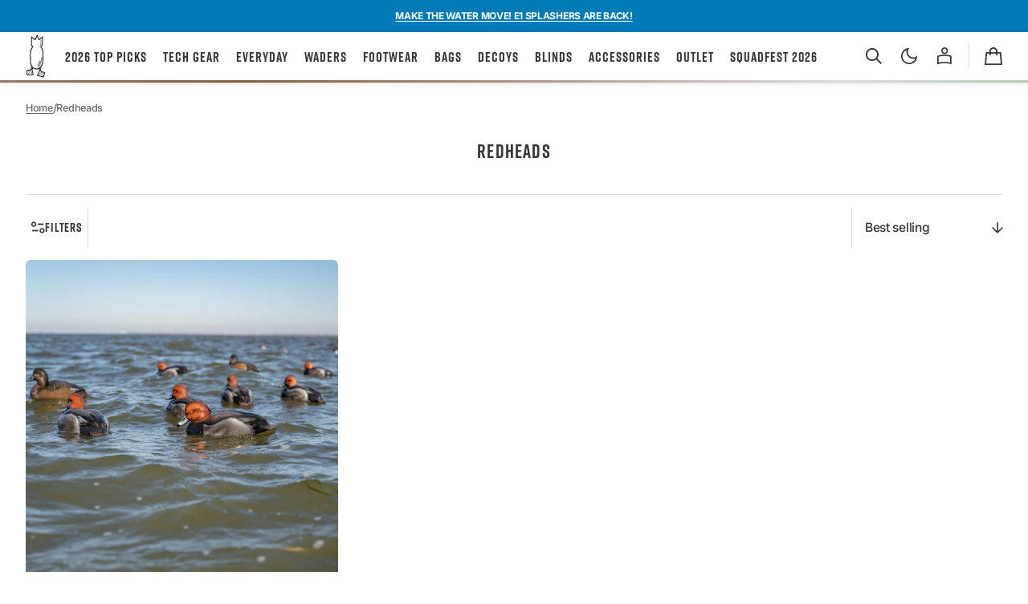

--- FILE ---
content_type: text/html; charset=utf-8
request_url: https://www.divebombindustries.com/collections/redheads
body_size: 114028
content:
<!doctype html><!-- DB 9:39am -->
<html
  class="no-js class-for-unique-selectors"
  data-scheme="light"
  lang="en"
  dir="ltr"
>
  <head>
    <meta charset="utf-8">
    <meta http-equiv="X-UA-Compatible" content="IE=edge">
    <meta name="viewport" content="width=device-width,initial-scale=1">
    <meta name="theme-color" content="">

    <link rel="canonical" href="https://www.divebombindustries.com/collections/redheads"><link
        rel="icon"
        type="image/png"
        href="//www.divebombindustries.com/cdn/shop/files/db-favicon_5f52c329-b0d3-496d-88e5-ab4ce74b705b.png?crop=center&height=32&v=1754074431&width=32"
      ><link rel="preconnect" href="https://fonts.shopifycdn.com" crossorigin><title>
      Redheads

        &ndash; Dive Bomb Industries</title>

    

    

<meta property="og:site_name" content="Dive Bomb Industries">
<meta property="og:url" content="https://www.divebombindustries.com/collections/redheads">
<meta property="og:title" content="Redheads">
<meta property="og:type" content="website">
<meta property="og:description" content="Explore Premium Duck Hunting Gear at Dive Bomb Industries. Designed for Series Waterfowl Hunters Who Demand High-Quality, Performance-Driven Equipment."><meta property="og:image" content="http://www.divebombindustries.com/cdn/shop/files/dive-bomb-social-v2.jpg?v=1753289674">
  <meta property="og:image:secure_url" content="https://www.divebombindustries.com/cdn/shop/files/dive-bomb-social-v2.jpg?v=1753289674">
  <meta property="og:image:width" content="1200">
  <meta property="og:image:height" content="628"><meta name="twitter:card" content="summary_large_image">
<meta name="twitter:title" content="Redheads">
<meta name="twitter:description" content="Explore Premium Duck Hunting Gear at Dive Bomb Industries. Designed for Series Waterfowl Hunters Who Demand High-Quality, Performance-Driven Equipment.">


    <script>window.performance && window.performance.mark && window.performance.mark('shopify.content_for_header.start');</script><meta name="google-site-verification" content="0eueklV-9L-50cgR2j4SulecT1E6d5A4eYF5YwC4s6M">
<meta name="facebook-domain-verification" content="c5xwz8sv1rad1f2fqqx8dvkir6gbfk">
<meta id="shopify-digital-wallet" name="shopify-digital-wallet" content="/59808710708/digital_wallets/dialog">
<meta name="shopify-checkout-api-token" content="5d97a2cc7c33fee8bfc0bc1d4d0f7014">
<meta id="in-context-paypal-metadata" data-shop-id="59808710708" data-venmo-supported="false" data-environment="production" data-locale="en_US" data-paypal-v4="true" data-currency="USD">
<link rel="alternate" type="application/atom+xml" title="Feed" href="/collections/redheads.atom" />
<link rel="alternate" type="application/json+oembed" href="https://www.divebombindustries.com/collections/redheads.oembed">
<script async="async" src="/checkouts/internal/preloads.js?locale=en-US"></script>
<link rel="preconnect" href="https://shop.app" crossorigin="anonymous">
<script async="async" src="https://shop.app/checkouts/internal/preloads.js?locale=en-US&shop_id=59808710708" crossorigin="anonymous"></script>
<script id="apple-pay-shop-capabilities" type="application/json">{"shopId":59808710708,"countryCode":"US","currencyCode":"USD","merchantCapabilities":["supports3DS"],"merchantId":"gid:\/\/shopify\/Shop\/59808710708","merchantName":"Dive Bomb Industries","requiredBillingContactFields":["postalAddress","email","phone"],"requiredShippingContactFields":["postalAddress","email","phone"],"shippingType":"shipping","supportedNetworks":["visa","masterCard","amex","discover","elo","jcb"],"total":{"type":"pending","label":"Dive Bomb Industries","amount":"1.00"},"shopifyPaymentsEnabled":true,"supportsSubscriptions":true}</script>
<script id="shopify-features" type="application/json">{"accessToken":"5d97a2cc7c33fee8bfc0bc1d4d0f7014","betas":["rich-media-storefront-analytics"],"domain":"www.divebombindustries.com","predictiveSearch":true,"shopId":59808710708,"locale":"en"}</script>
<script>var Shopify = Shopify || {};
Shopify.shop = "divebombindustries.myshopify.com";
Shopify.locale = "en";
Shopify.currency = {"active":"USD","rate":"1.0"};
Shopify.country = "US";
Shopify.theme = {"name":"DBI - Swipe","id":148088127540,"schema_name":"Swipe","schema_version":"1.2.1","theme_store_id":null,"role":"main"};
Shopify.theme.handle = "null";
Shopify.theme.style = {"id":null,"handle":null};
Shopify.cdnHost = "www.divebombindustries.com/cdn";
Shopify.routes = Shopify.routes || {};
Shopify.routes.root = "/";</script>
<script type="module">!function(o){(o.Shopify=o.Shopify||{}).modules=!0}(window);</script>
<script>!function(o){function n(){var o=[];function n(){o.push(Array.prototype.slice.apply(arguments))}return n.q=o,n}var t=o.Shopify=o.Shopify||{};t.loadFeatures=n(),t.autoloadFeatures=n()}(window);</script>
<script>
  window.ShopifyPay = window.ShopifyPay || {};
  window.ShopifyPay.apiHost = "shop.app\/pay";
  window.ShopifyPay.redirectState = null;
</script>
<script id="shop-js-analytics" type="application/json">{"pageType":"collection"}</script>
<script defer="defer" async type="module" src="//www.divebombindustries.com/cdn/shopifycloud/shop-js/modules/v2/client.init-shop-cart-sync_BT-GjEfc.en.esm.js"></script>
<script defer="defer" async type="module" src="//www.divebombindustries.com/cdn/shopifycloud/shop-js/modules/v2/chunk.common_D58fp_Oc.esm.js"></script>
<script defer="defer" async type="module" src="//www.divebombindustries.com/cdn/shopifycloud/shop-js/modules/v2/chunk.modal_xMitdFEc.esm.js"></script>
<script type="module">
  await import("//www.divebombindustries.com/cdn/shopifycloud/shop-js/modules/v2/client.init-shop-cart-sync_BT-GjEfc.en.esm.js");
await import("//www.divebombindustries.com/cdn/shopifycloud/shop-js/modules/v2/chunk.common_D58fp_Oc.esm.js");
await import("//www.divebombindustries.com/cdn/shopifycloud/shop-js/modules/v2/chunk.modal_xMitdFEc.esm.js");

  window.Shopify.SignInWithShop?.initShopCartSync?.({"fedCMEnabled":true,"windoidEnabled":true});

</script>
<script>
  window.Shopify = window.Shopify || {};
  if (!window.Shopify.featureAssets) window.Shopify.featureAssets = {};
  window.Shopify.featureAssets['shop-js'] = {"shop-cart-sync":["modules/v2/client.shop-cart-sync_DZOKe7Ll.en.esm.js","modules/v2/chunk.common_D58fp_Oc.esm.js","modules/v2/chunk.modal_xMitdFEc.esm.js"],"init-fed-cm":["modules/v2/client.init-fed-cm_B6oLuCjv.en.esm.js","modules/v2/chunk.common_D58fp_Oc.esm.js","modules/v2/chunk.modal_xMitdFEc.esm.js"],"shop-cash-offers":["modules/v2/client.shop-cash-offers_D2sdYoxE.en.esm.js","modules/v2/chunk.common_D58fp_Oc.esm.js","modules/v2/chunk.modal_xMitdFEc.esm.js"],"shop-login-button":["modules/v2/client.shop-login-button_QeVjl5Y3.en.esm.js","modules/v2/chunk.common_D58fp_Oc.esm.js","modules/v2/chunk.modal_xMitdFEc.esm.js"],"pay-button":["modules/v2/client.pay-button_DXTOsIq6.en.esm.js","modules/v2/chunk.common_D58fp_Oc.esm.js","modules/v2/chunk.modal_xMitdFEc.esm.js"],"shop-button":["modules/v2/client.shop-button_DQZHx9pm.en.esm.js","modules/v2/chunk.common_D58fp_Oc.esm.js","modules/v2/chunk.modal_xMitdFEc.esm.js"],"avatar":["modules/v2/client.avatar_BTnouDA3.en.esm.js"],"init-windoid":["modules/v2/client.init-windoid_CR1B-cfM.en.esm.js","modules/v2/chunk.common_D58fp_Oc.esm.js","modules/v2/chunk.modal_xMitdFEc.esm.js"],"init-shop-for-new-customer-accounts":["modules/v2/client.init-shop-for-new-customer-accounts_C_vY_xzh.en.esm.js","modules/v2/client.shop-login-button_QeVjl5Y3.en.esm.js","modules/v2/chunk.common_D58fp_Oc.esm.js","modules/v2/chunk.modal_xMitdFEc.esm.js"],"init-shop-email-lookup-coordinator":["modules/v2/client.init-shop-email-lookup-coordinator_BI7n9ZSv.en.esm.js","modules/v2/chunk.common_D58fp_Oc.esm.js","modules/v2/chunk.modal_xMitdFEc.esm.js"],"init-shop-cart-sync":["modules/v2/client.init-shop-cart-sync_BT-GjEfc.en.esm.js","modules/v2/chunk.common_D58fp_Oc.esm.js","modules/v2/chunk.modal_xMitdFEc.esm.js"],"shop-toast-manager":["modules/v2/client.shop-toast-manager_DiYdP3xc.en.esm.js","modules/v2/chunk.common_D58fp_Oc.esm.js","modules/v2/chunk.modal_xMitdFEc.esm.js"],"init-customer-accounts":["modules/v2/client.init-customer-accounts_D9ZNqS-Q.en.esm.js","modules/v2/client.shop-login-button_QeVjl5Y3.en.esm.js","modules/v2/chunk.common_D58fp_Oc.esm.js","modules/v2/chunk.modal_xMitdFEc.esm.js"],"init-customer-accounts-sign-up":["modules/v2/client.init-customer-accounts-sign-up_iGw4briv.en.esm.js","modules/v2/client.shop-login-button_QeVjl5Y3.en.esm.js","modules/v2/chunk.common_D58fp_Oc.esm.js","modules/v2/chunk.modal_xMitdFEc.esm.js"],"shop-follow-button":["modules/v2/client.shop-follow-button_CqMgW2wH.en.esm.js","modules/v2/chunk.common_D58fp_Oc.esm.js","modules/v2/chunk.modal_xMitdFEc.esm.js"],"checkout-modal":["modules/v2/client.checkout-modal_xHeaAweL.en.esm.js","modules/v2/chunk.common_D58fp_Oc.esm.js","modules/v2/chunk.modal_xMitdFEc.esm.js"],"shop-login":["modules/v2/client.shop-login_D91U-Q7h.en.esm.js","modules/v2/chunk.common_D58fp_Oc.esm.js","modules/v2/chunk.modal_xMitdFEc.esm.js"],"lead-capture":["modules/v2/client.lead-capture_BJmE1dJe.en.esm.js","modules/v2/chunk.common_D58fp_Oc.esm.js","modules/v2/chunk.modal_xMitdFEc.esm.js"],"payment-terms":["modules/v2/client.payment-terms_Ci9AEqFq.en.esm.js","modules/v2/chunk.common_D58fp_Oc.esm.js","modules/v2/chunk.modal_xMitdFEc.esm.js"]};
</script>
<script>(function() {
  var isLoaded = false;
  function asyncLoad() {
    if (isLoaded) return;
    isLoaded = true;
    var urls = ["https:\/\/app.kiwisizing.com\/web\/js\/dist\/kiwiSizing\/plugin\/SizingPlugin.prod.js?v=330\u0026shop=divebombindustries.myshopify.com","https:\/\/d18eg7dreypte5.cloudfront.net\/browse-abandonment\/smsbump_timer.js?shop=divebombindustries.myshopify.com","\/\/cdn.shopify.com\/proxy\/52df281fce14097bdae560ed9c45709733719323aed05de6760dc1d2cc3eed12\/forms-akamai.smsbump.com\/765305\/form_292360.js?ver=1758139455\u0026shop=divebombindustries.myshopify.com\u0026sp-cache-control=cHVibGljLCBtYXgtYWdlPTkwMA"];
    for (var i = 0; i < urls.length; i++) {
      var s = document.createElement('script');
      s.type = 'text/javascript';
      s.async = true;
      s.src = urls[i];
      var x = document.getElementsByTagName('script')[0];
      x.parentNode.insertBefore(s, x);
    }
  };
  if(window.attachEvent) {
    window.attachEvent('onload', asyncLoad);
  } else {
    window.addEventListener('load', asyncLoad, false);
  }
})();</script>
<script id="__st">var __st={"a":59808710708,"offset":-21600,"reqid":"9985e8c2-ad30-4ff8-9e7e-a4146f2016ad-1769140921","pageurl":"www.divebombindustries.com\/collections\/redheads","u":"89396425dbe6","p":"collection","rtyp":"collection","rid":282810449972};</script>
<script>window.ShopifyPaypalV4VisibilityTracking = true;</script>
<script id="captcha-bootstrap">!function(){'use strict';const t='contact',e='account',n='new_comment',o=[[t,t],['blogs',n],['comments',n],[t,'customer']],c=[[e,'customer_login'],[e,'guest_login'],[e,'recover_customer_password'],[e,'create_customer']],r=t=>t.map((([t,e])=>`form[action*='/${t}']:not([data-nocaptcha='true']) input[name='form_type'][value='${e}']`)).join(','),a=t=>()=>t?[...document.querySelectorAll(t)].map((t=>t.form)):[];function s(){const t=[...o],e=r(t);return a(e)}const i='password',u='form_key',d=['recaptcha-v3-token','g-recaptcha-response','h-captcha-response',i],f=()=>{try{return window.sessionStorage}catch{return}},m='__shopify_v',_=t=>t.elements[u];function p(t,e,n=!1){try{const o=window.sessionStorage,c=JSON.parse(o.getItem(e)),{data:r}=function(t){const{data:e,action:n}=t;return t[m]||n?{data:e,action:n}:{data:t,action:n}}(c);for(const[e,n]of Object.entries(r))t.elements[e]&&(t.elements[e].value=n);n&&o.removeItem(e)}catch(o){console.error('form repopulation failed',{error:o})}}const l='form_type',E='cptcha';function T(t){t.dataset[E]=!0}const w=window,h=w.document,L='Shopify',v='ce_forms',y='captcha';let A=!1;((t,e)=>{const n=(g='f06e6c50-85a8-45c8-87d0-21a2b65856fe',I='https://cdn.shopify.com/shopifycloud/storefront-forms-hcaptcha/ce_storefront_forms_captcha_hcaptcha.v1.5.2.iife.js',D={infoText:'Protected by hCaptcha',privacyText:'Privacy',termsText:'Terms'},(t,e,n)=>{const o=w[L][v],c=o.bindForm;if(c)return c(t,g,e,D).then(n);var r;o.q.push([[t,g,e,D],n]),r=I,A||(h.body.append(Object.assign(h.createElement('script'),{id:'captcha-provider',async:!0,src:r})),A=!0)});var g,I,D;w[L]=w[L]||{},w[L][v]=w[L][v]||{},w[L][v].q=[],w[L][y]=w[L][y]||{},w[L][y].protect=function(t,e){n(t,void 0,e),T(t)},Object.freeze(w[L][y]),function(t,e,n,w,h,L){const[v,y,A,g]=function(t,e,n){const i=e?o:[],u=t?c:[],d=[...i,...u],f=r(d),m=r(i),_=r(d.filter((([t,e])=>n.includes(e))));return[a(f),a(m),a(_),s()]}(w,h,L),I=t=>{const e=t.target;return e instanceof HTMLFormElement?e:e&&e.form},D=t=>v().includes(t);t.addEventListener('submit',(t=>{const e=I(t);if(!e)return;const n=D(e)&&!e.dataset.hcaptchaBound&&!e.dataset.recaptchaBound,o=_(e),c=g().includes(e)&&(!o||!o.value);(n||c)&&t.preventDefault(),c&&!n&&(function(t){try{if(!f())return;!function(t){const e=f();if(!e)return;const n=_(t);if(!n)return;const o=n.value;o&&e.removeItem(o)}(t);const e=Array.from(Array(32),(()=>Math.random().toString(36)[2])).join('');!function(t,e){_(t)||t.append(Object.assign(document.createElement('input'),{type:'hidden',name:u})),t.elements[u].value=e}(t,e),function(t,e){const n=f();if(!n)return;const o=[...t.querySelectorAll(`input[type='${i}']`)].map((({name:t})=>t)),c=[...d,...o],r={};for(const[a,s]of new FormData(t).entries())c.includes(a)||(r[a]=s);n.setItem(e,JSON.stringify({[m]:1,action:t.action,data:r}))}(t,e)}catch(e){console.error('failed to persist form',e)}}(e),e.submit())}));const S=(t,e)=>{t&&!t.dataset[E]&&(n(t,e.some((e=>e===t))),T(t))};for(const o of['focusin','change'])t.addEventListener(o,(t=>{const e=I(t);D(e)&&S(e,y())}));const B=e.get('form_key'),M=e.get(l),P=B&&M;t.addEventListener('DOMContentLoaded',(()=>{const t=y();if(P)for(const e of t)e.elements[l].value===M&&p(e,B);[...new Set([...A(),...v().filter((t=>'true'===t.dataset.shopifyCaptcha))])].forEach((e=>S(e,t)))}))}(h,new URLSearchParams(w.location.search),n,t,e,['guest_login'])})(!0,!0)}();</script>
<script integrity="sha256-4kQ18oKyAcykRKYeNunJcIwy7WH5gtpwJnB7kiuLZ1E=" data-source-attribution="shopify.loadfeatures" defer="defer" src="//www.divebombindustries.com/cdn/shopifycloud/storefront/assets/storefront/load_feature-a0a9edcb.js" crossorigin="anonymous"></script>
<script crossorigin="anonymous" defer="defer" src="//www.divebombindustries.com/cdn/shopifycloud/storefront/assets/shopify_pay/storefront-65b4c6d7.js?v=20250812"></script>
<script data-source-attribution="shopify.dynamic_checkout.dynamic.init">var Shopify=Shopify||{};Shopify.PaymentButton=Shopify.PaymentButton||{isStorefrontPortableWallets:!0,init:function(){window.Shopify.PaymentButton.init=function(){};var t=document.createElement("script");t.src="https://www.divebombindustries.com/cdn/shopifycloud/portable-wallets/latest/portable-wallets.en.js",t.type="module",document.head.appendChild(t)}};
</script>
<script data-source-attribution="shopify.dynamic_checkout.buyer_consent">
  function portableWalletsHideBuyerConsent(e){var t=document.getElementById("shopify-buyer-consent"),n=document.getElementById("shopify-subscription-policy-button");t&&n&&(t.classList.add("hidden"),t.setAttribute("aria-hidden","true"),n.removeEventListener("click",e))}function portableWalletsShowBuyerConsent(e){var t=document.getElementById("shopify-buyer-consent"),n=document.getElementById("shopify-subscription-policy-button");t&&n&&(t.classList.remove("hidden"),t.removeAttribute("aria-hidden"),n.addEventListener("click",e))}window.Shopify?.PaymentButton&&(window.Shopify.PaymentButton.hideBuyerConsent=portableWalletsHideBuyerConsent,window.Shopify.PaymentButton.showBuyerConsent=portableWalletsShowBuyerConsent);
</script>
<script data-source-attribution="shopify.dynamic_checkout.cart.bootstrap">document.addEventListener("DOMContentLoaded",(function(){function t(){return document.querySelector("shopify-accelerated-checkout-cart, shopify-accelerated-checkout")}if(t())Shopify.PaymentButton.init();else{new MutationObserver((function(e,n){t()&&(Shopify.PaymentButton.init(),n.disconnect())})).observe(document.body,{childList:!0,subtree:!0})}}));
</script>
<link id="shopify-accelerated-checkout-styles" rel="stylesheet" media="screen" href="https://www.divebombindustries.com/cdn/shopifycloud/portable-wallets/latest/accelerated-checkout-backwards-compat.css" crossorigin="anonymous">
<style id="shopify-accelerated-checkout-cart">
        #shopify-buyer-consent {
  margin-top: 1em;
  display: inline-block;
  width: 100%;
}

#shopify-buyer-consent.hidden {
  display: none;
}

#shopify-subscription-policy-button {
  background: none;
  border: none;
  padding: 0;
  text-decoration: underline;
  font-size: inherit;
  cursor: pointer;
}

#shopify-subscription-policy-button::before {
  box-shadow: none;
}

      </style>
<script id="sections-script" data-sections="header" defer="defer" src="//www.divebombindustries.com/cdn/shop/t/165/compiled_assets/scripts.js?v=66278"></script>
<script>window.performance && window.performance.mark && window.performance.mark('shopify.content_for_header.end');</script>


    <style data-shopify>
      @font-face {
  font-family: Inter;
  font-weight: 500;
  font-style: normal;
  font-display: swap;
  src: url("//www.divebombindustries.com/cdn/fonts/inter/inter_n5.d7101d5e168594dd06f56f290dd759fba5431d97.woff2") format("woff2"),
       url("//www.divebombindustries.com/cdn/fonts/inter/inter_n5.5332a76bbd27da00474c136abb1ca3cbbf259068.woff") format("woff");
}

      @font-face {
  font-family: Archivo;
  font-weight: 500;
  font-style: normal;
  font-display: swap;
  src: url("//www.divebombindustries.com/cdn/fonts/archivo/archivo_n5.272841b6d6b831864f7fecfa55541752bb399511.woff2") format("woff2"),
       url("//www.divebombindustries.com/cdn/fonts/archivo/archivo_n5.27fb58a71a175084eb68e15500549a69fe15738e.woff") format("woff");
}

      @font-face {
  font-family: Archivo;
  font-weight: 500;
  font-style: normal;
  font-display: swap;
  src: url("//www.divebombindustries.com/cdn/fonts/archivo/archivo_n5.272841b6d6b831864f7fecfa55541752bb399511.woff2") format("woff2"),
       url("//www.divebombindustries.com/cdn/fonts/archivo/archivo_n5.27fb58a71a175084eb68e15500549a69fe15738e.woff") format("woff");
}

      @font-face {
  font-family: Inter;
  font-weight: 500;
  font-style: normal;
  font-display: swap;
  src: url("//www.divebombindustries.com/cdn/fonts/inter/inter_n5.d7101d5e168594dd06f56f290dd759fba5431d97.woff2") format("woff2"),
       url("//www.divebombindustries.com/cdn/fonts/inter/inter_n5.5332a76bbd27da00474c136abb1ca3cbbf259068.woff") format("woff");
}

      @font-face {
  font-family: Inter;
  font-weight: 500;
  font-style: normal;
  font-display: swap;
  src: url("//www.divebombindustries.com/cdn/fonts/inter/inter_n5.d7101d5e168594dd06f56f290dd759fba5431d97.woff2") format("woff2"),
       url("//www.divebombindustries.com/cdn/fonts/inter/inter_n5.5332a76bbd27da00474c136abb1ca3cbbf259068.woff") format("woff");
}

      @font-face {
  font-family: Inter;
  font-weight: 300;
  font-style: normal;
  font-display: swap;
  src: url("//www.divebombindustries.com/cdn/fonts/inter/inter_n3.6faba940d2e90c9f1c2e0c5c2750b84af59fecc0.woff2") format("woff2"),
       url("//www.divebombindustries.com/cdn/fonts/inter/inter_n3.413aa818ec2103383c4ac7c3744c464d04b4db49.woff") format("woff");
}

      @font-face {
  font-family: Inter;
  font-weight: 400;
  font-style: normal;
  font-display: swap;
  src: url("//www.divebombindustries.com/cdn/fonts/inter/inter_n4.b2a3f24c19b4de56e8871f609e73ca7f6d2e2bb9.woff2") format("woff2"),
       url("//www.divebombindustries.com/cdn/fonts/inter/inter_n4.af8052d517e0c9ffac7b814872cecc27ae1fa132.woff") format("woff");
}

      @font-face {
  font-family: Inter;
  font-weight: 500;
  font-style: normal;
  font-display: swap;
  src: url("//www.divebombindustries.com/cdn/fonts/inter/inter_n5.d7101d5e168594dd06f56f290dd759fba5431d97.woff2") format("woff2"),
       url("//www.divebombindustries.com/cdn/fonts/inter/inter_n5.5332a76bbd27da00474c136abb1ca3cbbf259068.woff") format("woff");
}

      @font-face {
  font-family: Inter;
  font-weight: 700;
  font-style: normal;
  font-display: swap;
  src: url("//www.divebombindustries.com/cdn/fonts/inter/inter_n7.02711e6b374660cfc7915d1afc1c204e633421e4.woff2") format("woff2"),
       url("//www.divebombindustries.com/cdn/fonts/inter/inter_n7.6dab87426f6b8813070abd79972ceaf2f8d3b012.woff") format("woff");
}

      @font-face {
  font-family: Inter;
  font-weight: 500;
  font-style: italic;
  font-display: swap;
  src: url("//www.divebombindustries.com/cdn/fonts/inter/inter_i5.4474f48e6ab2b1e01aa2b6d942dd27fa24f2d99f.woff2") format("woff2"),
       url("//www.divebombindustries.com/cdn/fonts/inter/inter_i5.493dbd6ee8e49f4ad722ebb68d92f201af2c2f56.woff") format("woff");
}

      @font-face {
  font-family: Archivo;
  font-weight: 500;
  font-style: italic;
  font-display: swap;
  src: url("//www.divebombindustries.com/cdn/fonts/archivo/archivo_i5.b51f628bdb8daa9bbf4f36ec4082416f5e2cdf20.woff2") format("woff2"),
       url("//www.divebombindustries.com/cdn/fonts/archivo/archivo_i5.72af52f07bc3bbb646e8e74c7e33e7883fca06f6.woff") format("woff");
}

      @font-face {
  font-family: Inter;
  font-weight: 700;
  font-style: italic;
  font-display: swap;
  src: url("//www.divebombindustries.com/cdn/fonts/inter/inter_i7.b377bcd4cc0f160622a22d638ae7e2cd9b86ea4c.woff2") format("woff2"),
       url("//www.divebombindustries.com/cdn/fonts/inter/inter_i7.7c69a6a34e3bb44fcf6f975857e13b9a9b25beb4.woff") format("woff");
}


      
      
        :root,
        [data-scheme=light] .color-background-1 {
          --color-background: 255,255,255;
          --color-background-secondary: 242,242,242;
          
          --gradient-background: #ffffff;
          
          --color-foreground: 53, 53, 53;
          --color-foreground-secondary: 102, 102, 102;
          --color-foreground-title: 53, 53, 53;

          --color-button-text: 255, 255, 255;
          --color-button-text-hover: 255, 255, 255;
          --color-button: 0, 123, 184;
          --color-button-hover: 0, 86, 129;

          --color-button-secondary: 242, 242, 242;
          --color-button-secondary-hover: 231, 231, 231;
          --color-button-secondary-text: 53, 53, 53;
          --color-button-secondary-text-hover: 102, 102, 102;

          --color-button-tertiary-text: 53, 53, 53;
          --color-button-tertiary-text-hover: 102, 102, 102;
          --color-border-tertiary: 222, 222, 222;
          --color-button-tertiary-hover: 242, 242, 242;

          --color-card-price-new: 53, 53, 53;
          --color-card-price-old: 112, 112, 112;
          --color-card-sale: 0, 123, 184;
          --color-quick-add: 255, 255, 255;

          --color-overlay: 53, 53, 53;
          --color-background-input: 242, 242, 242;
          --color-border-input-focus: 222, 222, 222;
          --color-border: 222, 222, 222;
          --color-accent: ,,;
        }

        @media (prefers-color-scheme: light) {
          :root,
          [data-scheme=auto] .color-background-1 {
            --color-background: 255,255,255;
            --color-background-secondary: 242,242,242;
            
            --gradient-background: #ffffff;
            
            --color-foreground: 53, 53, 53;
            --color-foreground-secondary: 102, 102, 102;
            --color-foreground-title: 53, 53, 53;

            --color-button-text: 255, 255, 255;
            --color-button-text-hover: 255, 255, 255;
            --color-button: 0, 123, 184;
            --color-button-hover: 0, 86, 129;

            --color-button-secondary: 242, 242, 242;
            --color-button-secondary-hover: 231, 231, 231;
            --color-button-secondary-text: 53, 53, 53;
            --color-button-secondary-text-hover: 102, 102, 102;

            --color-button-tertiary-text: 53, 53, 53;
            --color-button-tertiary-text-hover: 102, 102, 102;
            --color-button-tertiary: , , ;
            --color-button-tertiary-hover: 242, 242, 242;

            --color-card-price-new: 53, 53, 53;
            --color-card-price-old: 112, 112, 112;
            --color-card-sale: 0, 123, 184;
            --color-quick-add: 255, 255, 255;

            --color-overlay: 53, 53, 53;
            --color-background-input: 242, 242, 242;
            --color-border: 222, 222, 222;
            --color-accent: ,,;
          }
        }
      
        
        [data-scheme=light] .color-background-2 {
          --color-background: 242,242,242;
          --color-background-secondary: 255,255,255;
          
          --gradient-background: #f2f2f2;
          
          --color-foreground: 0, 0, 0;
          --color-foreground-secondary: 102, 102, 102;
          --color-foreground-title: 0, 0, 0;

          --color-button-text: 255, 255, 255;
          --color-button-text-hover: 255, 255, 255;
          --color-button: 0, 0, 0;
          --color-button-hover: 53, 53, 53;

          --color-button-secondary: 255, 255, 255;
          --color-button-secondary-hover: 231, 231, 231;
          --color-button-secondary-text: 0, 0, 0;
          --color-button-secondary-text-hover: 0, 0, 0;

          --color-button-tertiary-text: 0, 0, 0;
          --color-button-tertiary-text-hover: 0, 0, 0;
          --color-border-tertiary: 222, 222, 222;
          --color-button-tertiary-hover: 255, 255, 255;

          --color-card-price-new: 0, 0, 0;
          --color-card-price-old: 102, 102, 102;
          --color-card-sale: 214, 2, 2;
          --color-quick-add: 255, 255, 255;

          --color-overlay: 0, 0, 0;
          --color-background-input: 255, 255, 255;
          --color-border-input-focus: 222, 222, 222;
          --color-border: 222, 222, 222;
          --color-accent: ,,;
        }

        @media (prefers-color-scheme: light) {
          
          [data-scheme=auto] .color-background-2 {
            --color-background: 242,242,242;
            --color-background-secondary: 255,255,255;
            
            --gradient-background: #f2f2f2;
            
            --color-foreground: 0, 0, 0;
            --color-foreground-secondary: 102, 102, 102;
            --color-foreground-title: 0, 0, 0;

            --color-button-text: 255, 255, 255;
            --color-button-text-hover: 255, 255, 255;
            --color-button: 0, 0, 0;
            --color-button-hover: 53, 53, 53;

            --color-button-secondary: 255, 255, 255;
            --color-button-secondary-hover: 231, 231, 231;
            --color-button-secondary-text: 0, 0, 0;
            --color-button-secondary-text-hover: 0, 0, 0;

            --color-button-tertiary-text: 0, 0, 0;
            --color-button-tertiary-text-hover: 0, 0, 0;
            --color-button-tertiary: , , ;
            --color-button-tertiary-hover: 255, 255, 255;

            --color-card-price-new: 0, 0, 0;
            --color-card-price-old: 102, 102, 102;
            --color-card-sale: 214, 2, 2;
            --color-quick-add: 255, 255, 255;

            --color-overlay: 0, 0, 0;
            --color-background-input: 255, 255, 255;
            --color-border: 222, 222, 222;
            --color-accent: ,,;
          }
        }
      
        
        [data-scheme=light] .color-background-3 {
          --color-background: 0,0,0;
          --color-background-secondary: 31,31,31;
          
          --gradient-background: #000000;
          
          --color-foreground: 255, 255, 255;
          --color-foreground-secondary: 255, 255, 255;
          --color-foreground-title: 255, 255, 255;

          --color-button-text: 255, 255, 255;
          --color-button-text-hover: 255, 255, 255;
          --color-button: 0, 0, 0;
          --color-button-hover: 53, 53, 53;

          --color-button-secondary: 255, 255, 255;
          --color-button-secondary-hover: 231, 231, 231;
          --color-button-secondary-text: 0, 0, 0;
          --color-button-secondary-text-hover: 0, 0, 0;

          --color-button-tertiary-text: 255, 255, 255;
          --color-button-tertiary-text-hover: 0, 0, 0;
          --color-border-tertiary: 255, 255, 255;
          --color-button-tertiary-hover: 242, 242, 242;

          --color-card-price-new: 255, 255, 255;
          --color-card-price-old: 204, 204, 204;
          --color-card-sale: 102, 102, 102;
          --color-quick-add: 0, 0, 0;

          --color-overlay: 0, 0, 0;
          --color-background-input: 21, 41, 54;
          --color-border-input-focus: 222, 222, 222;
          --color-border: 222, 222, 222;
          --color-accent: ,,;
        }

        @media (prefers-color-scheme: light) {
          
          [data-scheme=auto] .color-background-3 {
            --color-background: 0,0,0;
            --color-background-secondary: 31,31,31;
            
            --gradient-background: #000000;
            
            --color-foreground: 255, 255, 255;
            --color-foreground-secondary: 255, 255, 255;
            --color-foreground-title: 255, 255, 255;

            --color-button-text: 255, 255, 255;
            --color-button-text-hover: 255, 255, 255;
            --color-button: 0, 0, 0;
            --color-button-hover: 53, 53, 53;

            --color-button-secondary: 255, 255, 255;
            --color-button-secondary-hover: 231, 231, 231;
            --color-button-secondary-text: 0, 0, 0;
            --color-button-secondary-text-hover: 0, 0, 0;

            --color-button-tertiary-text: 255, 255, 255;
            --color-button-tertiary-text-hover: 0, 0, 0;
            --color-button-tertiary: , , ;
            --color-button-tertiary-hover: 242, 242, 242;

            --color-card-price-new: 255, 255, 255;
            --color-card-price-old: 204, 204, 204;
            --color-card-sale: 102, 102, 102;
            --color-quick-add: 0, 0, 0;

            --color-overlay: 0, 0, 0;
            --color-background-input: 21, 41, 54;
            --color-border: 222, 222, 222;
            --color-accent: ,,;
          }
        }
      
        
        [data-scheme=light] .color-background-4 {
          --color-background: 28,49,61;
          --color-background-secondary: 31,31,31;
          
          --gradient-background: #1c313d;
          
          --color-foreground: 242, 236, 205;
          --color-foreground-secondary: 242, 236, 205;
          --color-foreground-title: 242, 236, 205;

          --color-button-text: 242, 236, 205;
          --color-button-text-hover: 242, 236, 205;
          --color-button: 28, 49, 61;
          --color-button-hover: 57, 83, 97;

          --color-button-secondary: 233, 233, 233;
          --color-button-secondary-hover: 223, 223, 223;
          --color-button-secondary-text: 28, 49, 61;
          --color-button-secondary-text-hover: 28, 49, 61;

          --color-button-tertiary-text: 28, 49, 61;
          --color-button-tertiary-text-hover: 28, 49, 61;
          --color-border-tertiary: 226, 220, 219;
          --color-button-tertiary-hover: 233, 233, 233;

          --color-card-price-new: 0, 0, 0;
          --color-card-price-old: 204, 204, 204;
          --color-card-sale: 214, 2, 2;
          --color-quick-add: 255, 255, 255;

          --color-overlay: 0, 0, 0;
          --color-background-input: 233, 233, 233;
          --color-border-input-focus: 226, 220, 219;
          --color-border: 226, 220, 219;
          --color-accent: ,,;
        }

        @media (prefers-color-scheme: light) {
          
          [data-scheme=auto] .color-background-4 {
            --color-background: 28,49,61;
            --color-background-secondary: 31,31,31;
            
            --gradient-background: #1c313d;
            
            --color-foreground: 242, 236, 205;
            --color-foreground-secondary: 242, 236, 205;
            --color-foreground-title: 242, 236, 205;

            --color-button-text: 242, 236, 205;
            --color-button-text-hover: 242, 236, 205;
            --color-button: 28, 49, 61;
            --color-button-hover: 57, 83, 97;

            --color-button-secondary: 233, 233, 233;
            --color-button-secondary-hover: 223, 223, 223;
            --color-button-secondary-text: 28, 49, 61;
            --color-button-secondary-text-hover: 28, 49, 61;

            --color-button-tertiary-text: 28, 49, 61;
            --color-button-tertiary-text-hover: 28, 49, 61;
            --color-button-tertiary: , , ;
            --color-button-tertiary-hover: 233, 233, 233;

            --color-card-price-new: 0, 0, 0;
            --color-card-price-old: 204, 204, 204;
            --color-card-sale: 214, 2, 2;
            --color-quick-add: 255, 255, 255;

            --color-overlay: 0, 0, 0;
            --color-background-input: 233, 233, 233;
            --color-border: 226, 220, 219;
            --color-accent: ,,;
          }
        }
      
        
        [data-scheme=light] .color-scheme-afe99473-2687-4b55-ae9c-55e9a077751a {
          --color-background: 0,123,184;
          --color-background-secondary: 242,242,242;
          
          --gradient-background: #007bb8;
          
          --color-foreground: 255, 255, 255;
          --color-foreground-secondary: 102, 102, 102;
          --color-foreground-title: 53, 53, 53;

          --color-button-text: 255, 255, 255;
          --color-button-text-hover: 255, 255, 255;
          --color-button: 0, 123, 184;
          --color-button-hover: 0, 86, 129;

          --color-button-secondary: 242, 242, 242;
          --color-button-secondary-hover: 231, 231, 231;
          --color-button-secondary-text: 53, 53, 53;
          --color-button-secondary-text-hover: 102, 102, 102;

          --color-button-tertiary-text: 53, 53, 53;
          --color-button-tertiary-text-hover: 102, 102, 102;
          --color-border-tertiary: 222, 222, 222;
          --color-button-tertiary-hover: 242, 242, 242;

          --color-card-price-new: 53, 53, 53;
          --color-card-price-old: 112, 112, 112;
          --color-card-sale: 0, 123, 184;
          --color-quick-add: 255, 255, 255;

          --color-overlay: 53, 53, 53;
          --color-background-input: 242, 242, 242;
          --color-border-input-focus: 222, 222, 222;
          --color-border: 222, 222, 222;
          --color-accent: ,,;
        }

        @media (prefers-color-scheme: light) {
          
          [data-scheme=auto] .color-scheme-afe99473-2687-4b55-ae9c-55e9a077751a {
            --color-background: 0,123,184;
            --color-background-secondary: 242,242,242;
            
            --gradient-background: #007bb8;
            
            --color-foreground: 255, 255, 255;
            --color-foreground-secondary: 102, 102, 102;
            --color-foreground-title: 53, 53, 53;

            --color-button-text: 255, 255, 255;
            --color-button-text-hover: 255, 255, 255;
            --color-button: 0, 123, 184;
            --color-button-hover: 0, 86, 129;

            --color-button-secondary: 242, 242, 242;
            --color-button-secondary-hover: 231, 231, 231;
            --color-button-secondary-text: 53, 53, 53;
            --color-button-secondary-text-hover: 102, 102, 102;

            --color-button-tertiary-text: 53, 53, 53;
            --color-button-tertiary-text-hover: 102, 102, 102;
            --color-button-tertiary: , , ;
            --color-button-tertiary-hover: 242, 242, 242;

            --color-card-price-new: 53, 53, 53;
            --color-card-price-old: 112, 112, 112;
            --color-card-sale: 0, 123, 184;
            --color-quick-add: 255, 255, 255;

            --color-overlay: 53, 53, 53;
            --color-background-input: 242, 242, 242;
            --color-border: 222, 222, 222;
            --color-accent: ,,;
          }
        }
      
        
        [data-scheme=light] .color-scheme-66e339ab-d8ea-4624-be51-67c66c7372d7 {
          --color-background: 144,22,25;
          --color-background-secondary: 242,242,242;
          
          --gradient-background: #901619;
          
          --color-foreground: 255, 255, 255;
          --color-foreground-secondary: 102, 102, 102;
          --color-foreground-title: 53, 53, 53;

          --color-button-text: 255, 255, 255;
          --color-button-text-hover: 255, 255, 255;
          --color-button: 0, 123, 184;
          --color-button-hover: 0, 86, 129;

          --color-button-secondary: 242, 242, 242;
          --color-button-secondary-hover: 231, 231, 231;
          --color-button-secondary-text: 53, 53, 53;
          --color-button-secondary-text-hover: 102, 102, 102;

          --color-button-tertiary-text: 53, 53, 53;
          --color-button-tertiary-text-hover: 102, 102, 102;
          --color-border-tertiary: 222, 222, 222;
          --color-button-tertiary-hover: 242, 242, 242;

          --color-card-price-new: 53, 53, 53;
          --color-card-price-old: 112, 112, 112;
          --color-card-sale: 255, 255, 255;
          --color-quick-add: 255, 255, 255;

          --color-overlay: 53, 53, 53;
          --color-background-input: 242, 242, 242;
          --color-border-input-focus: 222, 222, 222;
          --color-border: 222, 222, 222;
          --color-accent: ,,;
        }

        @media (prefers-color-scheme: light) {
          
          [data-scheme=auto] .color-scheme-66e339ab-d8ea-4624-be51-67c66c7372d7 {
            --color-background: 144,22,25;
            --color-background-secondary: 242,242,242;
            
            --gradient-background: #901619;
            
            --color-foreground: 255, 255, 255;
            --color-foreground-secondary: 102, 102, 102;
            --color-foreground-title: 53, 53, 53;

            --color-button-text: 255, 255, 255;
            --color-button-text-hover: 255, 255, 255;
            --color-button: 0, 123, 184;
            --color-button-hover: 0, 86, 129;

            --color-button-secondary: 242, 242, 242;
            --color-button-secondary-hover: 231, 231, 231;
            --color-button-secondary-text: 53, 53, 53;
            --color-button-secondary-text-hover: 102, 102, 102;

            --color-button-tertiary-text: 53, 53, 53;
            --color-button-tertiary-text-hover: 102, 102, 102;
            --color-button-tertiary: , , ;
            --color-button-tertiary-hover: 242, 242, 242;

            --color-card-price-new: 53, 53, 53;
            --color-card-price-old: 112, 112, 112;
            --color-card-sale: 255, 255, 255;
            --color-quick-add: 255, 255, 255;

            --color-overlay: 53, 53, 53;
            --color-background-input: 242, 242, 242;
            --color-border: 222, 222, 222;
            --color-accent: ,,;
          }
        }
      
        
        [data-scheme=light] .color-scheme-7f735422-6f66-4f37-bc56-5cc7579a6edd {
          --color-background: 199,90,0;
          --color-background-secondary: 242,242,242;
          
          --gradient-background: #c75a00;
          
          --color-foreground: 255, 255, 255;
          --color-foreground-secondary: 102, 102, 102;
          --color-foreground-title: 53, 53, 53;

          --color-button-text: 255, 255, 255;
          --color-button-text-hover: 255, 255, 255;
          --color-button: 0, 123, 184;
          --color-button-hover: 0, 86, 129;

          --color-button-secondary: 242, 242, 242;
          --color-button-secondary-hover: 231, 231, 231;
          --color-button-secondary-text: 53, 53, 53;
          --color-button-secondary-text-hover: 102, 102, 102;

          --color-button-tertiary-text: 53, 53, 53;
          --color-button-tertiary-text-hover: 102, 102, 102;
          --color-border-tertiary: 222, 222, 222;
          --color-button-tertiary-hover: 242, 242, 242;

          --color-card-price-new: 53, 53, 53;
          --color-card-price-old: 112, 112, 112;
          --color-card-sale: 255, 255, 255;
          --color-quick-add: 255, 255, 255;

          --color-overlay: 53, 53, 53;
          --color-background-input: 242, 242, 242;
          --color-border-input-focus: 222, 222, 222;
          --color-border: 222, 222, 222;
          --color-accent: ,,;
        }

        @media (prefers-color-scheme: light) {
          
          [data-scheme=auto] .color-scheme-7f735422-6f66-4f37-bc56-5cc7579a6edd {
            --color-background: 199,90,0;
            --color-background-secondary: 242,242,242;
            
            --gradient-background: #c75a00;
            
            --color-foreground: 255, 255, 255;
            --color-foreground-secondary: 102, 102, 102;
            --color-foreground-title: 53, 53, 53;

            --color-button-text: 255, 255, 255;
            --color-button-text-hover: 255, 255, 255;
            --color-button: 0, 123, 184;
            --color-button-hover: 0, 86, 129;

            --color-button-secondary: 242, 242, 242;
            --color-button-secondary-hover: 231, 231, 231;
            --color-button-secondary-text: 53, 53, 53;
            --color-button-secondary-text-hover: 102, 102, 102;

            --color-button-tertiary-text: 53, 53, 53;
            --color-button-tertiary-text-hover: 102, 102, 102;
            --color-button-tertiary: , , ;
            --color-button-tertiary-hover: 242, 242, 242;

            --color-card-price-new: 53, 53, 53;
            --color-card-price-old: 112, 112, 112;
            --color-card-sale: 255, 255, 255;
            --color-quick-add: 255, 255, 255;

            --color-overlay: 53, 53, 53;
            --color-background-input: 242, 242, 242;
            --color-border: 222, 222, 222;
            --color-accent: ,,;
          }
        }
      
        
        [data-scheme=light] .color-scheme-27b3ff04-070d-4326-9f65-a52cbb6a6649 {
          --color-background: 236,106,44;
          --color-background-secondary: 242,242,242;
          
          --gradient-background: #ec6a2c;
          
          --color-foreground: 255, 255, 255;
          --color-foreground-secondary: 102, 102, 102;
          --color-foreground-title: 53, 53, 53;

          --color-button-text: 255, 255, 255;
          --color-button-text-hover: 255, 255, 255;
          --color-button: 0, 123, 184;
          --color-button-hover: 0, 86, 129;

          --color-button-secondary: 242, 242, 242;
          --color-button-secondary-hover: 231, 231, 231;
          --color-button-secondary-text: 53, 53, 53;
          --color-button-secondary-text-hover: 102, 102, 102;

          --color-button-tertiary-text: 53, 53, 53;
          --color-button-tertiary-text-hover: 102, 102, 102;
          --color-border-tertiary: 222, 222, 222;
          --color-button-tertiary-hover: 242, 242, 242;

          --color-card-price-new: 53, 53, 53;
          --color-card-price-old: 112, 112, 112;
          --color-card-sale: 0, 123, 184;
          --color-quick-add: 255, 255, 255;

          --color-overlay: 53, 53, 53;
          --color-background-input: 242, 242, 242;
          --color-border-input-focus: 222, 222, 222;
          --color-border: 222, 222, 222;
          --color-accent: ,,;
        }

        @media (prefers-color-scheme: light) {
          
          [data-scheme=auto] .color-scheme-27b3ff04-070d-4326-9f65-a52cbb6a6649 {
            --color-background: 236,106,44;
            --color-background-secondary: 242,242,242;
            
            --gradient-background: #ec6a2c;
            
            --color-foreground: 255, 255, 255;
            --color-foreground-secondary: 102, 102, 102;
            --color-foreground-title: 53, 53, 53;

            --color-button-text: 255, 255, 255;
            --color-button-text-hover: 255, 255, 255;
            --color-button: 0, 123, 184;
            --color-button-hover: 0, 86, 129;

            --color-button-secondary: 242, 242, 242;
            --color-button-secondary-hover: 231, 231, 231;
            --color-button-secondary-text: 53, 53, 53;
            --color-button-secondary-text-hover: 102, 102, 102;

            --color-button-tertiary-text: 53, 53, 53;
            --color-button-tertiary-text-hover: 102, 102, 102;
            --color-button-tertiary: , , ;
            --color-button-tertiary-hover: 242, 242, 242;

            --color-card-price-new: 53, 53, 53;
            --color-card-price-old: 112, 112, 112;
            --color-card-sale: 0, 123, 184;
            --color-quick-add: 255, 255, 255;

            --color-overlay: 53, 53, 53;
            --color-background-input: 242, 242, 242;
            --color-border: 222, 222, 222;
            --color-accent: ,,;
          }
        }
      
        
        [data-scheme=light] .color-scheme-7bb8c62a-bd92-4d93-9a0a-b9c44e7b87c0 {
          --color-background: 28,28,28;
          --color-background-secondary: 242,242,242;
          
          --gradient-background: #1c1c1c;
          
          --color-foreground: 254, 121, 44;
          --color-foreground-secondary: 102, 102, 102;
          --color-foreground-title: 53, 53, 53;

          --color-button-text: 255, 255, 255;
          --color-button-text-hover: 255, 255, 255;
          --color-button: 0, 123, 184;
          --color-button-hover: 0, 86, 129;

          --color-button-secondary: 242, 242, 242;
          --color-button-secondary-hover: 231, 231, 231;
          --color-button-secondary-text: 53, 53, 53;
          --color-button-secondary-text-hover: 102, 102, 102;

          --color-button-tertiary-text: 53, 53, 53;
          --color-button-tertiary-text-hover: 102, 102, 102;
          --color-border-tertiary: 222, 222, 222;
          --color-button-tertiary-hover: 242, 242, 242;

          --color-card-price-new: 53, 53, 53;
          --color-card-price-old: 112, 112, 112;
          --color-card-sale: 0, 123, 184;
          --color-quick-add: 255, 255, 255;

          --color-overlay: 53, 53, 53;
          --color-background-input: 242, 242, 242;
          --color-border-input-focus: 222, 222, 222;
          --color-border: 222, 222, 222;
          --color-accent: ,,;
        }

        @media (prefers-color-scheme: light) {
          
          [data-scheme=auto] .color-scheme-7bb8c62a-bd92-4d93-9a0a-b9c44e7b87c0 {
            --color-background: 28,28,28;
            --color-background-secondary: 242,242,242;
            
            --gradient-background: #1c1c1c;
            
            --color-foreground: 254, 121, 44;
            --color-foreground-secondary: 102, 102, 102;
            --color-foreground-title: 53, 53, 53;

            --color-button-text: 255, 255, 255;
            --color-button-text-hover: 255, 255, 255;
            --color-button: 0, 123, 184;
            --color-button-hover: 0, 86, 129;

            --color-button-secondary: 242, 242, 242;
            --color-button-secondary-hover: 231, 231, 231;
            --color-button-secondary-text: 53, 53, 53;
            --color-button-secondary-text-hover: 102, 102, 102;

            --color-button-tertiary-text: 53, 53, 53;
            --color-button-tertiary-text-hover: 102, 102, 102;
            --color-button-tertiary: , , ;
            --color-button-tertiary-hover: 242, 242, 242;

            --color-card-price-new: 53, 53, 53;
            --color-card-price-old: 112, 112, 112;
            --color-card-sale: 0, 123, 184;
            --color-quick-add: 255, 255, 255;

            --color-overlay: 53, 53, 53;
            --color-background-input: 242, 242, 242;
            --color-border: 222, 222, 222;
            --color-accent: ,,;
          }
        }
      
        
        [data-scheme=light] .color-scheme-65e89465-d33c-4db6-8ce4-a7087667e8ee {
          --color-background: 0,123,184;
          --color-background-secondary: 242,242,242;
          
          --gradient-background: #007bb8;
          
          --color-foreground: 255, 255, 255;
          --color-foreground-secondary: 102, 102, 102;
          --color-foreground-title: 53, 53, 53;

          --color-button-text: 255, 255, 255;
          --color-button-text-hover: 255, 255, 255;
          --color-button: 0, 123, 184;
          --color-button-hover: 0, 86, 129;

          --color-button-secondary: 242, 242, 242;
          --color-button-secondary-hover: 231, 231, 231;
          --color-button-secondary-text: 53, 53, 53;
          --color-button-secondary-text-hover: 102, 102, 102;

          --color-button-tertiary-text: 53, 53, 53;
          --color-button-tertiary-text-hover: 102, 102, 102;
          --color-border-tertiary: 222, 222, 222;
          --color-button-tertiary-hover: 242, 242, 242;

          --color-card-price-new: 53, 53, 53;
          --color-card-price-old: 112, 112, 112;
          --color-card-sale: 0, 123, 184;
          --color-quick-add: 255, 255, 255;

          --color-overlay: 53, 53, 53;
          --color-background-input: 242, 242, 242;
          --color-border-input-focus: 222, 222, 222;
          --color-border: 222, 222, 222;
          --color-accent: ,,;
        }

        @media (prefers-color-scheme: light) {
          
          [data-scheme=auto] .color-scheme-65e89465-d33c-4db6-8ce4-a7087667e8ee {
            --color-background: 0,123,184;
            --color-background-secondary: 242,242,242;
            
            --gradient-background: #007bb8;
            
            --color-foreground: 255, 255, 255;
            --color-foreground-secondary: 102, 102, 102;
            --color-foreground-title: 53, 53, 53;

            --color-button-text: 255, 255, 255;
            --color-button-text-hover: 255, 255, 255;
            --color-button: 0, 123, 184;
            --color-button-hover: 0, 86, 129;

            --color-button-secondary: 242, 242, 242;
            --color-button-secondary-hover: 231, 231, 231;
            --color-button-secondary-text: 53, 53, 53;
            --color-button-secondary-text-hover: 102, 102, 102;

            --color-button-tertiary-text: 53, 53, 53;
            --color-button-tertiary-text-hover: 102, 102, 102;
            --color-button-tertiary: , , ;
            --color-button-tertiary-hover: 242, 242, 242;

            --color-card-price-new: 53, 53, 53;
            --color-card-price-old: 112, 112, 112;
            --color-card-sale: 0, 123, 184;
            --color-quick-add: 255, 255, 255;

            --color-overlay: 53, 53, 53;
            --color-background-input: 242, 242, 242;
            --color-border: 222, 222, 222;
            --color-accent: ,,;
          }
        }
      
        
        [data-scheme=light] .color-scheme-be6279ab-1058-4674-87f0-5bc03573eea6 {
          --color-background: 30,125,75;
          --color-background-secondary: 242,242,242;
          
          --gradient-background: #1e7d4b;
          
          --color-foreground: 255, 255, 255;
          --color-foreground-secondary: 102, 102, 102;
          --color-foreground-title: 53, 53, 53;

          --color-button-text: 255, 255, 255;
          --color-button-text-hover: 255, 255, 255;
          --color-button: 0, 123, 184;
          --color-button-hover: 0, 86, 129;

          --color-button-secondary: 242, 242, 242;
          --color-button-secondary-hover: 231, 231, 231;
          --color-button-secondary-text: 53, 53, 53;
          --color-button-secondary-text-hover: 102, 102, 102;

          --color-button-tertiary-text: 53, 53, 53;
          --color-button-tertiary-text-hover: 102, 102, 102;
          --color-border-tertiary: 222, 222, 222;
          --color-button-tertiary-hover: 242, 242, 242;

          --color-card-price-new: 53, 53, 53;
          --color-card-price-old: 112, 112, 112;
          --color-card-sale: 0, 123, 184;
          --color-quick-add: 255, 255, 255;

          --color-overlay: 53, 53, 53;
          --color-background-input: 242, 242, 242;
          --color-border-input-focus: 222, 222, 222;
          --color-border: 222, 222, 222;
          --color-accent: ,,;
        }

        @media (prefers-color-scheme: light) {
          
          [data-scheme=auto] .color-scheme-be6279ab-1058-4674-87f0-5bc03573eea6 {
            --color-background: 30,125,75;
            --color-background-secondary: 242,242,242;
            
            --gradient-background: #1e7d4b;
            
            --color-foreground: 255, 255, 255;
            --color-foreground-secondary: 102, 102, 102;
            --color-foreground-title: 53, 53, 53;

            --color-button-text: 255, 255, 255;
            --color-button-text-hover: 255, 255, 255;
            --color-button: 0, 123, 184;
            --color-button-hover: 0, 86, 129;

            --color-button-secondary: 242, 242, 242;
            --color-button-secondary-hover: 231, 231, 231;
            --color-button-secondary-text: 53, 53, 53;
            --color-button-secondary-text-hover: 102, 102, 102;

            --color-button-tertiary-text: 53, 53, 53;
            --color-button-tertiary-text-hover: 102, 102, 102;
            --color-button-tertiary: , , ;
            --color-button-tertiary-hover: 242, 242, 242;

            --color-card-price-new: 53, 53, 53;
            --color-card-price-old: 112, 112, 112;
            --color-card-sale: 0, 123, 184;
            --color-quick-add: 255, 255, 255;

            --color-overlay: 53, 53, 53;
            --color-background-input: 242, 242, 242;
            --color-border: 222, 222, 222;
            --color-accent: ,,;
          }
        }
      

      body, .color-background-1, .color-background-2, .color-background-3, .color-background-4, .color-scheme-afe99473-2687-4b55-ae9c-55e9a077751a, .color-scheme-66e339ab-d8ea-4624-be51-67c66c7372d7, .color-scheme-7f735422-6f66-4f37-bc56-5cc7579a6edd, .color-scheme-27b3ff04-070d-4326-9f65-a52cbb6a6649, .color-scheme-7bb8c62a-bd92-4d93-9a0a-b9c44e7b87c0, .color-scheme-65e89465-d33c-4db6-8ce4-a7087667e8ee, .color-scheme-be6279ab-1058-4674-87f0-5bc03573eea6 {
        color: rgba(var(--color-foreground));
        background-color: rgb(var(--color-background));
      }

      :root {
        --column-count: 1;
        --countdown-bar-height: 0px;
        --announcement-height: 0px;
        --ann-bar-height: 0px;
        --header-height: 0px;
        --breadcrumbs-height: 0px;
        --margin-header: 0px;

        --spaced-section: 5rem;

        --font-body-family: Inter, sans-serif;
        --font-body-style: normal;
        --font-body-weight: 500;

        --font-body-scale: 1.2;
        --font-body-line-height: 1.4;
        --font-body-letter-spacing: -0.2em;

        --font-heading-family: Archivo, sans-serif;
        --font-heading-style: normal;
        --font-heading-weight: 500;
        --font-heading-letter-spacing: -0.2em;
        --font-heading-line-height: 1.2;
        --font-heading-text-transform: none;

        --font-subtitle-family: Inter, sans-serif;
        --font-subtitle-style: normal;
        --font-subtitle-weight: 500;
        --font-subtitle-text-transform: none;
        --font-subtitle-scale: 1.15;

        --font-heading-h1-scale: 1.0;
        --font-heading-h2-scale: 1.07;
        --font-heading-h3-scale: 1.1;
        --font-heading-h4-scale: 1.12;
        --font-heading-h5-scale: 0.0;

        --font-heading-card-family: Inter, sans-serif;
        --font-heading-card-style: normal;
        --font-heading-card-weight: 500;
        --font-text-card-family: Inter, sans-serif;
        --font-text-card-style: normal;
        --font-text-card-weight: 500;

        --font-heading-card-scale: 1.06;
        --font-text-card-scale: 1.0;

        --font-button-family: Inter, sans-serif;
        --font-button-style: normal;
        --font-button-weight: 500;
        --font-button-text-transform: none;

        --font-button-family: Inter, sans-serif;
        --font-button-style: normal;
        --font-button-weight: 500;
        --font-button-text-transform: none;
        --font-button-letter-spacing: -0.03em;
        --font-subtitle-secondary-letter-spacing: -0.04em;

        --font-header-menu-family: Inter, sans-serif;
        --font-header-menu-style: normal;
        --font-header-menu-weight: 500;
        --font-header-menu-text-transform: none;

        --font-footer-menu-family: Inter, sans-serif;
        --font-footer-menu-style: normal;
        --font-footer-menu-weight: 500;
        --font-footer-link-size: px;
        --font-footer-bottom-link-size: px;

        --font-popups-heading-family: Archivo, sans-serif;
        --font-popups-heading-style: normal;
        --font-popups-heading-weight: 500;
        --font-popups-text-family: Inter, sans-serif;
        --font-popups-text-style: normal;
        --font-popups-text-weight: 500;
        --font-popup-heading-scale: 1.0;
        --font-popup-subheading-scale: 1.15;
        --font-popup-desc-scale: 1.15;
        --font-popup-text-scale: 1.15;

        --border-radius-main: 6px;
        --border-radius-button: 6px;
        --payment-terms-background-color: ;

        --color-shadow: var(--color-foreground);
      }

      @media screen and (min-width: 990px) {
        :root {
          --spaced-section: 16rem;
        }
      }

      *,
      *::before,
      *::after {
        box-sizing: border-box;
      }

      html {
        box-sizing: border-box;
        font-size: 10px;
        height: 100%;
        -webkit-tap-highlight-color: rgba(0, 0, 0, 0);
      }

      body {
        position: relative;
        display: flex;
        flex-direction: column;
        min-height: 100%;
        margin: 0;
        font-size: calc(var(--font-body-scale) * 1.2rem);
        font-family: var(--font-body-family);
        font-style: var(--font-body-style);
        font-weight: var(--font-body-weight);
        line-height: var(--font-body-line-height);
        letter-spacing: calc(var(--font-body-letter-spacing) * 0.1);
        overflow-x: hidden;
        scroll-behavior: smooth;
        -webkit-font-smoothing: antialiased;
        -moz-osx-font-smoothing: grayscale;
      }

      @media screen and (min-width: 750px) {
        body {
          font-size: calc(var(--font-body-scale) * 1.3rem);
        }
      }

      @media screen and (min-width: 1600px) {
        body {
          font-size: calc(var(--font-body-scale) * 1.4rem);
        }
      }

      main {
        flex-grow: 1;
      }

      .focus-none {
        box-shadow: none !important;
        outline: 0 !important;
      }
    </style>

    <style data-shopify>
  
  [data-scheme=dark] .color-background-1 {
  	--color-background: 31, 31, 31;
  	--color-background-secondary: 24, 24, 24;
  	--gradient-background: rgb(31, 31, 31);
  	--color-overlay: 0, 0, 0;
  	--color-foreground: 255, 255, 255;
  	--color-foreground-secondary: 200, 200, 200;
  	--color-foreground-title: 255, 255, 255;
  --color-background-input: 74, 74, 76;
  --color-border-input-focus: 74, 74, 76;
  --color-background-input-hover: 10, 10, 10;
  	--color-border: 52, 52, 53;
  	--color-announcement-bar: 0, 0, 0;
  	--color-announcement-bar-background-1: 0, 0, 0;
  	--color-link: 229, 229, 229;
  	--color-button: 0, 0, 0;
  	--color-button-hover: 52, 52, 53;
  	--color-button-text: 255, 255, 255;
  	--color-button-text-hover: 255, 255, 255;
  	--color-button-secondary: 52, 52, 53;
  	--color-button-secondary-hover: 0, 0, 0;
  	--color-button-secondary-text: 255, 255, 255;
  	--color-button-secondary-text-hover: 255, 255, 255;
  	--color-border-tertiary: 52, 52, 53;
  	--color-button-tertiary-hover: 36, 36, 36;
  	--color-button-tertiary-text: 255, 255, 255;
  	--color-button-tertiary-text-hover: 255, 255, 255;
  	--alpha-button-background: 1;
  	--color-social: 229, 229, 229;
  	--color-card-price-new: 229, 229, 229;
  	--color-card-price-old: 169, 169, 169;
  	--color-error-background: 0, 0, 0;
  --color-card-sale: 255, 255, 255;
  	--color-title-text: 255, 255, 255;
  --color-shadow: 1, 22, 36;
  --color-accent: 142, 142, 143;

  }
  @media (prefers-color-scheme: dark) {
  	[data-scheme=auto] .color-background-1 {
  	--color-background: 31, 31, 31;
  	--color-background-secondary: 24, 24, 24;
  	--gradient-background: rgb(31, 31, 31);
  	--color-overlay: 0, 0, 0;
  	--color-foreground: 255, 255, 255;
  	--color-foreground-secondary: 200, 200, 200;
  	--color-foreground-title: 255, 255, 255;
  --color-background-input: 74, 74, 76;
  --color-border-input-focus: 74, 74, 76;
  --color-background-input-hover: 10, 10, 10;
  	--color-border: 52, 52, 53;
  	--color-announcement-bar: 0, 0, 0;
  	--color-announcement-bar-background-1: 0, 0, 0;
  	--color-link: 229, 229, 229;
  	--color-button: 0, 0, 0;
  	--color-button-hover: 52, 52, 53;
  	--color-button-text: 255, 255, 255;
  	--color-button-text-hover: 255, 255, 255;
  	--color-button-secondary: 52, 52, 53;
  	--color-button-secondary-hover: 0, 0, 0;
  	--color-button-secondary-text: 255, 255, 255;
  	--color-button-secondary-text-hover: 255, 255, 255;
  	--color-border-tertiary: 52, 52, 53;
  	--color-button-tertiary-hover: 36, 36, 36;
  	--color-button-tertiary-text: 255, 255, 255;
  	--color-button-tertiary-text-hover: 255, 255, 255;
  	--alpha-button-background: 1;
  	--color-social: 229, 229, 229;
  	--color-card-price-new: 229, 229, 229;
  	--color-card-price-old: 169, 169, 169;
  	--color-error-background: 0, 0, 0;
  --color-card-sale: 255, 255, 255;
  	--color-title-text: 255, 255, 255;
  --color-shadow: 1, 22, 36;
  --color-accent: 142, 142, 143;

  	}
  }
  
  [data-scheme=dark] .color-background-2 {
  	--color-background: 31, 31, 31;
  	--color-background-secondary: 24, 24, 24;
  	--gradient-background: rgb(31, 31, 31);
  	--color-overlay: 0, 0, 0;
  	--color-foreground: 255, 255, 255;
  	--color-foreground-secondary: 200, 200, 200;
  	--color-foreground-title: 255, 255, 255;
  --color-background-input: 74, 74, 76;
  --color-border-input-focus: 74, 74, 76;
  --color-background-input-hover: 10, 10, 10;
  	--color-border: 52, 52, 53;
  	--color-announcement-bar: 0, 0, 0;
  	--color-announcement-bar-background-1: 0, 0, 0;
  	--color-link: 229, 229, 229;
  	--color-button: 0, 0, 0;
  	--color-button-hover: 52, 52, 53;
  	--color-button-text: 255, 255, 255;
  	--color-button-text-hover: 255, 255, 255;
  	--color-button-secondary: 52, 52, 53;
  	--color-button-secondary-hover: 0, 0, 0;
  	--color-button-secondary-text: 255, 255, 255;
  	--color-button-secondary-text-hover: 255, 255, 255;
  	--color-border-tertiary: 52, 52, 53;
  	--color-button-tertiary-hover: 36, 36, 36;
  	--color-button-tertiary-text: 255, 255, 255;
  	--color-button-tertiary-text-hover: 255, 255, 255;
  	--alpha-button-background: 1;
  	--color-social: 229, 229, 229;
  	--color-card-price-new: 229, 229, 229;
  	--color-card-price-old: 169, 169, 169;
  	--color-error-background: 0, 0, 0;
  --color-card-sale: 255, 255, 255;
  	--color-title-text: 255, 255, 255;
  --color-shadow: 1, 22, 36;
  --color-accent: 142, 142, 143;

  }
  @media (prefers-color-scheme: dark) {
  	[data-scheme=auto] .color-background-2 {
  	--color-background: 31, 31, 31;
  	--color-background-secondary: 24, 24, 24;
  	--gradient-background: rgb(31, 31, 31);
  	--color-overlay: 0, 0, 0;
  	--color-foreground: 255, 255, 255;
  	--color-foreground-secondary: 200, 200, 200;
  	--color-foreground-title: 255, 255, 255;
  --color-background-input: 74, 74, 76;
  --color-border-input-focus: 74, 74, 76;
  --color-background-input-hover: 10, 10, 10;
  	--color-border: 52, 52, 53;
  	--color-announcement-bar: 0, 0, 0;
  	--color-announcement-bar-background-1: 0, 0, 0;
  	--color-link: 229, 229, 229;
  	--color-button: 0, 0, 0;
  	--color-button-hover: 52, 52, 53;
  	--color-button-text: 255, 255, 255;
  	--color-button-text-hover: 255, 255, 255;
  	--color-button-secondary: 52, 52, 53;
  	--color-button-secondary-hover: 0, 0, 0;
  	--color-button-secondary-text: 255, 255, 255;
  	--color-button-secondary-text-hover: 255, 255, 255;
  	--color-border-tertiary: 52, 52, 53;
  	--color-button-tertiary-hover: 36, 36, 36;
  	--color-button-tertiary-text: 255, 255, 255;
  	--color-button-tertiary-text-hover: 255, 255, 255;
  	--alpha-button-background: 1;
  	--color-social: 229, 229, 229;
  	--color-card-price-new: 229, 229, 229;
  	--color-card-price-old: 169, 169, 169;
  	--color-error-background: 0, 0, 0;
  --color-card-sale: 255, 255, 255;
  	--color-title-text: 255, 255, 255;
  --color-shadow: 1, 22, 36;
  --color-accent: 142, 142, 143;

  	}
  }
  
  [data-scheme=dark] .color-background-3 {
  	--color-background: 31, 31, 31;
  	--color-background-secondary: 24, 24, 24;
  	--gradient-background: rgb(31, 31, 31);
  	--color-overlay: 0, 0, 0;
  	--color-foreground: 255, 255, 255;
  	--color-foreground-secondary: 200, 200, 200;
  	--color-foreground-title: 255, 255, 255;
  --color-background-input: 74, 74, 76;
  --color-border-input-focus: 74, 74, 76;
  --color-background-input-hover: 10, 10, 10;
  	--color-border: 52, 52, 53;
  	--color-announcement-bar: 0, 0, 0;
  	--color-announcement-bar-background-1: 0, 0, 0;
  	--color-link: 229, 229, 229;
  	--color-button: 0, 0, 0;
  	--color-button-hover: 52, 52, 53;
  	--color-button-text: 255, 255, 255;
  	--color-button-text-hover: 255, 255, 255;
  	--color-button-secondary: 52, 52, 53;
  	--color-button-secondary-hover: 0, 0, 0;
  	--color-button-secondary-text: 255, 255, 255;
  	--color-button-secondary-text-hover: 255, 255, 255;
  	--color-border-tertiary: 52, 52, 53;
  	--color-button-tertiary-hover: 36, 36, 36;
  	--color-button-tertiary-text: 255, 255, 255;
  	--color-button-tertiary-text-hover: 255, 255, 255;
  	--alpha-button-background: 1;
  	--color-social: 229, 229, 229;
  	--color-card-price-new: 229, 229, 229;
  	--color-card-price-old: 169, 169, 169;
  	--color-error-background: 0, 0, 0;
  --color-card-sale: 255, 255, 255;
  	--color-title-text: 255, 255, 255;
  --color-shadow: 1, 22, 36;
  --color-accent: 142, 142, 143;

  }
  @media (prefers-color-scheme: dark) {
  	[data-scheme=auto] .color-background-3 {
  	--color-background: 31, 31, 31;
  	--color-background-secondary: 24, 24, 24;
  	--gradient-background: rgb(31, 31, 31);
  	--color-overlay: 0, 0, 0;
  	--color-foreground: 255, 255, 255;
  	--color-foreground-secondary: 200, 200, 200;
  	--color-foreground-title: 255, 255, 255;
  --color-background-input: 74, 74, 76;
  --color-border-input-focus: 74, 74, 76;
  --color-background-input-hover: 10, 10, 10;
  	--color-border: 52, 52, 53;
  	--color-announcement-bar: 0, 0, 0;
  	--color-announcement-bar-background-1: 0, 0, 0;
  	--color-link: 229, 229, 229;
  	--color-button: 0, 0, 0;
  	--color-button-hover: 52, 52, 53;
  	--color-button-text: 255, 255, 255;
  	--color-button-text-hover: 255, 255, 255;
  	--color-button-secondary: 52, 52, 53;
  	--color-button-secondary-hover: 0, 0, 0;
  	--color-button-secondary-text: 255, 255, 255;
  	--color-button-secondary-text-hover: 255, 255, 255;
  	--color-border-tertiary: 52, 52, 53;
  	--color-button-tertiary-hover: 36, 36, 36;
  	--color-button-tertiary-text: 255, 255, 255;
  	--color-button-tertiary-text-hover: 255, 255, 255;
  	--alpha-button-background: 1;
  	--color-social: 229, 229, 229;
  	--color-card-price-new: 229, 229, 229;
  	--color-card-price-old: 169, 169, 169;
  	--color-error-background: 0, 0, 0;
  --color-card-sale: 255, 255, 255;
  	--color-title-text: 255, 255, 255;
  --color-shadow: 1, 22, 36;
  --color-accent: 142, 142, 143;

  	}
  }
  
  [data-scheme=dark] .color-background-4 {
  	--color-background: 31, 31, 31;
  	--color-background-secondary: 24, 24, 24;
  	--gradient-background: rgb(31, 31, 31);
  	--color-overlay: 0, 0, 0;
  	--color-foreground: 255, 255, 255;
  	--color-foreground-secondary: 200, 200, 200;
  	--color-foreground-title: 255, 255, 255;
  --color-background-input: 74, 74, 76;
  --color-border-input-focus: 74, 74, 76;
  --color-background-input-hover: 10, 10, 10;
  	--color-border: 52, 52, 53;
  	--color-announcement-bar: 0, 0, 0;
  	--color-announcement-bar-background-1: 0, 0, 0;
  	--color-link: 229, 229, 229;
  	--color-button: 0, 0, 0;
  	--color-button-hover: 52, 52, 53;
  	--color-button-text: 255, 255, 255;
  	--color-button-text-hover: 255, 255, 255;
  	--color-button-secondary: 52, 52, 53;
  	--color-button-secondary-hover: 0, 0, 0;
  	--color-button-secondary-text: 255, 255, 255;
  	--color-button-secondary-text-hover: 255, 255, 255;
  	--color-border-tertiary: 52, 52, 53;
  	--color-button-tertiary-hover: 36, 36, 36;
  	--color-button-tertiary-text: 255, 255, 255;
  	--color-button-tertiary-text-hover: 255, 255, 255;
  	--alpha-button-background: 1;
  	--color-social: 229, 229, 229;
  	--color-card-price-new: 229, 229, 229;
  	--color-card-price-old: 169, 169, 169;
  	--color-error-background: 0, 0, 0;
  --color-card-sale: 255, 255, 255;
  	--color-title-text: 255, 255, 255;
  --color-shadow: 1, 22, 36;
  --color-accent: 142, 142, 143;

  }
  @media (prefers-color-scheme: dark) {
  	[data-scheme=auto] .color-background-4 {
  	--color-background: 31, 31, 31;
  	--color-background-secondary: 24, 24, 24;
  	--gradient-background: rgb(31, 31, 31);
  	--color-overlay: 0, 0, 0;
  	--color-foreground: 255, 255, 255;
  	--color-foreground-secondary: 200, 200, 200;
  	--color-foreground-title: 255, 255, 255;
  --color-background-input: 74, 74, 76;
  --color-border-input-focus: 74, 74, 76;
  --color-background-input-hover: 10, 10, 10;
  	--color-border: 52, 52, 53;
  	--color-announcement-bar: 0, 0, 0;
  	--color-announcement-bar-background-1: 0, 0, 0;
  	--color-link: 229, 229, 229;
  	--color-button: 0, 0, 0;
  	--color-button-hover: 52, 52, 53;
  	--color-button-text: 255, 255, 255;
  	--color-button-text-hover: 255, 255, 255;
  	--color-button-secondary: 52, 52, 53;
  	--color-button-secondary-hover: 0, 0, 0;
  	--color-button-secondary-text: 255, 255, 255;
  	--color-button-secondary-text-hover: 255, 255, 255;
  	--color-border-tertiary: 52, 52, 53;
  	--color-button-tertiary-hover: 36, 36, 36;
  	--color-button-tertiary-text: 255, 255, 255;
  	--color-button-tertiary-text-hover: 255, 255, 255;
  	--alpha-button-background: 1;
  	--color-social: 229, 229, 229;
  	--color-card-price-new: 229, 229, 229;
  	--color-card-price-old: 169, 169, 169;
  	--color-error-background: 0, 0, 0;
  --color-card-sale: 255, 255, 255;
  	--color-title-text: 255, 255, 255;
  --color-shadow: 1, 22, 36;
  --color-accent: 142, 142, 143;

  	}
  }
  
  [data-scheme=dark] .color-scheme-afe99473-2687-4b55-ae9c-55e9a077751a {
  	--color-background: 31, 31, 31;
  	--color-background-secondary: 24, 24, 24;
  	--gradient-background: rgb(31, 31, 31);
  	--color-overlay: 0, 0, 0;
  	--color-foreground: 255, 255, 255;
  	--color-foreground-secondary: 200, 200, 200;
  	--color-foreground-title: 255, 255, 255;
  --color-background-input: 74, 74, 76;
  --color-border-input-focus: 74, 74, 76;
  --color-background-input-hover: 10, 10, 10;
  	--color-border: 52, 52, 53;
  	--color-announcement-bar: 0, 0, 0;
  	--color-announcement-bar-background-1: 0, 0, 0;
  	--color-link: 229, 229, 229;
  	--color-button: 0, 0, 0;
  	--color-button-hover: 52, 52, 53;
  	--color-button-text: 255, 255, 255;
  	--color-button-text-hover: 255, 255, 255;
  	--color-button-secondary: 52, 52, 53;
  	--color-button-secondary-hover: 0, 0, 0;
  	--color-button-secondary-text: 255, 255, 255;
  	--color-button-secondary-text-hover: 255, 255, 255;
  	--color-border-tertiary: 52, 52, 53;
  	--color-button-tertiary-hover: 36, 36, 36;
  	--color-button-tertiary-text: 255, 255, 255;
  	--color-button-tertiary-text-hover: 255, 255, 255;
  	--alpha-button-background: 1;
  	--color-social: 229, 229, 229;
  	--color-card-price-new: 229, 229, 229;
  	--color-card-price-old: 169, 169, 169;
  	--color-error-background: 0, 0, 0;
  --color-card-sale: 255, 255, 255;
  	--color-title-text: 255, 255, 255;
  --color-shadow: 1, 22, 36;
  --color-accent: 142, 142, 143;

  }
  @media (prefers-color-scheme: dark) {
  	[data-scheme=auto] .color-scheme-afe99473-2687-4b55-ae9c-55e9a077751a {
  	--color-background: 31, 31, 31;
  	--color-background-secondary: 24, 24, 24;
  	--gradient-background: rgb(31, 31, 31);
  	--color-overlay: 0, 0, 0;
  	--color-foreground: 255, 255, 255;
  	--color-foreground-secondary: 200, 200, 200;
  	--color-foreground-title: 255, 255, 255;
  --color-background-input: 74, 74, 76;
  --color-border-input-focus: 74, 74, 76;
  --color-background-input-hover: 10, 10, 10;
  	--color-border: 52, 52, 53;
  	--color-announcement-bar: 0, 0, 0;
  	--color-announcement-bar-background-1: 0, 0, 0;
  	--color-link: 229, 229, 229;
  	--color-button: 0, 0, 0;
  	--color-button-hover: 52, 52, 53;
  	--color-button-text: 255, 255, 255;
  	--color-button-text-hover: 255, 255, 255;
  	--color-button-secondary: 52, 52, 53;
  	--color-button-secondary-hover: 0, 0, 0;
  	--color-button-secondary-text: 255, 255, 255;
  	--color-button-secondary-text-hover: 255, 255, 255;
  	--color-border-tertiary: 52, 52, 53;
  	--color-button-tertiary-hover: 36, 36, 36;
  	--color-button-tertiary-text: 255, 255, 255;
  	--color-button-tertiary-text-hover: 255, 255, 255;
  	--alpha-button-background: 1;
  	--color-social: 229, 229, 229;
  	--color-card-price-new: 229, 229, 229;
  	--color-card-price-old: 169, 169, 169;
  	--color-error-background: 0, 0, 0;
  --color-card-sale: 255, 255, 255;
  	--color-title-text: 255, 255, 255;
  --color-shadow: 1, 22, 36;
  --color-accent: 142, 142, 143;

  	}
  }
  
  [data-scheme=dark] .color-scheme-66e339ab-d8ea-4624-be51-67c66c7372d7 {
  	--color-background: 31, 31, 31;
  	--color-background-secondary: 24, 24, 24;
  	--gradient-background: rgb(31, 31, 31);
  	--color-overlay: 0, 0, 0;
  	--color-foreground: 255, 255, 255;
  	--color-foreground-secondary: 200, 200, 200;
  	--color-foreground-title: 255, 255, 255;
  --color-background-input: 74, 74, 76;
  --color-border-input-focus: 74, 74, 76;
  --color-background-input-hover: 10, 10, 10;
  	--color-border: 52, 52, 53;
  	--color-announcement-bar: 0, 0, 0;
  	--color-announcement-bar-background-1: 0, 0, 0;
  	--color-link: 229, 229, 229;
  	--color-button: 0, 0, 0;
  	--color-button-hover: 52, 52, 53;
  	--color-button-text: 255, 255, 255;
  	--color-button-text-hover: 255, 255, 255;
  	--color-button-secondary: 52, 52, 53;
  	--color-button-secondary-hover: 0, 0, 0;
  	--color-button-secondary-text: 255, 255, 255;
  	--color-button-secondary-text-hover: 255, 255, 255;
  	--color-border-tertiary: 52, 52, 53;
  	--color-button-tertiary-hover: 36, 36, 36;
  	--color-button-tertiary-text: 255, 255, 255;
  	--color-button-tertiary-text-hover: 255, 255, 255;
  	--alpha-button-background: 1;
  	--color-social: 229, 229, 229;
  	--color-card-price-new: 229, 229, 229;
  	--color-card-price-old: 169, 169, 169;
  	--color-error-background: 0, 0, 0;
  --color-card-sale: 255, 255, 255;
  	--color-title-text: 255, 255, 255;
  --color-shadow: 1, 22, 36;
  --color-accent: 142, 142, 143;

  }
  @media (prefers-color-scheme: dark) {
  	[data-scheme=auto] .color-scheme-66e339ab-d8ea-4624-be51-67c66c7372d7 {
  	--color-background: 31, 31, 31;
  	--color-background-secondary: 24, 24, 24;
  	--gradient-background: rgb(31, 31, 31);
  	--color-overlay: 0, 0, 0;
  	--color-foreground: 255, 255, 255;
  	--color-foreground-secondary: 200, 200, 200;
  	--color-foreground-title: 255, 255, 255;
  --color-background-input: 74, 74, 76;
  --color-border-input-focus: 74, 74, 76;
  --color-background-input-hover: 10, 10, 10;
  	--color-border: 52, 52, 53;
  	--color-announcement-bar: 0, 0, 0;
  	--color-announcement-bar-background-1: 0, 0, 0;
  	--color-link: 229, 229, 229;
  	--color-button: 0, 0, 0;
  	--color-button-hover: 52, 52, 53;
  	--color-button-text: 255, 255, 255;
  	--color-button-text-hover: 255, 255, 255;
  	--color-button-secondary: 52, 52, 53;
  	--color-button-secondary-hover: 0, 0, 0;
  	--color-button-secondary-text: 255, 255, 255;
  	--color-button-secondary-text-hover: 255, 255, 255;
  	--color-border-tertiary: 52, 52, 53;
  	--color-button-tertiary-hover: 36, 36, 36;
  	--color-button-tertiary-text: 255, 255, 255;
  	--color-button-tertiary-text-hover: 255, 255, 255;
  	--alpha-button-background: 1;
  	--color-social: 229, 229, 229;
  	--color-card-price-new: 229, 229, 229;
  	--color-card-price-old: 169, 169, 169;
  	--color-error-background: 0, 0, 0;
  --color-card-sale: 255, 255, 255;
  	--color-title-text: 255, 255, 255;
  --color-shadow: 1, 22, 36;
  --color-accent: 142, 142, 143;

  	}
  }
  
  [data-scheme=dark] .color-scheme-7f735422-6f66-4f37-bc56-5cc7579a6edd {
  	--color-background: 31, 31, 31;
  	--color-background-secondary: 24, 24, 24;
  	--gradient-background: rgb(31, 31, 31);
  	--color-overlay: 0, 0, 0;
  	--color-foreground: 255, 255, 255;
  	--color-foreground-secondary: 200, 200, 200;
  	--color-foreground-title: 255, 255, 255;
  --color-background-input: 74, 74, 76;
  --color-border-input-focus: 74, 74, 76;
  --color-background-input-hover: 10, 10, 10;
  	--color-border: 52, 52, 53;
  	--color-announcement-bar: 0, 0, 0;
  	--color-announcement-bar-background-1: 0, 0, 0;
  	--color-link: 229, 229, 229;
  	--color-button: 0, 0, 0;
  	--color-button-hover: 52, 52, 53;
  	--color-button-text: 255, 255, 255;
  	--color-button-text-hover: 255, 255, 255;
  	--color-button-secondary: 52, 52, 53;
  	--color-button-secondary-hover: 0, 0, 0;
  	--color-button-secondary-text: 255, 255, 255;
  	--color-button-secondary-text-hover: 255, 255, 255;
  	--color-border-tertiary: 52, 52, 53;
  	--color-button-tertiary-hover: 36, 36, 36;
  	--color-button-tertiary-text: 255, 255, 255;
  	--color-button-tertiary-text-hover: 255, 255, 255;
  	--alpha-button-background: 1;
  	--color-social: 229, 229, 229;
  	--color-card-price-new: 229, 229, 229;
  	--color-card-price-old: 169, 169, 169;
  	--color-error-background: 0, 0, 0;
  --color-card-sale: 255, 255, 255;
  	--color-title-text: 255, 255, 255;
  --color-shadow: 1, 22, 36;
  --color-accent: 142, 142, 143;

  }
  @media (prefers-color-scheme: dark) {
  	[data-scheme=auto] .color-scheme-7f735422-6f66-4f37-bc56-5cc7579a6edd {
  	--color-background: 31, 31, 31;
  	--color-background-secondary: 24, 24, 24;
  	--gradient-background: rgb(31, 31, 31);
  	--color-overlay: 0, 0, 0;
  	--color-foreground: 255, 255, 255;
  	--color-foreground-secondary: 200, 200, 200;
  	--color-foreground-title: 255, 255, 255;
  --color-background-input: 74, 74, 76;
  --color-border-input-focus: 74, 74, 76;
  --color-background-input-hover: 10, 10, 10;
  	--color-border: 52, 52, 53;
  	--color-announcement-bar: 0, 0, 0;
  	--color-announcement-bar-background-1: 0, 0, 0;
  	--color-link: 229, 229, 229;
  	--color-button: 0, 0, 0;
  	--color-button-hover: 52, 52, 53;
  	--color-button-text: 255, 255, 255;
  	--color-button-text-hover: 255, 255, 255;
  	--color-button-secondary: 52, 52, 53;
  	--color-button-secondary-hover: 0, 0, 0;
  	--color-button-secondary-text: 255, 255, 255;
  	--color-button-secondary-text-hover: 255, 255, 255;
  	--color-border-tertiary: 52, 52, 53;
  	--color-button-tertiary-hover: 36, 36, 36;
  	--color-button-tertiary-text: 255, 255, 255;
  	--color-button-tertiary-text-hover: 255, 255, 255;
  	--alpha-button-background: 1;
  	--color-social: 229, 229, 229;
  	--color-card-price-new: 229, 229, 229;
  	--color-card-price-old: 169, 169, 169;
  	--color-error-background: 0, 0, 0;
  --color-card-sale: 255, 255, 255;
  	--color-title-text: 255, 255, 255;
  --color-shadow: 1, 22, 36;
  --color-accent: 142, 142, 143;

  	}
  }
  
  [data-scheme=dark] .color-scheme-27b3ff04-070d-4326-9f65-a52cbb6a6649 {
  	--color-background: 31, 31, 31;
  	--color-background-secondary: 24, 24, 24;
  	--gradient-background: rgb(31, 31, 31);
  	--color-overlay: 0, 0, 0;
  	--color-foreground: 255, 255, 255;
  	--color-foreground-secondary: 200, 200, 200;
  	--color-foreground-title: 255, 255, 255;
  --color-background-input: 74, 74, 76;
  --color-border-input-focus: 74, 74, 76;
  --color-background-input-hover: 10, 10, 10;
  	--color-border: 52, 52, 53;
  	--color-announcement-bar: 0, 0, 0;
  	--color-announcement-bar-background-1: 0, 0, 0;
  	--color-link: 229, 229, 229;
  	--color-button: 0, 0, 0;
  	--color-button-hover: 52, 52, 53;
  	--color-button-text: 255, 255, 255;
  	--color-button-text-hover: 255, 255, 255;
  	--color-button-secondary: 52, 52, 53;
  	--color-button-secondary-hover: 0, 0, 0;
  	--color-button-secondary-text: 255, 255, 255;
  	--color-button-secondary-text-hover: 255, 255, 255;
  	--color-border-tertiary: 52, 52, 53;
  	--color-button-tertiary-hover: 36, 36, 36;
  	--color-button-tertiary-text: 255, 255, 255;
  	--color-button-tertiary-text-hover: 255, 255, 255;
  	--alpha-button-background: 1;
  	--color-social: 229, 229, 229;
  	--color-card-price-new: 229, 229, 229;
  	--color-card-price-old: 169, 169, 169;
  	--color-error-background: 0, 0, 0;
  --color-card-sale: 255, 255, 255;
  	--color-title-text: 255, 255, 255;
  --color-shadow: 1, 22, 36;
  --color-accent: 142, 142, 143;

  }
  @media (prefers-color-scheme: dark) {
  	[data-scheme=auto] .color-scheme-27b3ff04-070d-4326-9f65-a52cbb6a6649 {
  	--color-background: 31, 31, 31;
  	--color-background-secondary: 24, 24, 24;
  	--gradient-background: rgb(31, 31, 31);
  	--color-overlay: 0, 0, 0;
  	--color-foreground: 255, 255, 255;
  	--color-foreground-secondary: 200, 200, 200;
  	--color-foreground-title: 255, 255, 255;
  --color-background-input: 74, 74, 76;
  --color-border-input-focus: 74, 74, 76;
  --color-background-input-hover: 10, 10, 10;
  	--color-border: 52, 52, 53;
  	--color-announcement-bar: 0, 0, 0;
  	--color-announcement-bar-background-1: 0, 0, 0;
  	--color-link: 229, 229, 229;
  	--color-button: 0, 0, 0;
  	--color-button-hover: 52, 52, 53;
  	--color-button-text: 255, 255, 255;
  	--color-button-text-hover: 255, 255, 255;
  	--color-button-secondary: 52, 52, 53;
  	--color-button-secondary-hover: 0, 0, 0;
  	--color-button-secondary-text: 255, 255, 255;
  	--color-button-secondary-text-hover: 255, 255, 255;
  	--color-border-tertiary: 52, 52, 53;
  	--color-button-tertiary-hover: 36, 36, 36;
  	--color-button-tertiary-text: 255, 255, 255;
  	--color-button-tertiary-text-hover: 255, 255, 255;
  	--alpha-button-background: 1;
  	--color-social: 229, 229, 229;
  	--color-card-price-new: 229, 229, 229;
  	--color-card-price-old: 169, 169, 169;
  	--color-error-background: 0, 0, 0;
  --color-card-sale: 255, 255, 255;
  	--color-title-text: 255, 255, 255;
  --color-shadow: 1, 22, 36;
  --color-accent: 142, 142, 143;

  	}
  }
  
  [data-scheme=dark] .color-scheme-7bb8c62a-bd92-4d93-9a0a-b9c44e7b87c0 {
  	--color-background: 31, 31, 31;
  	--color-background-secondary: 24, 24, 24;
  	--gradient-background: rgb(31, 31, 31);
  	--color-overlay: 0, 0, 0;
  	--color-foreground: 255, 255, 255;
  	--color-foreground-secondary: 200, 200, 200;
  	--color-foreground-title: 255, 255, 255;
  --color-background-input: 74, 74, 76;
  --color-border-input-focus: 74, 74, 76;
  --color-background-input-hover: 10, 10, 10;
  	--color-border: 52, 52, 53;
  	--color-announcement-bar: 0, 0, 0;
  	--color-announcement-bar-background-1: 0, 0, 0;
  	--color-link: 229, 229, 229;
  	--color-button: 0, 0, 0;
  	--color-button-hover: 52, 52, 53;
  	--color-button-text: 255, 255, 255;
  	--color-button-text-hover: 255, 255, 255;
  	--color-button-secondary: 52, 52, 53;
  	--color-button-secondary-hover: 0, 0, 0;
  	--color-button-secondary-text: 255, 255, 255;
  	--color-button-secondary-text-hover: 255, 255, 255;
  	--color-border-tertiary: 52, 52, 53;
  	--color-button-tertiary-hover: 36, 36, 36;
  	--color-button-tertiary-text: 255, 255, 255;
  	--color-button-tertiary-text-hover: 255, 255, 255;
  	--alpha-button-background: 1;
  	--color-social: 229, 229, 229;
  	--color-card-price-new: 229, 229, 229;
  	--color-card-price-old: 169, 169, 169;
  	--color-error-background: 0, 0, 0;
  --color-card-sale: 255, 255, 255;
  	--color-title-text: 255, 255, 255;
  --color-shadow: 1, 22, 36;
  --color-accent: 142, 142, 143;

  }
  @media (prefers-color-scheme: dark) {
  	[data-scheme=auto] .color-scheme-7bb8c62a-bd92-4d93-9a0a-b9c44e7b87c0 {
  	--color-background: 31, 31, 31;
  	--color-background-secondary: 24, 24, 24;
  	--gradient-background: rgb(31, 31, 31);
  	--color-overlay: 0, 0, 0;
  	--color-foreground: 255, 255, 255;
  	--color-foreground-secondary: 200, 200, 200;
  	--color-foreground-title: 255, 255, 255;
  --color-background-input: 74, 74, 76;
  --color-border-input-focus: 74, 74, 76;
  --color-background-input-hover: 10, 10, 10;
  	--color-border: 52, 52, 53;
  	--color-announcement-bar: 0, 0, 0;
  	--color-announcement-bar-background-1: 0, 0, 0;
  	--color-link: 229, 229, 229;
  	--color-button: 0, 0, 0;
  	--color-button-hover: 52, 52, 53;
  	--color-button-text: 255, 255, 255;
  	--color-button-text-hover: 255, 255, 255;
  	--color-button-secondary: 52, 52, 53;
  	--color-button-secondary-hover: 0, 0, 0;
  	--color-button-secondary-text: 255, 255, 255;
  	--color-button-secondary-text-hover: 255, 255, 255;
  	--color-border-tertiary: 52, 52, 53;
  	--color-button-tertiary-hover: 36, 36, 36;
  	--color-button-tertiary-text: 255, 255, 255;
  	--color-button-tertiary-text-hover: 255, 255, 255;
  	--alpha-button-background: 1;
  	--color-social: 229, 229, 229;
  	--color-card-price-new: 229, 229, 229;
  	--color-card-price-old: 169, 169, 169;
  	--color-error-background: 0, 0, 0;
  --color-card-sale: 255, 255, 255;
  	--color-title-text: 255, 255, 255;
  --color-shadow: 1, 22, 36;
  --color-accent: 142, 142, 143;

  	}
  }
  
  [data-scheme=dark] .color-scheme-65e89465-d33c-4db6-8ce4-a7087667e8ee {
  	--color-background: 31, 31, 31;
  	--color-background-secondary: 24, 24, 24;
  	--gradient-background: rgb(31, 31, 31);
  	--color-overlay: 0, 0, 0;
  	--color-foreground: 255, 255, 255;
  	--color-foreground-secondary: 200, 200, 200;
  	--color-foreground-title: 255, 255, 255;
  --color-background-input: 74, 74, 76;
  --color-border-input-focus: 74, 74, 76;
  --color-background-input-hover: 10, 10, 10;
  	--color-border: 52, 52, 53;
  	--color-announcement-bar: 0, 0, 0;
  	--color-announcement-bar-background-1: 0, 0, 0;
  	--color-link: 229, 229, 229;
  	--color-button: 0, 0, 0;
  	--color-button-hover: 52, 52, 53;
  	--color-button-text: 255, 255, 255;
  	--color-button-text-hover: 255, 255, 255;
  	--color-button-secondary: 52, 52, 53;
  	--color-button-secondary-hover: 0, 0, 0;
  	--color-button-secondary-text: 255, 255, 255;
  	--color-button-secondary-text-hover: 255, 255, 255;
  	--color-border-tertiary: 52, 52, 53;
  	--color-button-tertiary-hover: 36, 36, 36;
  	--color-button-tertiary-text: 255, 255, 255;
  	--color-button-tertiary-text-hover: 255, 255, 255;
  	--alpha-button-background: 1;
  	--color-social: 229, 229, 229;
  	--color-card-price-new: 229, 229, 229;
  	--color-card-price-old: 169, 169, 169;
  	--color-error-background: 0, 0, 0;
  --color-card-sale: 255, 255, 255;
  	--color-title-text: 255, 255, 255;
  --color-shadow: 1, 22, 36;
  --color-accent: 142, 142, 143;

  }
  @media (prefers-color-scheme: dark) {
  	[data-scheme=auto] .color-scheme-65e89465-d33c-4db6-8ce4-a7087667e8ee {
  	--color-background: 31, 31, 31;
  	--color-background-secondary: 24, 24, 24;
  	--gradient-background: rgb(31, 31, 31);
  	--color-overlay: 0, 0, 0;
  	--color-foreground: 255, 255, 255;
  	--color-foreground-secondary: 200, 200, 200;
  	--color-foreground-title: 255, 255, 255;
  --color-background-input: 74, 74, 76;
  --color-border-input-focus: 74, 74, 76;
  --color-background-input-hover: 10, 10, 10;
  	--color-border: 52, 52, 53;
  	--color-announcement-bar: 0, 0, 0;
  	--color-announcement-bar-background-1: 0, 0, 0;
  	--color-link: 229, 229, 229;
  	--color-button: 0, 0, 0;
  	--color-button-hover: 52, 52, 53;
  	--color-button-text: 255, 255, 255;
  	--color-button-text-hover: 255, 255, 255;
  	--color-button-secondary: 52, 52, 53;
  	--color-button-secondary-hover: 0, 0, 0;
  	--color-button-secondary-text: 255, 255, 255;
  	--color-button-secondary-text-hover: 255, 255, 255;
  	--color-border-tertiary: 52, 52, 53;
  	--color-button-tertiary-hover: 36, 36, 36;
  	--color-button-tertiary-text: 255, 255, 255;
  	--color-button-tertiary-text-hover: 255, 255, 255;
  	--alpha-button-background: 1;
  	--color-social: 229, 229, 229;
  	--color-card-price-new: 229, 229, 229;
  	--color-card-price-old: 169, 169, 169;
  	--color-error-background: 0, 0, 0;
  --color-card-sale: 255, 255, 255;
  	--color-title-text: 255, 255, 255;
  --color-shadow: 1, 22, 36;
  --color-accent: 142, 142, 143;

  	}
  }
  
  [data-scheme=dark] .color-scheme-be6279ab-1058-4674-87f0-5bc03573eea6 {
  	--color-background: 31, 31, 31;
  	--color-background-secondary: 24, 24, 24;
  	--gradient-background: rgb(31, 31, 31);
  	--color-overlay: 0, 0, 0;
  	--color-foreground: 255, 255, 255;
  	--color-foreground-secondary: 200, 200, 200;
  	--color-foreground-title: 255, 255, 255;
  --color-background-input: 74, 74, 76;
  --color-border-input-focus: 74, 74, 76;
  --color-background-input-hover: 10, 10, 10;
  	--color-border: 52, 52, 53;
  	--color-announcement-bar: 0, 0, 0;
  	--color-announcement-bar-background-1: 0, 0, 0;
  	--color-link: 229, 229, 229;
  	--color-button: 0, 0, 0;
  	--color-button-hover: 52, 52, 53;
  	--color-button-text: 255, 255, 255;
  	--color-button-text-hover: 255, 255, 255;
  	--color-button-secondary: 52, 52, 53;
  	--color-button-secondary-hover: 0, 0, 0;
  	--color-button-secondary-text: 255, 255, 255;
  	--color-button-secondary-text-hover: 255, 255, 255;
  	--color-border-tertiary: 52, 52, 53;
  	--color-button-tertiary-hover: 36, 36, 36;
  	--color-button-tertiary-text: 255, 255, 255;
  	--color-button-tertiary-text-hover: 255, 255, 255;
  	--alpha-button-background: 1;
  	--color-social: 229, 229, 229;
  	--color-card-price-new: 229, 229, 229;
  	--color-card-price-old: 169, 169, 169;
  	--color-error-background: 0, 0, 0;
  --color-card-sale: 255, 255, 255;
  	--color-title-text: 255, 255, 255;
  --color-shadow: 1, 22, 36;
  --color-accent: 142, 142, 143;

  }
  @media (prefers-color-scheme: dark) {
  	[data-scheme=auto] .color-scheme-be6279ab-1058-4674-87f0-5bc03573eea6 {
  	--color-background: 31, 31, 31;
  	--color-background-secondary: 24, 24, 24;
  	--gradient-background: rgb(31, 31, 31);
  	--color-overlay: 0, 0, 0;
  	--color-foreground: 255, 255, 255;
  	--color-foreground-secondary: 200, 200, 200;
  	--color-foreground-title: 255, 255, 255;
  --color-background-input: 74, 74, 76;
  --color-border-input-focus: 74, 74, 76;
  --color-background-input-hover: 10, 10, 10;
  	--color-border: 52, 52, 53;
  	--color-announcement-bar: 0, 0, 0;
  	--color-announcement-bar-background-1: 0, 0, 0;
  	--color-link: 229, 229, 229;
  	--color-button: 0, 0, 0;
  	--color-button-hover: 52, 52, 53;
  	--color-button-text: 255, 255, 255;
  	--color-button-text-hover: 255, 255, 255;
  	--color-button-secondary: 52, 52, 53;
  	--color-button-secondary-hover: 0, 0, 0;
  	--color-button-secondary-text: 255, 255, 255;
  	--color-button-secondary-text-hover: 255, 255, 255;
  	--color-border-tertiary: 52, 52, 53;
  	--color-button-tertiary-hover: 36, 36, 36;
  	--color-button-tertiary-text: 255, 255, 255;
  	--color-button-tertiary-text-hover: 255, 255, 255;
  	--alpha-button-background: 1;
  	--color-social: 229, 229, 229;
  	--color-card-price-new: 229, 229, 229;
  	--color-card-price-old: 169, 169, 169;
  	--color-error-background: 0, 0, 0;
  --color-card-sale: 255, 255, 255;
  	--color-title-text: 255, 255, 255;
  --color-shadow: 1, 22, 36;
  --color-accent: 142, 142, 143;

  	}
  }
  
  [data-scheme=dark] {
  	--color-background: 31, 31, 31;
  	--color-background-secondary: 24, 24, 24;
  	--gradient-background: rgb(31, 31, 31);
  	--color-overlay: 0, 0, 0;
  	--color-foreground: 255, 255, 255;
  	--color-foreground-secondary: 200, 200, 200;
  	--color-foreground-title: 255, 255, 255;
  --color-background-input: 74, 74, 76;
  --color-border-input-focus: 74, 74, 76;
  --color-background-input-hover: 10, 10, 10;
  	--color-border: 52, 52, 53;
  	--color-announcement-bar: 0, 0, 0;
  	--color-announcement-bar-background-1: 0, 0, 0;
  	--color-link: 229, 229, 229;

  	--color-button: 0, 0, 0;
  	--color-button-hover: 52, 52, 53;
  	--color-button-text: 255, 255, 255;
  	--color-button-text-hover: 255, 255, 255;
  	--color-button-secondary: 52, 52, 53;
  	--color-button-secondary-hover: 0, 0, 0;
  	--color-button-secondary-text: 255, 255, 255;
  	--color-button-secondary-text-hover: 255, 255, 255;
  	--color-border-tertiary: 52, 52, 53;
  	--color-button-tertiary-hover: 36, 36, 36;
  	--color-button-tertiary-text: 255, 255, 255;
  	--color-button-tertiary-text-hover: 255, 255, 255;
  	--alpha-button-background: 1;

  	--color-social: 229, 229, 229;

  	--color-card-price-new: 229, 229, 229;
  	--color-card-price-old: 169, 169, 169;
  	--color-error-background: 0, 0, 0;
  --color-card-sale: 255, 255, 255;
  	--color-title-text: 255, 255, 255;
  --color-shadow: 1, 22, 36;
  --color-accent: 142, 142, 143;

  	.color-background-1 {
  		--color-background: 31, 31, 31;
   	}
  	.color-background-2 {
  		--color-background: 24, 24, 24;
  	--color-background-secondary: 31, 31, 31;
  		--gradient-background: rgb(24, 24, 24);
  	}
  	.color-background-3 {
  		--color-background: 24, 24, 24;
  	--color-background-secondary: 31, 31, 31;
  		--gradient-background: rgb(24, 24, 24);
  	}
  }
  @media (prefers-color-scheme: dark) {
  	[data-scheme=auto] {
  	--color-background: 31, 31, 31;
  	--color-background-secondary: 24, 24, 24;
  	--gradient-background: rgb(31, 31, 31);
  	--color-overlay: 0, 0, 0;
  	--color-foreground: 255, 255, 255;
  	--color-foreground-secondary: 200, 200, 200;
  	--color-foreground-title: 255, 255, 255;
  --color-background-input: 74, 74, 76;
  --color-border-input-focus: 74, 74, 76;
  --color-background-input-hover: 10, 10, 10;
  	--color-border: 52, 52, 53;
  	--color-announcement-bar: 0, 0, 0;
  	--color-announcement-bar-background-1: 0, 0, 0;
  	--color-link: 229, 229, 229;

  	--color-button: 0, 0, 0;
  	--color-button-hover: 52, 52, 53;
  	--color-button-text: 255, 255, 255;
  	--color-button-text-hover: 255, 255, 255;
  	--color-button-secondary: 52, 52, 53;
  	--color-button-secondary-hover: 0, 0, 0;
  	--color-button-secondary-text: 255, 255, 255;
  	--color-button-secondary-text-hover: 255, 255, 255;
  	--color-border-tertiary: 52, 52, 53;
  	--color-button-tertiary-hover: 36, 36, 36;
  	--color-button-tertiary-text: 255, 255, 255;
  	--color-button-tertiary-text-hover: 255, 255, 255;
  	--alpha-button-background: 1;

  	--color-social: 229, 229, 229;

  	--color-card-price-new: 229, 229, 229;
  	--color-card-price-old: 169, 169, 169;
  	--color-error-background: 0, 0, 0;
  --color-card-sale: 255, 255, 255;
  	--color-title-text: 255, 255, 255;
  	--color-shadow: 1, 22, 36;
  	 --color-accent: 142, 142, 143;

  		.color-background-1 {
  			--color-background: 31, 31, 31;
  		}
  		.color-background-2 {
  			--color-background: 24, 24, 24;
  		--color-background-secondary: 31, 31, 31;
  			--gradient-background: rgb(24, 24, 24);
  		}
  		.color-background-3 {
  			--color-background: 24, 24, 24;
  		--color-background-secondary: 31, 31, 31;
  			--gradient-background: rgb(24, 24, 24);
  		}
  	}
  }
</style>

    <link href="//www.divebombindustries.com/cdn/shop/t/165/assets/swiper-bundle.min.css?v=97343454599949439511763584319" rel="stylesheet" type="text/css" media="all" />
    <link href="//www.divebombindustries.com/cdn/shop/t/165/assets/base.css?v=25223197135258524251763584319" rel="stylesheet" type="text/css" media="all" />
    <link href="//www.divebombindustries.com/cdn/shop/t/165/assets/header.css?v=49297012940783839611763584320" rel="stylesheet" type="text/css" media="all" />
    <link href="//www.divebombindustries.com/cdn/shop/t/165/assets/components-sections.css?v=167383190151920208441763584320" rel="stylesheet" type="text/css" media="all" />
<link href="//www.divebombindustries.com/cdn/shop/t/165/assets/section-reviews.css?v=98986775144131213471763584318" rel="stylesheet" type="text/css" media="all" />
<link href="//www.divebombindustries.com/cdn/shop/t/165/assets/component-predictive-search.css?v=32223337991969414861763584318" rel="stylesheet" type="text/css" media="all" />
<link href="//www.divebombindustries.com/cdn/shop/t/165/assets/section-main-product.css?v=98001675739336574041763584317" rel="stylesheet" type="text/css" media="all" />
<link href="//www.divebombindustries.com/cdn/shop/t/165/assets/quick-add.css?v=2699944495255094831763584319" rel="stylesheet" type="text/css" media="all" />

      <link rel="preload" as="font" href="//www.divebombindustries.com/cdn/fonts/inter/inter_n5.d7101d5e168594dd06f56f290dd759fba5431d97.woff2" type="font/woff2" crossorigin>
      

      <link rel="preload" as="font" href="//www.divebombindustries.com/cdn/fonts/archivo/archivo_n5.272841b6d6b831864f7fecfa55541752bb399511.woff2" type="font/woff2" crossorigin>
      
<!-- @C324 -->
    <link href="//www.divebombindustries.com/cdn/shop/t/165/assets/_db-custom.css?v=176385226022202228701765399173" rel="stylesheet" type="text/css" media="all" />
    <style type="text/css">
      .menu-drawer__header-heading, .mega-menu__column-heading.body-small, .mega-menu__tabs .mega-menu__tab span, .list-menu-item a span {
        font-family: "Rift-Bold";
        font-size: calc(var(--font-heading-h3-scale) * 1.6rem);
        letter-spacing: 0.1rem;
        text-transform: uppercase;
      }

      .mega-menu__submenus .mega-menu__column-list-item .mega-menu__column-list-link {
        font-family: "Rift-Medium";
        letter-spacing: 0.05rem;
        text-transform: none;
      }
      
      /* Only on desktop */
      @media screen and (min-width: 1100px) {
        burger-menu { display: none; }
  
        .mega-menu__column-heading.body-small, .mega-menu__tabs .mega-menu__tab span, .list-menu-item a span {
          font-family: "Rift-Bold";
          font-size: calc(var(--font-heading-h2-scale) * 1.6rem);
          letter-spacing: 0.1rem;
          text-transform: uppercase;
        }
        
        .product__outer--slider-previews .product__main { max-width: 55%; }
        .product__info-container { max-width: 44.5rem; }

        /* .product__title__wrapper, .product .price-wrapper {
          justify-content: left;
        } */
      }
      
      .list-menu--inline>.list-menu-item>.header__menu-item>span:after { height: 0; }

      .mega-menu__column .mega-menu__column-list .mega-menu__column-list-item .mega-menu__column-list-link span {
        font-family: "Rift-Medium";
        letter-spacing: 0.05rem;
        text-transform: none;
      }

      .about .about__accordion-item h3.h4 {
        font-family: "Rift-Medium";
        font-size: calc(var(--font-heading-h1-scale) * 1.6rem);
        /* font-weight: normal; */
        letter-spacing: 0.05rem;
        text-transform: uppercase;
      }

      .product__media-subitem {
        opacity: .8;
      }

      /* Gradient demo */
      .seperator-wrapper {
        width: 100%;
        overflow: hidden;
      }
      
      .seperator-wrapper .seperator {
        width: 3000px;
        height: 3px;
        animation: c324Rotate 3s infinite linear;
        -webkit-animation: c324Rotate 3s infinite linear;
      }
  
      @-webkit-keyframes c324Rotate {
        from {
          background-position: -3000px;
        }
        to {
          background-position: 0px;
        }
      }
      
      @keyframes c324Rotate {
        from {
          background-position: -3000px;
        }
        to {
          background-position: 0px;
        }
      }
      
      .gradient {
        background: #a7a5a3;
        /* Old browsers */
        background: -moz-linear-gradient(left, #a7a5a3 0%, #855d3b 25%, #dad9e0 50%, #65a451 75%, #a7a5a3 100%);
        /* FF3.6+ */
        background: -webkit-gradient(linear, left top, right top, color-stop(0%, #a7a5a3), color-stop(25%, #855d3b), color-stop(50%, #dad9e0), color-stop(75%, #65a451), color-stop(100%, #a7a5a3));
        /* Chrome,Safari4+ */
        background: -webkit-linear-gradient(left, #a7a5a3 0%, #855d3b 25%, #dad9e0 50%, #65a451 75%, #a7a5a3 100%);
        /* Chrome10+,Safari5.1+ */
        background: -o-linear-gradient(left, #a7a5a3 0%, #855d3b 25%, #dad9e0 50%, #65a451 75%, #a7a5a3 100%);
        /* Opera 11.10+ */
        background: -ms-linear-gradient(left, #a7a5a3 0%, #855d3b 25%, #dad9e0 50%, #65a451 75%, #a7a5a3 100%);
        /* IE10+ */
        background: linear-gradient(to right, #a7a5a3 0%, #855d3b 25%, #dad9e0 50%, #65a451 75%, #a7a5a3 100%);
        /* W3C */
        filter: progid:DXImageTransform.Microsoft.gradient( startColorstr='#a7a5a3', endColorstr='#a7a5a3',GradientType=1 );
        /* IE6-9 */
      }
    </style>
    <!-- @C324 -->
   
    <script src="//www.divebombindustries.com/cdn/shop/t/165/assets/libs.js?v=67587959726433910401763584319" defer="defer"></script>
    <script src="//www.divebombindustries.com/cdn/shop/t/165/assets/pubsub.js?v=74209760871952649231763584319" defer="defer"></script>
    <script src="//www.divebombindustries.com/cdn/shop/t/165/assets/product-card.js?v=114627391809785327971763584320" defer="defer"></script>
    <script src="//www.divebombindustries.com/cdn/shop/t/165/assets/global.js?v=78555506757032012781763584318" defer="defer"></script>

    <script>
      document.documentElement.className = document.documentElement.className.replace('no-js', 'js');
      if (Shopify.designMode) {
        document.documentElement.classList.add('shopify-design-mode');
      }

      const ON_CHANGE_DEBOUNCE_TIMER = 300,
        PUB_SUB_EVENTS = {
          cartUpdate: 'cart-update',
          quantityUpdate: 'quantity-update',
          variantChange: 'variant-change',
          cartError: 'cart-error',
        };
    </script>

    <script>
      let cscoDarkMode = {};

      (function () {
        const body = document.querySelector('html[data-scheme]');

        cscoDarkMode = {
          init: function (e) {
            this.initMode(e);
            window.matchMedia('(prefers-color-scheme: dark)').addListener((e) => {
              this.initMode(e);
            });

            window.addEventListener('load', () => {
              const toggleBtns = document.querySelectorAll('.header__toggle-scheme');
              toggleBtns.forEach((btn) => {
                btn.addEventListener('click', (e) => {
                  e.preventDefault();
                  if ('auto' === body.getAttribute('data-scheme')) {
                    if (window.matchMedia('(prefers-color-scheme: dark)').matches) {
                      cscoDarkMode.changeScheme('light', true);
                    } else if (window.matchMedia('(prefers-color-scheme: light)').matches) {
                      cscoDarkMode.changeScheme('dark', true);
                    }
                  } else {
                    if ('dark' === body.getAttribute('data-scheme')) {
                      cscoDarkMode.changeScheme('light', true);
                    } else {
                      cscoDarkMode.changeScheme('dark', true);
                    }
                  }
                });
              });
            });
          },
          initMode: function (e) {
            let siteScheme = false;
            switch (
              'light' // Field. User’s system preference.
            ) {
              case 'dark':
                siteScheme = 'dark';
                break;
              case 'light':
                siteScheme = 'light';
                break;
              case 'system':
                siteScheme = 'auto';
                break;
            }
            if ('true') {
              // Field. Enable dark/light mode toggle.
              if ('light' === localStorage.getItem('_color_schema')) {
                siteScheme = 'light';
              }
              if ('dark' === localStorage.getItem('_color_schema')) {
                siteScheme = 'dark';
              }
            }
            if (siteScheme && siteScheme !== body.getAttribute('data-scheme')) {
              this.changeScheme(siteScheme, false);
            }
          },
          changeScheme: function (siteScheme, cookie) {
            body.classList.add('scheme-toggled');
            body.setAttribute('data-scheme', siteScheme);
            if (cookie) {
              localStorage.setItem('_color_schema', siteScheme);
            }
            setTimeout(() => {
              body.classList.remove('scheme-toggled');
            }, 100);
          },
        };
      })();

      cscoDarkMode.init();

      document.addEventListener('shopify:section:load', function () {
        setTimeout(() => {
          cscoDarkMode.init();
        }, 100);
      });
    </script>

    <script src="//www.divebombindustries.com/cdn/shop/t/165/assets/popup.js?v=127478747403779672401763584319" defer="defer"></script>
    <link href="https://fonts.googleapis.com/css2?family=Material+Icons&icon_names=warning,sms,mail,link" rel="stylesheet">
    <link rel="stylesheet" href="https://fonts.googleapis.com/css2?family=Material+Symbols+Outlined:opsz,wght,FILL,GRAD@24,400,0,0&icon_names=ios_share,link,mail,sms" />
    <!-- Google Tag Manager -->
    <script>(function(w,d,s,l,i){w[l]=w[l]||[];w[l].push({'gtm.start':
    new Date().getTime(),event:'gtm.js'});var f=d.getElementsByTagName(s)[0],
    j=d.createElement(s),dl=l!='dataLayer'?'&l='+l:'';j.async=true;j.src=
    'https://www.googletagmanager.com/gtm.js?id='+i+dl;f.parentNode.insertBefore(j,f);
    })(window,document,'script','dataLayer','GTM-NHSQKZ8');</script>
    <!-- End Google Tag Manager -->

    <script src="//www.divebombindustries.com/cdn/shop/t/165/assets/dynamic-breadcrumbs.js?v=111356897594321290541763584319" defer="defer"></script>
    <script type="text/javascript" src="https://sp.cdn.fenixcommerce.com/1.3/fenix.min.js"></script>

  <!-- BEGIN app block: shopify://apps/judge-me-reviews/blocks/judgeme_core/61ccd3b1-a9f2-4160-9fe9-4fec8413e5d8 --><!-- Start of Judge.me Core -->






<link rel="dns-prefetch" href="https://cdn2.judge.me/cdn/widget_frontend">
<link rel="dns-prefetch" href="https://cdn.judge.me">
<link rel="dns-prefetch" href="https://cdn1.judge.me">
<link rel="dns-prefetch" href="https://api.judge.me">

<script data-cfasync='false' class='jdgm-settings-script'>window.jdgmSettings={"pagination":5,"disable_web_reviews":false,"badge_no_review_text":"No reviews","badge_n_reviews_text":"{{ n }} review/reviews","badge_star_color":"#007BB8","hide_badge_preview_if_no_reviews":true,"badge_hide_text":false,"enforce_center_preview_badge":false,"widget_title":"Let Customers Speak For Us","widget_open_form_text":"Write a review","widget_close_form_text":"Cancel review","widget_refresh_page_text":"Refresh page","widget_summary_text":"Based on {{ number_of_reviews }} review/reviews","widget_no_review_text":"Be the first to write a review","widget_name_field_text":"Display name","widget_verified_name_field_text":"Verified Name (public)","widget_name_placeholder_text":"Display name","widget_required_field_error_text":"This field is required.","widget_email_field_text":"Email address","widget_verified_email_field_text":"Verified Email (private, can not be edited)","widget_email_placeholder_text":"Your email address","widget_email_field_error_text":"Please enter a valid email address.","widget_rating_field_text":"Rating","widget_review_title_field_text":"Review Title","widget_review_title_placeholder_text":"Give your review a title","widget_review_body_field_text":"Review content","widget_review_body_placeholder_text":"Start writing here...","widget_pictures_field_text":"Picture/Video (optional)","widget_submit_review_text":"Submit Review","widget_submit_verified_review_text":"Submit Verified Review","widget_submit_success_msg_with_auto_publish":"Thank you! Please refresh the page in a few moments to see your review. You can remove or edit your review by logging into \u003ca href='https://judge.me/login' target='_blank' rel='nofollow noopener'\u003eJudge.me\u003c/a\u003e","widget_submit_success_msg_no_auto_publish":"Thank you! Your review will be published as soon as it is approved by the shop admin. You can remove or edit your review by logging into \u003ca href='https://judge.me/login' target='_blank' rel='nofollow noopener'\u003eJudge.me\u003c/a\u003e","widget_show_default_reviews_out_of_total_text":"Showing {{ n_reviews_shown }} out of {{ n_reviews }} reviews.","widget_show_all_link_text":"Show all","widget_show_less_link_text":"Show less","widget_author_said_text":"{{ reviewer_name }} said:","widget_days_text":"{{ n }} days ago","widget_weeks_text":"{{ n }} week/weeks ago","widget_months_text":"{{ n }} month/months ago","widget_years_text":"{{ n }} year/years ago","widget_yesterday_text":"Yesterday","widget_today_text":"Today","widget_replied_text":"\u003e\u003e {{ shop_name }} replied:","widget_read_more_text":"Read more","widget_reviewer_name_as_initial":"last_initial","widget_rating_filter_color":"","widget_rating_filter_see_all_text":"See all reviews","widget_sorting_most_recent_text":"Most Recent","widget_sorting_highest_rating_text":"Highest Rating","widget_sorting_lowest_rating_text":"Lowest Rating","widget_sorting_with_pictures_text":"Only Pictures","widget_sorting_most_helpful_text":"Most Helpful","widget_open_question_form_text":"Ask a question","widget_reviews_subtab_text":"Reviews","widget_questions_subtab_text":"Questions","widget_question_label_text":"Question","widget_answer_label_text":"Answer","widget_question_placeholder_text":"Write your question here","widget_submit_question_text":"Submit Question","widget_question_submit_success_text":"Thank you for your question! We will notify you once it gets answered.","widget_star_color":"#DA8519","verified_badge_text":"Verified","verified_badge_bg_color":"","verified_badge_text_color":"","verified_badge_placement":"left-of-reviewer-name","widget_review_max_height":"","widget_hide_border":true,"widget_social_share":false,"widget_thumb":false,"widget_review_location_show":false,"widget_location_format":"city_state_code_only","all_reviews_include_out_of_store_products":false,"all_reviews_out_of_store_text":"(out of store)","all_reviews_pagination":100,"all_reviews_product_name_prefix_text":"about","enable_review_pictures":false,"enable_question_anwser":false,"widget_theme":"align","review_date_format":"mm/dd/yyyy","default_sort_method":"most-recent","widget_product_reviews_subtab_text":"Product Reviews","widget_shop_reviews_subtab_text":"Dive Bomb Reviews","widget_other_products_reviews_text":"Reviews for other products","widget_store_reviews_subtab_text":"Store reviews","widget_no_store_reviews_text":"This store hasn't received any reviews yet","widget_web_restriction_product_reviews_text":"This product hasn't received any reviews yet","widget_no_items_text":"No items found","widget_show_more_text":"Show more","widget_write_a_store_review_text":"Write a Review","widget_other_languages_heading":"Reviews in Other Languages","widget_translate_review_text":"Translate review to {{ language }}","widget_translating_review_text":"Translating...","widget_show_original_translation_text":"Show original ({{ language }})","widget_translate_review_failed_text":"Review couldn't be translated.","widget_translate_review_retry_text":"Retry","widget_translate_review_try_again_later_text":"Try again later","show_product_url_for_grouped_product":false,"widget_sorting_pictures_first_text":"Pictures First","show_pictures_on_all_rev_page_mobile":false,"show_pictures_on_all_rev_page_desktop":false,"floating_tab_hide_mobile_install_preference":false,"floating_tab_button_name":"★ Reviews","floating_tab_title":"Let customers speak for us","floating_tab_button_color":"","floating_tab_button_background_color":"","floating_tab_url":"","floating_tab_url_enabled":false,"floating_tab_tab_style":"text","all_reviews_text_badge_text":"Customers rate us {{ shop.metafields.judgeme.all_reviews_rating | round: 1 }}/5 based on {{ shop.metafields.judgeme.all_reviews_count }} reviews.","all_reviews_text_badge_text_branded_style":"{{ shop.metafields.judgeme.all_reviews_rating | round: 1 }} out of 5 stars based on {{ shop.metafields.judgeme.all_reviews_count }} reviews","is_all_reviews_text_badge_a_link":false,"show_stars_for_all_reviews_text_badge":false,"all_reviews_text_badge_url":"","all_reviews_text_style":"branded","all_reviews_text_color_style":"judgeme_brand_color","all_reviews_text_color":"#108474","all_reviews_text_show_jm_brand":true,"featured_carousel_show_header":true,"featured_carousel_title":"Let customers speak for us","testimonials_carousel_title":"Customers are saying","videos_carousel_title":"Real customer stories","cards_carousel_title":"Customers are saying","featured_carousel_count_text":"from {{ n }} reviews","featured_carousel_add_link_to_all_reviews_page":false,"featured_carousel_url":"","featured_carousel_show_images":true,"featured_carousel_autoslide_interval":4,"featured_carousel_arrows_on_the_sides":false,"featured_carousel_height":300,"featured_carousel_width":90,"featured_carousel_image_size":0,"featured_carousel_image_height":250,"featured_carousel_arrow_color":"#F2F2F2","verified_count_badge_style":"branded","verified_count_badge_orientation":"horizontal","verified_count_badge_color_style":"judgeme_brand_color","verified_count_badge_color":"#108474","is_verified_count_badge_a_link":false,"verified_count_badge_url":"","verified_count_badge_show_jm_brand":true,"widget_rating_preset_default":5,"widget_first_sub_tab":"shop-reviews","widget_show_histogram":true,"widget_histogram_use_custom_color":false,"widget_pagination_use_custom_color":false,"widget_star_use_custom_color":true,"widget_verified_badge_use_custom_color":false,"widget_write_review_use_custom_color":false,"picture_reminder_submit_button":"Upload Pictures","enable_review_videos":false,"mute_video_by_default":false,"widget_sorting_videos_first_text":"Videos First","widget_review_pending_text":"Pending","featured_carousel_items_for_large_screen":4,"social_share_options_order":"Facebook,Twitter","remove_microdata_snippet":true,"disable_json_ld":false,"enable_json_ld_products":false,"preview_badge_show_question_text":false,"preview_badge_no_question_text":"No questions","preview_badge_n_question_text":"{{ number_of_questions }} question/questions","qa_badge_show_icon":false,"qa_badge_position":"same-row","remove_judgeme_branding":true,"widget_add_search_bar":false,"widget_search_bar_placeholder":"Search","widget_sorting_verified_only_text":"Verified only","featured_carousel_theme":"aligned","featured_carousel_show_rating":true,"featured_carousel_show_title":true,"featured_carousel_show_body":true,"featured_carousel_show_date":true,"featured_carousel_show_reviewer":true,"featured_carousel_show_product":false,"featured_carousel_header_background_color":"#108474","featured_carousel_header_text_color":"#ffffff","featured_carousel_name_product_separator":"reviewed","featured_carousel_full_star_background":"#007BB8","featured_carousel_empty_star_background":"#dadada","featured_carousel_vertical_theme_background":"#f9fafb","featured_carousel_verified_badge_enable":true,"featured_carousel_verified_badge_color":"#1BA6DF","featured_carousel_border_style":"round","featured_carousel_review_line_length_limit":3,"featured_carousel_more_reviews_button_text":"Read more reviews","featured_carousel_view_product_button_text":"View product","all_reviews_page_load_reviews_on":"button_click","all_reviews_page_load_more_text":"Load More Reviews","disable_fb_tab_reviews":false,"enable_ajax_cdn_cache":false,"widget_advanced_speed_features":5,"widget_public_name_text":"displayed publicly like","default_reviewer_name":"John Smith","default_reviewer_name_has_non_latin":true,"widget_reviewer_anonymous":"Anonymous","medals_widget_title":"Judge.me Review Medals","medals_widget_background_color":"#f9fafb","medals_widget_position":"footer_all_pages","medals_widget_border_color":"#f9fafb","medals_widget_verified_text_position":"left","medals_widget_use_monochromatic_version":false,"medals_widget_elements_color":"#108474","show_reviewer_avatar":false,"widget_invalid_yt_video_url_error_text":"Not a YouTube video URL","widget_max_length_field_error_text":"Please enter no more than {0} characters.","widget_show_country_flag":false,"widget_show_collected_via_shop_app":true,"widget_verified_by_shop_badge_style":"dark","widget_verified_by_shop_text":"Verified by Shop","widget_show_photo_gallery":false,"widget_load_with_code_splitting":true,"widget_ugc_install_preference":false,"widget_ugc_title":"Made by us, Shared by you","widget_ugc_subtitle":"Tag us to see your picture featured in our page","widget_ugc_arrows_color":"#ffffff","widget_ugc_primary_button_text":"Buy Now","widget_ugc_primary_button_background_color":"#108474","widget_ugc_primary_button_text_color":"#ffffff","widget_ugc_primary_button_border_width":"0","widget_ugc_primary_button_border_style":"none","widget_ugc_primary_button_border_color":"#108474","widget_ugc_primary_button_border_radius":"25","widget_ugc_secondary_button_text":"Load More","widget_ugc_secondary_button_background_color":"#ffffff","widget_ugc_secondary_button_text_color":"#108474","widget_ugc_secondary_button_border_width":"2","widget_ugc_secondary_button_border_style":"solid","widget_ugc_secondary_button_border_color":"#108474","widget_ugc_secondary_button_border_radius":"25","widget_ugc_reviews_button_text":"View Reviews","widget_ugc_reviews_button_background_color":"#ffffff","widget_ugc_reviews_button_text_color":"#108474","widget_ugc_reviews_button_border_width":"2","widget_ugc_reviews_button_border_style":"solid","widget_ugc_reviews_button_border_color":"#108474","widget_ugc_reviews_button_border_radius":"25","widget_ugc_reviews_button_link_to":"judgeme-reviews-page","widget_ugc_show_post_date":true,"widget_ugc_max_width":"800","widget_rating_metafield_value_type":true,"widget_primary_color":"#007BB8","widget_enable_secondary_color":false,"widget_secondary_color":"#15E6E6","widget_summary_average_rating_text":"{{ average_rating }} out of 5","widget_media_grid_title":"Customer photos \u0026 videos","widget_media_grid_see_more_text":"See more","widget_round_style":false,"widget_show_product_medals":false,"widget_verified_by_judgeme_text":"Verified by Judge.me","widget_show_store_medals":false,"widget_verified_by_judgeme_text_in_store_medals":"Verified by Judge.me","widget_media_field_exceed_quantity_message":"Sorry, we can only accept {{ max_media }} for one review.","widget_media_field_exceed_limit_message":"{{ file_name }} is too large, please select a {{ media_type }} less than {{ size_limit }}MB.","widget_review_submitted_text":"Review Submitted!","widget_question_submitted_text":"Question Submitted!","widget_close_form_text_question":"Cancel","widget_write_your_answer_here_text":"Write your answer here","widget_enabled_branded_link":true,"widget_show_collected_by_judgeme":true,"widget_reviewer_name_color":"","widget_write_review_text_color":"","widget_write_review_bg_color":"","widget_collected_by_judgeme_text":"collected by Judge.me","widget_pagination_type":"standard","widget_load_more_text":"Load More","widget_load_more_color":"#108474","widget_full_review_text":"Full Review","widget_read_more_reviews_text":"Read More Reviews","widget_read_questions_text":"Read Questions","widget_questions_and_answers_text":"Questions \u0026 Answers","widget_verified_by_text":"Verified by","widget_verified_text":"Verified","widget_number_of_reviews_text":"{{ number_of_reviews }} reviews","widget_back_button_text":"Back","widget_next_button_text":"Next","widget_custom_forms_filter_button":"Filters","custom_forms_style":"horizontal","widget_show_review_information":false,"how_reviews_are_collected":"How reviews are collected?","widget_show_review_keywords":false,"widget_gdpr_statement":"How we use your data: We'll only contact you about the review you left, and only if necessary. By submitting your review, you agree to Judge.me's \u003ca href='https://judge.me/terms' target='_blank' rel='nofollow noopener'\u003eterms\u003c/a\u003e, \u003ca href='https://judge.me/privacy' target='_blank' rel='nofollow noopener'\u003eprivacy\u003c/a\u003e and \u003ca href='https://judge.me/content-policy' target='_blank' rel='nofollow noopener'\u003econtent\u003c/a\u003e policies.","widget_multilingual_sorting_enabled":false,"widget_translate_review_content_enabled":false,"widget_translate_review_content_method":"manual","popup_widget_review_selection":"automatically_with_pictures","popup_widget_round_border_style":true,"popup_widget_show_title":true,"popup_widget_show_body":true,"popup_widget_show_reviewer":false,"popup_widget_show_product":true,"popup_widget_show_pictures":true,"popup_widget_use_review_picture":true,"popup_widget_show_on_home_page":true,"popup_widget_show_on_product_page":true,"popup_widget_show_on_collection_page":true,"popup_widget_show_on_cart_page":true,"popup_widget_position":"bottom_left","popup_widget_first_review_delay":5,"popup_widget_duration":5,"popup_widget_interval":5,"popup_widget_review_count":5,"popup_widget_hide_on_mobile":true,"review_snippet_widget_round_border_style":true,"review_snippet_widget_card_color":"#FFFFFF","review_snippet_widget_slider_arrows_background_color":"#FFFFFF","review_snippet_widget_slider_arrows_color":"#000000","review_snippet_widget_star_color":"#007BB8","show_product_variant":false,"all_reviews_product_variant_label_text":"Variant: ","widget_show_verified_branding":true,"widget_ai_summary_title":"Customers say","widget_ai_summary_disclaimer":"AI-powered review summary based on recent customer reviews","widget_show_ai_summary":false,"widget_show_ai_summary_bg":false,"widget_show_review_title_input":false,"redirect_reviewers_invited_via_email":"external_form","request_store_review_after_product_review":true,"request_review_other_products_in_order":true,"review_form_color_scheme":"custom","review_form_corner_style":"soft","review_form_star_color":{},"review_form_text_color":"#333333","review_form_background_color":"#ffffff","review_form_field_background_color":"#fafafa","review_form_button_color":{},"review_form_button_text_color":"#ffffff","review_form_modal_overlay_color":"#000000","review_content_screen_title_text":"How would you rate this product?","review_content_introduction_text":"We would love it if you would share a bit about your experience.","store_review_form_title_text":"How would you rate this store?","store_review_form_introduction_text":"We would love it if you would share a bit about your experience.","show_review_guidance_text":true,"one_star_review_guidance_text":"Poor","five_star_review_guidance_text":"Great","customer_information_screen_title_text":"About you","customer_information_introduction_text":"Please tell us more about you.","custom_questions_screen_title_text":"Your experience in more detail","custom_questions_introduction_text":"Here are a few questions to help us understand more about your experience.","review_submitted_screen_title_text":"Thanks for your review!","review_submitted_screen_thank_you_text":"We are processing it and it will appear on the store soon.","review_submitted_screen_email_verification_text":"Please confirm your email by clicking the link we just sent you. This helps us keep reviews authentic.","review_submitted_request_store_review_text":"Would you like to share your experience of shopping with us?","review_submitted_review_other_products_text":"Would you like to review these products?","store_review_screen_title_text":"Would you like to share your experience of shopping with us?","store_review_introduction_text":"We value your feedback and use it to improve. Please share any thoughts or suggestions you have.","reviewer_media_screen_title_picture_text":"Share a picture","reviewer_media_introduction_picture_text":"Upload a photo to support your review.","reviewer_media_screen_title_video_text":"Share a video","reviewer_media_introduction_video_text":"Upload a video to support your review.","reviewer_media_screen_title_picture_or_video_text":"Share a picture or video","reviewer_media_introduction_picture_or_video_text":"Upload a photo or video to support your review.","reviewer_media_youtube_url_text":"Paste your Youtube URL here","advanced_settings_next_step_button_text":"Next","advanced_settings_close_review_button_text":"Close","modal_write_review_flow":true,"write_review_flow_required_text":"Required","write_review_flow_privacy_message_text":"We respect your privacy.","write_review_flow_anonymous_text":"Post review as anonymous","write_review_flow_visibility_text":"This won't be visible to other customers.","write_review_flow_multiple_selection_help_text":"Select as many as you like","write_review_flow_single_selection_help_text":"Select one option","write_review_flow_required_field_error_text":"This field is required","write_review_flow_invalid_email_error_text":"Please enter a valid email address","write_review_flow_max_length_error_text":"Max. {{ max_length }} characters.","write_review_flow_media_upload_text":"\u003cb\u003eClick to upload\u003c/b\u003e or drag and drop","write_review_flow_gdpr_statement":"We'll only contact you about your review if necessary. By submitting your review, you agree to our \u003ca href='https://judge.me/terms' target='_blank' rel='nofollow noopener'\u003eterms and conditions\u003c/a\u003e and \u003ca href='https://judge.me/privacy' target='_blank' rel='nofollow noopener'\u003eprivacy policy\u003c/a\u003e.","rating_only_reviews_enabled":true,"show_negative_reviews_help_screen":false,"new_review_flow_help_screen_rating_threshold":3,"negative_review_resolution_screen_title_text":"Tell us more","negative_review_resolution_text":"Your experience matters to us. If there were issues with your purchase, we're here to help. Feel free to reach out to us, we'd love the opportunity to make things right.","negative_review_resolution_button_text":"Contact us","negative_review_resolution_proceed_with_review_text":"Leave a review","negative_review_resolution_subject":"Issue with purchase from {{ shop_name }}.{{ order_name }}","preview_badge_collection_page_install_status":true,"widget_review_custom_css":"","preview_badge_custom_css":"","preview_badge_stars_count":"5-stars","featured_carousel_custom_css":".jdgm-carousel__left-arrow, .jdgm-carousel__right-arrow { background-color: #F2F2F2 !important; }\n.jdgm-carousel__left-arrow:before, .jdgm-carousel__right-arrow:before { border-color: #007BB8 !important; }\n.jdgm-carousel__left-arrow:after, .jdgm-carousel__right-arrow:after { background-color: #007BB8 !important; }\n.jdgm-star.jdgm--on { color: #007BB8; }","floating_tab_custom_css":"","all_reviews_widget_custom_css":".jdgm-subtab__name { color: #353535; margin-right: 15px; }\n.jdgm-subtab__name:hover { background-color: #007BB8; }","medals_widget_custom_css":"","verified_badge_custom_css":"","all_reviews_text_custom_css":"","transparency_badges_collected_via_store_invite":false,"transparency_badges_from_another_provider":false,"transparency_badges_collected_from_store_visitor":false,"transparency_badges_collected_by_verified_review_provider":false,"transparency_badges_earned_reward":false,"transparency_badges_collected_via_store_invite_text":"Review collected via store invitation","transparency_badges_from_another_provider_text":"Review collected from another provider","transparency_badges_collected_from_store_visitor_text":"Review collected from a store visitor","transparency_badges_written_in_google_text":"Review written in Google","transparency_badges_written_in_etsy_text":"Review written in Etsy","transparency_badges_written_in_shop_app_text":"Review written in Shop App","transparency_badges_earned_reward_text":"Review earned a reward for future purchase","product_review_widget_per_page":10,"widget_store_review_label_text":"Review about the store","checkout_comment_extension_title_on_product_page":"Customer Comments","checkout_comment_extension_num_latest_comment_show":5,"checkout_comment_extension_format":"name_and_timestamp","checkout_comment_customer_name":"last_initial","checkout_comment_comment_notification":true,"preview_badge_collection_page_install_preference":false,"preview_badge_home_page_install_preference":false,"preview_badge_product_page_install_preference":false,"review_widget_install_preference":"","review_carousel_install_preference":false,"floating_reviews_tab_install_preference":"none","verified_reviews_count_badge_install_preference":false,"all_reviews_text_install_preference":false,"review_widget_best_location":false,"judgeme_medals_install_preference":false,"review_widget_revamp_enabled":false,"review_widget_qna_enabled":false,"review_widget_header_theme":"minimal","review_widget_widget_title_enabled":true,"review_widget_header_text_size":"medium","review_widget_header_text_weight":"regular","review_widget_average_rating_style":"compact","review_widget_bar_chart_enabled":true,"review_widget_bar_chart_type":"numbers","review_widget_bar_chart_style":"standard","review_widget_expanded_media_gallery_enabled":false,"review_widget_reviews_section_theme":"standard","review_widget_image_style":"thumbnails","review_widget_review_image_ratio":"square","review_widget_stars_size":"medium","review_widget_verified_badge":"standard_text","review_widget_review_title_text_size":"medium","review_widget_review_text_size":"medium","review_widget_review_text_length":"medium","review_widget_number_of_columns_desktop":3,"review_widget_carousel_transition_speed":5,"review_widget_custom_questions_answers_display":"always","review_widget_button_text_color":"#FFFFFF","review_widget_text_color":"#000000","review_widget_lighter_text_color":"#7B7B7B","review_widget_corner_styling":"soft","review_widget_review_word_singular":"review","review_widget_review_word_plural":"reviews","review_widget_voting_label":"Helpful?","review_widget_shop_reply_label":"Reply from {{ shop_name }}:","review_widget_filters_title":"Filters","qna_widget_question_word_singular":"Question","qna_widget_question_word_plural":"Questions","qna_widget_answer_reply_label":"Answer from {{ answerer_name }}:","qna_content_screen_title_text":"Ask a question about this product","qna_widget_question_required_field_error_text":"Please enter your question.","qna_widget_flow_gdpr_statement":"We'll only contact you about your question if necessary. By submitting your question, you agree to our \u003ca href='https://judge.me/terms' target='_blank' rel='nofollow noopener'\u003eterms and conditions\u003c/a\u003e and \u003ca href='https://judge.me/privacy' target='_blank' rel='nofollow noopener'\u003eprivacy policy\u003c/a\u003e.","qna_widget_question_submitted_text":"Thanks for your question!","qna_widget_close_form_text_question":"Close","qna_widget_question_submit_success_text":"We’ll notify you by email when your question is answered.","all_reviews_widget_v2025_enabled":false,"all_reviews_widget_v2025_header_theme":"default","all_reviews_widget_v2025_widget_title_enabled":true,"all_reviews_widget_v2025_header_text_size":"medium","all_reviews_widget_v2025_header_text_weight":"regular","all_reviews_widget_v2025_average_rating_style":"compact","all_reviews_widget_v2025_bar_chart_enabled":true,"all_reviews_widget_v2025_bar_chart_type":"numbers","all_reviews_widget_v2025_bar_chart_style":"standard","all_reviews_widget_v2025_expanded_media_gallery_enabled":false,"all_reviews_widget_v2025_show_store_medals":true,"all_reviews_widget_v2025_show_photo_gallery":true,"all_reviews_widget_v2025_show_review_keywords":false,"all_reviews_widget_v2025_show_ai_summary":false,"all_reviews_widget_v2025_show_ai_summary_bg":false,"all_reviews_widget_v2025_add_search_bar":false,"all_reviews_widget_v2025_default_sort_method":"most-recent","all_reviews_widget_v2025_reviews_per_page":10,"all_reviews_widget_v2025_reviews_section_theme":"default","all_reviews_widget_v2025_image_style":"thumbnails","all_reviews_widget_v2025_review_image_ratio":"square","all_reviews_widget_v2025_stars_size":"medium","all_reviews_widget_v2025_verified_badge":"bold_badge","all_reviews_widget_v2025_review_title_text_size":"medium","all_reviews_widget_v2025_review_text_size":"medium","all_reviews_widget_v2025_review_text_length":"medium","all_reviews_widget_v2025_number_of_columns_desktop":3,"all_reviews_widget_v2025_carousel_transition_speed":5,"all_reviews_widget_v2025_custom_questions_answers_display":"always","all_reviews_widget_v2025_show_product_variant":false,"all_reviews_widget_v2025_show_reviewer_avatar":true,"all_reviews_widget_v2025_reviewer_name_as_initial":"","all_reviews_widget_v2025_review_location_show":false,"all_reviews_widget_v2025_location_format":"","all_reviews_widget_v2025_show_country_flag":false,"all_reviews_widget_v2025_verified_by_shop_badge_style":"light","all_reviews_widget_v2025_social_share":false,"all_reviews_widget_v2025_social_share_options_order":"Facebook,Twitter,LinkedIn,Pinterest","all_reviews_widget_v2025_pagination_type":"standard","all_reviews_widget_v2025_button_text_color":"#FFFFFF","all_reviews_widget_v2025_text_color":"#000000","all_reviews_widget_v2025_lighter_text_color":"#7B7B7B","all_reviews_widget_v2025_corner_styling":"soft","all_reviews_widget_v2025_title":"Customer reviews","all_reviews_widget_v2025_ai_summary_title":"Customers say about this store","all_reviews_widget_v2025_no_review_text":"Be the first to write a review","platform":"shopify","branding_url":"https://app.judge.me/reviews","branding_text":"Powered by Judge.me","locale":"en","reply_name":"Dive Bomb Industries","widget_version":"3.0","footer":true,"autopublish":false,"review_dates":true,"enable_custom_form":false,"shop_locale":"en","enable_multi_locales_translations":true,"show_review_title_input":false,"review_verification_email_status":"always","can_be_branded":true,"reply_name_text":"Dive Bomb Industries"};</script> <style class='jdgm-settings-style'>.jdgm-xx{left:0}:root{--jdgm-primary-color: #007BB8;--jdgm-secondary-color: rgba(0,123,184,0.1);--jdgm-star-color: #DA8519;--jdgm-write-review-text-color: white;--jdgm-write-review-bg-color: #007BB8;--jdgm-paginate-color: #007BB8;--jdgm-border-radius: 0;--jdgm-reviewer-name-color: #007BB8}.jdgm-histogram__bar-content{background-color:#007BB8}.jdgm-rev[data-verified-buyer=true] .jdgm-rev__icon.jdgm-rev__icon:after,.jdgm-rev__buyer-badge.jdgm-rev__buyer-badge{color:white;background-color:#007BB8}.jdgm-review-widget--small .jdgm-gallery.jdgm-gallery .jdgm-gallery__thumbnail-link:nth-child(8) .jdgm-gallery__thumbnail-wrapper.jdgm-gallery__thumbnail-wrapper:before{content:"See more"}@media only screen and (min-width: 768px){.jdgm-gallery.jdgm-gallery .jdgm-gallery__thumbnail-link:nth-child(8) .jdgm-gallery__thumbnail-wrapper.jdgm-gallery__thumbnail-wrapper:before{content:"See more"}}.jdgm-preview-badge .jdgm-star.jdgm-star{color:#007BB8}.jdgm-prev-badge[data-average-rating='0.00']{display:none !important}.jdgm-rev .jdgm-rev__icon{display:none !important}.jdgm-widget.jdgm-all-reviews-widget,.jdgm-widget .jdgm-rev-widg{border:none;padding:0}.jdgm-author-fullname{display:none !important}.jdgm-author-all-initials{display:none !important}.jdgm-rev-widg__title{visibility:hidden}.jdgm-rev-widg__summary-text{visibility:hidden}.jdgm-prev-badge__text{visibility:hidden}.jdgm-rev__prod-link-prefix:before{content:'about'}.jdgm-rev__variant-label:before{content:'Variant: '}.jdgm-rev__out-of-store-text:before{content:'(out of store)'}@media only screen and (min-width: 768px){.jdgm-rev__pics .jdgm-rev_all-rev-page-picture-separator,.jdgm-rev__pics .jdgm-rev__product-picture{display:none}}@media only screen and (max-width: 768px){.jdgm-rev__pics .jdgm-rev_all-rev-page-picture-separator,.jdgm-rev__pics .jdgm-rev__product-picture{display:none}}.jdgm-preview-badge[data-template="product"]{display:none !important}.jdgm-preview-badge[data-template="collection"]{display:none !important}.jdgm-preview-badge[data-template="index"]{display:none !important}.jdgm-review-widget[data-from-snippet="true"]{display:none !important}.jdgm-verified-count-badget[data-from-snippet="true"]{display:none !important}.jdgm-carousel-wrapper[data-from-snippet="true"]{display:none !important}.jdgm-all-reviews-text[data-from-snippet="true"]{display:none !important}.jdgm-medals-section[data-from-snippet="true"]{display:none !important}.jdgm-ugc-media-wrapper[data-from-snippet="true"]{display:none !important}.jdgm-rev__transparency-badge[data-badge-type="review_collected_via_store_invitation"]{display:none !important}.jdgm-rev__transparency-badge[data-badge-type="review_collected_from_another_provider"]{display:none !important}.jdgm-rev__transparency-badge[data-badge-type="review_collected_from_store_visitor"]{display:none !important}.jdgm-rev__transparency-badge[data-badge-type="review_written_in_etsy"]{display:none !important}.jdgm-rev__transparency-badge[data-badge-type="review_written_in_google_business"]{display:none !important}.jdgm-rev__transparency-badge[data-badge-type="review_written_in_shop_app"]{display:none !important}.jdgm-rev__transparency-badge[data-badge-type="review_earned_for_future_purchase"]{display:none !important}.jdgm-review-snippet-widget .jdgm-rev-snippet-widget__cards-container .jdgm-rev-snippet-card{border-radius:8px;background:#fff}.jdgm-review-snippet-widget .jdgm-rev-snippet-widget__cards-container .jdgm-rev-snippet-card__rev-rating .jdgm-star{color:#007BB8}.jdgm-review-snippet-widget .jdgm-rev-snippet-widget__prev-btn,.jdgm-review-snippet-widget .jdgm-rev-snippet-widget__next-btn{border-radius:50%;background:#fff}.jdgm-review-snippet-widget .jdgm-rev-snippet-widget__prev-btn>svg,.jdgm-review-snippet-widget .jdgm-rev-snippet-widget__next-btn>svg{fill:#000}.jdgm-full-rev-modal.rev-snippet-widget .jm-mfp-container .jm-mfp-content,.jdgm-full-rev-modal.rev-snippet-widget .jm-mfp-container .jdgm-full-rev__icon,.jdgm-full-rev-modal.rev-snippet-widget .jm-mfp-container .jdgm-full-rev__pic-img,.jdgm-full-rev-modal.rev-snippet-widget .jm-mfp-container .jdgm-full-rev__reply{border-radius:8px}.jdgm-full-rev-modal.rev-snippet-widget .jm-mfp-container .jdgm-full-rev[data-verified-buyer="true"] .jdgm-full-rev__icon::after{border-radius:8px}.jdgm-full-rev-modal.rev-snippet-widget .jm-mfp-container .jdgm-full-rev .jdgm-rev__buyer-badge{border-radius:calc( 8px / 2 )}.jdgm-full-rev-modal.rev-snippet-widget .jm-mfp-container .jdgm-full-rev .jdgm-full-rev__replier::before{content:'Dive Bomb Industries'}.jdgm-full-rev-modal.rev-snippet-widget .jm-mfp-container .jdgm-full-rev .jdgm-full-rev__product-button{border-radius:calc( 8px * 6 )}
</style> <style class='jdgm-settings-style'></style> <link id="judgeme_widget_align_css" rel="stylesheet" type="text/css" media="nope!" onload="this.media='all'" href="https://cdnwidget.judge.me/widget_v3/theme/align.css">

  
  
  
  <style class='jdgm-miracle-styles'>
  @-webkit-keyframes jdgm-spin{0%{-webkit-transform:rotate(0deg);-ms-transform:rotate(0deg);transform:rotate(0deg)}100%{-webkit-transform:rotate(359deg);-ms-transform:rotate(359deg);transform:rotate(359deg)}}@keyframes jdgm-spin{0%{-webkit-transform:rotate(0deg);-ms-transform:rotate(0deg);transform:rotate(0deg)}100%{-webkit-transform:rotate(359deg);-ms-transform:rotate(359deg);transform:rotate(359deg)}}@font-face{font-family:'JudgemeStar';src:url("[data-uri]") format("woff");font-weight:normal;font-style:normal}.jdgm-star{font-family:'JudgemeStar';display:inline !important;text-decoration:none !important;padding:0 4px 0 0 !important;margin:0 !important;font-weight:bold;opacity:1;-webkit-font-smoothing:antialiased;-moz-osx-font-smoothing:grayscale}.jdgm-star:hover{opacity:1}.jdgm-star:last-of-type{padding:0 !important}.jdgm-star.jdgm--on:before{content:"\e000"}.jdgm-star.jdgm--off:before{content:"\e001"}.jdgm-star.jdgm--half:before{content:"\e002"}.jdgm-widget *{margin:0;line-height:1.4;-webkit-box-sizing:border-box;-moz-box-sizing:border-box;box-sizing:border-box;-webkit-overflow-scrolling:touch}.jdgm-hidden{display:none !important;visibility:hidden !important}.jdgm-temp-hidden{display:none}.jdgm-spinner{width:40px;height:40px;margin:auto;border-radius:50%;border-top:2px solid #eee;border-right:2px solid #eee;border-bottom:2px solid #eee;border-left:2px solid #ccc;-webkit-animation:jdgm-spin 0.8s infinite linear;animation:jdgm-spin 0.8s infinite linear}.jdgm-spinner:empty{display:block}.jdgm-prev-badge{display:block !important}

</style>


  
  
   


<script data-cfasync='false' class='jdgm-script'>
!function(e){window.jdgm=window.jdgm||{},jdgm.CDN_HOST="https://cdn2.judge.me/cdn/widget_frontend/",jdgm.CDN_HOST_ALT="https://cdn2.judge.me/cdn/widget_frontend/",jdgm.API_HOST="https://api.judge.me/",jdgm.CDN_BASE_URL="https://cdn.shopify.com/extensions/019be6a6-320f-7c73-92c7-4f8bef39e89f/judgeme-extensions-312/assets/",
jdgm.docReady=function(d){(e.attachEvent?"complete"===e.readyState:"loading"!==e.readyState)?
setTimeout(d,0):e.addEventListener("DOMContentLoaded",d)},jdgm.loadCSS=function(d,t,o,a){
!o&&jdgm.loadCSS.requestedUrls.indexOf(d)>=0||(jdgm.loadCSS.requestedUrls.push(d),
(a=e.createElement("link")).rel="stylesheet",a.class="jdgm-stylesheet",a.media="nope!",
a.href=d,a.onload=function(){this.media="all",t&&setTimeout(t)},e.body.appendChild(a))},
jdgm.loadCSS.requestedUrls=[],jdgm.loadJS=function(e,d){var t=new XMLHttpRequest;
t.onreadystatechange=function(){4===t.readyState&&(Function(t.response)(),d&&d(t.response))},
t.open("GET",e),t.onerror=function(){if(e.indexOf(jdgm.CDN_HOST)===0&&jdgm.CDN_HOST_ALT!==jdgm.CDN_HOST){var f=e.replace(jdgm.CDN_HOST,jdgm.CDN_HOST_ALT);jdgm.loadJS(f,d)}},t.send()},jdgm.docReady((function(){(window.jdgmLoadCSS||e.querySelectorAll(
".jdgm-widget, .jdgm-all-reviews-page").length>0)&&(jdgmSettings.widget_load_with_code_splitting?
parseFloat(jdgmSettings.widget_version)>=3?jdgm.loadCSS(jdgm.CDN_HOST+"widget_v3/base.css"):
jdgm.loadCSS(jdgm.CDN_HOST+"widget/base.css"):jdgm.loadCSS(jdgm.CDN_HOST+"shopify_v2.css"),
jdgm.loadJS(jdgm.CDN_HOST+"loa"+"der.js"))}))}(document);
</script>
<noscript><link rel="stylesheet" type="text/css" media="all" href="https://cdn2.judge.me/cdn/widget_frontend/shopify_v2.css"></noscript>

<!-- BEGIN app snippet: theme_fix_tags --><script>
  (function() {
    var jdgmThemeFixes = {"129842774068":{"html":"","css":".jdgm-form__fieldset p{\n pointer-events: none !important;\n}","js":"    document.addEventListener('DOMContentLoaded', function() {\n    setTimeout(function() {\n        document.querySelectorAll('.jdgm-form div \u003e p').forEach(function(el) {\n            el.innerHTML = 'How we use your data: We’ll only contact you about the review you left, and only if necessary. By submitting your review, you agree to our \u003ca href=\"https:\/\/judge.me\/terms\" target=\"_blank\"\u003eterms and conditions\u003c\/a\u003e and \u003ca href=\"https:\/\/judge.me\/privacy\" target=\"_blank\"\u003eprivacy policy\u003c\/a\u003e.';\n        });\n    }, 1500); \n});"},"144864772148":{"html":"","css":"","js":"const intervalId = setInterval(() =\u003e {\n  document.querySelectorAll('.jdgm-carousel-item__product.jdgm-ellipsis')\n    .forEach(el =\u003e el.parentNode?.removeChild(el));\n}, 500);\n             \n             \n\n             \n             \n             \n             \n             \n\n(function(){\n  const BTN_SELS = [\n    \/\/ Testimonial widget arrows (common)\n    '.jdgm-testimonials-container .jdgm-carousel__left-arrow',\n    '.jdgm-testimonials-container .jdgm-carousel__right-arrow',\n    '.jdgm-testimonials-widget .jdgm-carousel__left-arrow',\n    '.jdgm-testimonials-widget .jdgm-carousel__right-arrow',\n    \/\/ Fallbacks seen in some themes (typos\/variants)\n    '.jdgm-testimonials-container .jdgm-arrow',\n    '.jdgm-testimonials-container .jdgn-arrow',\n    '.jdgm-testimonials-widget .jdgm-arrow',\n    '.jdgm-testimonials-widget .jdgn-arrow',\n    \/\/ Generic carousel wrapper (in case testimonials use it)\n    '.jdgm-carousel-wrapper .jdgm-carousel__left-arrow',\n    '.jdgm-carousel-wrapper .jdgm-carousel__right-arrow'\n  ].join(',');\n\n  const CONTAINER_SELS = '.jdgm-testimonials-container, .jdgm-testimonials-widget, .jdgm-carousel-wrapper';\n\n  function labelFor(btn){\n    const cls = (btn.getAttribute('class') || '').toLowerCase();\n    if (\/(left|prev)\/.test(cls) || btn.getAttribute('data-dir') === 'prev') return 'Previous testimonials';\n    if (\/(right|next)\/.test(cls) || btn.getAttribute('data-dir') === 'next') return 'Next testimonials';\n    return 'Testimonials carousel control';\n  }\n\n  function ensureId(el){\n    if (!el) return null;\n    if (!el.id) el.id = 'jdgm-carousel-' + Math.random().toString(36).slice(2,8);\n    return el.id;\n  }\n\n  function fixArrow(btn){\n    if (!btn || btn.dataset.jdgmA11yFixed) return;\n\n    \/\/ Ensure semantics \u0026 name\n    if (btn.tagName !== 'BUTTON') {\n      btn.setAttribute('role','button');\n      btn.tabIndex = 0;\n    } else {\n      \/\/ If someone set role=\"none|presentation\", undo it\n      const r = btn.getAttribute('role');\n      if (r === 'none' || r === 'presentation') btn.removeAttribute('role');\n      btn.setAttribute('type','button');\n    }\n    btn.removeAttribute('aria-hidden');\n\n    const label = labelFor(btn);\n    btn.setAttribute('aria-label', label);\n    btn.setAttribute('title', label);\n\n    \/\/ Add visually-hidden text so there’s always discernible text in the DOM\n    if (!btn.querySelector('.jdgm-sr-only')) {\n      const sr = document.createElement('span');\n      sr.className = 'jdgm-sr-only';\n      sr.textContent = label;\n      btn.appendChild(sr);\n    }\n\n    \/\/ Decorative icons shouldn’t be read by AT\n    btn.querySelectorAll('svg, svg *').forEach(el =\u003e {\n      el.setAttribute('aria-hidden','true');\n      if (el.tagName.toLowerCase() === 'svg') el.setAttribute('focusable','false');\n    });\n\n    \/\/ Tie controls to the nearest carousel container\n    const wrap = btn.closest(CONTAINER_SELS);\n    const id = ensureId(wrap);\n    if (id) btn.setAttribute('aria-controls', id);\n\n    btn.dataset.jdgmA11yFixed = '1';\n  }\n\n  function scan(root){\n    (root || document).querySelectorAll(BTN_SELS).forEach(fixArrow);\n  }\n\n  function start(){\n    scan();\n    \/\/ Re-apply when JDGM (re)renders\n    new MutationObserver(muts=\u003e{\n      muts.forEach(m=\u003e{\n        if (m.type === 'attributes' \u0026\u0026 m.attributeName === 'class' \u0026\u0026 m.target.matches \u0026\u0026 m.target.matches('html, body')) {\n          \/\/ theme changes irrelevant here, but keep scanning steady\n          scan();\n        }\n        m.addedNodes.forEach(n=\u003e{\n          if (n.nodeType !== 1) return;\n          if (n.matches \u0026\u0026 n.matches(BTN_SELS)) fixArrow(n);\n          if (n.querySelectorAll) n.querySelectorAll(BTN_SELS).forEach(fixArrow);\n        });\n      });\n    }).observe(document.body, { childList:true, subtree:true, attributes:true });\n  }\n\n  if (document.readyState === 'loading') document.addEventListener('DOMContentLoaded', start);\n  else start();\n})();"}};
    if (!jdgmThemeFixes) return;
    var thisThemeFix = jdgmThemeFixes[Shopify.theme.id];
    if (!thisThemeFix) return;

    if (thisThemeFix.html) {
      document.addEventListener("DOMContentLoaded", function() {
        var htmlDiv = document.createElement('div');
        htmlDiv.classList.add('jdgm-theme-fix-html');
        htmlDiv.innerHTML = thisThemeFix.html;
        document.body.append(htmlDiv);
      });
    };

    if (thisThemeFix.css) {
      var styleTag = document.createElement('style');
      styleTag.classList.add('jdgm-theme-fix-style');
      styleTag.innerHTML = thisThemeFix.css;
      document.head.append(styleTag);
    };

    if (thisThemeFix.js) {
      var scriptTag = document.createElement('script');
      scriptTag.classList.add('jdgm-theme-fix-script');
      scriptTag.innerHTML = thisThemeFix.js;
      document.head.append(scriptTag);
    };
  })();
</script>
<!-- END app snippet -->
<!-- End of Judge.me Core -->



<!-- END app block --><!-- BEGIN app block: shopify://apps/mntn/blocks/tracking-pixel/d40b5b2f-bf84-4a06-b576-832ad24a8652 -->
<!-- MNTN Tracking Pixel Start -->
<script id="mntn_tracking_pixel" type="text/javascript">
const isUSShopper = window.Shopify  && window.Shopify.country === "US";

if (!window.Shopify || isUSShopper) {
	(function(){"use strict";var e=null,b="4.0.0",
	n="37786",
	additional="term=value",
	t,r,i;try{t=top.document.referer!==""?encodeURIComponent(top.document.referrer.substring(0,2048)):""}catch(o){t=document.referrer!==null?document.referrer.toString().substring(0,2048):""}try{r=window&&window.top&&document.location&&window.top.location===document.location?document.location:window&&window.top&&window.top.location&&""!==window.top.location?window.top.location:document.location}catch(u){r=document.location}try{i=parent.location.href!==""?encodeURIComponent(parent.location.href.toString().substring(0,2048)):""}catch(a){try{i=r!==null?encodeURIComponent(r.toString().substring(0,2048)):""}catch(f){i=""}}var l,c=document.createElement("script"),h=null,p=document.getElementsByTagName("script"),d=Number(p.length)-1,v=document.getElementsByTagName("script")[d];if(typeof l==="undefined"){l=Math.floor(Math.random()*1e17)}h="dx.mountain.com/spx?"+"dxver="+b+"&shaid="+n+"&tdr="+t+"&plh="+i+"&cb="+l+additional;c.type="text/javascript";c.src=("https:"===document.location.protocol?"https://":"http://")+h;v.parentNode.insertBefore(c,v)})()
}
</script>
<!-- MNTN Tracking Pixel End -->

<!-- MNTN DataLayer Start -->

<!-- MNTN DataLayer End -->

<!-- END app block --><!-- BEGIN app block: shopify://apps/convert-experiences/blocks/convert-tracking/2eacdd19-b384-4180-b32c-b323a6d9e27e -->
  
  <script
    type='text/javascript'
  >
    var _conv_page_type = "collection";
    var _conv_category_id = "282810449972";
    var _conv_category_name = "Redheads";
    var _conv_product_id = null;
    var _conv_product_sku = null;
    var _conv_product_variant_id = null;
    var _conv_product_name = null;
    var _conv_product_price = "";
    var _conv_customer_id = "";
    var _conv_custom_v1 = null;
    var _conv_custom_v2 = null;
    var _conv_custom_v3 = "0";
    var _conv_custom_v4 = "0.00";
    
    // Advanced matching: Collections and Tags (for pricing rules)
    var _conv_product_handle = null;
    var _conv_product_collections = [];
    var _conv_product_tags = null;
    
    // Build product data map for products on this page (for related products, collection pages, etc.)
    var _conv_products_data = {};
    
    
      // Collection page: Build map from collection products
      
        _conv_products_data["redhead-floaters"] = {
          handle: "redhead-floaters",
          collections: ["all","decoys","diver-decoys","duck-decoys","floaters","redheads","showroom-decoys"],
          tags: ["DB-Decoys","DB-Decoys-Qty-Discount-5-10","DB-Duck-Decoys","DB-Floater-Decoys","duck hunting setup","durable hunting gear","easy deploy duck decoys","field hunting accessories","floating waterfowl decoys","high-visibility duck decoys","lifelike decoy spread","premium hunting decoys","realistic waterfowl decoy movement","redhead duck decoys","redhead floaters","weatherproof hunting decoys"],
          id: 7123261489204,
          title: "F1 Redhead Floaters"
        };
      
      
      // Also include current collection handle for matching
      var _conv_current_collection_handle = "redheads";
      var _conv_collection_tags = ["DB-Decoys","DB-Decoys-Qty-Discount-5-10","DB-Duck-Decoys","DB-Floater-Decoys","duck hunting setup","durable hunting gear","easy deploy duck decoys","field hunting accessories","floating waterfowl decoys","high-visibility duck decoys","lifelike decoy spread","premium hunting decoys","realistic waterfowl decoy movement","redhead duck decoys","redhead floaters","weatherproof hunting decoys"];
    

    (function () {
      // ============================================================================
      // SHARED LOGGER UTILITY
      // ============================================================================
      /**
       * Shared Logger Utility for Convert Theme Extension
       *
       * Provides consistent logging interface across all Convert Shopify extensions.
       * Supports badge styling, timestamps, and emoji prefixes - matches backend logger.
       */
      const createLogger = (function() {
        const LogLevel = {TRACE: 0, DEBUG: 1, INFO: 2, WARN: 3, ERROR: 4, SILENT: 5};
        const LogMethod = {LOG: "log", TRACE: "trace", DEBUG: "debug", INFO: "info", WARN: "warn", ERROR: "error"};
        const LOG_EMOJIS = {debug: "🔵", info: "🟢", warn: "⚠️", error: "🔴"};
        const LOG_LEVEL_METHODS = {};
        LOG_LEVEL_METHODS[LogLevel.TRACE] = ["trace", "debug", "info", "warn", "error", "log"];
        LOG_LEVEL_METHODS[LogLevel.DEBUG] = ["debug", "info", "warn", "error", "log"];
        LOG_LEVEL_METHODS[LogLevel.INFO] = ["info", "warn", "error", "log"];
        LOG_LEVEL_METHODS[LogLevel.WARN] = ["warn", "error"];
        LOG_LEVEL_METHODS[LogLevel.ERROR] = ["error"];
        LOG_LEVEL_METHODS[LogLevel.SILENT] = [];
        function getLogLevelFromURL() {
          try {
            var levelParam = null;
            // Check localStorage first (persists across pages)
            if (typeof localStorage !== "undefined") {
              levelParam = localStorage.getItem("convert_log_level");
            }
            // Check URL hash (not stripped by Shopify)
            if (window.location.hash && window.location.hash.includes("convert_log_level")) {
              var hashParams = new URLSearchParams(window.location.hash.substring(1));
              var hashLevel = hashParams.get("convert_log_level");
              if (hashLevel) {
                levelParam = hashLevel;
                // Save to localStorage for persistence
                if (typeof localStorage !== "undefined") {
                  localStorage.setItem("convert_log_level", hashLevel);
                }
              }
            }
            if (levelParam) {
              var lowerLevel = levelParam.toLowerCase();
              if (lowerLevel === LogMethod.TRACE) return LogLevel.TRACE;
              if (lowerLevel === LogMethod.DEBUG) return LogLevel.DEBUG;
              if (lowerLevel === LogMethod.INFO) return LogLevel.INFO;
              if (lowerLevel === LogMethod.WARN) return LogLevel.WARN;
              if (lowerLevel === LogMethod.ERROR) return LogLevel.ERROR;
            }
          } catch (e) {}
          return LogLevel.INFO;
        }
        const BADGE_STYLES = ["color: #992ae3", "background: rgba(153,42,227,0.2)", "border: 1px solid #992ae3", "border-radius: 4px", "padding: 2px 4px", "margin-right: 4px"].join(";");
        const TIME_STYLES = "color: #788797";
        const startTime = performance.now();
        return function(prefix) {
          prefix = prefix || "Convert Theme";
          var currentLevel = getLogLevelFromURL();
          var allowedMethods = LOG_LEVEL_METHODS[currentLevel] || LOG_LEVEL_METHODS[LogLevel.INFO];
          const log = function(level, method, message) {
            if (allowedMethods.indexOf(method) === -1) return;
            const emoji = LOG_EMOJIS[level];
            const args = Array.prototype.slice.call(arguments, 3);
            const elapsed = ((performance.now() - startTime) / 1000).toFixed(3);
            const paddedTime = ("000000" + elapsed).slice(-6);
            const fullMessage = "%c" + prefix + "%c[" + paddedTime + " sec] " + emoji + " " + message;
            switch (level) {
              case "debug": console.debug.apply(console, [fullMessage, BADGE_STYLES, TIME_STYLES].concat(args)); break;
              case "info": console.log.apply(console, [fullMessage, BADGE_STYLES, TIME_STYLES].concat(args)); break;
              case "warn": console.warn.apply(console, [fullMessage, BADGE_STYLES, TIME_STYLES].concat(args)); break;
              case "error": console.error.apply(console, [fullMessage, BADGE_STYLES, TIME_STYLES].concat(args)); break;
            }
          };
          return {
            level: currentLevel,
            setLevel: function(level) {
              if (typeof level === "string") {
                var lowerLevel = level.toLowerCase();
                if (lowerLevel === LogMethod.TRACE) currentLevel = LogLevel.TRACE;
                else if (lowerLevel === LogMethod.DEBUG) currentLevel = LogLevel.DEBUG;
                else if (lowerLevel === LogMethod.INFO) currentLevel = LogLevel.INFO;
                else if (lowerLevel === LogMethod.WARN) currentLevel = LogLevel.WARN;
                else if (lowerLevel === LogMethod.ERROR) currentLevel = LogLevel.ERROR;
                else currentLevel = LogLevel.INFO;
              } else { currentLevel = level; }
              allowedMethods = LOG_LEVEL_METHODS[currentLevel] || LOG_LEVEL_METHODS[LogLevel.INFO];
            },
            debug: function(message) { log.apply(null, ["debug", "debug", message].concat(Array.prototype.slice.call(arguments, 1))); },
            info: function(message) { log.apply(null, ["info", "info", message].concat(Array.prototype.slice.call(arguments, 1))); },
            warn: function(message) { log.apply(null, ["warn", "warn", message].concat(Array.prototype.slice.call(arguments, 1))); },
            error: function(message) { log.apply(null, ["error", "error", message].concat(Array.prototype.slice.call(arguments, 1))); }
          };
        };
      })();

      // Create logger instance for theme extension
      const logger = createLogger('Convert Theme');

      // ============================================================================
      // CONVERT SHOPIFY INTEGRATION
      // ============================================================================

      // Initialize global namespace for Shopify-specific Convert functions
      // MUST be first before any function tries to use it
      window.convertShopify = window.convertShopify || {};
      
      // Define addPricingRules() to receive pricing rules from Variation JS
      // This MUST be defined BEFORE tracking script executes (so Variation JS can call it)
      // Source of truth: Variation JS at Convert side
      window.convertShopify.addPricingRules = function({experienceId, variationId}, rules) {
        this.pricingRules = this.pricingRules || {};
        this.pricingRules[`${experienceId}-${variationId}`] = rules;
        logger.info(`Pricing rules added for experience #${experienceId} and variation ${variationId}:`, rules.length, 'rules');
      };
      
      // Load pricing settings (how to combine multiple matching rules)
      let shopifyPricingSettings = {
        multipleRulesStrategy: 'sequential' // default
      };
      
      
      // Debouncing for cart updates (prevent 409 conflicts)
      let cartUpdateTimeout = null;
      let isUpdatingCart = false;
      
      // Variant tracking initialization will be moved to snippet.goals_evaluated
      // This is defined here but not called yet (waiting for ShopifyAnalytics to be ready)
      window.convertShopify.initVariantTracking = function() {
        const pageType = window._conv_page_type;
        if (pageType !== 'product') {
          logger.debug('Not a product page, skipping variant tracking');
          return;
        }
        
        // Wait for ShopifyAnalytics to be ready (with retry logic)
        const waitForShopifyAnalytics = (callback, maxAttempts = 10, interval = 100) => {
          let attempts = 0;
          const checkAnalytics = () => {
            attempts++;
            if (window.ShopifyAnalytics?.meta?.product) {
              logger.info('ShopifyAnalytics ready after', attempts, 'attempts');
              callback();
            } else if (attempts < maxAttempts) {
              logger.debug('Waiting for ShopifyAnalytics... attempt', attempts);
              setTimeout(checkAnalytics, interval);
            } else {
              logger.warn('ShopifyAnalytics not available after', maxAttempts, 'attempts, using theme events fallback');
              callback(); // Call anyway, will fall back to theme events
            }
          };
          checkAnalytics();
        };
        
        // Initialize tracking once ShopifyAnalytics is ready
        waitForShopifyAnalytics(() => {
          // Try Proxy approach first (Primary method)
          if (window.ShopifyAnalytics?.meta && typeof Proxy !== 'undefined') {
            logger.info('Initializing variant tracking with Proxy API');
            
            // Store variant data for quick SKU lookup
            const variantMap = {};
            const variants = window.ShopifyAnalytics.meta.product?.variants;
            if (variants && Array.isArray(variants)) {
              variants.forEach(v => {
                variantMap[v.id] = v;
              });
              logger.debug('Loaded', variants.length, 'variants for tracking');
            } else {
              logger.warn('No variants found in ShopifyAnalytics.meta');
              // Fall through to theme events fallback
            }
            
            if (Object.keys(variantMap).length > 0) {
              const originalMeta = window.ShopifyAnalytics.meta;
              let lastVariantId = originalMeta.selectedVariantId;
              
              // Create Proxy to intercept property changes
              window.ShopifyAnalytics.meta = new Proxy(originalMeta, {
                set(target, property, value) {
                  // Update the actual property
                  target[property] = value;
                  
                  // If selectedVariantId changed, trigger our handler (DEBOUNCED)
                  if (property === 'selectedVariantId' && value !== lastVariantId) {
                    lastVariantId = value;
                    logger.debug('Variant changed via Proxy:', value);
                    
                    const variant = variantMap[value];
                    if (variant) {
                      // Update VARIANT-SPECIFIC variables only (cast to strings)
                      window._conv_product_variant_id = String(variant.id) || null;
                      window._conv_product_sku = variant.sku ? String(variant.sku) : null;
                      // NOTE: Do NOT update _conv_product_id - it's the same for ALL variants!
                      // Product ID is set once on page load from Liquid 
                      logger.info('Updated variant:', {
                        variantId: window._conv_product_variant_id,
                        sku: window._conv_product_sku,
                        productId: window._conv_product_id // (unchanged - same for all variants)
                      });
                      
                      // Clear pricing attributes immediately on variant change
                      // This ensures price elements will be re-processed with fresh data
                      if (window.convertShopify.clearPricingAttributes) {
                        window.convertShopify.clearPricingAttributes();
                      }

                      // Debounce pricing update to prevent rapid-fire cart updates
                      if (cartUpdateTimeout) {
                        clearTimeout(cartUpdateTimeout);
                        logger.debug('Debouncing cart update...');
                      }
                      cartUpdateTimeout = setTimeout(() => {
                        // NOTE: Must use window.convertShopify explicitly - `this` inside Proxy handler
                        // refers to the Proxy trap object, not window.convertShopify
                        if (window.convertShopify.updatePricing) {
                          window.convertShopify.updatePricing();
                        }
                      }, 300); // Wait 300ms after last variant change
                    }
                  }
                  
                  return true; // Indicate success
                },
                
                get(target, property) {
                  // Return the actual property value
                  return target[property];
                }
              });
              
              logger.info('Variant tracking Proxy installed successfully');
              return; // Success, exit
            }
          }
          
          // Fallback: Theme events (Secondary method)
          logger.warn('ShopifyAnalytics.meta not available or Proxy not supported, using theme events fallback');
          const eventNames = ['variant:change', 'variantChange', 'product:variant:change'];
          eventNames.forEach(eventName => {
            document.addEventListener(eventName, (event) => {
              const variant = event.detail?.variant;
              if (variant) {
                // Update VARIANT-SPECIFIC variables only (cast to strings)
                window._conv_product_variant_id = variant.id ? String(variant.id) : null;
                window._conv_product_sku = variant.sku ? String(variant.sku) : null;
                // NOTE: Do NOT update _conv_product_id - it's the same for ALL variants!
                // Product ID is set once on page load from Liquid 
                logger.debug('Variant changed via event "' + eventName + '":', {
                  variantId: window._conv_product_variant_id,
                  sku: window._conv_product_sku,
                  productId: window._conv_product_id // (unchanged - same for all variants)
                });

                // Clear pricing attributes immediately on variant change
                // This ensures price elements will be re-processed with fresh data
                if (window.convertShopify.clearPricingAttributes) {
                  window.convertShopify.clearPricingAttributes();
                }

                // Debounce pricing update
                if (cartUpdateTimeout) {
                  clearTimeout(cartUpdateTimeout);
                  logger.debug('Debouncing cart update...');
                }
                cartUpdateTimeout = setTimeout(() => {
                  // NOTE: Must use window.convertShopify explicitly - `this` inside event listener
                  // refers to the event target or is undefined, not window.convertShopify
                  if (window.convertShopify.updatePricing) {
                    window.convertShopify.updatePricing();
                  }
                }, 300);
              }
            });
          });
          logger.info('Listening to', eventNames.length, 'theme events for variant changes');
        }); // End waitForShopifyAnalytics callback
      };
      
      /**
       * Finds ALL matching pricing rules for a product (returns array, not just first match)
       * Supports array of match criteria with optional regex patterns
       * 
       * @param {Array} rulesArray - Array of pricing rules: [{ type, value, match: [{ field, regex }] }]
       * @param {Object} productData - Current product data with identifiers
       * @returns {Array} Array of matched pricing rules (empty array if no matches)
       */
      window.convertShopify.findAllMatchingRules = function(rulesArray, productData) {
        if (!Array.isArray(rulesArray) || rulesArray.length === 0) return [];
        if (!productData) return [];
        
        const matchedRules = [];
        
        // Build array of basic product identifiers (all cast as strings)
        const productIdentifiers = [
          productData.variantId ? String(productData.variantId) : null,
          productData.productId ? String(productData.productId) : null,
          productData.sku ? String(productData.sku) : null,
          productData.handle ? String(productData.handle) : null
        ].filter(Boolean); // Remove nulls
        
        // Add collections with 'collection:' prefix
        if (productData.collections && Array.isArray(productData.collections)) {
          productData.collections.forEach(collection => {
            productIdentifiers.push(`collection:${collection}`);
          });
        }
        
        // Always add 'collection:all' since it's a virtual collection that matches all products
        productIdentifiers.push('collection:all');
        
        // Add tags with 'tag:' prefix
        if (productData.tags && Array.isArray(productData.tags)) {
          productData.tags.forEach(tag => {
            productIdentifiers.push(`tag:${tag}`);
          });
        }
        
        // Match product identifiers (silent - fires per element)
        
        // Check ALL rules (not just first match)
        for (const rule of rulesArray) {
          if (!rule.match || !Array.isArray(rule.match)) continue;
          
          let ruleMatches = false;
          
          // Check each match criterion
          for (const matchCriterion of rule.match) {
            const field = String(matchCriterion.field); // Cast to string
            const regex = matchCriterion.regex;
            
            if (regex) {
              // Regex matching
              // Field can be 'productId', 'handle', or empty (any field)
              let identifiersToCheck = productIdentifiers;
              
              if (field === 'productId') {
                // Only check against productId
                identifiersToCheck = productData.productId ? [String(productData.productId)] : [];
              } else if (field === 'handle') {
                // Only check against handle
                identifiersToCheck = productData.handle ? [String(productData.handle)] : [];
              }
              // else: check against all identifiers (field is empty or 'any')
              
              for (const productIdentifier of identifiersToCheck) {
                try {
                  const regexPattern = new RegExp(regex);
                  if (regexPattern.test(productIdentifier)) {
                    ruleMatches = true;
                    break;
                  }
                } catch (e) {
                  logger.error('Invalid regex pattern:', regex, e);
                }
              }
            } else {
              // Exact matching
              for (const productIdentifier of productIdentifiers) {
                if (field === productIdentifier) {
                  ruleMatches = true;
                  break;
                }
              }
            }
            
            if (ruleMatches) break; // This rule matched, no need to check other criteria
          }
          
          if (ruleMatches) {
            matchedRules.push(rule);
          }
        }
        
        return matchedRules;
      };
      
      /**
       * Applies multiple pricing rules to a price based on the configured strategy
       * 
       * @param {Number} originalPrice - The original price
       * @param {Array} matchedRules - Array of matched pricing rules
       * @returns {Number} Final price after applying all rules
       */
      window.convertShopify.applyPricingRules = function(originalPrice, matchedRules) {
        if (!matchedRules || matchedRules.length === 0) return originalPrice;
        
        const strategy = shopifyPricingSettings.multipleRulesStrategy || 'sequential';
        
        // Apply rules using strategy (silent - fires per element)
        
        let finalPrice = originalPrice;
        
        switch (strategy) {
          case 'sequential':
            // Apply one after another in order
            finalPrice = originalPrice;
            for (const rule of matchedRules) {
              const previousPrice = finalPrice;
              if (rule.type === 'percentage') {
                finalPrice = finalPrice * (1 + rule.value / 100);
              } else {
                finalPrice = finalPrice + rule.value;
              }
              logger.debug(`  → ${rule.type} ${rule.value}: ${previousPrice.toFixed(2)} → ${finalPrice.toFixed(2)}`);
            }
            break;
          
          case 'sum-then-apply':
            // Sum all percentages, apply together, then apply fixed amounts
            let totalPercentage = 0;
            let totalFixed = 0;
            
            for (const rule of matchedRules) {
              if (rule.type === 'percentage') {
                totalPercentage += rule.value;
              } else {
                totalFixed += rule.value;
              }
            }
            
            finalPrice = originalPrice * (1 + totalPercentage / 100) + totalFixed;
            logger.debug(`  → Total percentage: ${totalPercentage}%, Total fixed: ${totalFixed}`);
            logger.debug(`  → ${originalPrice.toFixed(2)} × (1 + ${totalPercentage}/100) + ${totalFixed} = ${finalPrice.toFixed(2)}`);
            break;
          
          case 'best-price':
            // Calculate all possible combinations and use lowest price
            const prices = [];
            
            // Original price (no discount)
            prices.push(originalPrice);
            
            // Each rule applied individually
            for (const rule of matchedRules) {
              let price = originalPrice;
              if (rule.type === 'percentage') {
                price = price * (1 + rule.value / 100);
              } else {
                price = price + rule.value;
              }
              prices.push(price);
            }
            
            // All rules combined sequentially
            let combinedPrice = originalPrice;
            for (const rule of matchedRules) {
              if (rule.type === 'percentage') {
                combinedPrice = combinedPrice * (1 + rule.value / 100);
              } else {
                combinedPrice = combinedPrice + rule.value;
              }
            }
            prices.push(combinedPrice);
            
            // Use lowest price
            finalPrice = Math.min(...prices);
            logger.debug(`  → Calculated ${prices.length} price options:`, prices.map(p => p.toFixed(2)));
            logger.debug(`  → Best price: ${finalPrice.toFixed(2)}`);
            break;
        }

        // Prevent negative prices (minimum price $0.01 as Shopify doesn't allow $0.00)
        if (finalPrice < 0.01) {
          logger.warn(`Price would be negative or zero: ${finalPrice.toFixed(2)} → setting to 0.01`);
          finalPrice = 0.01;
        }

        // Final price calculated (silent - fires per element)
        return finalPrice;
      };
      
      window._conv_q = window._conv_q || [];
      _conv_q.push({
        what: 'addListener',
        params: {
          event: 'snippet.goals_evaluated',
          handler: () => {
            try {
              logger.info('Prepare shopify data');
              convert.shopifyVersion = 'latest';

              convert.shopifyPricingTags = convert.shopifyPricingTags || [];
              const commonPriceTags = [
                '.price-item',           // Dawn theme
                '.price',                // Generic, many themes
                '.product__price',       // Debut, Brooklyn, many others
                '.product-single__price', // Product pages (Debut, Brooklyn)
                '.product-price',        // Minimal, Supply
                '.money',                // Generic price wrapper
                '.price__current',       // Some newer themes
                '.price__regular',       // Regular price display
                '.price__sale',          // Sale price display
                '.price-item--sale',     // Dawn theme sale price (for compare-at price products)
              ];
              for (const tag of commonPriceTags)
                if (!convert.shopifyPricingTags.some(t => t.trim() === tag)) convert.shopifyPricingTags.push(tag);

              convert.shopifyPricingObserverDelay = convert.shopifyPricingObserverDelay || 50;

              // Cart drawer selectors (skip pricing in cart - Cart Transform handles it)
              convert.shopifyCartDrawerTags = convert.shopifyCartDrawerTags || [];
              const commonCartDrawerTags = [
                'cart-drawer',           // Dawn theme (web component)
                '.cart-drawer',          // Class-based
                '#cart-drawer',          // ID-based
                '.drawer--cart',         // Debut theme
                '.mini-cart',            // Brooklyn, Minimal
                '.ajax-cart',            // Venture, Supply
                '.cart-popup',           // Some custom themes
                '[data-cart-drawer]',    // Data attribute pattern
                '.side-cart',            // Custom implementations
                '#CartDrawer',           // Debut/Brooklyn
                '.cart__sidebar',        // Some themes
              ];
              for (const tag of commonCartDrawerTags)
                if (!convert.shopifyCartDrawerTags.some(t => t.trim() === tag)) convert.shopifyCartDrawerTags.push(tag);
              
              // window.convertShopify.addPricingRules() is already defined at the top
              // It will be called by Variation JS to store pricing rules
              
              // Initialize variant tracking NOW (ShopifyAnalytics is ready at this point)
              window.convertShopify.initVariantTracking();
              
              // Watch for DOM changes and reapply pricing (handles SPA navigation and late-loading elements)
              window.convertShopify.observeDOMPricing();
              
              // Fetch product recommendations for product pages
              // This populates _conv_products_data with related products (collections, tags, etc.)
              if (window._conv_page_type === 'product') {
                window.convertShopify.getRecommendations();
              }
              
              // Apply initial pricing
              window.convertShopify.updatePricing();

              const isLegacy = Boolean(convert.data?.u_id && convert.data?.prj?.id);
              if (isLegacy) logger.warn('Legacy tracking script detected!');

              const visitorData = convert.getAllVisitorData();
              if (isLegacy) visitorData.bucketing = enrichLegacyBucketing(visitorData.bucketing);
              sendAnalyticsData(visitorData);
              const experiences = getVerifiedExperiences(visitorData.bucketing, isLegacy);
              const verifyData = {
                experiences,
                domain: getCookieDomain(isLegacy)
              };

              if (convert.getCookie('_conv_v')) {
                let segments = convert.getDefaultSegments();
                if (isLegacy) segments = transformLegacySegments(segments);
                convert.setCookie('_conv_g', JSON.stringify(segments));
                convert.setCookie('_conv_d', JSON.stringify(verifyData));
              } else {
                // cookies not writable, falling back to localStorage
                const {visitorId, bucketing = [], segments} = visitorData;
                const experiencesData = getExperiencesData(bucketing);
                if (isLegacy) {
                  logger.info('Unable to remember triggered goals due to blocked cookies while the legacy tracking script is used.');
                }
                const convertStorage = JSON.parse(localStorage.getItem('convert.com') || '{}');
                Object.assign(convertStorage, {
                  shopifyData: {
                    visitorId,
                    experiencesData,
                    segments,
                    ...verifyData
                  }
                });
                localStorage.setItem('convert.com', JSON.stringify(convertStorage));
              }

              if (window !== window?.parent) return; // skip updating cart notes if this is an iframe

              if ('null' === 'null') {
                logger.info('Skip updating cart attributes since webhook is not enabled');
                return;
              }

              convert.shopifyData = {
                accountId: '10034870',
                projectId: '10034473',
                currency: 'USD',
                revenueGoalId: '100332225',
                subscriptionGoalId: 'null',
                oneTimePaymentGoalId: 'null',
                visitorData
              };
              const cartAttributes = getCartAttributes();
              if (!cartAttributes) return;

              /**
               * IMPORTANT:
               * The "Buy Now" button is a form of dynamic checkout buttons
               * which don't support cart attributes
               * See: https://help.shopify.com/en/manual/online-store/dynamic-checkout/compatibility
               */
              if (!convert.shopifyCartUpdate) convert.shopifyCartUpdate = {};
              if (convert.shopifyCartUpdate?.request) convert.shopifyCartUpdate.request.abort();
              if (convert.shopifyCartUpdate?.timeout) clearTimeout(convert.shopifyCartUpdate.timeout);
              convert.shopifyCartUpdate.request = new AbortController();
              convert.shopifyCartUpdate.timeout = setTimeout(() => {
                logger.info('Updating cart attributes...');
                const shopifyRoot = window?.Shopify?.routes ? Shopify.routes.root : '/';
                fetch(`${shopifyRoot}cart/update.js`, {
                  method: 'POST',
                  headers: {
                    'Content-Type': 'application/json'
                  },
                  body: JSON.stringify({
                    attributes: cartAttributes
                  }),
                  signal: convert.shopifyCartUpdate.request.signal
                })
                  .then(() => {
                    logger.info('Cart attributes successfully updated');
                  })
                  .catch(({message, stack}) => {
                    clearTimeout(convert.shopifyCartUpdate.timeout);
                    logger.warn(`Cart attributes update error: ${message}`);
                    logger.debug('Error:', stack || message);
                  });
              }, 300);
            } catch (error) {
              logger.warn('Failed to prepare shopify data');
              logger.debug('Error:', error);
            }
          }
        }
      });
      function sendAnalyticsData(visitorData) {
        if (!window?.Shopify?.analytics) return;
        const {bucketing = []} = visitorData;
        for (const {experienceId, variationId} of bucketing)
          Shopify.analytics.publish('experience_impression', {
            exp_variant_string: `CONV-${experienceId}:${variationId}`
          });
      }
      function enrichLegacyBucketing(bucketing) {
        const enrichedBucketing = [];
        if (convert.historicalData) {
          for (const experienceId in convert.historicalData.experiments) {
            const variationId = convert.historicalData.experiments[experienceId].variation_id;
            const goals = Object.keys(convert.historicalData.experiments[experienceId].goals || {}).map((goalId) => ({
              goalId
            }));
            enrichedBucketing.push({
              experienceId,
              variationId,
              goals
            });
          }
        }
        for (const {experienceId, variationId} of bucketing) {
          const goals = Object.keys(convert.currentData.experiments_goals[experienceId] || {}).map((goalId) => ({
            goalId
          }));
          enrichedBucketing.push({
            experienceId,
            variationId,
            goals
          });
        }
        return enrichedBucketing;
      }
      function getVerifiedExperiences(bucketing, isLegacy = false) {
        if (isLegacy) {
          return bucketing
            .filter(({experienceId}) => !!convert.data.experiments[experienceId].tp !== 4)
            .map(({experienceId}) => String(experienceId));
        } else {
          return bucketing
            .filter(
              ({experienceId}) =>
                !!convert.data.experiences.find(({id, type}) => id === experienceId && type !== 'deploy')
            )
            .map(({experienceId}) => String(experienceId));
        }
      }
      function getExperiencesData(bucketing) {
        if (!Array.isArray(bucketing)) return {};
        return Object.fromEntries(
          bucketing.map(({experienceId, variationId, goals = []}) => [
            experienceId,
            {
              v: String(variationId),
              g: Object.fromEntries(goals.map(({goalId}) => [String(goalId), 1]))
            }
          ])
        );
      }
      function getCookieDomain(isLegacy = false) {
        const currentHost = location.hostname.replace(/^www\./, '');
        let domains, cookieDomain;
        if (isLegacy) {
          domains = convert.data.prj.asoc_domains;
          if (domains[currentHost]) {
            return (cookieDomain = `.${currentHost}`);
          } else {
            for (host in domains) {
              if (matchWildcard(currentHost, host)) {
                cookieDomain = `.${domains[host]}`;
              }
            }
          }
        } else {
          domains = convert.data.project.domains;
          if (domains.find(({tld}) => tld === currentHost)) return (cookieDomain = `.${currentHost}`);
          for (const {tld, hosts} of domains) {
            if (hosts.find((host) => host.includes(currentHost) || matchWildcard(currentHost, host))) {
              cookieDomain = `.${tld}`;
              break;
            }
          }
        }
        if (cookieDomain) return cookieDomain;
        else return false;

        function matchWildcard(toMatch, wildcard) {
          const regex = new RegExp(`^${wildcard.replace(/\./g, '\\.').replace(/\?/g, '\\?').split('*').join('.*?')}$`);
          return regex.test(`www.${toMatch}`) || regex.test(toMatch);
        }
      }
      function transformLegacySegments(segments) {
        const {ctry, new: visitorType, cust, ...transformed} = segments;
        transformed.visitorType = visitorType ? 'new' : 'returning';
        if (ctry) transformed.country = ctry;
        if (cust) transformed.customSegments = cust;
        return transformed;
      }
      function getCartAttributes() {
        const {shopifyData} = convert;
        if (!shopifyData || typeof shopifyData !== 'object') return;
        const {visitorData} = shopifyData;
        if (!visitorData || typeof visitorData !== 'object') return;
        const {bucketing = []} = visitorData;
        const bucketingData = Object.fromEntries(
          bucketing.map(({experienceId, variationId}) => [`experience_${experienceId}`, variationId])
        );
        return Object.assign({}, bucketingData, {
          __data: btoa(JSON.stringify(shopifyData))
        });
      }

      /**
       * Check if element is inside a cart drawer/mini-cart container
       * Cart Transform handles all cart/checkout pricing, so skip these elements
       * @param {Element} element - DOM element to check
       * @returns {boolean} True if inside cart container
       */
      window.convertShopify.isInsideCartContainer = function(element) {
        if (!element || !convert.shopifyCartDrawerTags || convert.shopifyCartDrawerTags.length === 0) {
          return false;
        }

        // Check if element or any ancestor matches cart drawer selectors
        let currentElement = element;
        while (currentElement && currentElement !== document.documentElement) {
          for (const selector of convert.shopifyCartDrawerTags) {
            try {
              if (currentElement.matches && currentElement.matches(selector)) {
                logger.debug('Skipping element inside cart container:', selector, 'Element:', element.className || element.tagName);
                return true;
              }
            } catch (e) {
              // Invalid selector, skip it
              logger.warn('Invalid cart drawer selector:', selector, e);
            }
          }
          currentElement = currentElement.parentElement;
        }

        return false;
      };

      /**
       * Extract product handle from a DOM element by traversing up the tree
       * Checks for data attributes (data-handle, data-url, data-product-handle) first,
       * then falls back to finding <a href="/products/..."> links
       * @param {Element} element - DOM element to start search from
       * @returns {string|null} Product handle or null if not found
       */
      window.convertShopify.extractProductHandleFromElement = function(element) {
        let currentElement = element;

        while (currentElement && currentElement !== document.body) {
          // Priority 1: Check for data-handle attribute (common in Shopify themes)
          const handleAttr = currentElement.getAttribute && currentElement.getAttribute('data-handle');
          if (handleAttr) {
            logger.debug('Found product handle via data-handle:', handleAttr);
            return handleAttr;
          }

          // Priority 2: Check for data-product-handle attribute (another common pattern)
          const productHandleAttr = currentElement.getAttribute && currentElement.getAttribute('data-product-handle');
          if (productHandleAttr) {
            logger.debug('Found product handle via data-product-handle:', productHandleAttr);
            return productHandleAttr;
          }

          // Priority 3: Check for data-url attribute with /products/ path
          const urlAttr = currentElement.getAttribute && currentElement.getAttribute('data-url');
          if (urlAttr) {
            const urlMatch = urlAttr.match(/\/products\/([^?#\/]+)/);
            if (urlMatch) {
              logger.debug('Found product handle via data-url:', urlMatch[1]);
              return urlMatch[1];
            }
          }

          // Priority 4: Check for <a href="/products/..."> link in this element
          const productLink = currentElement.querySelector && currentElement.querySelector('a[href*="/products/"]');
          if (productLink) {
            const href = productLink.getAttribute('href');
            const linkMatch = href && href.match(/\/products\/([^?#\/]+)/);
            if (linkMatch) {
              logger.debug('Found product handle via product link:', linkMatch[1]);
              return linkMatch[1];
            }
          }

          currentElement = currentElement.parentElement;
        }

        return null;
      };

      window.convertShopify.updateDOMPricing = function(productId, matchedRules, targetElement = document) {
        // Changed signature: now accepts array of rules instead of single rule
        if (!matchedRules || matchedRules.length === 0) return;
        // Skip DOM updates if no pricing tags defined (customer prefers Visual Editor)
        if (convert.shopifyPricingTags.length === 0) return;

        // Temporarily disconnect MutationObserver to prevent it from detecting our own changes
        const observer = this.pricingObserver;
        if (observer) {
          observer.disconnect();
          logger.debug('MutationObserver disconnected for pricing update');
        }

        try {
          // Use predefined selectors to find price elements efficiently
          const priceElements = targetElement.querySelectorAll(convert.shopifyPricingTags.join(', '));
          // Processing price elements (silent - fires frequently)
          priceElements.forEach(element => {
            // Skip cart containers (Cart Transform handles those)
            if (this.isInsideCartContainer(element)) {
              return;
            }

            // Skip elements that were already processed OR have a processed ancestor
            // (prevents re-processing nested elements when parent innerHTML is updated)
            let checkElement = element;
            while (checkElement && checkElement !== document.documentElement) {
              if (checkElement.hasAttribute('data-convert')) {
                logger.debug('Skipping element (self or ancestor processed):', element.className);
                return;
              }
              checkElement = checkElement.parentElement;
            }

            // Skip elements if they contain a child that will be/was processed
            // (prevents parent from overwriting child's update)
            const childPriceElements = element.querySelectorAll(convert.shopifyPricingTags.join(', '));
            if (childPriceElements.length > 0) {
              logger.debug('Skipping parent element - has', childPriceElements.length, 'child price elements:', element.className);
              return;
            }

            // Check if we've already stored the original price
            let originalPrice;
            let currencyPrefix = '';
            let currencySuffix = '';
            let priceValue;
            
            if (element.hasAttribute('data-convert-original-price')) {
              // Use stored original price (prevents compounding)
              originalPrice = parseFloat(element.getAttribute('data-convert-original-price'));
              currencyPrefix = element.getAttribute('data-convert-currency-prefix') || '';
              currencySuffix = element.getAttribute('data-convert-currency-suffix') || '';
              // Get current displayed value for replacement
              const fullText = element.textContent.trim();
              const currentMatch = fullText.match(/([^\d]*?)([\d,]+\.?\d+)([^\d]*?)/);
              priceValue = currentMatch ? currentMatch[2] : null;
              logger.debug('Using stored original price:', originalPrice, 'for element:', element.className);
            } else {
              // First time - extract and store original price
              const fullText = element.textContent.trim();
              // Match any currency format: $20.00, EUR 21.00, 20,00 €, ¥1000, etc.
              const priceMatch = fullText.match(/([^\d]*?)([\d,]+\.?\d+)([^\d]*?)/);
              if (!priceMatch) {
                logger.error('No price match in element:', element, fullText);
                return;
              }
              currencyPrefix = priceMatch[1].trim();
              priceValue = priceMatch[2];
              currencySuffix = priceMatch[3].trim();
              originalPrice = parseFloat(priceValue.replace(',', ''));

              if (isNaN(originalPrice)) {
                logger.error('Invalid price:', priceValue);
                return;
              }

              // Skip placeholder values (like $0 or $0.00) - themes often show these during DOM transitions
              // before the real price is loaded. We'll catch the real price on the next MutationObserver cycle.
              if (originalPrice === 0) {
                logger.debug('Skipping placeholder price ($0) in element:', element.className);
                return;
              }

              // Store original price and currency format for future updates
              element.setAttribute('data-convert-original-price', originalPrice.toString());
              element.setAttribute('data-convert-currency-prefix', currencyPrefix);
              element.setAttribute('data-convert-currency-suffix', currencySuffix);
              logger.debug('Stored original price:', originalPrice, 'for element:', element.className);
            }
            
            if (!priceValue) {
              logger.error('Could not extract price value');
              return;
            }
            
            // Use applyPricingRules to combine multiple rules based on strategy
            const newPrice = this.applyPricingRules(originalPrice, matchedRules);

            // Mark element as modified BEFORE updating innerHTML (prevents MutationObserver from reprocessing)
            element.setAttribute('data-convert', '');

            // Preserve original currency format
            const formattedValue = newPrice.toFixed(2);

            // Debug: Log innerHTML before replacement
            // const beforeHTML = element.innerHTML;
            // console.debug('🔍 Before replacement - innerHTML:', beforeHTML);
            // console.debug('🔍 Searching for priceValue:', priceValue, 'to replace with:', formattedValue);

            // Replace the price in innerHTML (works with nested structures)
            element.innerHTML = element.innerHTML.replace(priceValue, formattedValue);

            // Debug: Verify replacement actually happened
            // const afterHTML = element.innerHTML;
            // console.debug('🔍 After replacement - innerHTML:', afterHTML);

            // if (beforeHTML === afterHTML) {
            //   logger.error('❌ innerHTML was NOT updated! Replace failed. Element:', element);
            //   logger.error('  priceValue:', priceValue, 'not found in innerHTML:', beforeHTML);
            // } else {
            //   logger.info('Price updated:', originalPrice, '→', newPrice, 'in element:', element.className);
            // }
            logger.info('Final price:', originalPrice.toFixed(2), '→', newPrice.toFixed(2));
          });
        } finally {
          // Reconnect MutationObserver after all price updates are complete
          if (observer) {
            observer.observe(document.documentElement, { childList: true, subtree: true });
            logger.debug('MutationObserver reconnected after pricing update');
          }
        }
      }
      /**
       * Get active pricing rules based on current variation assignment
       * Returns an array of rules for the active variation
       *
       * @returns {Array} Array of active pricing rules with match objects
       */
      window.convertShopify.getActivePricingRules = function() {
        // Pricing rules are now stored by Variation JS via convert.addShopifyPricing()
        const pricingRulesMap = this.pricingRules || {};

        const firstKey = Object.keys(pricingRulesMap)[0];
        if (!firstKey) {
          logger.debug('No pricing rules configured (waiting for Variation JS)');
          return [];
        }

        const firstValue = pricingRulesMap[firstKey];
        const isArrayBased = Array.isArray(firstValue);

        if (!isArrayBased) {
          logger.error('Invalid pricing rules format - expected array-based structure');
          return [];
        }

        // Validate match structure
        const hasCorrectMatchStructure = firstValue[0] && Array.isArray(firstValue[0].match);
        if (!hasCorrectMatchStructure) {
          logger.error('Invalid match structure - expected match to be an array');
          return [];
        }

        // Array-based format with match array: variation-specific mapping
        // Use getAllVisitorData() to get both current and historical bucketing data
        const visitorData = convert.getAllVisitorData();
        const bucketing = visitorData.bucketing || [];

        // Collect all rules from active variations
        let allRules = [];
        for (const {experienceId, variationId} of bucketing) {
          if (experienceId && variationId) {
            const variationKey = `${experienceId}-${variationId}`;
            if (pricingRulesMap[variationKey]) {
              const rulesForVariation = pricingRulesMap[variationKey];
              // Append rules (later experiences can override via matching logic)
              allRules = allRules.concat(rulesForVariation);
            }
          }
        }

        return allRules;
      };
      // Fetch product recommendations using Shopify Ajax API
      // Populates _conv_products_data with recommended products (collections, tags, etc.)
      window.convertShopify.getRecommendations = function() {
        const productId = window._conv_product_id_for_recommendations;
        
        if (!productId) {
          logger.error('No product ID available for recommendations');
          return;
        }
        
        const apiUrl = (window.Shopify && window.Shopify.routes && window.Shopify.routes.root) 
          ? window.Shopify.routes.root + 'recommendations/products.json?product_id=' + productId + '&limit=10&intent=related'
          : '/recommendations/products.json?product_id=' + productId + '&limit=10&intent=related';
        
        logger.debug('Fetching product recommendations for product ID:', productId);
        
        fetch(apiUrl)
          .then(response => response.json())
          .then(data => {
            if (data.products && data.products.length > 0) {
              logger.debug('Fetched ' + data.products.length + ' product recommendations');
              data.products.forEach(function(product) {
                if (product.handle && !window._conv_products_data[product.handle]) {
                  window._conv_products_data[product.handle] = {
                    handle: product.handle,
                    collections: product.collections || [],
                    tags: product.tags || [],
                    id: product.id,
                    title: product.title
                  };
                  logger.debug('Added recommended product to map:', product.handle);
                }
              });

              // Trigger re-application of pricing rules for any price elements that might be visible
              // This ensures related product prices get updated after we have their data
              if (this.applyPricingToPage) {
                logger.debug('Re-applying pricing after recommendations loaded');
                this.applyPricingToPage();
              }
            } else {
              logger.debug('No product recommendations returned');
            }
          })
          .catch(error => {
            logger.warn('Failed to fetch product recommendations:', error);
          });
      };
      
      // Helper function to apply pricing to all price elements on the page
      // Can be called after recommendations load or on SPA navigation
      window.convertShopify.applyPricingToPage = function() {
        // applyPricingToPage (silent - fires on DOM settle)
        const activePricingRules = this.getActivePricingRules();
        const hasRules = activePricingRules.length > 0;
        
        if (!hasRules) {
          logger.debug('No active pricing rules - skipping');
          return;
        }
        
        const pageType = window._conv_page_type;
        
        // Skip cart pages
        if (pageType === 'cart') {
          logger.debug('Cart page - skipping (Cart Transform handles pricing)');
          return;
        }
        
        // Find all price elements
        const priceElements = document.querySelectorAll(convert.shopifyPricingTags.join(', '));
        // Found price elements to process (silent)
        
        // For each price element, find its product and apply pricing
        priceElements.forEach(priceElement => {
          // Skip cart containers (Cart Transform handles those)
          if (this.isInsideCartContainer(priceElement)) {
            return;
          }

          // Clear data-convert to allow repricing (for variant changes, SPA navigation, etc.)
          if (priceElement.hasAttribute('data-convert')) {
            priceElement.removeAttribute('data-convert');
            logger.debug('Cleared data-convert for repricing:', priceElement.className);
          }

          // Extract product handle from DOM (checks data-handle, data-url, then <a> links)
          let productHandle = this.extractProductHandleFromElement(priceElement);

          // Fallback to main product handle if on product page
          if (!productHandle && pageType === 'product') {
            productHandle = window._conv_product_handle;
          }

          if (!productHandle) return;
          
          // Get product data from map (populated by Liquid or Ajax API)
          const productDataFromMap = window._conv_products_data[productHandle];
          
          // Build product data
          const productData = productDataFromMap ? {
            variantId: null,
            productId: String(productDataFromMap.id),
            sku: null,
            handle: String(productHandle),
            collections: productDataFromMap.collections || [],
            tags: productDataFromMap.tags || []
          } : {
            variantId: null,
            productId: null,
            sku: null,
            handle: String(productHandle),
            collections: [],
            tags: []
          };

          // Find ALL matching rules for this product
          const matchedRules = this.findAllMatchingRules(activePricingRules, productData);

          if (matchedRules.length > 0) {
            this.updateDOMPricing(productHandle, matchedRules, priceElement.parentElement || priceElement);
          }
        });
      };

      // Refresh cart drawer to reflect updated pricing from Cart Transform
      // Only works with Dawn theme's cart-drawer element that has renderContents method
      window.convertShopify.refreshCartDrawer = function() {
        const cartDrawer = document.querySelector('cart-drawer');

        const executeRefresh = (cartDrawer) => {
          if (cartDrawer) {
            // Only working approach: cart drawer with renderContents method
            if (typeof cartDrawer.renderContents === 'function') {
              logger.debug('Refreshing cart drawer using renderContents');

              const sectionsToRender = typeof cartDrawer.getSectionsToRender === 'function'
                ? cartDrawer.getSectionsToRender().map(section => section.id)
                : ['cart-drawer', 'cart-icon-bubble'];

              // Convert array to comma-separated string as required by Shopify Cart API
              const sectionsString = sectionsToRender.join(',');

              fetch('/cart.js')
                .then(res => res.json())
                .then(cart => {
                  if (cart.items && cart.items.length > 0) {
                    logger.debug(`Updating ${cart.items.length} cart items in a single request to trigger Cart Transform`);

                    // Build updates object for ALL items at once
                    // Use variant IDs (not line item keys) for /cart/update.js
                    const updates = {};
                    cart.items.forEach(item => {
                      // If multiple items have same variant ID, sum their quantities
                      const variantId = item.variant_id;
                      if (updates[variantId]) {
                        updates[variantId] += item.quantity;
                      } else {
                        updates[variantId] = item.quantity;
                      }
                    });

                    logger.debug('Updates payload:', updates);
                    logger.debug('Sections to render:', sectionsString);

                    // Update ALL items in a SINGLE request - triggers Cart Transform once for entire cart
                    return fetch('/cart/update.js', {
                      method: 'POST',
                      headers: { 'Content-Type': 'application/json' },
                      body: JSON.stringify({
                        updates: updates,
                        sections: sectionsString
                      })
                    })
                    .then(res => {
                      if (!res.ok) {
                        throw new Error(`HTTP ${res.status}: ${res.statusText}`);
                      }
                      return res.json();
                    })
                    .then((data) => {
                      logger.info('All cart items updated, Cart Transform applied');
                      logger.debug('Full response data:', data);
                      logger.debug('data.sections:', data.sections);
                      return data;
                    });
                  }
                  return null;
                })
                .then(data => {
                  if (data) {
                    // CRITICAL FIX: Prevent drawer from opening during refresh (flicker-free)
                    // renderContents() calls this.open() inside a setTimeout
                    // We temporarily override open() to prevent it from executing
                    // Standard behavior: cart drawer is ALWAYS closed after page refresh
                    const originalOpen = cartDrawer.open;
                    let openCallBlocked = false;

                    // Temporarily disable open()
                    cartDrawer.open = function() {
                      openCallBlocked = true;
                      logger.debug('Cart drawer open() blocked during refresh (preventing flicker)');
                    };

                    // Render contents (will try to call open() but it's disabled)
                    cartDrawer.renderContents(data);
                    logger.info('Cart drawer refreshed successfully');

                    // Restore original open() method after renderContents completes
                    setTimeout(() => {
                      cartDrawer.open = originalOpen;
                      if (openCallBlocked) {
                        logger.debug('Cart drawer kept closed (preserving default Shopify behavior)');
                      }
                    }, 50);
                  }
                })
                .catch(error => {
                  logger.warn('Cart drawer refresh error:', error);
                });

              return;
            }

            // Cart drawer found but doesn't have renderContents method
            logger.warn('⚠️ Cart drawer element found but does not have renderContents() method.');
            logger.warn('⚠️ Cannot reliably refresh cart drawer to show updated prices from Cart Transform.');
            logger.warn('⚠️ Prices will update correctly after: page reload, manual cart refresh, or at checkout.');
            logger.debug('Dispatching fallback events (may not work on all themes)');
          } else {
            // No cart drawer found at all
            logger.debug('Cart drawer web component not found, dispatching custom events');
          }

          // Fallback: Dispatch custom events (may not work reliably)
          document.documentElement.dispatchEvent(new CustomEvent('cart:refresh', {bubbles: true}));
          document.documentElement.dispatchEvent(new CustomEvent('cart:updated', {bubbles: true}));
          logger.warn('Cart drawer may require page reload to show updated prices');
        };

        // Try to find cart drawer immediately
        if (cartDrawer) {
          executeRefresh(cartDrawer);
          return;
        }

        // Cart drawer not found yet - use MutationObserver to wait for it
        logger.debug('Cart drawer not found, waiting for it to be added to DOM...');
        const observer = new MutationObserver((mutations, obs) => {
          const cartDrawer = document.querySelector('cart-drawer');
          if (cartDrawer) {
            obs.disconnect();
            logger.debug('Cart drawer element detected');
            executeRefresh(cartDrawer);
          }
        });

        observer.observe(document.body, {
          childList: true,
          subtree: true
        });

        // Stop observing after 5 seconds and fallback
        setTimeout(() => {
          observer.disconnect();
          const cartDrawer = document.querySelector('cart-drawer');
          if (!cartDrawer) {
            logger.debug('Cart drawer not detected after timeout, using fallback');
            executeRefresh(null);
          }
        }, 5000);
      };

      // Add pricing functions to window.convertShopify namespace
      window.convertShopify.updatePricing = function() {
        // updatePricing (silent - fires on variant change)
        // Get active pricing rules based on variation assignment
        const activePricingRules = this.getActivePricingRules();
        const hasRules = activePricingRules.length > 0;
        const pageType = window._conv_page_type;

        // Cart pages: Skip DOM updates - Cart Transform handles checkout pricing
        if (pageType === 'cart') return;
        
        // Product page: use window variables and update cart
        if (pageType === 'product') {
          // Build product data object with all available identifiers (cast to strings)
          const productData = {
            variantId: window._conv_product_variant_id ? String(window._conv_product_variant_id) : null,
            productId: window._conv_product_id ? String(window._conv_product_id) : null,
            sku: window._conv_product_sku ? String(window._conv_product_sku) : null,
            handle: window._conv_product_handle ? String(window._conv_product_handle) : null,
            collections: window._conv_product_collections || [],
            tags: window._conv_product_tags || []
          };
          
          logger.debug('Product data:', productData);
          
          if (!productData.variantId && !productData.productId && !productData.sku) {
            logger.error('No product identifiers found');
            return;
          }
          
          // Find ALL matching pricing rules for main product
          const matchedRules = this.findAllMatchingRules(activePricingRules, productData);

          // Log for troubleshooting (fires once per updatePricing call)
          if (matchedRules.length > 0) {
            logger.info('Total rules matched:', matchedRules.length);
          }

          // Use applyPricingToPage() to handle DOM updates
          // This ensures each price element (main + related products) is evaluated individually
          if (hasRules) {
            // Use applyPricingToPage() with retry logic (prices may load late on SPA navigation)
            const updateProductPrices = () => {
              const priceElements = document.querySelectorAll(convert.shopifyPricingTags.join(', '));
              if (priceElements.length === 0) {
                // Retry in 100ms (silent)
                setTimeout(updateProductPrices, 100);
                return;
              }
              // Call applyPricingToPage to handle main + related products individually
              this.applyPricingToPage();
            };
            // Start with a brief delay to allow DOM to paint
            requestAnimationFrame(() => setTimeout(updateProductPrices, convert.shopifyPricingObserverDelay));
          } else {
            logger.debug('Original variation (no rules) - DOM prices unchanged');
          }
          // Update cart attributes for the current product only
          // NEVER clear rules for other products that were already added to cart
          // Use lock to prevent concurrent cart updates (409 Conflict)
          if (isUpdatingCart) {
            logger.debug('Cart update already in progress, skipping...');
            return;
          }

          // Skip cart update if no variant ID (can't update without it)
          if (!productData.variantId) {
            logger.debug('No variant ID, skipping cart update');
            return;
          }

          isUpdatingCart = true;
          logger.debug('Cart update lock acquired');

          // Calculate hash of current active pricing rules to detect when they change
          const currentRulesHash = JSON.stringify(activePricingRules);

          // Read pricing rules from cookie (NOT from /cart.js - private attributes are hidden!)
          // Cookie persists across pages and subdomains
          const cookieRules = convert.getCookie('_conv_p');
          let cookieData = {};
          let rules = {};

          try {
            cookieData = cookieRules ? JSON.parse(cookieRules) : {};

            // ALWAYS preserve existing rules for products in cart
            // Even if hash changed (rules updated), we can't recalculate other products without their data
            // Those products will update when user revisits their pages

            // Extract existing variant rules (excluding _meta)
            rules = {};
            for (const key in cookieData) {
              if (cookieData.hasOwnProperty(key) && key !== '_meta') {
                rules[key] = cookieData[key];
              }
            }

            if (!cookieData._meta) {
              logger.debug('No _meta in cookie - first time or old format');
            } else if (cookieData._meta.hash === currentRulesHash) {
              logger.debug('Existing rules from cookie (rules unchanged):', rules);
            } else {
              logger.debug('Pricing rules changed - keeping existing rules, will update current product only');
            }

            logger.debug('Loaded existing rules from cookie:', rules);
          } catch (e) {
            logger.error('Failed to parse pricing rules cookie - cookie may be corrupted:', e);
            // Do NOT reset rules = {} here - just leave it as initialized empty object
            // We cannot recover from corrupted cookie, user will need to re-add products
          }

          // Update rules for THIS product only
          if (hasRules && matchedRules.length > 0) {
            // Store ALL matched rules by variantId (array format)
            rules[productData.variantId] = matchedRules.map(rule => ({
              type: rule.type,
              value: rule.value
            }));
            logger.debug(`Updating cart with ${matchedRules.length} pricing rules for variantId`, productData.variantId);
          } else if (hasRules && matchedRules.length === 0) {
            // Remove THIS variant's rules if no rules apply to it
            delete rules[productData.variantId];
            logger.debug('Removing pricing rules for variantId', productData.variantId);
          } else {
            // No active pricing rules at all (getActivePricingRules returned empty)
            // This could mean:
            // 1. Original variation (no rules configured)
            // 2. Timing issue (Variation JS hasn't executed yet)
            // 3. Historical bucketing but pricing rules not found
            // DECISION: Skip cart update to preserve existing rules for other products
            logger.debug('No active pricing rules found - skipping cart update to preserve existing rules');
            isUpdatingCart = false;
            return;
          }

          // Save updated rules to cookie (for next page) with metadata
          const cookieDataToStore = {
            _meta: {
              hash: currentRulesHash
            },
            ...rules
          };
          const rulesJson = JSON.stringify(cookieDataToStore);
          const rulesSize = new Blob([rulesJson]).size;

          // Warn if approaching 4KB cookie limit
          if (rulesSize > 4096) { // 4KB exceeded
            logger.info('Pricing rules cookie EXCEEDS 4KB limit (' + rulesSize + ' bytes)! Cookie may fail to set. Some products in cart will lose pricing rules.');
          } else if (rulesSize > 3072) { // 3KB threshold (warn before hitting limit)
            logger.info('Pricing rules cookie is approaching 4KB limit (' + rulesSize + ' bytes). Large carts with many products may lose pricing rules. Consider reducing the number of rules per product.');
          }

          convert.setCookie('_conv_p', rulesJson);
          logger.info('Updated pricing rules cookie (' + rulesSize + ' bytes)');

          logger.debug('Cart rules to store (excluding metadata):', rules);
          logger.debug('Cart rules JSON:', JSON.stringify(rules));

          // Also update cart attribute (for Cart Transform at checkout)
          // Note: This is a private attribute (__conv_pricing_rules) so it won't be returned by /cart.js
          // but Cart Transform CAN read it at checkout
          // Store ONLY variant rules (exclude _meta) in cart attribute
          const hasAnyRules = Object.keys(rules).length > 0;
          const attributeValue = hasAnyRules ? JSON.stringify(rules) : '';

          logger.debug('Cart attribute value to send:', attributeValue);

          if (hasAnyRules) {
            logger.debug('Setting cart attribute with rules');
          } else {
            logger.debug('Removing cart attribute (no rules)');
          }

          // Also store pricing strategy so Cart Transform uses the same strategy
          const strategyValue = hasAnyRules ? JSON.stringify(shopifyPricingSettings) : '';
          logger.debug('Cart strategy to send:', strategyValue);

          fetch('/cart/update.js', {
            method: 'POST',
            headers: { 'Content-Type': 'application/json' },
            body: JSON.stringify({
              attributes: {
                __conv_pricing_rules: attributeValue,
                __conv_pricing_settings: strategyValue
              }
            })
          })
            .then(response => {
              if (!response.ok) {
                logger.error('Cart update failed:', response.status, response.statusText);
                return response.text().then(text => logger.error('Response:', text));
              }
              return response.json();
            })
            .then(cart => {
              if (cart) {
                logger.info('Cart updated successfully');
                logger.info('Verify:', cart.attributes);

                // Refresh cart drawer to reflect updated pricing from Cart Transform
                this.refreshCartDrawer();
              }
            })
            .catch(error => {
              logger.error('Cart update error:', error);
            })
            .finally(() => {
              isUpdatingCart = false;
              logger.debug('Cart update lock released');
            });
        }
        // All other pages (including collection, index, etc.): update DOM prices
        else {
          // Skip if no active pricing rules (original variation)
          if (!hasRules) return;

          const updatePagePrices = () => {
            if (convert.shopifyPricingTags.length === 0) return;
            // Find all price elements on the page
            const priceElements = document.querySelectorAll(convert.shopifyPricingTags.join(', '));
            if (priceElements.length === 0) {
              // Retry in 100ms (silent)
              setTimeout(updatePagePrices, 100);
              return;
            }
            // For each price element, find its product and apply pricing
            priceElements.forEach(priceElement => {
              // Skip cart containers (Cart Transform handles those)
              if (this.isInsideCartContainer(priceElement)) {
                return;
              }

              // Skip if already processed
              if (priceElement.hasAttribute('data-convert')) return;

              // Extract product handle from DOM (checks data-handle, data-url, then <a> links)
              const productHandle = this.extractProductHandleFromElement(priceElement);
              if (!productHandle) {
                logger.error('Could not find product for price element:', priceElement.className);
                return;
              }
              
              // Get product data from Liquid-generated map (has full collections/tags data)
              const productDataFromMap = window._conv_products_data[productHandle];
              
              // Build product data using map if available
              const productData = productDataFromMap ? {
                variantId: null,
                productId: String(productDataFromMap.id),
                sku: null,
                handle: String(productHandle),
                collections: productDataFromMap.collections || [],
                tags: productDataFromMap.tags || []
              } : {
                // Fallback: product not in map
                variantId: null,
                productId: null,
                sku: null,
                handle: String(productHandle),
                collections: [],
                tags: []
              };

              // Find ALL matching rules for this product
              // This correctly handles multiple rules per product (e.g., product-specific + collection + tag rules)
              const matchedRules = this.findAllMatchingRules(activePricingRules, productData);

              if (matchedRules.length === 0) return;

              // Apply pricing rules to element (silent - fires per element)
              // Apply pricing to this specific element
              this.updateDOMPricing(productHandle, matchedRules, priceElement.parentElement || priceElement);
            });
          };
          // Start with a brief delay to allow DOM to paint
          requestAnimationFrame(() => setTimeout(updatePagePrices, convert.shopifyPricingObserverDelay));
        }
      }
      // Store observer globally so we can disconnect/reconnect during updates
      window.convertShopify.pricingObserver = null;

      // DOM settling detection - debounce timer for re-applying pricing after DOM stops changing
      let domSettlingTimeout = null;
      const DOM_SETTLING_DELAY = 150; // Wait 150ms after last mutation before re-applying

      /**
       * Called when DOM has settled (no mutations for DOM_SETTLING_DELAY ms)
       * Clears stale attributes and re-applies pricing to all price elements
       */
      window.convertShopify.onDOMSettled = function() {
        const pageType = window._conv_page_type;
        if (pageType === 'cart') return; // Skip cart pages

        const activePricingRules = this.getActivePricingRules();
        if (activePricingRules.length === 0) return;

        // DOM settled - check for theme overwrites (silent)

        // Find all price elements that may have been replaced by theme
        const priceElements = document.querySelectorAll(convert.shopifyPricingTags.join(', '));

        // Check each price element - if the displayed price doesn't match our updated price,
        // the theme has overwritten it and we need to re-apply
        priceElements.forEach(priceElement => {
          // Skip cart containers
          if (this.isInsideCartContainer(priceElement)) return;

          // If element has data-convert, check if theme overwrote our price
          if (priceElement.hasAttribute('data-convert')) {
            // Extract current displayed price
            const fullText = priceElement.textContent.trim();
            const priceMatch = fullText.match(/([^\d]*?)([\d,]+\.?\d*)([^\d]*?)/);
            if (!priceMatch) return;

            const displayedPrice = parseFloat(priceMatch[2].replace(',', ''));
            const originalPrice = parseFloat(priceElement.getAttribute('data-convert-original-price') || '0');

            // Skip $0 placeholder elements
            if (displayedPrice === 0) return;

            // If displayed price equals original (theme overwrote our update), re-apply
            if (displayedPrice === originalPrice || Math.abs(displayedPrice - originalPrice) < 0.01) {
              // Theme reset to original price - clear and re-apply
              priceElement.removeAttribute('data-convert');
              priceElement.removeAttribute('data-convert-original-price');
              priceElement.removeAttribute('data-convert-currency-prefix');
              priceElement.removeAttribute('data-convert-currency-suffix');
            }
          }
        });

        // Now apply pricing to all unprocessed elements
        this.applyPricingToPage();
      };

      /**
       * Clear all data-convert attributes from price elements
       * Called on variant change to ensure fresh re-processing
       */
      window.convertShopify.clearPricingAttributes = function() {
        if (!convert.shopifyPricingTags || convert.shopifyPricingTags.length === 0) return;

        const priceElements = document.querySelectorAll(convert.shopifyPricingTags.join(', '));
        let cleared = 0;

        priceElements.forEach(priceElement => {
          // Skip cart containers
          if (this.isInsideCartContainer(priceElement)) return;

          if (priceElement.hasAttribute('data-convert')) {
            priceElement.removeAttribute('data-convert');
            priceElement.removeAttribute('data-convert-original-price');
            priceElement.removeAttribute('data-convert-currency-prefix');
            priceElement.removeAttribute('data-convert-currency-suffix');
            cleared++;
          }
        });

        if (cleared > 0) {
          logger.debug('Cleared pricing attributes from', cleared, 'elements for variant change');
        }
      };

      // Helper function to build productData for rule matching
      // Reused by MutationObserver handlers to avoid code duplication
      window.convertShopify.buildProductData = function(productHandle, pageType) {
        const mainProductHandle = window._conv_product_handle ? String(window._conv_product_handle) : null;
        const isMainProduct = pageType === 'product' && (!productHandle || productHandle === mainProductHandle);
        const productDataFromMap = window._conv_products_data[productHandle];

        if (isMainProduct) {
          // Main product on product page: use full data from global variables
          return {
            variantId: window._conv_product_variant_id ? String(window._conv_product_variant_id) : null,
            productId: window._conv_product_id ? String(window._conv_product_id) : null,
            sku: window._conv_product_sku ? String(window._conv_product_sku) : null,
            handle: mainProductHandle,
            collections: window._conv_product_collections || [],
            tags: window._conv_product_tags || []
          };
        } else if (productDataFromMap) {
          // Related product or non-product page: use data from map
          return {
            variantId: null,
            productId: String(productDataFromMap.id),
            sku: null,
            handle: String(productHandle),
            collections: productDataFromMap.collections || [],
            tags: productDataFromMap.tags || []
          };
        } else {
          // Fallback: product not in map
          return {
            variantId: null,
            productId: null,
            sku: null,
            handle: String(productHandle),
            collections: [],
            tags: []
          };
        }
      };

      window.convertShopify.observeDOMPricing = function() {
        const startObserver = () => {
          logger.info('MutationObserver starting');

          // Throttle logging to prevent console spam (theme makes constant DOM changes)
          let lastLogTime = 0;
          const LOG_THROTTLE_MS = 1000; // Only log once per second max
          const throttledLog = (msg, ...args) => {
            const now = Date.now();
            if (now - lastLogTime > LOG_THROTTLE_MS) {
              lastLogTime = now;
              logger.debug(msg, ...args);
            }
          };

          this.pricingObserver = new MutationObserver((mutations) => {
            const pageType = window._conv_page_type;
            // Skip cart pages
            if (pageType === 'cart') return;

            const activePricingRules = this.getActivePricingRules();
            if (activePricingRules.length === 0) return;
            
            // For product pages, extract product handle for each price element
            // (to avoid applying main product rules to related product thumbnails)
            if (pageType === 'product') {
              mutations.forEach(mutation => {
                mutation.addedNodes.forEach(node => {
                  if (node.nodeType === Node.ELEMENT_NODE) {
                    // Skip if the node itself or any ancestor is inside a cart container
                    const isInCart = this.isInsideCartContainer(node);
                    if (isInCart) {
                      return;
                    }

                    // Find price elements in the new node
                    const priceElements = node.querySelectorAll ?
                      Array.from(node.querySelectorAll(convert.shopifyPricingTags.join(', '))).filter(el => !el.hasAttribute('data-convert')) :
                      [];

                    // Also check if the node itself is a price element
                    if (node.matches && node.matches(convert.shopifyPricingTags.join(', ')) && !node.hasAttribute('data-convert')) {
                      priceElements.unshift(node);
                    }

                    priceElements.forEach(priceElement => {
                      // Extract product handle from DOM (checks data-handle, data-url, then <a> links)
                      const extractedHandle = this.extractProductHandleFromElement(priceElement);

                      // Determine if this is main product or related product
                      // NOTE: This code ONLY runs on product pages (pageType === 'product')
                      const mainProductHandle = window._conv_product_handle ? String(window._conv_product_handle) : null;
                      
                      // On product pages specifically:
                      // - _conv_products_data contains the main product + related/recommended products (if available)
                      // - recommendations.products are pre-populated from Shopify recommendations
                      // - Other related products (custom upsells, etc.) may NOT be in the map
                      // Therefore:
                      // - If no handle extracted → main product (use globals)
                      // - If extracted handle matches main → main product (use globals)
                      // - If extracted handle is in map → related product with data (use map)
                      // - If extracted handle NOT in map → related product without data (minimal)
                      const productDataFromMap = extractedHandle ? window._conv_products_data[extractedHandle] : null;
                      const isMainProduct = !extractedHandle || extractedHandle === mainProductHandle;
                      const productHandle = isMainProduct ? mainProductHandle : extractedHandle;
                      
                      if (!productHandle) return;
                      
                      // Build product data based on context
                      const productData = isMainProduct ? {
                        // Main product: use full data from global variables
                        variantId: window._conv_product_variant_id ? String(window._conv_product_variant_id) : null,
                        productId: window._conv_product_id ? String(window._conv_product_id) : null,
                        sku: window._conv_product_sku ? String(window._conv_product_sku) : null,
                        handle: String(productHandle),
                        collections: window._conv_product_collections || [],
                        tags: window._conv_product_tags || []
                      } : productDataFromMap ? {
                        // Related product: in map (from recommendations), has full data
                        variantId: null,
                        productId: String(productDataFromMap.id),
                        sku: null,
                        handle: String(productHandle),
                        collections: productDataFromMap.collections || [],
                        tags: productDataFromMap.tags || []
                      } : {
                        // Related product: NOT in map (custom section), minimal data only
                        variantId: null,
                        productId: null,
                        sku: null,
                        handle: String(productHandle),
                        collections: [],
                        tags: []
                      };

                      // Find ALL matching rules for this product
                      const matchedRules = this.findAllMatchingRules(activePricingRules, productData);

                      if (matchedRules.length > 0) {
                        this.updateDOMPricing(productHandle, matchedRules, priceElement.parentElement || priceElement);
                      }
                    });
                  }
                });
              });
            }
            // For all other non-cart pages, find product handle for each price element
            else {
              mutations.forEach(mutation => {
                mutation.addedNodes.forEach(node => {
                  if (node.nodeType === Node.ELEMENT_NODE) {
                    // Skip if the node itself or any ancestor is inside a cart container
                    if (this.isInsideCartContainer(node)) return;

                    // Find price elements in the new node
                    const priceElements = node.querySelectorAll ?
                      Array.from(node.querySelectorAll(convert.shopifyPricingTags.join(', '))).filter(el => !el.hasAttribute('data-convert')) :
                      [];
                    priceElements.forEach(priceElement => {
                      // Extract product handle from DOM (checks data-handle, data-url, then <a> links)
                      const productHandle = this.extractProductHandleFromElement(priceElement);
                      if (productHandle) {
                        // Get product data from Liquid-generated map (has full collections/tags data)
                        const productDataFromMap = window._conv_products_data[productHandle];

                        // Build product data using map if available
                        const productData = productDataFromMap ? {
                          variantId: null,
                          productId: String(productDataFromMap.id),
                          sku: null,
                          handle: String(productHandle),
                          collections: productDataFromMap.collections || [],
                          tags: productDataFromMap.tags || []
                        } : {
                          // Fallback: product not in map
                          variantId: null,
                          productId: null,
                          sku: null,
                          handle: String(productHandle),
                          collections: [],
                          tags: []
                        };

                        // Find ALL matching rules for this product
                        const matchedRules = this.findAllMatchingRules(activePricingRules, productData);

                        if (matchedRules.length > 0) {
                          this.updateDOMPricing(productHandle, matchedRules, priceElement.parentElement || priceElement);
                        }
                      }
                    });
                  }
                });
              });
            }

            // Handle characterData mutations (text content changes in price elements)
            // This catches when themes update price text without replacing the element
            mutations.forEach(mutation => {
              if (mutation.type === 'characterData' && mutation.target.nodeType === Node.TEXT_NODE) {
                const parentElement = mutation.target.parentElement;
                if (!parentElement) return;

                // Check if parent is a price element
                const isPriceElement = convert.shopifyPricingTags.some(tag =>
                  parentElement.matches && parentElement.matches(tag)
                );

                if (isPriceElement && !this.isInsideCartContainer(parentElement)) {
                  // Clear data-convert to allow re-processing (theme overwrote our price)
                  if (parentElement.hasAttribute('data-convert')) {
                    parentElement.removeAttribute('data-convert');
                  }

                  // Re-apply pricing
                  const productHandle = this.extractProductHandleFromElement(parentElement) ||
                    (pageType === 'product' ? window._conv_product_handle : null);

                  if (productHandle) {
                    const productData = this.buildProductData(productHandle, pageType);
                    const matchedRules = this.findAllMatchingRules(activePricingRules, productData);
                    if (matchedRules.length > 0) {
                      this.updateDOMPricing(productHandle, matchedRules, parentElement);
                    }
                  }
                }
              }
            });

            // DOM settling detection: debounce pricing re-application
            // Themes may do multiple rapid DOM updates - wait until DOM stops changing
            if (domSettlingTimeout) {
              clearTimeout(domSettlingTimeout);
            }
            domSettlingTimeout = setTimeout(() => {
              window.convertShopify.onDOMSettled();
            }, DOM_SETTLING_DELAY);
          });
          // Watch for childList (element changes) AND characterData (text content changes)
          this.pricingObserver.observe(document.documentElement, {
            childList: true,
            subtree: true,
            characterData: true // Catch when theme updates price text directly
          });
          logger.info('MutationObserver started');
        };
        // Start observer immediately (document.documentElement always exists)
        startObserver();
      }
    })();
  </script>
  
  
  <script src="https://cdn-4.convertexperiments.com/v1/js/10034870-10034473.js" type="text/javascript"></script>



<!-- END app block --><!-- BEGIN app block: shopify://apps/microsoft-clarity/blocks/clarity_js/31c3d126-8116-4b4a-8ba1-baeda7c4aeea -->
<script type="text/javascript">
  (function (c, l, a, r, i, t, y) {
    c[a] = c[a] || function () { (c[a].q = c[a].q || []).push(arguments); };
    t = l.createElement(r); t.async = 1; t.src = "https://www.clarity.ms/tag/" + i + "?ref=shopify";
    y = l.getElementsByTagName(r)[0]; y.parentNode.insertBefore(t, y);

    c.Shopify.loadFeatures([{ name: "consent-tracking-api", version: "0.1" }], error => {
      if (error) {
        console.error("Error loading Shopify features:", error);
        return;
      }

      c[a]('consentv2', {
        ad_Storage: c.Shopify.customerPrivacy.marketingAllowed() ? "granted" : "denied",
        analytics_Storage: c.Shopify.customerPrivacy.analyticsProcessingAllowed() ? "granted" : "denied",
      });
    });

    l.addEventListener("visitorConsentCollected", function (e) {
      c[a]('consentv2', {
        ad_Storage: e.detail.marketingAllowed ? "granted" : "denied",
        analytics_Storage: e.detail.analyticsAllowed ? "granted" : "denied",
      });
    });
  })(window, document, "clarity", "script", "mqkew80bim");
</script>



<!-- END app block --><!-- BEGIN app block: shopify://apps/wiser-ai-upsell-cross-sell/blocks/wiser-block/3f966edc-9a4a-465c-a4df-436d2a39160d --><!-- BEGIN app snippet: wiserMnyFrmt --><script>
  var ShopifyWsObj = {};
  
    ShopifyWsObj.wsMnyFrmt = '${{amount}}';
  

  
    var showCurrencySettings = `{"template":"template2","app_plan":"7","no_of_products":"15","heading_title_align":"left","heading_font_size":"22","heading_font_color":"6F6F6F","show_product_title":"true","product_title_align":"left","product_title_font_size":"16","product_title_font_color":"6F6F6F","enable_truncate_title":"true","truncate_title":"30","enable_add_to_cart":"true","add_to_cart_text":"ADD TO CART","addcart_button_background":"007BB8","show_price":"true","price_font_size":"15","price_font_color":"707070","ori_price_font_color":"353535","imgsize":"640X640","product_view":"slider","product_view_type":"","setting_status":"advanced","enable_redirection":"false","products_per_slider":"5","design_version":"2","price_align":"left","show_compare_price":"true","show_currency_codes":"false","price_filter_widget_type":["fbt"],"price_filter_enable":"false","price_filter_min":"2","price_filter_max":"100","shopify_product_review":"false","review_publickey":"","yotpo_review_publickey":"","yotpo_review_instanceid":"","hover_image":"true","hide_ofs":"false","addcart_button_font":"FFFFFF","price_tax":0,"show_media_featured_image":"false","add_to_cart_button_variant":null,"add_to_cart_icon_svg":null,"hide_oos_variants":"true","custom_css":".ws_Product_option_wrapper {\r\n   margin-top: auto;\r\n}\r\n  .ws_Product_Price.ws_fbt_product_price {\r\n font-size: calc(var(--font-heading-card-scale) * 1.3rem)!important;\r\n font-weight: var(--font-heading-card-weight);\r\n}\r\n@media only screen and (max-width: 749px) { \r\n.ws_quick_view_modal a.ws-product-title-link {\r\n    font-size: 29px;\r\n}\r\n.ws_quick_view_modal span.ws_Product_Price.price.ws_Price {\r\n    font-size: 16px;\r\n}\r\n\r\n.ws_Product_Price.ws_fbt_product_price {\r\n    font-size: calc(var(--font-heading-card-scale) * 1.1rem)!important;\r\n}\r\n}\r\n.ws_compare_Price\r\n{\r\n    font-size: calc(var(--font-heading-card-scale) * 1.1rem)!important; \r\n    font-weight: var(--font-heading-card-weight)!important;\r\n}\r\n.ws-product-title{\r\n   font-size: calc(var(--font-heading-card-scale) * 1.1rem)!important;\r\n} \r\n.ws_widgets_heading{font-size: calc(var(--font-heading-h2-scale) * 1.9rem); text-transform:uppercase!important;\r\nfont-style: var(--font-heading-style)!important;\r\n    font-weight: var(--font-heading-weight)!important;\r\n    line-height: var(--font-heading-line-height)!important;\r\n   \r\n }\r\n@media only screen and (min-width: 750px) {\r\n    .ws_compare_Price {\r\n        font-size: calc(var(--font-heading-card-scale) * 1.3rem)!important;\r\n    }\r\n.ws-product-title{\r\n        font-size: calc(var(--font-heading-card-scale) * 1.3rem)!important;\r\n    }\r\n        .ws_widgets_heading{font-size: calc(var(--font-heading-h2-scale) * 2.2rem)!important; }\r\n    \r\n}   \r\n@media only screen and (min-width: 1360px) {\r\n    .ws_widgets_heading{font-size: calc(var(--font-heading-h2-scale) * 2.6rem)!important;}\r\n    \r\n}\r\n \r\n@media only screen and (min-width: 1600px) { \r\n           .ws_widgets_heading{ font-size: calc(var(--font-heading-h2-scale) * 2.8rem)!important;}\r\n}\r\n.ws-widget-section.ws-slider-view.ws-arrow-top-right .ws_nav_button_wrapper button.ws-swiper-button{ top:unset!important;}\r\n.ws-swiper-scrollbar {\r\n    height: 1px;\r\n    background: #3535354d!important;\r\n}\r\n.ws-widget-section .swiper-scrollbar-drag  {\r\n    background:#000!important;\r\n} \r\n.ws_Product_Button {\r\n    border-radius: var(--border-radius-button);\r\n    min-height: 4.4rem;\r\n    padding: 0 2.4rem;\r\n    position:relative;\r\n    font-family: Rift-Bold;\r\n    letter-spacing: .05em;\r\n    font-size: 1.68rem;\r\n    overflow:hidden;\r\n    transition: var(--duration-default);\r\n    \r\n}\r\n.ws_Product_Button:hover:before{\r\n    transform: none;\r\n    background-color: rgb(var(--color-button-hover));\r\n    transition: transform var(--duration-default);\r\n}\r\n.ws_Product_Button:before{\r\n    content: '';\r\n    position: absolute;\r\n    top: 0;\r\n    right: 0;\r\n    bottom: 0;\r\n    left: 0;\r\n    width: 100%;\r\n    height: 100%;\r\n    transform: translateY(calc(100% + 1px));\r\n    transition: transform var(--duration-default);\r\n    z-index:-1;\r\n}\r\n.ws_compare_Price\r\n{\r\n    font-size: calc(var(--font-heading-card-scale) * 1.1rem)!important; \r\n    font-weight: var(--font-heading-card-weight)!important;\r\n}\r\n.ws_widgets_heading{font-size: calc(var(--font-heading-h2-scale) * 1.9rem); text-transform:uppercase!important;\r\nfont-style: var(--font-heading-style)!important;\r\n    font-weight: var(--font-heading-weight)!important;\r\n    line-height: var(--font-heading-line-height)!important;\r\n   \r\n }\r\n@media only screen and (min-width: 750px) {\r\n    .ws_compare_Price {\r\n        font-size: calc(var(--font-heading-card-scale) * 1.3rem)!important;\r\n    }\r\n        .ws_widgets_heading{font-size: calc(var(--font-heading-h2-scale) * 2.2rem)!important; }\r\n    \r\n}   \r\n@media only screen and (min-width: 1360px) {\r\n    .ws_widgets_heading{font-size: calc(var(--font-heading-h2-scale) * 2.6rem)!important;}\r\n    \r\n}\r\n \r\n@media only screen and (min-width: 1600px) { \r\n           .ws_widgets_heading{ font-size: calc(var(--font-heading-h2-scale) * 2.8rem)!important;}\r\n}\r\n.ws-widget-section.ws-slider-view.ws-arrow-top-right .ws_nav_button_wrapper button.ws-swiper-button{ top:unset!important;}\r\n.ws-swiper-scrollbar {\r\n    height: 1px;\r\n    background: #3535354d!important;\r\n}\r\n.ws-widget-section .swiper-scrollbar-drag  {\r\n    background:#000!important;\r\n} \r\n\/* cartdrawer\r\n} *\/\r\n.ws-drawer-all {\r\n    overflow: unset;\r\n}\r\n.ws-drawer-all .ws_widgets_heading {\r\n    font-size: 18px!important;\r\n    text-align: left;\r\n    line-height:normal!important;\r\n}\r\n .ws-drawer-all .ws_Product_option_wrapper:empty {\r\n    display: none !important;\r\n}\r\n .ws-drawer-all  .ws_cart_card_wrapper .ws_card_info_top {\r\n    row-gap: 5px;\r\n}\r\n .ws-drawer-all .ws_Product_option_wrapper {\r\n    height: 30px;\r\n    margin-bottom: 3px;\r\n}\r\n .ws-drawer-all .ws_cart_card_wrapper .ws_cart_card_action-temp-view-2 .ws_Product_options {\r\n    height: 30px;\r\n    background-position: calc(100% - 20px) calc(1em - 2px), calc(100% - 16px) calc(1em - 2px), calc(100% - 2.5em) .5em;\r\n    background-repeat: no-repeat;\r\n    background-size: 6px 5px, 4px 5px, 1px 1em;\r\n    line-height: normal;\r\n}\r\n  .mini-cart__main .ws-drawer-all h2{font-size: 20px!important; line-height: 28px!important;text-align: left; margin:0!important;\r\n }\r\n.ws-drawer-all{margin-top: 15px;}\r\n.mini-cart__main .ws-drawer-all .ws-widget-section {\r\n    gap: 20px;\r\n    margin: 0px auto;\r\npadding-inline: 0;\r\n}\r\n.ws-drawer-all .mini-cart__main .ws-drawer-all .ws-widget-section.ws-slider-view.ws-arrow-top-right .ws_nav_button_wrapper{\r\n    align-self: flex-end;\r\n}\r\n.ws-drawer-all .mini-cart__main .ws-drawer-all .ws_product_Bage_position{\r\ndisplay:none;\r\n}\r\n.ws-drawer-all .mini-cart__main .ws-drawer-all .ws_product_Bage_position .ws_badge{\r\n    font-size: 10px !important;\r\n}\r\n.ws-drawer-all .mini-cart__main .ws-drawer-all .btn__loading-bar , .mini-cart__main .ws-drawer-all .btn__loading-wrap{width: 25px;}\r\n.ws-drawer-all *:empty {\r\n    display: block !important;\r\n}\r\n.ws-drawer-all a.ws-product-title-link {\r\n    display: -webkit-box;\r\n    -webkit-box-orient: vertical;\r\n    -webkit-line-clamp: 1;\r\n    overflow: hidden;\r\n    text-overflow: ellipsis;\r\n}\r\n.ws-drawer-all .ws_cart_card_wrapper .ws_card_info {\r\n    gap: 5px!important;\r\n}\r\n.ws-drawer-all .ws_cart_card_wrapper .ws_cart_card_action {\r\n    width: 100%!important;\r\n}\r\n.ws-drawer-all .ws_card_wrapper.ws_cart_card_wrapper {\r\n    border: 1px solid #80808061;\r\n}\r\n[data-scheme=dark] .ws_inr_main_wgt .ws_card_info_top  .button--primary:before {\r\n    background-color:#007bb8;\r\n}\r\n.ws-drawer-all .ws_cart_card_wrapper.horizontal-cart-view .ws_cart_card_action .ws_Product_Button {\r\n    padding: 4px 20px!important;\r\nfont-size: 14px;\r\nwidth:auto;\r\n    line-height: normal;\r\n}\r\n.ws-drawer-all:not(.evm-also-bought-products)>.ws-widget-section {\r\n    gap: 25px!important;\r\n}\r\n.ws-drawer-all .ws-widget-section.ws-slider-view.ws-arrow-top-right .ws_nav_button_wrapper {\r\n    top: 5px;\r\n}\r\n.ws-drawer-all .evm-related-viewed-browsing {\r\n    margin-top: 0;\r\n}\r\n.ws-drawer-all .ws_success_msg.ws_success {\r\n   font-size:12px;\r\n}\r\n.ws-drawer-all .ws-widget-section.ws-slider-view.ws-arrow-top-right {\r\n    padding: 10px 0;\r\n    gap: 20px;\r\n}\r\n.ws-drawer-all .ws-widget-section .swiper-button-next, .ws-drawer-all .ws-widget-section .swiper-button-prev {\r\n    width: 25px;\r\n    height: 25px;\r\n    background: #000;\r\n}\r\n.ws-drawer-all  .ws_cart_card_wrapper.horizontal-cart-view .ws_cart_card_action-temp-view-2 .ws_cart_options {\r\n    grid-column: 1 \/ span 2;\r\n}\r\n.ws-drawer-all .ws-widget-section .swiper-button-next svg, .ws-drawer-all .ws-widget-section .swiper-button-prev svg {\r\n     max-width: 11px;\r\n    position: relative;\r\n    top: -4px;\r\n   right: 1px;\r\n}\r\n.ws-drawer-all .ws-widget-section .swiper-button-next svg, .ws-widget-section .swiper-button-prev svg:hover{\r\n    color:#fff;\r\n}\r\n.ws_quick_view_modal .ws_modal_content {\r\n    z-index: 999;\r\n}\r\n\r\n.ws_quick_view_modal   a.ws-product-title-link {\r\n    font-size: 36px;\r\n    font-style: var(--font-body-style);\r\n    font-weight: var(--font-body-weight);\r\n    font-family: Rift-Bold;\r\n    letter-spacing: .05em;\r\n    line-height: calc(var(--font-heading-line-height) * .9);\r\n}\r\n\r\n.ws_quick_view_modal span.ws_Product_Price.price.ws_Price {\r\n    font-size: 18px;\r\n}\r\n.ws_inr_main_wgt .swiper-button-next.ws-swiper-button .ws_navigation_next, .ws_inr_main_wgt  .swiper-button-prev.ws-swiper-button .ws_navigation_prev {\r\n    display: flex;\r\n    align-items: center;\r\n}\r\n.ws_quick_view_modal{\r\n    z-index: 9999;\r\n}\r\n\r\n[data-scheme=dark] .ws-widget-section.ws-slider-view.ws-arrow-top-right .ws_nav_button_wrapper button.ws-swiper-button {\r\n    background: transparent;\r\n}\r\n[data-scheme=dark]   .ws_widgets_heading , [data-scheme=dark]  .ws-product-title , [data-scheme=dark]   .ws_total_price  {\r\n    color:#fff!important;\r\n}\r\n.ws_inr_main_wgt .ws_card_info_top.ws_template2 {\r\n    grid-template-rows: auto auto 1fr !important;\r\n    height: 100%!important;\r\n}\r\n[data-scheme=dark]   .ws_Product_option_wrapper {\r\n    background-color:#fff!important;\r\nalign-self: flex-end;\r\n}\r\n\r\n[data-scheme=dark] .ws_Product_Button:hover:before {  \r\n\r\nbackground-color: #007bb88a!important;\r\n} \r\n\r\n[data-scheme=dark]  .ws-swiper-scrollbar  {\r\n    background: #fff !important;\r\n}\r\n[data-scheme=dark] .ws-widget-section .swiper-scrollbar-drag {\r\nbackground-color: #007bb88a!important;\r\n}\r\n\r\n\r\n\r\n[data-scheme=dark] .ws_modal_content {\r\n    background: #000;  \r\n}\r\n\r\n[data-scheme=dark] .ws_modal_content .ws_Product_options {\r\n    color: #1f1f1f!important;\r\n} \r\n\r\n\r\n[data-scheme=dark] .ws-drawer-all .ws_card_wrapper.ws_cart_card_wrapper  {\r\n\r\nbackground: #1f1f1f!important;\r\n}\r\n\r\n\r\n[data-scheme=dark] .ws_success {\r\n    color:#fff!important;\r\n} \r\n.ws_fbt_widget_alsobought_template2[data-widegts-product='1'] {\r\n    display: none!important;\r\n}\r\n .ws_Product_Button {\r\n         background: var(--ws--addcart-button-background)\r\n}\r\n .ws_Product_options {\r\n    color: #000;\r\n    font-weight: 400;\r\n}\r\n[data-scheme=dark] .ws_inr_main_wgt .swiper-button-next:hover, [data-scheme=dark] .ws_inr_main_wgt .swiper-button-prev:hover{\r\n      background: #1f1f1f!important;  \r\n}\r\n[data-scheme=dark] .ws_inr_main_wgt .swiper-button-next .icon path, [data-scheme=dark] .ws_inr_main_wgt .swiper-button-prev .icon path {\r\n    stroke: #fff;\r\n    fill: #fff;\r\n}\r\n","not_allow_decimal":"false","currency_before":"$","currency_after":"","addcart_confirmation_msg":"Added","viewcart_confirmation_msg":"View cart","countinue_confirmation_msg":"Continue shopping.","or_confirmation_msg":"or","shopify_product_convertor":"false","tax_type":null,"outofstock_msg":"Product is out of stock.","wiser_wishlist_option":"false","wiserlist_icon_color":"373333","thankyoupage_viewtype":"grid","allow_comma_inprice":"false","mobile_product_view":"slider","mobile_products_per_slider":"2","ipad_products_per_slider":"3","enable_addtocart_msg":"true","developer_settings":{"heading":{"heading_html_tag":"h2","heading_custom_class":"h2 popular-products__title"},"title":{"enabled":null,"title_html_tag":"h3","title_custom_class":"card__title"},"price":{"enabled":null,"price_tag":"span","price_class":"price","price_compair_class":null},"ws_button_toggle":{"enabled":null,"button_html_tag":"","button_custom_class":"button button--primary","button_type":"button","button_position":"inside_card"},"ws_vendor_toggle":{"enabled":false,"vendor_html_tag":"","vendor_custom_class":""},"ws_badge_toggle":{"enabled":false,"badge_position":"top_left","badge_custom_class":"","badge_max_badges":null},"ws_wishlist_toggle":{"enabled":false,"wishlist_position":"top_right"},"ws_layout_order":{"layout":["product_title","price","review","options"]},"ws_image_slider":{"enabled":false,"image_pagination":false,"image_pagination_clickable":false,"image_pagination_dynamicBullets":false,"image_pagination_type":"bullets","image_slider_effect":"","image_enable_autplay":false,"image_autoplay_time":10,"image_slider_loop":false,"image_slider_grabCursor":false,"image_slider_navigation":false,"image_width_range":"30","image_height_range":"30","image_radius_range":"30","image_ws_nav_btn_color":"FFFFFF","image_ws_nav_btn_background":"FFFFFF","image_ws_nav_btn_hover":"FFFFFF","slider_arrow_position":"","image_autoplay":{"delay":"2000","disableOnInteraction":true}},"ws_imagesize":"square","back_to_old_widget":"2","view_div_html":"","metafield":null,"enable_ai_ml":false,"shuffle_mode":true,"shuffle_widget_names":""},"slider_settings":{"pagination":{"enabled":false,"type":"bullets","clickable":true,"dynamicBullets":true},"navigation":{"enabled":true,"evm_slider_width":"40","evm_slider_height":"40","evm_slider_radius":"40","nav_font_color":"FFFFFF","evm_custom_arrow_setting":"&lt;svg class=&#039;icon icon-caret-right&#039; width=&#039;18&#039; height=&#039;18&#039; viewBox=&#039;0 0 18 18&#039; fill=&#039;none&#039; xmlns=&#039;http:\/\/www.w3.org\/2000\/svg&#039;&gt;\r\n\t&lt;path d=&#039;M14.6811 9.85967H0L0 8.13441H14.6811L7.77157 1.22488L9 0L18 9L9 18L7.77157 16.7751L14.6811 9.85967Z&#039; fill=&#039;#353535&#039;&gt;&lt;\/path&gt;\r\n&lt;\/svg&gt;","nav_background_color":"FFFFFF","nav_hover_color":"FFFFFF","slider_position":"ws-arrow-top-right"},"scrollbar":{"enabled":true,"hide":false},"slider_effect":"slide","ws_slider_autoplay":"false","slidesPerView":"5","spaceBetween":"20","effect":"slide","dir":"ltr","centeredSlides":false,"grabCursor":false,"loop":false,"cssMode":false,"resizeObserver":false,"wcustom_textarea_settings":[{"breakpoints":{"300":{"slidesPerView":2,"slidesPerGroup":2},"768":{"slidesPerView":3,"slidesPerGroup":3},"1024":{"slidesPerView":5,"slidesPerGroup":5}}}]}}` ? JSON.parse(`{"template":"template2","app_plan":"7","no_of_products":"15","heading_title_align":"left","heading_font_size":"22","heading_font_color":"6F6F6F","show_product_title":"true","product_title_align":"left","product_title_font_size":"16","product_title_font_color":"6F6F6F","enable_truncate_title":"true","truncate_title":"30","enable_add_to_cart":"true","add_to_cart_text":"ADD TO CART","addcart_button_background":"007BB8","show_price":"true","price_font_size":"15","price_font_color":"707070","ori_price_font_color":"353535","imgsize":"640X640","product_view":"slider","product_view_type":"","setting_status":"advanced","enable_redirection":"false","products_per_slider":"5","design_version":"2","price_align":"left","show_compare_price":"true","show_currency_codes":"false","price_filter_widget_type":["fbt"],"price_filter_enable":"false","price_filter_min":"2","price_filter_max":"100","shopify_product_review":"false","review_publickey":"","yotpo_review_publickey":"","yotpo_review_instanceid":"","hover_image":"true","hide_ofs":"false","addcart_button_font":"FFFFFF","price_tax":0,"show_media_featured_image":"false","add_to_cart_button_variant":null,"add_to_cart_icon_svg":null,"hide_oos_variants":"true","custom_css":".ws_Product_option_wrapper {\r\n   margin-top: auto;\r\n}\r\n  .ws_Product_Price.ws_fbt_product_price {\r\n font-size: calc(var(--font-heading-card-scale) * 1.3rem)!important;\r\n font-weight: var(--font-heading-card-weight);\r\n}\r\n@media only screen and (max-width: 749px) { \r\n.ws_quick_view_modal a.ws-product-title-link {\r\n    font-size: 29px;\r\n}\r\n.ws_quick_view_modal span.ws_Product_Price.price.ws_Price {\r\n    font-size: 16px;\r\n}\r\n\r\n.ws_Product_Price.ws_fbt_product_price {\r\n    font-size: calc(var(--font-heading-card-scale) * 1.1rem)!important;\r\n}\r\n}\r\n.ws_compare_Price\r\n{\r\n    font-size: calc(var(--font-heading-card-scale) * 1.1rem)!important; \r\n    font-weight: var(--font-heading-card-weight)!important;\r\n}\r\n.ws-product-title{\r\n   font-size: calc(var(--font-heading-card-scale) * 1.1rem)!important;\r\n} \r\n.ws_widgets_heading{font-size: calc(var(--font-heading-h2-scale) * 1.9rem); text-transform:uppercase!important;\r\nfont-style: var(--font-heading-style)!important;\r\n    font-weight: var(--font-heading-weight)!important;\r\n    line-height: var(--font-heading-line-height)!important;\r\n   \r\n }\r\n@media only screen and (min-width: 750px) {\r\n    .ws_compare_Price {\r\n        font-size: calc(var(--font-heading-card-scale) * 1.3rem)!important;\r\n    }\r\n.ws-product-title{\r\n        font-size: calc(var(--font-heading-card-scale) * 1.3rem)!important;\r\n    }\r\n        .ws_widgets_heading{font-size: calc(var(--font-heading-h2-scale) * 2.2rem)!important; }\r\n    \r\n}   \r\n@media only screen and (min-width: 1360px) {\r\n    .ws_widgets_heading{font-size: calc(var(--font-heading-h2-scale) * 2.6rem)!important;}\r\n    \r\n}\r\n \r\n@media only screen and (min-width: 1600px) { \r\n           .ws_widgets_heading{ font-size: calc(var(--font-heading-h2-scale) * 2.8rem)!important;}\r\n}\r\n.ws-widget-section.ws-slider-view.ws-arrow-top-right .ws_nav_button_wrapper button.ws-swiper-button{ top:unset!important;}\r\n.ws-swiper-scrollbar {\r\n    height: 1px;\r\n    background: #3535354d!important;\r\n}\r\n.ws-widget-section .swiper-scrollbar-drag  {\r\n    background:#000!important;\r\n} \r\n.ws_Product_Button {\r\n    border-radius: var(--border-radius-button);\r\n    min-height: 4.4rem;\r\n    padding: 0 2.4rem;\r\n    position:relative;\r\n    font-family: Rift-Bold;\r\n    letter-spacing: .05em;\r\n    font-size: 1.68rem;\r\n    overflow:hidden;\r\n    transition: var(--duration-default);\r\n    \r\n}\r\n.ws_Product_Button:hover:before{\r\n    transform: none;\r\n    background-color: rgb(var(--color-button-hover));\r\n    transition: transform var(--duration-default);\r\n}\r\n.ws_Product_Button:before{\r\n    content: '';\r\n    position: absolute;\r\n    top: 0;\r\n    right: 0;\r\n    bottom: 0;\r\n    left: 0;\r\n    width: 100%;\r\n    height: 100%;\r\n    transform: translateY(calc(100% + 1px));\r\n    transition: transform var(--duration-default);\r\n    z-index:-1;\r\n}\r\n.ws_compare_Price\r\n{\r\n    font-size: calc(var(--font-heading-card-scale) * 1.1rem)!important; \r\n    font-weight: var(--font-heading-card-weight)!important;\r\n}\r\n.ws_widgets_heading{font-size: calc(var(--font-heading-h2-scale) * 1.9rem); text-transform:uppercase!important;\r\nfont-style: var(--font-heading-style)!important;\r\n    font-weight: var(--font-heading-weight)!important;\r\n    line-height: var(--font-heading-line-height)!important;\r\n   \r\n }\r\n@media only screen and (min-width: 750px) {\r\n    .ws_compare_Price {\r\n        font-size: calc(var(--font-heading-card-scale) * 1.3rem)!important;\r\n    }\r\n        .ws_widgets_heading{font-size: calc(var(--font-heading-h2-scale) * 2.2rem)!important; }\r\n    \r\n}   \r\n@media only screen and (min-width: 1360px) {\r\n    .ws_widgets_heading{font-size: calc(var(--font-heading-h2-scale) * 2.6rem)!important;}\r\n    \r\n}\r\n \r\n@media only screen and (min-width: 1600px) { \r\n           .ws_widgets_heading{ font-size: calc(var(--font-heading-h2-scale) * 2.8rem)!important;}\r\n}\r\n.ws-widget-section.ws-slider-view.ws-arrow-top-right .ws_nav_button_wrapper button.ws-swiper-button{ top:unset!important;}\r\n.ws-swiper-scrollbar {\r\n    height: 1px;\r\n    background: #3535354d!important;\r\n}\r\n.ws-widget-section .swiper-scrollbar-drag  {\r\n    background:#000!important;\r\n} \r\n\/* cartdrawer\r\n} *\/\r\n.ws-drawer-all {\r\n    overflow: unset;\r\n}\r\n.ws-drawer-all .ws_widgets_heading {\r\n    font-size: 18px!important;\r\n    text-align: left;\r\n    line-height:normal!important;\r\n}\r\n .ws-drawer-all .ws_Product_option_wrapper:empty {\r\n    display: none !important;\r\n}\r\n .ws-drawer-all  .ws_cart_card_wrapper .ws_card_info_top {\r\n    row-gap: 5px;\r\n}\r\n .ws-drawer-all .ws_Product_option_wrapper {\r\n    height: 30px;\r\n    margin-bottom: 3px;\r\n}\r\n .ws-drawer-all .ws_cart_card_wrapper .ws_cart_card_action-temp-view-2 .ws_Product_options {\r\n    height: 30px;\r\n    background-position: calc(100% - 20px) calc(1em - 2px), calc(100% - 16px) calc(1em - 2px), calc(100% - 2.5em) .5em;\r\n    background-repeat: no-repeat;\r\n    background-size: 6px 5px, 4px 5px, 1px 1em;\r\n    line-height: normal;\r\n}\r\n  .mini-cart__main .ws-drawer-all h2{font-size: 20px!important; line-height: 28px!important;text-align: left; margin:0!important;\r\n }\r\n.ws-drawer-all{margin-top: 15px;}\r\n.mini-cart__main .ws-drawer-all .ws-widget-section {\r\n    gap: 20px;\r\n    margin: 0px auto;\r\npadding-inline: 0;\r\n}\r\n.ws-drawer-all .mini-cart__main .ws-drawer-all .ws-widget-section.ws-slider-view.ws-arrow-top-right .ws_nav_button_wrapper{\r\n    align-self: flex-end;\r\n}\r\n.ws-drawer-all .mini-cart__main .ws-drawer-all .ws_product_Bage_position{\r\ndisplay:none;\r\n}\r\n.ws-drawer-all .mini-cart__main .ws-drawer-all .ws_product_Bage_position .ws_badge{\r\n    font-size: 10px !important;\r\n}\r\n.ws-drawer-all .mini-cart__main .ws-drawer-all .btn__loading-bar , .mini-cart__main .ws-drawer-all .btn__loading-wrap{width: 25px;}\r\n.ws-drawer-all *:empty {\r\n    display: block !important;\r\n}\r\n.ws-drawer-all a.ws-product-title-link {\r\n    display: -webkit-box;\r\n    -webkit-box-orient: vertical;\r\n    -webkit-line-clamp: 1;\r\n    overflow: hidden;\r\n    text-overflow: ellipsis;\r\n}\r\n.ws-drawer-all .ws_cart_card_wrapper .ws_card_info {\r\n    gap: 5px!important;\r\n}\r\n.ws-drawer-all .ws_cart_card_wrapper .ws_cart_card_action {\r\n    width: 100%!important;\r\n}\r\n.ws-drawer-all .ws_card_wrapper.ws_cart_card_wrapper {\r\n    border: 1px solid #80808061;\r\n}\r\n[data-scheme=dark] .ws_inr_main_wgt .ws_card_info_top  .button--primary:before {\r\n    background-color:#007bb8;\r\n}\r\n.ws-drawer-all .ws_cart_card_wrapper.horizontal-cart-view .ws_cart_card_action .ws_Product_Button {\r\n    padding: 4px 20px!important;\r\nfont-size: 14px;\r\nwidth:auto;\r\n    line-height: normal;\r\n}\r\n.ws-drawer-all:not(.evm-also-bought-products)>.ws-widget-section {\r\n    gap: 25px!important;\r\n}\r\n.ws-drawer-all .ws-widget-section.ws-slider-view.ws-arrow-top-right .ws_nav_button_wrapper {\r\n    top: 5px;\r\n}\r\n.ws-drawer-all .evm-related-viewed-browsing {\r\n    margin-top: 0;\r\n}\r\n.ws-drawer-all .ws_success_msg.ws_success {\r\n   font-size:12px;\r\n}\r\n.ws-drawer-all .ws-widget-section.ws-slider-view.ws-arrow-top-right {\r\n    padding: 10px 0;\r\n    gap: 20px;\r\n}\r\n.ws-drawer-all .ws-widget-section .swiper-button-next, .ws-drawer-all .ws-widget-section .swiper-button-prev {\r\n    width: 25px;\r\n    height: 25px;\r\n    background: #000;\r\n}\r\n.ws-drawer-all  .ws_cart_card_wrapper.horizontal-cart-view .ws_cart_card_action-temp-view-2 .ws_cart_options {\r\n    grid-column: 1 \/ span 2;\r\n}\r\n.ws-drawer-all .ws-widget-section .swiper-button-next svg, .ws-drawer-all .ws-widget-section .swiper-button-prev svg {\r\n     max-width: 11px;\r\n    position: relative;\r\n    top: -4px;\r\n   right: 1px;\r\n}\r\n.ws-drawer-all .ws-widget-section .swiper-button-next svg, .ws-widget-section .swiper-button-prev svg:hover{\r\n    color:#fff;\r\n}\r\n.ws_quick_view_modal .ws_modal_content {\r\n    z-index: 999;\r\n}\r\n\r\n.ws_quick_view_modal   a.ws-product-title-link {\r\n    font-size: 36px;\r\n    font-style: var(--font-body-style);\r\n    font-weight: var(--font-body-weight);\r\n    font-family: Rift-Bold;\r\n    letter-spacing: .05em;\r\n    line-height: calc(var(--font-heading-line-height) * .9);\r\n}\r\n\r\n.ws_quick_view_modal span.ws_Product_Price.price.ws_Price {\r\n    font-size: 18px;\r\n}\r\n.ws_inr_main_wgt .swiper-button-next.ws-swiper-button .ws_navigation_next, .ws_inr_main_wgt  .swiper-button-prev.ws-swiper-button .ws_navigation_prev {\r\n    display: flex;\r\n    align-items: center;\r\n}\r\n.ws_quick_view_modal{\r\n    z-index: 9999;\r\n}\r\n\r\n[data-scheme=dark] .ws-widget-section.ws-slider-view.ws-arrow-top-right .ws_nav_button_wrapper button.ws-swiper-button {\r\n    background: transparent;\r\n}\r\n[data-scheme=dark]   .ws_widgets_heading , [data-scheme=dark]  .ws-product-title , [data-scheme=dark]   .ws_total_price  {\r\n    color:#fff!important;\r\n}\r\n.ws_inr_main_wgt .ws_card_info_top.ws_template2 {\r\n    grid-template-rows: auto auto 1fr !important;\r\n    height: 100%!important;\r\n}\r\n[data-scheme=dark]   .ws_Product_option_wrapper {\r\n    background-color:#fff!important;\r\nalign-self: flex-end;\r\n}\r\n\r\n[data-scheme=dark] .ws_Product_Button:hover:before {  \r\n\r\nbackground-color: #007bb88a!important;\r\n} \r\n\r\n[data-scheme=dark]  .ws-swiper-scrollbar  {\r\n    background: #fff !important;\r\n}\r\n[data-scheme=dark] .ws-widget-section .swiper-scrollbar-drag {\r\nbackground-color: #007bb88a!important;\r\n}\r\n\r\n\r\n\r\n[data-scheme=dark] .ws_modal_content {\r\n    background: #000;  \r\n}\r\n\r\n[data-scheme=dark] .ws_modal_content .ws_Product_options {\r\n    color: #1f1f1f!important;\r\n} \r\n\r\n\r\n[data-scheme=dark] .ws-drawer-all .ws_card_wrapper.ws_cart_card_wrapper  {\r\n\r\nbackground: #1f1f1f!important;\r\n}\r\n\r\n\r\n[data-scheme=dark] .ws_success {\r\n    color:#fff!important;\r\n} \r\n.ws_fbt_widget_alsobought_template2[data-widegts-product='1'] {\r\n    display: none!important;\r\n}\r\n .ws_Product_Button {\r\n         background: var(--ws--addcart-button-background)\r\n}\r\n .ws_Product_options {\r\n    color: #000;\r\n    font-weight: 400;\r\n}\r\n[data-scheme=dark] .ws_inr_main_wgt .swiper-button-next:hover, [data-scheme=dark] .ws_inr_main_wgt .swiper-button-prev:hover{\r\n      background: #1f1f1f!important;  \r\n}\r\n[data-scheme=dark] .ws_inr_main_wgt .swiper-button-next .icon path, [data-scheme=dark] .ws_inr_main_wgt .swiper-button-prev .icon path {\r\n    stroke: #fff;\r\n    fill: #fff;\r\n}\r\n","not_allow_decimal":"false","currency_before":"$","currency_after":"","addcart_confirmation_msg":"Added","viewcart_confirmation_msg":"View cart","countinue_confirmation_msg":"Continue shopping.","or_confirmation_msg":"or","shopify_product_convertor":"false","tax_type":null,"outofstock_msg":"Product is out of stock.","wiser_wishlist_option":"false","wiserlist_icon_color":"373333","thankyoupage_viewtype":"grid","allow_comma_inprice":"false","mobile_product_view":"slider","mobile_products_per_slider":"2","ipad_products_per_slider":"3","enable_addtocart_msg":"true","developer_settings":{"heading":{"heading_html_tag":"h2","heading_custom_class":"h2 popular-products__title"},"title":{"enabled":null,"title_html_tag":"h3","title_custom_class":"card__title"},"price":{"enabled":null,"price_tag":"span","price_class":"price","price_compair_class":null},"ws_button_toggle":{"enabled":null,"button_html_tag":"","button_custom_class":"button button--primary","button_type":"button","button_position":"inside_card"},"ws_vendor_toggle":{"enabled":false,"vendor_html_tag":"","vendor_custom_class":""},"ws_badge_toggle":{"enabled":false,"badge_position":"top_left","badge_custom_class":"","badge_max_badges":null},"ws_wishlist_toggle":{"enabled":false,"wishlist_position":"top_right"},"ws_layout_order":{"layout":["product_title","price","review","options"]},"ws_image_slider":{"enabled":false,"image_pagination":false,"image_pagination_clickable":false,"image_pagination_dynamicBullets":false,"image_pagination_type":"bullets","image_slider_effect":"","image_enable_autplay":false,"image_autoplay_time":10,"image_slider_loop":false,"image_slider_grabCursor":false,"image_slider_navigation":false,"image_width_range":"30","image_height_range":"30","image_radius_range":"30","image_ws_nav_btn_color":"FFFFFF","image_ws_nav_btn_background":"FFFFFF","image_ws_nav_btn_hover":"FFFFFF","slider_arrow_position":"","image_autoplay":{"delay":"2000","disableOnInteraction":true}},"ws_imagesize":"square","back_to_old_widget":"2","view_div_html":"","metafield":null,"enable_ai_ml":false,"shuffle_mode":true,"shuffle_widget_names":""},"slider_settings":{"pagination":{"enabled":false,"type":"bullets","clickable":true,"dynamicBullets":true},"navigation":{"enabled":true,"evm_slider_width":"40","evm_slider_height":"40","evm_slider_radius":"40","nav_font_color":"FFFFFF","evm_custom_arrow_setting":"&lt;svg class=&#039;icon icon-caret-right&#039; width=&#039;18&#039; height=&#039;18&#039; viewBox=&#039;0 0 18 18&#039; fill=&#039;none&#039; xmlns=&#039;http:\/\/www.w3.org\/2000\/svg&#039;&gt;\r\n\t&lt;path d=&#039;M14.6811 9.85967H0L0 8.13441H14.6811L7.77157 1.22488L9 0L18 9L9 18L7.77157 16.7751L14.6811 9.85967Z&#039; fill=&#039;#353535&#039;&gt;&lt;\/path&gt;\r\n&lt;\/svg&gt;","nav_background_color":"FFFFFF","nav_hover_color":"FFFFFF","slider_position":"ws-arrow-top-right"},"scrollbar":{"enabled":true,"hide":false},"slider_effect":"slide","ws_slider_autoplay":"false","slidesPerView":"5","spaceBetween":"20","effect":"slide","dir":"ltr","centeredSlides":false,"grabCursor":false,"loop":false,"cssMode":false,"resizeObserver":false,"wcustom_textarea_settings":[{"breakpoints":{"300":{"slidesPerView":2,"slidesPerGroup":2},"768":{"slidesPerView":3,"slidesPerGroup":3},"1024":{"slidesPerView":5,"slidesPerGroup":5}}}]}}`.replace(/[\r\n]+/g, '\\n').replace(/\t/g, '\\t')) : '';
    if (showCurrencySettings && showCurrencySettings.show_currency_codes == "true") {
      ShopifyWsObj.wsMnyFrmt = "${{amount}} USD";
    } else {
      ShopifyWsObj.wsMnyFrmt = '${{amount}}';
    }
  
  
  ShopifyWsObj.wsGetMnyFrmt = function (wsCents, wsfrmt) {
    if (typeof wsCents == 'string') {
      wsCents = wsCents.replace('.', '');
    }
    var wsValue = '';
    var wsPlcHldrRgx = /\{\{\s*(\w+)\s*\}\}/;
    var wsFrmtString = wsfrmt || this.wsMnyFrmt;
    function defaultOption(wsOpt, wsDef) {
      return typeof wsOpt == 'undefined' ? wsDef : wsOpt;
    }
    function formatWithDelimiters(wsNumber, wsPrecision, wsThousands, wsDecimal) {
      wsPrecision = defaultOption(wsPrecision, 2);
      wsThousands = defaultOption(wsThousands, ',');
      wsDecimal = defaultOption(wsDecimal, '.');
      if (isNaN(wsNumber) || wsNumber == null) {
        return 0;
      }
      wsNumber = (wsNumber / 100.0).toFixed(wsPrecision);
      var wsParts = wsNumber.split('.'),
        wsDollars = wsParts[0].replace(/(\d)(?=(\d\d\d)+(?!\d))/g, '$1' + wsThousands),
        wsCents = wsParts[1] ? wsDecimal + wsParts[1] : '';
      return wsDollars + wsCents;
    }
    switch (wsFrmtString.match(wsPlcHldrRgx)[1]) {
      case 'amount':
        wsValue = formatWithDelimiters(wsCents, 2);
        break;
      case 'amount_no_decimals':
        wsValue = formatWithDelimiters(wsCents, 0);
        break;
      case 'amount_with_comma_separator':
        wsValue = formatWithDelimiters(wsCents, 2, '.', ',');
        break;
      case 'amount_no_decimals_with_comma_separator':
        wsValue = formatWithDelimiters(wsCents, 0, '.', ',');
        break;
    }
    return wsFrmtString.replace(wsPlcHldrRgx, wsValue);
  };
</script>
<!-- END app snippet -->
<!-- BEGIN app snippet: wiser -->
<script>
  window.__wsCollectionStatus = 'Draft';
  window.__ws_collectionId = '282810449972';
</script>

 
  
    <!-- BEGIN app snippet: wiser_new_common_code -->





  <div id="evmWiserWidegts"></div>
  <div id="evm_quickViewModel"></div>
  
  <script>
    var wsExcludeProducts = `6974302027828,7112024588340,7197001252916,7197001383988,7362633334836,7607350984756`;
    if (wsExcludeProducts.startsWith(",")) { wsExcludeProducts = wsExcludeProducts.slice(1); }
    window.__wsPopupStatus =  false ;
    window.__wsPopupPageStatus = ``;
    window.__wsPopupPageSetts = `` ? JSON.parse(``) : '';
    window.__wsPopupAllPageStatus = ``;
    window.__wsPopupAllPageSetts = `` ? JSON.parse(``) : '';
    window.__wsPageWgtSetts = `{"recommended_products_status":"false","trending_products_status":"false","recently_viewed_status":"false","new_arrivals_status":"false","related_products_status":"false","featured_collections_status":"false","popular_products_status":"false","recommended_products_title":"","trending_products_title":"","recently_viewed_title":"Recently Viewed Products","most_popular_title":"Top Selling Products","related_title":"","featured_collections":"Featured Products","new_arrivals_title":"New Arrivals","collection_name":"","product_view_type":"","alsobought_title":"","alsobought_status":"false","related_browsing_title":"Recommended Products","related_browsing_status":"true","recent_purchased_title":"","recent_purchased_status":"false","recent_purchased_recom_title":"","recent_purchased_recom_status":"false"}` ? JSON.parse(`{"recommended_products_status":"false","trending_products_status":"false","recently_viewed_status":"false","new_arrivals_status":"false","related_products_status":"false","featured_collections_status":"false","popular_products_status":"false","recommended_products_title":"","trending_products_title":"","recently_viewed_title":"Recently Viewed Products","most_popular_title":"Top Selling Products","related_title":"","featured_collections":"Featured Products","new_arrivals_title":"New Arrivals","collection_name":"","product_view_type":"","alsobought_title":"","alsobought_status":"false","related_browsing_title":"Recommended Products","related_browsing_status":"true","recent_purchased_title":"","recent_purchased_status":"false","recent_purchased_recom_title":"","recent_purchased_recom_status":"false"}`) : '';
    window.__wsCartPageWgtSetts = `{"recommended_products_status":"false","trending_products_status":"false","recently_viewed_status":"true","new_arrivals_status":"true","related_products_status":"true","featured_collections_status":"false","popular_products_status":"true","recommended_products_title":"","trending_products_title":"","recently_viewed_title":"Recently Viewed","most_popular_title":"Recommended Products","related_title":"You May Also Like","featured_collections":"Featured Products","new_arrivals_title":"New Arrivals","collection_name":"","product_view_type":"","alsobought_title":"","alsobought_status":"false","related_browsing_title":"Recommended Products","related_browsing_status":"false","recent_purchased_title":"","recent_purchased_status":"false","recent_purchased_recom_title":"","recent_purchased_recom_status":"false"}` ? JSON.parse(`{"recommended_products_status":"false","trending_products_status":"false","recently_viewed_status":"true","new_arrivals_status":"true","related_products_status":"true","featured_collections_status":"false","popular_products_status":"true","recommended_products_title":"","trending_products_title":"","recently_viewed_title":"Recently Viewed","most_popular_title":"Recommended Products","related_title":"You May Also Like","featured_collections":"Featured Products","new_arrivals_title":"New Arrivals","collection_name":"","product_view_type":"","alsobought_title":"","alsobought_status":"false","related_browsing_title":"Recommended Products","related_browsing_status":"false","recent_purchased_title":"","recent_purchased_status":"false","recent_purchased_recom_title":"","recent_purchased_recom_status":"false"}`) : '';
    window.__wsAccessToken = `499b4617eb570241688340aa5b87da65`;
    window.__wsCustomJsAfterAtc = `"                                                                                wiserAddedToCart();                                                                                                                                                                                                                                                                                                                                                                                                                                                    "` ? JSON.parse(`"                                                                                wiserAddedToCart();                                                                                                                                                                                                                                                                                                                                                                                                                                                    "`.replace(/[\r\n]+/g, '\\n').replace(/\t/g, '\\t')) : '';
    window.__wsExcludeProds = wsExcludeProducts;
    window.__wsCartDwrSetts =  {"shop_address":"divebombindustries.myshopify.com","cart_enbl_dsbl":"0","empty_cart_img":"https:\/\/wiser.expertvillagemedia.com\/assets\/images\/ws-emty-cart.png","badges_file":"https:\/\/d3emlu4sl5epij.cloudfront.net\/evmshopifyapps\/wiser\/cart-pay-1.png__altcart-pay-1.png,https:\/\/d3emlu4sl5epij.cloudfront.net\/evmshopifyapps\/wiser\/cart-pay-2.png__altcart-pay-2.png,https:\/\/d3emlu4sl5epij.cloudfront.net\/evmshopifyapps\/wiser\/cart-pay-3.png__altcart-pay-3.png,https:\/\/d3emlu4sl5epij.cloudfront.net\/evmshopifyapps\/wiser\/cart-pay-4.png__altcart-pay-4.png,https:\/\/d3emlu4sl5epij.cloudfront.net\/evmshopifyapps\/wiser\/cart-pay-5.png__altcart-pay-5.png","all_setts_data":"{\"shop_address\":\"divebombindustries.myshopify.com\",\"empty_cart_img_old\":\"https:\\\/\\\/wiser.expertvillagemedia.com\\\/assets\\\/images\\\/ws-emty-cart.png\",\"badges_file_old\":\"https:\\\/\\\/d3emlu4sl5epij.cloudfront.net\\\/evmshopifyapps\\\/wiser\\\/cart-pay-1.png__altcart-pay-1.png,https:\\\/\\\/d3emlu4sl5epij.cloudfront.net\\\/evmshopifyapps\\\/wiser\\\/cart-pay-2.png__altcart-pay-2.png,https:\\\/\\\/d3emlu4sl5epij.cloudfront.net\\\/evmshopifyapps\\\/wiser\\\/cart-pay-3.png__altcart-pay-3.png,https:\\\/\\\/d3emlu4sl5epij.cloudfront.net\\\/evmshopifyapps\\\/wiser\\\/cart-pay-4.png__altcart-pay-4.png,https:\\\/\\\/d3emlu4sl5epij.cloudfront.net\\\/evmshopifyapps\\\/wiser\\\/cart-pay-5.png__altcart-pay-5.png\",\"ws_sldr_nav\":\"1\",\"ws_sldr_slide_by\":\"1\",\"ws_show_at_once\":\"1\",\"widget_title\":\"Shopping Cart\",\"heading_font_size\":\"20\",\"heading_bg_clr\":\"FFFFFF\",\"heading_font_clr\":\"161616\",\"close_btn_clr\":\"161616\",\"fsb_enbl_dsbl\":\"1\",\"bar_widget_amunt\":\"200\",\"bar_widget_heading\":\"You are <b>[amount]<\\\/b> USD away from <b>Free Shipping.<\\\/b>\",\"fs_congrats_msg\":\"Congratulations! You have received Free Shipping\",\"bar_text_font_size\":\"16\",\"bar_text_font_clr\":\"161616\",\"progress_filled_clr\":\"161616\",\"progress_empty_clr\":\"E7E7E7\",\"bar_icon\":\"bus_icon\",\"bar_icon_clr\":\"FFFFFF\",\"announcment_text_color\":\"FFFFFF\",\"announcment_bd_color\":\"FFFFFF\",\"announcment_bar_text_size\":\"\",\"timer_complete_msg\":\"\",\"number_of_duration\":\"1\",\"duration\":\"minutes\",\"product_nm_clr\":\"161616\",\"product_price_clr\":\"161616\",\"show_hide_comp_price\":\"1\",\"remove_qty_box\":\"1\",\"remove_icon\":\"delete\",\"remove_text\":\"Remove\",\"remove_button_clr\":\"161616\",\"add_to_cart_button_variant\":\"ws_short_text\",\"add_to_cart_icon_svg\":\"<svg xmlns='http:\\\/\\\/www.w3.org\\\/2000\\\/svg' width={14} height={14} viewBox='0 0 14 14' fill='none'> <path d='M4.8125 12.25C5.04456 12.25 5.26712 12.1578 5.43122 11.9937C5.59531 11.8296 5.6875 11.6071 5.6875 11.375C5.6875 11.1429 5.59531 10.9204 5.43122 10.7563C5.26712 10.5922 5.04456 10.5 4.8125 10.5C4.58044 10.5 4.35788 10.5922 4.19378 10.7563C4.02969 10.9204 3.9375 11.1429 3.9375 11.375C3.9375 11.6071 4.02969 11.8296 4.19378 11.9937C4.35788 12.1578 4.58044 12.25 4.8125 12.25Z' fill='white' \\\/> <path d='M10.9375 12.25C11.1696 12.25 11.3921 12.1578 11.5562 11.9937C11.7203 11.8296 11.8125 11.6071 11.8125 11.375C11.8125 11.1429 11.7203 10.9204 11.5562 10.7563C11.3921 10.5922 11.1696 10.5 10.9375 10.5C10.7054 10.5 10.4829 10.5922 10.3188 10.7563C10.1547 10.9204 10.0625 11.1429 10.0625 11.375C10.0625 11.6071 10.1547 11.8296 10.3188 11.9937C10.4829 12.1578 10.7054 12.25 10.9375 12.25Z' fill='white' \\\/> <path d='M12.4909 3.30283C12.4295 3.2276 12.3521 3.16699 12.2643 3.12542C12.1765 3.08385 12.0805 3.06235 11.9834 3.0625H3.661L3.49417 2.11167C3.47631 2.01021 3.42322 1.91831 3.34426 1.85215C3.2653 1.78599 3.16552 1.74981 3.0625 1.75H1.3125C1.19647 1.75 1.08519 1.79609 1.00314 1.87814C0.921094 1.96019 0.875 2.07147 0.875 2.1875C0.875 2.30353 0.921094 2.41481 1.00314 2.49686C1.08519 2.57891 1.19647 2.625 1.3125 2.625H2.695L3.94392 9.70083C3.96176 9.80219 4.01476 9.89402 4.0936 9.96017C4.17244 10.0263 4.27208 10.0625 4.375 10.0625H11.375C11.491 10.0625 11.6023 10.0164 11.6844 9.93436C11.7664 9.85231 11.8125 9.74103 11.8125 9.625C11.8125 9.50897 11.7664 9.39769 11.6844 9.31564C11.6023 9.23359 11.491 9.1875 11.375 9.1875H4.7425L4.58792 8.3125H11.1959C11.3476 8.31229 11.4945 8.25969 11.6119 8.1636C11.7292 8.06751 11.8098 7.93382 11.8399 7.78517L12.6274 3.84767C12.6464 3.75241 12.6441 3.65412 12.6205 3.55989C12.5969 3.46567 12.5526 3.37787 12.4909 3.30283Z' fill='white' \\\/><\\\/svg>\",\"sh_ttl_comp_price\":\"1\",\"disc_txt\":\"Total Saving\",\"disc_txt_clr\":\"DB1F76\",\"sub_ttl\":\"Subtotal\",\"mty_cart_txt\":\"Your cart is empty.\",\"shipping_msg\":\"\",\"chk_btn_txt\":\"Checkout\",\"chk_out_btn_bg_clr\":\"161616\",\"chk_btn_txt_color\":\"FFFFFF\",\"cart_btn_txt\":\"View cart\",\"cart_btn_bg_clr\":\"E7E7E7\",\"cart_btn_txt_clr\":\"161616\",\"cart_footer_gods_design\":\"vertical\",\"ws_sldr_auto_play\":\"0\",\"ws_sldr_loop\":\"0\",\"ws_sldr_dots\":\"0\",\"bar_icon_html\":\"\\r\\n                                                            <svg xmlns=\\\"http:\\\/\\\/www.w3.org\\\/2000\\\/svg\\\" width=\\\"16.164\\\" height=\\\"13.443\\\" viewBox=\\\"0 0 16.164 13.443\\\">\\r\\n                                <g id=\\\"Group_26004\\\" data-name=\\\"Group 26004\\\" transform=\\\"translate(16232.92 -15732.441)\\\">\\r\\n                                  <path id=\\\"Path_26102\\\" data-name=\\\"Path 26102\\\" d=\\\"M11.462,2.777H1.259v8.842h10.2Z\\\" transform=\\\"translate(-16233.579 15730.264)\\\" fill=\\\"none\\\" stroke=\\\"#FFFFFF\\\" stroke-linecap=\\\"round\\\" stroke-linejoin=\\\"round\\\" stroke-width=\\\"1.2\\\"><\\\/path>\\r\\n                                  <path id=\\\"Path_26103\\\" data-name=\\\"Path 26103\\\" d=\\\"M12.643,6.572h2.721L17.4,8.612v3.4H12.643Z\\\" transform=\\\"translate(-16234.76 15729.87)\\\" fill=\\\"none\\\" stroke=\\\"#FFFFFF\\\" stroke-linecap=\\\"round\\\" stroke-linejoin=\\\"round\\\" stroke-width=\\\"1.2\\\"><\\\/path>\\r\\n                                  <path id=\\\"Path_26104\\\" data-name=\\\"Path 26104\\\" d=\\\"M4.477,16.044a1.7,1.7,0,1,0-1.7-1.7A1.7,1.7,0,0,0,4.477,16.044Z\\\" transform=\\\"translate(-16233.736 15729.24)\\\" fill=\\\"none\\\" stroke=\\\"#FFFFFF\\\" stroke-linecap=\\\"round\\\" stroke-linejoin=\\\"round\\\" stroke-width=\\\"1.2\\\"><\\\/path>\\r\\n                                  <path id=\\\"Path_26105\\\" data-name=\\\"Path 26105\\\" d=\\\"M14.343,16.044a1.7,1.7,0,1,0-1.7-1.7A1.7,1.7,0,0,0,14.343,16.044Z\\\" transform=\\\"translate(-16234.76 15729.24)\\\" fill=\\\"none\\\" stroke=\\\"#FFFFFF\\\" stroke-linecap=\\\"round\\\" stroke-linejoin=\\\"round\\\" stroke-width=\\\"1.2\\\"><\\\/path>\\r\\n                                <\\\/g>\\r\\n                              <\\\/svg>\\r\\n                                                          \",\"remove_icon_html\":\"\\r\\n                                                                                <svg width=\\\"13\\\" height=\\\"14\\\" viewBox=\\\"0 0 13 14\\\" fill=\\\"none\\\" xmlns=\\\"http:\\\/\\\/www.w3.org\\\/2000\\\/svg\\\">\\r\\n                                          <path d=\\\"M1 3.3999H2.2H11.8\\\" stroke=\\\"#161616\\\" stroke-width=\\\"1.4\\\" stroke-linecap=\\\"round\\\" stroke-linejoin=\\\"round\\\"><\\\/path>\\r\\n                                          <path d=\\\"M10.6 3.4V11.8C10.6 12.1183 10.4736 12.4235 10.2485 12.6485C10.0235 12.8736 9.71827 13 9.40001 13H3.40001C3.08175 13 2.77653 12.8736 2.55148 12.6485C2.32644 12.4235 2.20001 12.1183 2.20001 11.8V3.4M4.00001 3.4V2.2C4.00001 1.88174 4.12644 1.57652 4.35148 1.35147C4.57653 1.12643 4.88175 1 5.20001 1H7.60001C7.91827 1 8.2235 1.12643 8.44854 1.35147C8.67358 1.57652 8.80001 1.88174 8.80001 2.2V3.4\\\" stroke=\\\"#161616\\\" stroke-width=\\\"1.4\\\" stroke-linecap=\\\"round\\\" stroke-linejoin=\\\"round\\\"><\\\/path>\\r\\n                                          <path d=\\\"M5.20001 6.3999V9.9999\\\" stroke=\\\"#161616\\\" stroke-width=\\\"1.4\\\" stroke-linecap=\\\"round\\\" stroke-linejoin=\\\"round\\\"><\\\/path>\\r\\n                                          <path d=\\\"M7.60004 6.3999V9.9999\\\" stroke=\\\"#161616\\\" stroke-width=\\\"1.4\\\" stroke-linecap=\\\"round\\\" stroke-linejoin=\\\"round\\\"><\\\/path>\\r\\n                                        <\\\/svg>\\r\\n                                                                              \",\"enbl_dsbl_cart_wdgt\":\"0\",\"show_hide_badges\":\"undefined\"}","custom_css":null,"custom_js":null,"created_at":"2026-01-06 06:44:06"} ;
    window.__wsFbtSettings = `{"display_way":"handpicked","template":"alsobought_template2","manual_product":"","alsobought_location":"theme_app_block","custom_selector":"evm-also-bought-products","also_total":"3","fbt_related_display_way":"wiser_ai_based","aiml_method":"complementary","fbt_handpicked_display_way":"shopify_based_related","fbt_skip_options":"","fbt_handpicked_display_way_fallback":"true","fbt_handpicked_skip_options":"","fbt_disc_status":"deactive","fbt_partial_bundle":"no","fbt_min_max_pdct":"3","fbt_disc_type":"percentage","fbt_min_bndl_price":"100.00","fbt_disc_perc":"30","fbt_disc_amt_fix":"10.00","fbt_disc_msg":"Get a discount by purchasing all these products together","fbt_disc_apld_msg":"Bundle discount will be applied at checkout"}` ? JSON.parse(`{"display_way":"handpicked","template":"alsobought_template2","manual_product":"","alsobought_location":"theme_app_block","custom_selector":"evm-also-bought-products","also_total":"3","fbt_related_display_way":"wiser_ai_based","aiml_method":"complementary","fbt_handpicked_display_way":"shopify_based_related","fbt_skip_options":"","fbt_handpicked_display_way_fallback":"true","fbt_handpicked_skip_options":"","fbt_disc_status":"deactive","fbt_partial_bundle":"no","fbt_min_max_pdct":"3","fbt_disc_type":"percentage","fbt_min_bndl_price":"100.00","fbt_disc_perc":"30","fbt_disc_amt_fix":"10.00","fbt_disc_msg":"Get a discount by purchasing all these products together","fbt_disc_apld_msg":"Bundle discount will be applied at checkout"}`) : '';
    window.__wsGnrlSetts = `{"template":"template2","app_plan":"7","no_of_products":"15","heading_title_align":"left","heading_font_size":"22","heading_font_color":"6F6F6F","show_product_title":"true","product_title_align":"left","product_title_font_size":"16","product_title_font_color":"6F6F6F","enable_truncate_title":"true","truncate_title":"30","enable_add_to_cart":"true","add_to_cart_text":"ADD TO CART","addcart_button_background":"007BB8","show_price":"true","price_font_size":"15","price_font_color":"707070","ori_price_font_color":"353535","imgsize":"640X640","product_view":"slider","product_view_type":"","setting_status":"advanced","enable_redirection":"false","products_per_slider":"5","design_version":"2","price_align":"left","show_compare_price":"true","show_currency_codes":"false","price_filter_widget_type":["fbt"],"price_filter_enable":"false","price_filter_min":"2","price_filter_max":"100","shopify_product_review":"false","review_publickey":"","yotpo_review_publickey":"","yotpo_review_instanceid":"","hover_image":"true","hide_ofs":"false","addcart_button_font":"FFFFFF","price_tax":0,"show_media_featured_image":"false","add_to_cart_button_variant":null,"add_to_cart_icon_svg":null,"hide_oos_variants":"true","custom_css":".ws_Product_option_wrapper {\r\n   margin-top: auto;\r\n}\r\n  .ws_Product_Price.ws_fbt_product_price {\r\n font-size: calc(var(--font-heading-card-scale) * 1.3rem)!important;\r\n font-weight: var(--font-heading-card-weight);\r\n}\r\n@media only screen and (max-width: 749px) { \r\n.ws_quick_view_modal a.ws-product-title-link {\r\n    font-size: 29px;\r\n}\r\n.ws_quick_view_modal span.ws_Product_Price.price.ws_Price {\r\n    font-size: 16px;\r\n}\r\n\r\n.ws_Product_Price.ws_fbt_product_price {\r\n    font-size: calc(var(--font-heading-card-scale) * 1.1rem)!important;\r\n}\r\n}\r\n.ws_compare_Price\r\n{\r\n    font-size: calc(var(--font-heading-card-scale) * 1.1rem)!important; \r\n    font-weight: var(--font-heading-card-weight)!important;\r\n}\r\n.ws-product-title{\r\n   font-size: calc(var(--font-heading-card-scale) * 1.1rem)!important;\r\n} \r\n.ws_widgets_heading{font-size: calc(var(--font-heading-h2-scale) * 1.9rem); text-transform:uppercase!important;\r\nfont-style: var(--font-heading-style)!important;\r\n    font-weight: var(--font-heading-weight)!important;\r\n    line-height: var(--font-heading-line-height)!important;\r\n   \r\n }\r\n@media only screen and (min-width: 750px) {\r\n    .ws_compare_Price {\r\n        font-size: calc(var(--font-heading-card-scale) * 1.3rem)!important;\r\n    }\r\n.ws-product-title{\r\n        font-size: calc(var(--font-heading-card-scale) * 1.3rem)!important;\r\n    }\r\n        .ws_widgets_heading{font-size: calc(var(--font-heading-h2-scale) * 2.2rem)!important; }\r\n    \r\n}   \r\n@media only screen and (min-width: 1360px) {\r\n    .ws_widgets_heading{font-size: calc(var(--font-heading-h2-scale) * 2.6rem)!important;}\r\n    \r\n}\r\n \r\n@media only screen and (min-width: 1600px) { \r\n           .ws_widgets_heading{ font-size: calc(var(--font-heading-h2-scale) * 2.8rem)!important;}\r\n}\r\n.ws-widget-section.ws-slider-view.ws-arrow-top-right .ws_nav_button_wrapper button.ws-swiper-button{ top:unset!important;}\r\n.ws-swiper-scrollbar {\r\n    height: 1px;\r\n    background: #3535354d!important;\r\n}\r\n.ws-widget-section .swiper-scrollbar-drag  {\r\n    background:#000!important;\r\n} \r\n.ws_Product_Button {\r\n    border-radius: var(--border-radius-button);\r\n    min-height: 4.4rem;\r\n    padding: 0 2.4rem;\r\n    position:relative;\r\n    font-family: Rift-Bold;\r\n    letter-spacing: .05em;\r\n    font-size: 1.68rem;\r\n    overflow:hidden;\r\n    transition: var(--duration-default);\r\n    \r\n}\r\n.ws_Product_Button:hover:before{\r\n    transform: none;\r\n    background-color: rgb(var(--color-button-hover));\r\n    transition: transform var(--duration-default);\r\n}\r\n.ws_Product_Button:before{\r\n    content: '';\r\n    position: absolute;\r\n    top: 0;\r\n    right: 0;\r\n    bottom: 0;\r\n    left: 0;\r\n    width: 100%;\r\n    height: 100%;\r\n    transform: translateY(calc(100% + 1px));\r\n    transition: transform var(--duration-default);\r\n    z-index:-1;\r\n}\r\n.ws_compare_Price\r\n{\r\n    font-size: calc(var(--font-heading-card-scale) * 1.1rem)!important; \r\n    font-weight: var(--font-heading-card-weight)!important;\r\n}\r\n.ws_widgets_heading{font-size: calc(var(--font-heading-h2-scale) * 1.9rem); text-transform:uppercase!important;\r\nfont-style: var(--font-heading-style)!important;\r\n    font-weight: var(--font-heading-weight)!important;\r\n    line-height: var(--font-heading-line-height)!important;\r\n   \r\n }\r\n@media only screen and (min-width: 750px) {\r\n    .ws_compare_Price {\r\n        font-size: calc(var(--font-heading-card-scale) * 1.3rem)!important;\r\n    }\r\n        .ws_widgets_heading{font-size: calc(var(--font-heading-h2-scale) * 2.2rem)!important; }\r\n    \r\n}   \r\n@media only screen and (min-width: 1360px) {\r\n    .ws_widgets_heading{font-size: calc(var(--font-heading-h2-scale) * 2.6rem)!important;}\r\n    \r\n}\r\n \r\n@media only screen and (min-width: 1600px) { \r\n           .ws_widgets_heading{ font-size: calc(var(--font-heading-h2-scale) * 2.8rem)!important;}\r\n}\r\n.ws-widget-section.ws-slider-view.ws-arrow-top-right .ws_nav_button_wrapper button.ws-swiper-button{ top:unset!important;}\r\n.ws-swiper-scrollbar {\r\n    height: 1px;\r\n    background: #3535354d!important;\r\n}\r\n.ws-widget-section .swiper-scrollbar-drag  {\r\n    background:#000!important;\r\n} \r\n\/* cartdrawer\r\n} *\/\r\n.ws-drawer-all {\r\n    overflow: unset;\r\n}\r\n.ws-drawer-all .ws_widgets_heading {\r\n    font-size: 18px!important;\r\n    text-align: left;\r\n    line-height:normal!important;\r\n}\r\n .ws-drawer-all .ws_Product_option_wrapper:empty {\r\n    display: none !important;\r\n}\r\n .ws-drawer-all  .ws_cart_card_wrapper .ws_card_info_top {\r\n    row-gap: 5px;\r\n}\r\n .ws-drawer-all .ws_Product_option_wrapper {\r\n    height: 30px;\r\n    margin-bottom: 3px;\r\n}\r\n .ws-drawer-all .ws_cart_card_wrapper .ws_cart_card_action-temp-view-2 .ws_Product_options {\r\n    height: 30px;\r\n    background-position: calc(100% - 20px) calc(1em - 2px), calc(100% - 16px) calc(1em - 2px), calc(100% - 2.5em) .5em;\r\n    background-repeat: no-repeat;\r\n    background-size: 6px 5px, 4px 5px, 1px 1em;\r\n    line-height: normal;\r\n}\r\n  .mini-cart__main .ws-drawer-all h2{font-size: 20px!important; line-height: 28px!important;text-align: left; margin:0!important;\r\n }\r\n.ws-drawer-all{margin-top: 15px;}\r\n.mini-cart__main .ws-drawer-all .ws-widget-section {\r\n    gap: 20px;\r\n    margin: 0px auto;\r\npadding-inline: 0;\r\n}\r\n.ws-drawer-all .mini-cart__main .ws-drawer-all .ws-widget-section.ws-slider-view.ws-arrow-top-right .ws_nav_button_wrapper{\r\n    align-self: flex-end;\r\n}\r\n.ws-drawer-all .mini-cart__main .ws-drawer-all .ws_product_Bage_position{\r\ndisplay:none;\r\n}\r\n.ws-drawer-all .mini-cart__main .ws-drawer-all .ws_product_Bage_position .ws_badge{\r\n    font-size: 10px !important;\r\n}\r\n.ws-drawer-all .mini-cart__main .ws-drawer-all .btn__loading-bar , .mini-cart__main .ws-drawer-all .btn__loading-wrap{width: 25px;}\r\n.ws-drawer-all *:empty {\r\n    display: block !important;\r\n}\r\n.ws-drawer-all a.ws-product-title-link {\r\n    display: -webkit-box;\r\n    -webkit-box-orient: vertical;\r\n    -webkit-line-clamp: 1;\r\n    overflow: hidden;\r\n    text-overflow: ellipsis;\r\n}\r\n.ws-drawer-all .ws_cart_card_wrapper .ws_card_info {\r\n    gap: 5px!important;\r\n}\r\n.ws-drawer-all .ws_cart_card_wrapper .ws_cart_card_action {\r\n    width: 100%!important;\r\n}\r\n.ws-drawer-all .ws_card_wrapper.ws_cart_card_wrapper {\r\n    border: 1px solid #80808061;\r\n}\r\n[data-scheme=dark] .ws_inr_main_wgt .ws_card_info_top  .button--primary:before {\r\n    background-color:#007bb8;\r\n}\r\n.ws-drawer-all .ws_cart_card_wrapper.horizontal-cart-view .ws_cart_card_action .ws_Product_Button {\r\n    padding: 4px 20px!important;\r\nfont-size: 14px;\r\nwidth:auto;\r\n    line-height: normal;\r\n}\r\n.ws-drawer-all:not(.evm-also-bought-products)>.ws-widget-section {\r\n    gap: 25px!important;\r\n}\r\n.ws-drawer-all .ws-widget-section.ws-slider-view.ws-arrow-top-right .ws_nav_button_wrapper {\r\n    top: 5px;\r\n}\r\n.ws-drawer-all .evm-related-viewed-browsing {\r\n    margin-top: 0;\r\n}\r\n.ws-drawer-all .ws_success_msg.ws_success {\r\n   font-size:12px;\r\n}\r\n.ws-drawer-all .ws-widget-section.ws-slider-view.ws-arrow-top-right {\r\n    padding: 10px 0;\r\n    gap: 20px;\r\n}\r\n.ws-drawer-all .ws-widget-section .swiper-button-next, .ws-drawer-all .ws-widget-section .swiper-button-prev {\r\n    width: 25px;\r\n    height: 25px;\r\n    background: #000;\r\n}\r\n.ws-drawer-all  .ws_cart_card_wrapper.horizontal-cart-view .ws_cart_card_action-temp-view-2 .ws_cart_options {\r\n    grid-column: 1 \/ span 2;\r\n}\r\n.ws-drawer-all .ws-widget-section .swiper-button-next svg, .ws-drawer-all .ws-widget-section .swiper-button-prev svg {\r\n     max-width: 11px;\r\n    position: relative;\r\n    top: -4px;\r\n   right: 1px;\r\n}\r\n.ws-drawer-all .ws-widget-section .swiper-button-next svg, .ws-widget-section .swiper-button-prev svg:hover{\r\n    color:#fff;\r\n}\r\n.ws_quick_view_modal .ws_modal_content {\r\n    z-index: 999;\r\n}\r\n\r\n.ws_quick_view_modal   a.ws-product-title-link {\r\n    font-size: 36px;\r\n    font-style: var(--font-body-style);\r\n    font-weight: var(--font-body-weight);\r\n    font-family: Rift-Bold;\r\n    letter-spacing: .05em;\r\n    line-height: calc(var(--font-heading-line-height) * .9);\r\n}\r\n\r\n.ws_quick_view_modal span.ws_Product_Price.price.ws_Price {\r\n    font-size: 18px;\r\n}\r\n.ws_inr_main_wgt .swiper-button-next.ws-swiper-button .ws_navigation_next, .ws_inr_main_wgt  .swiper-button-prev.ws-swiper-button .ws_navigation_prev {\r\n    display: flex;\r\n    align-items: center;\r\n}\r\n.ws_quick_view_modal{\r\n    z-index: 9999;\r\n}\r\n\r\n[data-scheme=dark] .ws-widget-section.ws-slider-view.ws-arrow-top-right .ws_nav_button_wrapper button.ws-swiper-button {\r\n    background: transparent;\r\n}\r\n[data-scheme=dark]   .ws_widgets_heading , [data-scheme=dark]  .ws-product-title , [data-scheme=dark]   .ws_total_price  {\r\n    color:#fff!important;\r\n}\r\n.ws_inr_main_wgt .ws_card_info_top.ws_template2 {\r\n    grid-template-rows: auto auto 1fr !important;\r\n    height: 100%!important;\r\n}\r\n[data-scheme=dark]   .ws_Product_option_wrapper {\r\n    background-color:#fff!important;\r\nalign-self: flex-end;\r\n}\r\n\r\n[data-scheme=dark] .ws_Product_Button:hover:before {  \r\n\r\nbackground-color: #007bb88a!important;\r\n} \r\n\r\n[data-scheme=dark]  .ws-swiper-scrollbar  {\r\n    background: #fff !important;\r\n}\r\n[data-scheme=dark] .ws-widget-section .swiper-scrollbar-drag {\r\nbackground-color: #007bb88a!important;\r\n}\r\n\r\n\r\n\r\n[data-scheme=dark] .ws_modal_content {\r\n    background: #000;  \r\n}\r\n\r\n[data-scheme=dark] .ws_modal_content .ws_Product_options {\r\n    color: #1f1f1f!important;\r\n} \r\n\r\n\r\n[data-scheme=dark] .ws-drawer-all .ws_card_wrapper.ws_cart_card_wrapper  {\r\n\r\nbackground: #1f1f1f!important;\r\n}\r\n\r\n\r\n[data-scheme=dark] .ws_success {\r\n    color:#fff!important;\r\n} \r\n.ws_fbt_widget_alsobought_template2[data-widegts-product='1'] {\r\n    display: none!important;\r\n}\r\n .ws_Product_Button {\r\n         background: var(--ws--addcart-button-background)\r\n}\r\n .ws_Product_options {\r\n    color: #000;\r\n    font-weight: 400;\r\n}\r\n[data-scheme=dark] .ws_inr_main_wgt .swiper-button-next:hover, [data-scheme=dark] .ws_inr_main_wgt .swiper-button-prev:hover{\r\n      background: #1f1f1f!important;  \r\n}\r\n[data-scheme=dark] .ws_inr_main_wgt .swiper-button-next .icon path, [data-scheme=dark] .ws_inr_main_wgt .swiper-button-prev .icon path {\r\n    stroke: #fff;\r\n    fill: #fff;\r\n}\r\n","not_allow_decimal":"false","currency_before":"$","currency_after":"","addcart_confirmation_msg":"Added","viewcart_confirmation_msg":"View cart","countinue_confirmation_msg":"Continue shopping.","or_confirmation_msg":"or","shopify_product_convertor":"false","tax_type":null,"outofstock_msg":"Product is out of stock.","wiser_wishlist_option":"false","wiserlist_icon_color":"373333","thankyoupage_viewtype":"grid","allow_comma_inprice":"false","mobile_product_view":"slider","mobile_products_per_slider":"2","ipad_products_per_slider":"3","enable_addtocart_msg":"true","developer_settings":{"heading":{"heading_html_tag":"h2","heading_custom_class":"h2 popular-products__title"},"title":{"enabled":null,"title_html_tag":"h3","title_custom_class":"card__title"},"price":{"enabled":null,"price_tag":"span","price_class":"price","price_compair_class":null},"ws_button_toggle":{"enabled":null,"button_html_tag":"","button_custom_class":"button button--primary","button_type":"button","button_position":"inside_card"},"ws_vendor_toggle":{"enabled":false,"vendor_html_tag":"","vendor_custom_class":""},"ws_badge_toggle":{"enabled":false,"badge_position":"top_left","badge_custom_class":"","badge_max_badges":null},"ws_wishlist_toggle":{"enabled":false,"wishlist_position":"top_right"},"ws_layout_order":{"layout":["product_title","price","review","options"]},"ws_image_slider":{"enabled":false,"image_pagination":false,"image_pagination_clickable":false,"image_pagination_dynamicBullets":false,"image_pagination_type":"bullets","image_slider_effect":"","image_enable_autplay":false,"image_autoplay_time":10,"image_slider_loop":false,"image_slider_grabCursor":false,"image_slider_navigation":false,"image_width_range":"30","image_height_range":"30","image_radius_range":"30","image_ws_nav_btn_color":"FFFFFF","image_ws_nav_btn_background":"FFFFFF","image_ws_nav_btn_hover":"FFFFFF","slider_arrow_position":"","image_autoplay":{"delay":"2000","disableOnInteraction":true}},"ws_imagesize":"square","back_to_old_widget":"2","view_div_html":"","metafield":null,"enable_ai_ml":false,"shuffle_mode":true,"shuffle_widget_names":""},"slider_settings":{"pagination":{"enabled":false,"type":"bullets","clickable":true,"dynamicBullets":true},"navigation":{"enabled":true,"evm_slider_width":"40","evm_slider_height":"40","evm_slider_radius":"40","nav_font_color":"FFFFFF","evm_custom_arrow_setting":"&lt;svg class=&#039;icon icon-caret-right&#039; width=&#039;18&#039; height=&#039;18&#039; viewBox=&#039;0 0 18 18&#039; fill=&#039;none&#039; xmlns=&#039;http:\/\/www.w3.org\/2000\/svg&#039;&gt;\r\n\t&lt;path d=&#039;M14.6811 9.85967H0L0 8.13441H14.6811L7.77157 1.22488L9 0L18 9L9 18L7.77157 16.7751L14.6811 9.85967Z&#039; fill=&#039;#353535&#039;&gt;&lt;\/path&gt;\r\n&lt;\/svg&gt;","nav_background_color":"FFFFFF","nav_hover_color":"FFFFFF","slider_position":"ws-arrow-top-right"},"scrollbar":{"enabled":true,"hide":false},"slider_effect":"slide","ws_slider_autoplay":"false","slidesPerView":"5","spaceBetween":"20","effect":"slide","dir":"ltr","centeredSlides":false,"grabCursor":false,"loop":false,"cssMode":false,"resizeObserver":false,"wcustom_textarea_settings":[{"breakpoints":{"300":{"slidesPerView":2,"slidesPerGroup":2},"768":{"slidesPerView":3,"slidesPerGroup":3},"1024":{"slidesPerView":5,"slidesPerGroup":5}}}]}}` ? JSON.parse(`{"template":"template2","app_plan":"7","no_of_products":"15","heading_title_align":"left","heading_font_size":"22","heading_font_color":"6F6F6F","show_product_title":"true","product_title_align":"left","product_title_font_size":"16","product_title_font_color":"6F6F6F","enable_truncate_title":"true","truncate_title":"30","enable_add_to_cart":"true","add_to_cart_text":"ADD TO CART","addcart_button_background":"007BB8","show_price":"true","price_font_size":"15","price_font_color":"707070","ori_price_font_color":"353535","imgsize":"640X640","product_view":"slider","product_view_type":"","setting_status":"advanced","enable_redirection":"false","products_per_slider":"5","design_version":"2","price_align":"left","show_compare_price":"true","show_currency_codes":"false","price_filter_widget_type":["fbt"],"price_filter_enable":"false","price_filter_min":"2","price_filter_max":"100","shopify_product_review":"false","review_publickey":"","yotpo_review_publickey":"","yotpo_review_instanceid":"","hover_image":"true","hide_ofs":"false","addcart_button_font":"FFFFFF","price_tax":0,"show_media_featured_image":"false","add_to_cart_button_variant":null,"add_to_cart_icon_svg":null,"hide_oos_variants":"true","custom_css":".ws_Product_option_wrapper {\r\n   margin-top: auto;\r\n}\r\n  .ws_Product_Price.ws_fbt_product_price {\r\n font-size: calc(var(--font-heading-card-scale) * 1.3rem)!important;\r\n font-weight: var(--font-heading-card-weight);\r\n}\r\n@media only screen and (max-width: 749px) { \r\n.ws_quick_view_modal a.ws-product-title-link {\r\n    font-size: 29px;\r\n}\r\n.ws_quick_view_modal span.ws_Product_Price.price.ws_Price {\r\n    font-size: 16px;\r\n}\r\n\r\n.ws_Product_Price.ws_fbt_product_price {\r\n    font-size: calc(var(--font-heading-card-scale) * 1.1rem)!important;\r\n}\r\n}\r\n.ws_compare_Price\r\n{\r\n    font-size: calc(var(--font-heading-card-scale) * 1.1rem)!important; \r\n    font-weight: var(--font-heading-card-weight)!important;\r\n}\r\n.ws-product-title{\r\n   font-size: calc(var(--font-heading-card-scale) * 1.1rem)!important;\r\n} \r\n.ws_widgets_heading{font-size: calc(var(--font-heading-h2-scale) * 1.9rem); text-transform:uppercase!important;\r\nfont-style: var(--font-heading-style)!important;\r\n    font-weight: var(--font-heading-weight)!important;\r\n    line-height: var(--font-heading-line-height)!important;\r\n   \r\n }\r\n@media only screen and (min-width: 750px) {\r\n    .ws_compare_Price {\r\n        font-size: calc(var(--font-heading-card-scale) * 1.3rem)!important;\r\n    }\r\n.ws-product-title{\r\n        font-size: calc(var(--font-heading-card-scale) * 1.3rem)!important;\r\n    }\r\n        .ws_widgets_heading{font-size: calc(var(--font-heading-h2-scale) * 2.2rem)!important; }\r\n    \r\n}   \r\n@media only screen and (min-width: 1360px) {\r\n    .ws_widgets_heading{font-size: calc(var(--font-heading-h2-scale) * 2.6rem)!important;}\r\n    \r\n}\r\n \r\n@media only screen and (min-width: 1600px) { \r\n           .ws_widgets_heading{ font-size: calc(var(--font-heading-h2-scale) * 2.8rem)!important;}\r\n}\r\n.ws-widget-section.ws-slider-view.ws-arrow-top-right .ws_nav_button_wrapper button.ws-swiper-button{ top:unset!important;}\r\n.ws-swiper-scrollbar {\r\n    height: 1px;\r\n    background: #3535354d!important;\r\n}\r\n.ws-widget-section .swiper-scrollbar-drag  {\r\n    background:#000!important;\r\n} \r\n.ws_Product_Button {\r\n    border-radius: var(--border-radius-button);\r\n    min-height: 4.4rem;\r\n    padding: 0 2.4rem;\r\n    position:relative;\r\n    font-family: Rift-Bold;\r\n    letter-spacing: .05em;\r\n    font-size: 1.68rem;\r\n    overflow:hidden;\r\n    transition: var(--duration-default);\r\n    \r\n}\r\n.ws_Product_Button:hover:before{\r\n    transform: none;\r\n    background-color: rgb(var(--color-button-hover));\r\n    transition: transform var(--duration-default);\r\n}\r\n.ws_Product_Button:before{\r\n    content: '';\r\n    position: absolute;\r\n    top: 0;\r\n    right: 0;\r\n    bottom: 0;\r\n    left: 0;\r\n    width: 100%;\r\n    height: 100%;\r\n    transform: translateY(calc(100% + 1px));\r\n    transition: transform var(--duration-default);\r\n    z-index:-1;\r\n}\r\n.ws_compare_Price\r\n{\r\n    font-size: calc(var(--font-heading-card-scale) * 1.1rem)!important; \r\n    font-weight: var(--font-heading-card-weight)!important;\r\n}\r\n.ws_widgets_heading{font-size: calc(var(--font-heading-h2-scale) * 1.9rem); text-transform:uppercase!important;\r\nfont-style: var(--font-heading-style)!important;\r\n    font-weight: var(--font-heading-weight)!important;\r\n    line-height: var(--font-heading-line-height)!important;\r\n   \r\n }\r\n@media only screen and (min-width: 750px) {\r\n    .ws_compare_Price {\r\n        font-size: calc(var(--font-heading-card-scale) * 1.3rem)!important;\r\n    }\r\n        .ws_widgets_heading{font-size: calc(var(--font-heading-h2-scale) * 2.2rem)!important; }\r\n    \r\n}   \r\n@media only screen and (min-width: 1360px) {\r\n    .ws_widgets_heading{font-size: calc(var(--font-heading-h2-scale) * 2.6rem)!important;}\r\n    \r\n}\r\n \r\n@media only screen and (min-width: 1600px) { \r\n           .ws_widgets_heading{ font-size: calc(var(--font-heading-h2-scale) * 2.8rem)!important;}\r\n}\r\n.ws-widget-section.ws-slider-view.ws-arrow-top-right .ws_nav_button_wrapper button.ws-swiper-button{ top:unset!important;}\r\n.ws-swiper-scrollbar {\r\n    height: 1px;\r\n    background: #3535354d!important;\r\n}\r\n.ws-widget-section .swiper-scrollbar-drag  {\r\n    background:#000!important;\r\n} \r\n\/* cartdrawer\r\n} *\/\r\n.ws-drawer-all {\r\n    overflow: unset;\r\n}\r\n.ws-drawer-all .ws_widgets_heading {\r\n    font-size: 18px!important;\r\n    text-align: left;\r\n    line-height:normal!important;\r\n}\r\n .ws-drawer-all .ws_Product_option_wrapper:empty {\r\n    display: none !important;\r\n}\r\n .ws-drawer-all  .ws_cart_card_wrapper .ws_card_info_top {\r\n    row-gap: 5px;\r\n}\r\n .ws-drawer-all .ws_Product_option_wrapper {\r\n    height: 30px;\r\n    margin-bottom: 3px;\r\n}\r\n .ws-drawer-all .ws_cart_card_wrapper .ws_cart_card_action-temp-view-2 .ws_Product_options {\r\n    height: 30px;\r\n    background-position: calc(100% - 20px) calc(1em - 2px), calc(100% - 16px) calc(1em - 2px), calc(100% - 2.5em) .5em;\r\n    background-repeat: no-repeat;\r\n    background-size: 6px 5px, 4px 5px, 1px 1em;\r\n    line-height: normal;\r\n}\r\n  .mini-cart__main .ws-drawer-all h2{font-size: 20px!important; line-height: 28px!important;text-align: left; margin:0!important;\r\n }\r\n.ws-drawer-all{margin-top: 15px;}\r\n.mini-cart__main .ws-drawer-all .ws-widget-section {\r\n    gap: 20px;\r\n    margin: 0px auto;\r\npadding-inline: 0;\r\n}\r\n.ws-drawer-all .mini-cart__main .ws-drawer-all .ws-widget-section.ws-slider-view.ws-arrow-top-right .ws_nav_button_wrapper{\r\n    align-self: flex-end;\r\n}\r\n.ws-drawer-all .mini-cart__main .ws-drawer-all .ws_product_Bage_position{\r\ndisplay:none;\r\n}\r\n.ws-drawer-all .mini-cart__main .ws-drawer-all .ws_product_Bage_position .ws_badge{\r\n    font-size: 10px !important;\r\n}\r\n.ws-drawer-all .mini-cart__main .ws-drawer-all .btn__loading-bar , .mini-cart__main .ws-drawer-all .btn__loading-wrap{width: 25px;}\r\n.ws-drawer-all *:empty {\r\n    display: block !important;\r\n}\r\n.ws-drawer-all a.ws-product-title-link {\r\n    display: -webkit-box;\r\n    -webkit-box-orient: vertical;\r\n    -webkit-line-clamp: 1;\r\n    overflow: hidden;\r\n    text-overflow: ellipsis;\r\n}\r\n.ws-drawer-all .ws_cart_card_wrapper .ws_card_info {\r\n    gap: 5px!important;\r\n}\r\n.ws-drawer-all .ws_cart_card_wrapper .ws_cart_card_action {\r\n    width: 100%!important;\r\n}\r\n.ws-drawer-all .ws_card_wrapper.ws_cart_card_wrapper {\r\n    border: 1px solid #80808061;\r\n}\r\n[data-scheme=dark] .ws_inr_main_wgt .ws_card_info_top  .button--primary:before {\r\n    background-color:#007bb8;\r\n}\r\n.ws-drawer-all .ws_cart_card_wrapper.horizontal-cart-view .ws_cart_card_action .ws_Product_Button {\r\n    padding: 4px 20px!important;\r\nfont-size: 14px;\r\nwidth:auto;\r\n    line-height: normal;\r\n}\r\n.ws-drawer-all:not(.evm-also-bought-products)>.ws-widget-section {\r\n    gap: 25px!important;\r\n}\r\n.ws-drawer-all .ws-widget-section.ws-slider-view.ws-arrow-top-right .ws_nav_button_wrapper {\r\n    top: 5px;\r\n}\r\n.ws-drawer-all .evm-related-viewed-browsing {\r\n    margin-top: 0;\r\n}\r\n.ws-drawer-all .ws_success_msg.ws_success {\r\n   font-size:12px;\r\n}\r\n.ws-drawer-all .ws-widget-section.ws-slider-view.ws-arrow-top-right {\r\n    padding: 10px 0;\r\n    gap: 20px;\r\n}\r\n.ws-drawer-all .ws-widget-section .swiper-button-next, .ws-drawer-all .ws-widget-section .swiper-button-prev {\r\n    width: 25px;\r\n    height: 25px;\r\n    background: #000;\r\n}\r\n.ws-drawer-all  .ws_cart_card_wrapper.horizontal-cart-view .ws_cart_card_action-temp-view-2 .ws_cart_options {\r\n    grid-column: 1 \/ span 2;\r\n}\r\n.ws-drawer-all .ws-widget-section .swiper-button-next svg, .ws-drawer-all .ws-widget-section .swiper-button-prev svg {\r\n     max-width: 11px;\r\n    position: relative;\r\n    top: -4px;\r\n   right: 1px;\r\n}\r\n.ws-drawer-all .ws-widget-section .swiper-button-next svg, .ws-widget-section .swiper-button-prev svg:hover{\r\n    color:#fff;\r\n}\r\n.ws_quick_view_modal .ws_modal_content {\r\n    z-index: 999;\r\n}\r\n\r\n.ws_quick_view_modal   a.ws-product-title-link {\r\n    font-size: 36px;\r\n    font-style: var(--font-body-style);\r\n    font-weight: var(--font-body-weight);\r\n    font-family: Rift-Bold;\r\n    letter-spacing: .05em;\r\n    line-height: calc(var(--font-heading-line-height) * .9);\r\n}\r\n\r\n.ws_quick_view_modal span.ws_Product_Price.price.ws_Price {\r\n    font-size: 18px;\r\n}\r\n.ws_inr_main_wgt .swiper-button-next.ws-swiper-button .ws_navigation_next, .ws_inr_main_wgt  .swiper-button-prev.ws-swiper-button .ws_navigation_prev {\r\n    display: flex;\r\n    align-items: center;\r\n}\r\n.ws_quick_view_modal{\r\n    z-index: 9999;\r\n}\r\n\r\n[data-scheme=dark] .ws-widget-section.ws-slider-view.ws-arrow-top-right .ws_nav_button_wrapper button.ws-swiper-button {\r\n    background: transparent;\r\n}\r\n[data-scheme=dark]   .ws_widgets_heading , [data-scheme=dark]  .ws-product-title , [data-scheme=dark]   .ws_total_price  {\r\n    color:#fff!important;\r\n}\r\n.ws_inr_main_wgt .ws_card_info_top.ws_template2 {\r\n    grid-template-rows: auto auto 1fr !important;\r\n    height: 100%!important;\r\n}\r\n[data-scheme=dark]   .ws_Product_option_wrapper {\r\n    background-color:#fff!important;\r\nalign-self: flex-end;\r\n}\r\n\r\n[data-scheme=dark] .ws_Product_Button:hover:before {  \r\n\r\nbackground-color: #007bb88a!important;\r\n} \r\n\r\n[data-scheme=dark]  .ws-swiper-scrollbar  {\r\n    background: #fff !important;\r\n}\r\n[data-scheme=dark] .ws-widget-section .swiper-scrollbar-drag {\r\nbackground-color: #007bb88a!important;\r\n}\r\n\r\n\r\n\r\n[data-scheme=dark] .ws_modal_content {\r\n    background: #000;  \r\n}\r\n\r\n[data-scheme=dark] .ws_modal_content .ws_Product_options {\r\n    color: #1f1f1f!important;\r\n} \r\n\r\n\r\n[data-scheme=dark] .ws-drawer-all .ws_card_wrapper.ws_cart_card_wrapper  {\r\n\r\nbackground: #1f1f1f!important;\r\n}\r\n\r\n\r\n[data-scheme=dark] .ws_success {\r\n    color:#fff!important;\r\n} \r\n.ws_fbt_widget_alsobought_template2[data-widegts-product='1'] {\r\n    display: none!important;\r\n}\r\n .ws_Product_Button {\r\n         background: var(--ws--addcart-button-background)\r\n}\r\n .ws_Product_options {\r\n    color: #000;\r\n    font-weight: 400;\r\n}\r\n[data-scheme=dark] .ws_inr_main_wgt .swiper-button-next:hover, [data-scheme=dark] .ws_inr_main_wgt .swiper-button-prev:hover{\r\n      background: #1f1f1f!important;  \r\n}\r\n[data-scheme=dark] .ws_inr_main_wgt .swiper-button-next .icon path, [data-scheme=dark] .ws_inr_main_wgt .swiper-button-prev .icon path {\r\n    stroke: #fff;\r\n    fill: #fff;\r\n}\r\n","not_allow_decimal":"false","currency_before":"$","currency_after":"","addcart_confirmation_msg":"Added","viewcart_confirmation_msg":"View cart","countinue_confirmation_msg":"Continue shopping.","or_confirmation_msg":"or","shopify_product_convertor":"false","tax_type":null,"outofstock_msg":"Product is out of stock.","wiser_wishlist_option":"false","wiserlist_icon_color":"373333","thankyoupage_viewtype":"grid","allow_comma_inprice":"false","mobile_product_view":"slider","mobile_products_per_slider":"2","ipad_products_per_slider":"3","enable_addtocart_msg":"true","developer_settings":{"heading":{"heading_html_tag":"h2","heading_custom_class":"h2 popular-products__title"},"title":{"enabled":null,"title_html_tag":"h3","title_custom_class":"card__title"},"price":{"enabled":null,"price_tag":"span","price_class":"price","price_compair_class":null},"ws_button_toggle":{"enabled":null,"button_html_tag":"","button_custom_class":"button button--primary","button_type":"button","button_position":"inside_card"},"ws_vendor_toggle":{"enabled":false,"vendor_html_tag":"","vendor_custom_class":""},"ws_badge_toggle":{"enabled":false,"badge_position":"top_left","badge_custom_class":"","badge_max_badges":null},"ws_wishlist_toggle":{"enabled":false,"wishlist_position":"top_right"},"ws_layout_order":{"layout":["product_title","price","review","options"]},"ws_image_slider":{"enabled":false,"image_pagination":false,"image_pagination_clickable":false,"image_pagination_dynamicBullets":false,"image_pagination_type":"bullets","image_slider_effect":"","image_enable_autplay":false,"image_autoplay_time":10,"image_slider_loop":false,"image_slider_grabCursor":false,"image_slider_navigation":false,"image_width_range":"30","image_height_range":"30","image_radius_range":"30","image_ws_nav_btn_color":"FFFFFF","image_ws_nav_btn_background":"FFFFFF","image_ws_nav_btn_hover":"FFFFFF","slider_arrow_position":"","image_autoplay":{"delay":"2000","disableOnInteraction":true}},"ws_imagesize":"square","back_to_old_widget":"2","view_div_html":"","metafield":null,"enable_ai_ml":false,"shuffle_mode":true,"shuffle_widget_names":""},"slider_settings":{"pagination":{"enabled":false,"type":"bullets","clickable":true,"dynamicBullets":true},"navigation":{"enabled":true,"evm_slider_width":"40","evm_slider_height":"40","evm_slider_radius":"40","nav_font_color":"FFFFFF","evm_custom_arrow_setting":"&lt;svg class=&#039;icon icon-caret-right&#039; width=&#039;18&#039; height=&#039;18&#039; viewBox=&#039;0 0 18 18&#039; fill=&#039;none&#039; xmlns=&#039;http:\/\/www.w3.org\/2000\/svg&#039;&gt;\r\n\t&lt;path d=&#039;M14.6811 9.85967H0L0 8.13441H14.6811L7.77157 1.22488L9 0L18 9L9 18L7.77157 16.7751L14.6811 9.85967Z&#039; fill=&#039;#353535&#039;&gt;&lt;\/path&gt;\r\n&lt;\/svg&gt;","nav_background_color":"FFFFFF","nav_hover_color":"FFFFFF","slider_position":"ws-arrow-top-right"},"scrollbar":{"enabled":true,"hide":false},"slider_effect":"slide","ws_slider_autoplay":"false","slidesPerView":"5","spaceBetween":"20","effect":"slide","dir":"ltr","centeredSlides":false,"grabCursor":false,"loop":false,"cssMode":false,"resizeObserver":false,"wcustom_textarea_settings":[{"breakpoints":{"300":{"slidesPerView":2,"slidesPerGroup":2},"768":{"slidesPerView":3,"slidesPerGroup":3},"1024":{"slidesPerView":5,"slidesPerGroup":5}}}]}}`.replace(/[\r\n]+/g, '\\n').replace(/\t/g, '\\t')) : '';
    window.__wsTranslations = `` ? JSON.parse(``) : '';
    window.__wsRelProdSetts = `{"shopify_based_related":"false","wiser_aiml":"true","same_collection":"false","same_product_type":"false","same_vendor":"false","same_tag":"false","exclude_options":"","aiml_method":"cross"}` ? JSON.parse(`{"shopify_based_related":"false","wiser_aiml":"true","same_collection":"false","same_product_type":"false","same_vendor":"false","same_tag":"false","exclude_options":"","aiml_method":"cross"}`) : '';
    window.__wsAppVersion = `2` ? JSON.parse(`2`) : '';
    // end get settings from metafield for new user
    window.__wsAddonProductsSetts =  '' ;

    var wsB2BCustInfo = {
      ws_cust_location_id: ``,
      ws_cust_location_name: ``,
      ws_cust_company_id: ``,
      ws_cust_company_name: ``,
      ws_b2b_enbl_dsbl:  'false' ,
      ws_b2b_redirect:  '' ,
    };
    window.evmWSSettings = {
      ws_shop_id: 59808710708,
      collection_ids: `` ? [``] : [],
      collection_handles: `` ? ``.split(`,`) : [],
      product_title: ``,
      product_id: ``,
      product_available: ``,
      product_handle: ``,
      product_type: ``,
      product_vendor: ``,
      product_tags: ``.split(`,`),
      page_handle: ``,
      page_title: ``,
      template: `collection`,
      page_name: `collection`,
      domain: `www.divebombindustries.com`,
      customer_id: ``,
      customerEmail: ``,
      ws_dnmc_email_status: `1`,
      moneyFormat: "${{amount}}",
      moneyFormatWithCurrency: "${{amount}} USD",
      ws_b2b_cust_info: wsB2BCustInfo
    };
  </script>

<!-- END app snippet -->
    
      
      <script>
        // Load Wiser JS dynamically
        function wsIncludeWiserJs(wsScriptUrl) {
          let scriptTag = document.createElement('script');
          scriptTag.src = wsScriptUrl;
          scriptTag.defer = true;
          document.head.appendChild(scriptTag);
        }
        // Load Wiser CSS dynamically
        function wsIncludeWiserCss(cssUrl) {
          let linkTag = document.createElement('link');
          linkTag.href = cssUrl;
          linkTag.rel = 'stylesheet';
          document.head.appendChild(linkTag);
        }
        // Call functions to load assets
        wsIncludeWiserJs('https://cdn.shopify.com/extensions/019be66d-f01d-7d50-9ec6-1a1bd1b65512/wiser-ai-upsell-cross-sell-1649/assets/wiser_2.0.js');
        wsIncludeWiserCss("https://cdn.shopify.com/extensions/019be66d-f01d-7d50-9ec6-1a1bd1b65512/wiser-ai-upsell-cross-sell-1649/assets/wiser_2.0.css");
        wsIncludeWiserJs("https://cdn.shopify.com/extensions/019be66d-f01d-7d50-9ec6-1a1bd1b65512/wiser-ai-upsell-cross-sell-1649/assets/ws_webpixel.js");
      </script>
    
    <!-- END app snippet -->
<!-- END app block --><!-- BEGIN app block: shopify://apps/regios-discounts/blocks/regios_add_to_cart_embed/dc1514bb-4830-4102-bffa-e8b300bac5bd --><script>
  window.RegiosDOPP_AddToCart = window.RegiosDOPP_AddToCart || {
    reloadInUnsupportedThemes: true,
    maxRetries: null,
  };
</script>



<!-- END app block --><!-- BEGIN app block: shopify://apps/loyalty-rewards-and-referrals/blocks/embed-sdk/6f172e67-4106-4ac0-89c5-b32a069b3101 -->

<style
  type='text/css'
  data-lion-app-styles='main'
  data-lion-app-styles-settings='{&quot;disableBundledCSS&quot;:false,&quot;disableBundledFonts&quot;:false,&quot;useClassIsolator&quot;:false}'
></style>

<!-- loyaltylion.snippet.version=8056bbc037+8007 -->

<script>
  
  !function(t,n){function o(n){var o=t.getElementsByTagName("script")[0],i=t.createElement("script");i.src=n,i.crossOrigin="",o.parentNode.insertBefore(i,o)}if(!n.isLoyaltyLion){window.loyaltylion=n,void 0===window.lion&&(window.lion=n),n.version=2,n.isLoyaltyLion=!0;var i=new Date,e=i.getFullYear().toString()+i.getMonth().toString()+i.getDate().toString();o("https://sdk.loyaltylion.net/static/2/loader.js?t="+e);var r=!1;n.init=function(t){if(r)throw new Error("Cannot call lion.init more than once");r=!0;var a=n._token=t.token;if(!a)throw new Error("Token must be supplied to lion.init");for(var l=[],s="_push configure bootstrap shutdown on removeListener authenticateCustomer".split(" "),c=0;c<s.length;c+=1)!function(t,n){t[n]=function(){l.push([n,Array.prototype.slice.call(arguments,0)])}}(n,s[c]);o("https://sdk.loyaltylion.net/sdk/start/"+a+".js?t="+e+i.getHours().toString()),n._initData=t,n._buffer=l}}}(document,window.loyaltylion||[]);

  
    
      loyaltylion.init(
        { token: "0e9819351e2ca21cdd617537c487e560" }
      );
    
  

  loyaltylion.configure({
    disableBundledCSS: false,
    disableBundledFonts: false,
    useClassIsolator: false,
  })

  
</script>



<!-- END app block --><!-- BEGIN app block: shopify://apps/regios-discounts/blocks/regios_discounts_embed/dc1514bb-4830-4102-bffa-e8b300bac5bd -->
<script id="regios-dopp-config" type="application/json">
{
  "discountConfigs": {"1281343586356":"{\"config\":{\"message\":\"DU Portal - 20% Discount\",\"isEnabled\":true,\"customLogic\":{\"id\":\"\u003croot\u003e\",\"type\":\"ROOT\",\"entryPoint\":{\"id\":\"entrypoint\",\"type\":\"CHECK_IF\",\"matchType\":\"AND\",\"conditions\":[{\"type\":\"PRODUCT_ELIGIBILITY\",\"includeOrExclude\":\"INCLUDE\",\"eligibility\":{\"type\":\"SPECIFIC_COLLECTIONS\",\"selectedCollections\":[],\"asListOfIds\":\"280786272308,281845661748,294805143604,294805176372,281108021300\"}}],\"then\":{\"id\":\"check-if898\",\"type\":\"CHECK_IF\",\"matchType\":\"OR\",\"then\":{\"id\":\"entrypoint-then-apply-discount\",\"type\":\"APPLY_DISCOUNT\",\"title\":\"Ducks Unlimited Discount\",\"value\":{\"type\":\"PERCENTAGE\",\"percentage\":\"20\"},\"dimensions\":{\"width\":332,\"height\":336},\"position\":{\"x\":1096.8699535178716,\"y\":0.9502081521183072}},\"otherwise\":null,\"conditions\":[{\"type\":\"CUSTOMER_ELIGIBILITY\",\"includeOrExclude\":\"INCLUDE\",\"eligibility\":{\"type\":\"SPECIFIC_CUSTOMER_TAGS\",\"tagsToCheck\":[\"Ducks-Unlimited-Chapter\",\"Ducks-Unlimited-Director\"]}},{\"type\":\"CUSTOMER_ELIGIBILITY\",\"includeOrExclude\":\"INCLUDE\",\"eligibility\":{\"type\":\"SPECIFIC_CUSTOMERS\",\"selectedCustomers\":[{\"id\":\"gid:\/\/shopify\/Customer\/6664566472756\",\"name\":\"Regios Technologies, Inc.\",\"caption\":\"tobe@regiostech.com\"}]}}],\"position\":{\"x\":713.9628458621743,\"y\":0.041152658266554454},\"dimensions\":{\"width\":292,\"height\":253},\"tooltips\":{}},\"otherwise\":null,\"tooltips\":{},\"dimensions\":{\"width\":292,\"height\":180},\"position\":{\"x\":246,\"y\":0}},\"dimensions\":{\"width\":150,\"height\":0},\"position\":{\"x\":0,\"y\":0}},\"customerEligibility\":{\"type\":\"ALL_CUSTOMERS\"},\"productEligibility\":{\"type\":\"ALL_PRODUCTS\"},\"developerOptions\":{\"alwaysThrow\":false},\"minimumPurchaseRequirements\":{\"requirementType\":\"NONE\",\"quantity\":\"0\",\"subtotal\":\"0\",\"appliesTo\":\"ELIGIBLE_LINE_ITEMS\"},\"maximumPurchaseRequirements\":{\"requirementType\":\"NONE\",\"quantity\":\"0\",\"subtotal\":\"0\",\"appliesTo\":\"ELIGIBLE_LINE_ITEMS\"},\"value\":{\"type\":\"PERCENTAGE\",\"percentage\":\"0\"},\"appliesToSellingPlans\":\"ALL_SELLING_PLANS\",\"salePriceHandlingStrategy\":\"STACK\"},\"startDate\":\"2024-08-19T17:28:28Z\",\"endDate\":\"2024-11-05T22:41:22Z\",\"discountClass\":\"PRODUCT\",\"discountClasses\":[\"PRODUCT\"]}","1282018836532":"null","1282019459124":"null","1282021785652":"null","1282021982260":"null","1282024046644":"{\"config\":{\"message\":\"DU Portal - 15% Discount\",\"isEnabled\":true,\"customLogic\":{\"id\":\"\u003croot\u003e\",\"type\":\"ROOT\",\"entryPoint\":{\"id\":\"entrypoint\",\"type\":\"CHECK_IF\",\"matchType\":\"AND\",\"conditions\":[{\"type\":\"PRODUCT_ELIGIBILITY\",\"includeOrExclude\":\"INCLUDE\",\"eligibility\":{\"type\":\"SPECIFIC_COLLECTIONS\",\"selectedCollections\":[],\"asListOfIds\":\"284565372980,281077415988\"}}],\"then\":{\"id\":\"check-if73\",\"type\":\"CHECK_IF\",\"matchType\":\"OR\",\"then\":{\"id\":\"entrypoint-then-apply-discount\",\"type\":\"APPLY_DISCOUNT\",\"title\":\"Ducks Unlimited Discount\",\"value\":{\"type\":\"PERCENTAGE\",\"percentage\":\"15\"},\"dimensions\":{\"width\":332,\"height\":336},\"position\":{\"x\":1001.2282441562525,\"y\":-20.201323725932127}},\"otherwise\":null,\"conditions\":[{\"type\":\"CUSTOMER_ELIGIBILITY\",\"includeOrExclude\":\"INCLUDE\",\"eligibility\":{\"type\":\"SPECIFIC_CUSTOMER_TAGS\",\"selectedCustomers\":[],\"tagsToCheck\":[\"Ducks-Unlimited-Director\",\"Ducks-Unlimited-Chapter\"]}}],\"position\":{\"x\":620.0451290517077,\"y\":-96.21159252386481},\"dimensions\":{\"width\":292,\"height\":200},\"tooltips\":{}},\"otherwise\":null,\"tooltips\":{},\"dimensions\":{\"width\":292,\"height\":180},\"position\":{\"x\":246,\"y\":0}},\"dimensions\":{\"width\":150,\"height\":0},\"position\":{\"x\":0,\"y\":0}},\"customerEligibility\":{\"type\":\"ALL_CUSTOMERS\"},\"productEligibility\":{\"type\":\"ALL_PRODUCTS\"},\"developerOptions\":{\"alwaysThrow\":false},\"minimumPurchaseRequirements\":{\"requirementType\":\"NONE\",\"quantity\":\"0\",\"subtotal\":\"0\",\"appliesTo\":\"ELIGIBLE_LINE_ITEMS\"},\"maximumPurchaseRequirements\":{\"requirementType\":\"NONE\",\"quantity\":\"0\",\"subtotal\":\"0\",\"appliesTo\":\"ELIGIBLE_LINE_ITEMS\"},\"value\":{\"type\":\"PERCENTAGE\",\"percentage\":\"0\"},\"appliesToSellingPlans\":\"ALL_SELLING_PLANS\",\"salePriceHandlingStrategy\":\"SKIP\"},\"startDate\":\"2024-08-22T15:03:27Z\",\"endDate\":\"2024-11-05T22:41:22Z\",\"discountClass\":\"PRODUCT\",\"discountClasses\":[\"PRODUCT\"]}","1282024865844":"{\"config\":{\"message\":\"DU Portal - 25% Discount\",\"isEnabled\":true,\"customLogic\":{\"id\":\"\u003croot\u003e\",\"type\":\"ROOT\",\"entryPoint\":{\"id\":\"entrypoint\",\"type\":\"CHECK_IF\",\"matchType\":\"AND\",\"conditions\":[{\"type\":\"PRODUCT_ELIGIBILITY\",\"includeOrExclude\":\"INCLUDE\",\"eligibility\":{\"type\":\"SPECIFIC_COLLECTIONS\",\"selectedCollections\":[],\"asListOfIds\":\"282894237748,278206119988,277551185972\"}},{\"type\":\"CUSTOMER_ELIGIBILITY\",\"includeOrExclude\":\"INCLUDE\",\"eligibility\":{\"type\":\"SPECIFIC_CUSTOMER_TAGS\",\"tagsToCheck\":[\"Ducks-Unlimited-Chapter\",\"Ducks-Unlimited-Director\"]}}],\"then\":{\"id\":\"entrypoint-then-apply-discount\",\"type\":\"APPLY_DISCOUNT\",\"title\":\"Ducks Unlimited Discount\",\"value\":{\"type\":\"PERCENTAGE\",\"percentage\":\"25\"},\"dimensions\":{\"width\":332,\"height\":336},\"position\":{\"x\":607.1093576666801,\"y\":-20.2013237259321}},\"otherwise\":null,\"tooltips\":{},\"dimensions\":{\"width\":292,\"height\":293},\"position\":{\"x\":246,\"y\":0}},\"dimensions\":{\"width\":150,\"height\":0},\"position\":{\"x\":0,\"y\":0}},\"customerEligibility\":{\"type\":\"ALL_CUSTOMERS\"},\"productEligibility\":{\"type\":\"ALL_PRODUCTS\"},\"developerOptions\":{\"alwaysThrow\":false},\"minimumPurchaseRequirements\":{\"requirementType\":\"NONE\",\"quantity\":\"0\",\"subtotal\":\"0\",\"appliesTo\":\"ELIGIBLE_LINE_ITEMS\"},\"maximumPurchaseRequirements\":{\"requirementType\":\"NONE\",\"quantity\":\"0\",\"subtotal\":\"0\",\"appliesTo\":\"ELIGIBLE_LINE_ITEMS\"},\"value\":{\"type\":\"PERCENTAGE\",\"percentage\":\"0\"},\"appliesToSellingPlans\":\"ALL_SELLING_PLANS\",\"salePriceHandlingStrategy\":\"SKIP\"},\"startDate\":\"2024-08-22T15:07:06Z\",\"endDate\":\"2024-11-05T22:41:23Z\",\"discountClass\":\"PRODUCT\",\"discountClasses\":[\"PRODUCT\"]}","1282026930228":"{\"config\":{\"message\":\"DU Portal - 30% Discount\",\"isEnabled\":true,\"customLogic\":{\"id\":\"\u003croot\u003e\",\"type\":\"ROOT\",\"entryPoint\":{\"id\":\"entrypoint\",\"type\":\"CHECK_IF\",\"matchType\":\"AND\",\"conditions\":[{\"type\":\"PRODUCT_ELIGIBILITY\",\"includeOrExclude\":\"INCLUDE\",\"eligibility\":{\"type\":\"SPECIFIC_COLLECTIONS\",\"selectedCollections\":[],\"asListOfIds\":\"278908633140,282743701556,281378226228\"}},{\"type\":\"CUSTOMER_ELIGIBILITY\",\"includeOrExclude\":\"INCLUDE\",\"eligibility\":{\"type\":\"SPECIFIC_CUSTOMER_TAGS\",\"tagsToCheck\":[\"Ducks-Unlimited-Chapter\",\"Ducks-Unlimited-Director\"]}}],\"then\":{\"id\":\"entrypoint-then-apply-discount\",\"type\":\"APPLY_DISCOUNT\",\"title\":\"Ducks Unlimited Discount\",\"value\":{\"type\":\"PERCENTAGE\",\"percentage\":\"30\"},\"dimensions\":{\"width\":332,\"height\":336},\"position\":{\"x\":669.2282441562525,\"y\":-20.201323725932127}},\"otherwise\":null,\"tooltips\":{},\"dimensions\":{\"width\":292,\"height\":273},\"position\":{\"x\":246,\"y\":0}},\"dimensions\":{\"width\":150,\"height\":0},\"position\":{\"x\":0,\"y\":0}},\"customerEligibility\":{\"type\":\"ALL_CUSTOMERS\"},\"productEligibility\":{\"type\":\"ALL_PRODUCTS\"},\"developerOptions\":{\"alwaysThrow\":false},\"minimumPurchaseRequirements\":{\"requirementType\":\"NONE\",\"quantity\":\"0\",\"subtotal\":\"0\",\"appliesTo\":\"ELIGIBLE_LINE_ITEMS\"},\"maximumPurchaseRequirements\":{\"requirementType\":\"NONE\",\"quantity\":\"0\",\"subtotal\":\"0\",\"appliesTo\":\"ELIGIBLE_LINE_ITEMS\"},\"value\":{\"type\":\"PERCENTAGE\",\"percentage\":\"0\"},\"appliesToSellingPlans\":\"ALL_SELLING_PLANS\",\"salePriceHandlingStrategy\":\"SKIP\"},\"startDate\":\"2024-08-22T15:16:52Z\",\"endDate\":\"2024-11-05T22:41:23Z\",\"discountClass\":\"PRODUCT\",\"discountClasses\":[\"PRODUCT\"]}","1300353122356":"{\"config\":{\"message\":\"Black Friday 2024\",\"isEnabled\":true,\"customLogic\":{\"id\":\"\u003croot\u003e\",\"type\":\"ROOT\",\"entryPoint\":{\"id\":\"check-if160\",\"type\":\"CHECK_IF\",\"matchType\":\"AND\",\"then\":{\"id\":\"entrypoint\",\"type\":\"CHECK_IF\",\"matchType\":\"AND\",\"conditions\":[{\"type\":\"PRODUCT_ELIGIBILITY\",\"includeOrExclude\":\"INCLUDE\",\"eligibility\":{\"type\":\"SPECIFIC_COLLECTIONS\",\"selectedCollections\":[],\"asListOfIds\":\"295249936436\"}}],\"then\":{\"id\":\"entrypoint-then-apply-discount\",\"type\":\"APPLY_DISCOUNT\",\"title\":\"Black Friday 10% Off Discount\",\"value\":{\"type\":\"PERCENTAGE\",\"percentage\":\"10\"},\"dimensions\":{\"width\":332,\"height\":336},\"position\":{\"x\":619.8342948635873,\"y\":-281.2538224875251}},\"otherwise\":{\"id\":\"check-if526\",\"type\":\"CHECK_IF\",\"matchType\":\"AND\",\"then\":{\"id\":\"apply-discount358\",\"type\":\"APPLY_DISCOUNT\",\"value\":{\"type\":\"PERCENTAGE\",\"percentage\":\"15\"},\"dimensions\":{\"width\":332,\"height\":336},\"position\":{\"x\":620.1690338128501,\"y\":99.43166007066165},\"title\":\"Black Friday 15% Off Discount\"},\"otherwise\":{\"id\":\"check-if549\",\"type\":\"CHECK_IF\",\"matchType\":\"AND\",\"then\":{\"id\":\"apply-discount708\",\"type\":\"APPLY_DISCOUNT\",\"value\":{\"type\":\"PERCENTAGE\",\"percentage\":\"20\"},\"dimensions\":{\"width\":332,\"height\":336},\"position\":{\"x\":619.0082197050046,\"y\":477.38825092349043},\"title\":\"Black Friday 20% Off Discount\"},\"otherwise\":{\"id\":\"check-if395\",\"type\":\"CHECK_IF\",\"matchType\":\"AND\",\"then\":{\"id\":\"apply-discount541\",\"type\":\"APPLY_DISCOUNT\",\"value\":{\"type\":\"PERCENTAGE\",\"percentage\":\"25\"},\"dimensions\":{\"width\":332,\"height\":336},\"position\":{\"x\":617.5361178834464,\"y\":857.2178894490328},\"title\":\"Black Friday 25% Off Discount\"},\"otherwise\":{\"id\":\"check-if727\",\"type\":\"CHECK_IF\",\"matchType\":\"AND\",\"then\":{\"id\":\"apply-discount130\",\"type\":\"APPLY_DISCOUNT\",\"value\":{\"type\":\"PERCENTAGE\",\"percentage\":\"30\"},\"dimensions\":{\"width\":332,\"height\":336},\"position\":{\"x\":616.3833130981423,\"y\":1237.059074657269},\"title\":\"Black Friday 30% Off Discount\"},\"otherwise\":{\"id\":\"check-if283\",\"type\":\"CHECK_IF\",\"matchType\":\"AND\",\"then\":{\"id\":\"apply-discount629\",\"type\":\"APPLY_DISCOUNT\",\"value\":{\"type\":\"FIXED_AMOUNT\",\"amount\":\"100\",\"onlyApplyDiscountOncePerOrder\":false},\"dimensions\":{\"width\":650,\"height\":416},\"position\":{\"x\":615.9513460882823,\"y\":1620.0493233596724},\"title\":\"Black Friday $100 Off Discount\"},\"otherwise\":null,\"conditions\":[{\"type\":\"PRODUCT_ELIGIBILITY\",\"includeOrExclude\":\"INCLUDE\",\"eligibility\":{\"type\":\"SPECIFIC_PRODUCTS\",\"selectedProducts\":[],\"asListOfIds\":\"7141980110900,7611386822708,7611384594484\"}}],\"dimensions\":{\"width\":292,\"height\":220},\"position\":{\"x\":199.07245897701796,\"y\":1619.0395720620754},\"tooltips\":{}},\"conditions\":[{\"type\":\"PRODUCT_ELIGIBILITY\",\"includeOrExclude\":\"INCLUDE\",\"eligibility\":{\"type\":\"SPECIFIC_COLLECTIONS\",\"selectedCollections\":[],\"asListOfIds\":\"295249084468\"}}],\"dimensions\":{\"width\":292,\"height\":180},\"position\":{\"x\":202.195343723304,\"y\":1239.8277689575468},\"tooltips\":{}},\"conditions\":[{\"type\":\"PRODUCT_ELIGIBILITY\",\"includeOrExclude\":\"INCLUDE\",\"eligibility\":{\"type\":\"SPECIFIC_COLLECTIONS\",\"selectedCollections\":[],\"asListOfIds\":\"295248527412\"}}],\"dimensions\":{\"width\":292,\"height\":180},\"position\":{\"x\":201.9304942437189,\"y\":858.5770044682905},\"tooltips\":{}},\"conditions\":[{\"type\":\"PRODUCT_ELIGIBILITY\",\"includeOrExclude\":\"INCLUDE\",\"eligibility\":{\"type\":\"SPECIFIC_COLLECTIONS\",\"selectedCollections\":[],\"asListOfIds\":\"295249313844\"}}],\"dimensions\":{\"width\":292,\"height\":180},\"position\":{\"x\":206.23293106001108,\"y\":476.9154661250405},\"tooltips\":{}},\"conditions\":[{\"type\":\"PRODUCT_ELIGIBILITY\",\"includeOrExclude\":\"INCLUDE\",\"eligibility\":{\"type\":\"SPECIFIC_COLLECTIONS\",\"selectedCollections\":[],\"asListOfIds\":\"295249674292\"}}],\"dimensions\":{\"width\":292,\"height\":180},\"position\":{\"x\":214.6574495587439,\"y\":96.62041361546179},\"tooltips\":{}},\"tooltips\":{},\"dimensions\":{\"width\":292,\"height\":180},\"position\":{\"x\":218.07558612310723,\"y\":-281.740256636197}},\"otherwise\":null,\"conditions\":[{\"type\":\"CUSTOMER_ELIGIBILITY\",\"includeOrExclude\":\"INCLUDE\",\"eligibility\":{\"type\":\"ALL_CUSTOMERS\",\"selectedCustomers\":[{\"id\":\"gid:\/\/shopify\/Customer\/6664566472756\",\"name\":\"Regios Technologies, Inc.\",\"caption\":\"tobe@regiostech.com\"},{\"id\":\"gid:\/\/shopify\/Customer\/6653275439156\",\"name\":\"Jason Froderman\",\"caption\":\"jkf@pm.me\"}]}}],\"position\":{\"x\":-163.795746333049,\"y\":-284.55191482082716},\"dimensions\":{\"width\":262,\"height\":160},\"tooltips\":{}},\"dimensions\":{\"width\":150,\"height\":0},\"position\":{\"x\":-419.4985725579312,\"y\":-284.2968290821558}},\"customerEligibility\":{\"type\":\"ALL_CUSTOMERS\"},\"productEligibility\":{\"type\":\"ALL_PRODUCTS\"},\"developerOptions\":{\"alwaysThrow\":false},\"minimumPurchaseRequirements\":{\"requirementType\":\"NONE\",\"quantity\":\"0\",\"subtotal\":\"0\",\"appliesTo\":\"ELIGIBLE_LINE_ITEMS\"},\"maximumPurchaseRequirements\":{\"requirementType\":\"NONE\",\"quantity\":\"0\",\"subtotal\":\"0\",\"appliesTo\":\"ELIGIBLE_LINE_ITEMS\"},\"value\":{\"type\":\"PERCENTAGE\",\"percentage\":\"0\"},\"appliesToSellingPlans\":\"ALL_SELLING_PLANS\",\"salePriceHandlingStrategy\":\"SKIP\",\"cartLineSortOrder\":\"NONE\"},\"startDate\":\"2024-11-22T16:02:50Z\",\"endDate\":\"2024-12-03T05:59:59Z\",\"discountClass\":\"PRODUCT\",\"discountClasses\":[\"PRODUCT\"]}","1301082144820":"{\"config\":{\"message\":\"Cyber Monday 2024\",\"isEnabled\":true,\"customLogic\":{\"id\":\"\u003croot\u003e\",\"type\":\"ROOT\",\"entryPoint\":{\"id\":\"check-if160\",\"type\":\"CHECK_IF\",\"matchType\":\"AND\",\"then\":{\"id\":\"entrypoint\",\"type\":\"CHECK_IF\",\"matchType\":\"AND\",\"conditions\":[{\"type\":\"PRODUCT_ELIGIBILITY\",\"includeOrExclude\":\"INCLUDE\",\"eligibility\":{\"type\":\"SPECIFIC_PRODUCTS\",\"selectedCollections\":[],\"asListOfIds\":\"7683063939124,7686799786036,7686808174644,7686812041268,7686812663860,7686910476340,7686904283188,7686909067316,7686909558836,7686909329460,7683036479540,7683040477236,7686696796212,7686664323124,7686734446644,7683083468852,7686701056052,7686667993140,7686738772020,7686660456500,7686724976692\",\"selectedProducts\":[]}}],\"then\":{\"id\":\"entrypoint-then-apply-discount\",\"type\":\"APPLY_DISCOUNT\",\"title\":\"Cyber Monday $100 Bundle Discount\",\"value\":{\"type\":\"FIXED_AMOUNT\",\"amount\":\"100\",\"onlyApplyDiscountOncePerOrder\":false},\"dimensions\":{\"width\":650,\"height\":416},\"position\":{\"x\":619.8342948635873,\"y\":-282.4112298949325}},\"otherwise\":{\"id\":\"check-if526\",\"type\":\"CHECK_IF\",\"matchType\":\"AND\",\"then\":{\"id\":\"apply-discount358\",\"type\":\"APPLY_DISCOUNT\",\"value\":{\"type\":\"FIXED_AMOUNT\",\"amount\":\"75\",\"onlyApplyDiscountOncePerOrder\":false},\"dimensions\":{\"width\":650,\"height\":416},\"position\":{\"x\":620.6960078975637,\"y\":856.652883335973},\"title\":\"Cyber Monday $75 Bundle Discount\"},\"otherwise\":null,\"conditions\":[{\"type\":\"PRODUCT_ELIGIBILITY\",\"includeOrExclude\":\"INCLUDE\",\"eligibility\":{\"type\":\"SPECIFIC_PRODUCTS\",\"selectedCollections\":[],\"asListOfIds\":\"7683074392116\",\"selectedProducts\":[]}}],\"dimensions\":{\"width\":292,\"height\":180},\"position\":{\"x\":220.91164748721235,\"y\":859.6325608886144},\"tooltips\":{}},\"tooltips\":{},\"dimensions\":{\"width\":292,\"height\":1100},\"position\":{\"x\":218.07558612310723,\"y\":-281.740256636197}},\"otherwise\":null,\"conditions\":[{\"type\":\"CUSTOMER_ELIGIBILITY\",\"includeOrExclude\":\"INCLUDE\",\"eligibility\":{\"type\":\"SPECIFIC_CUSTOMERS\",\"selectedCustomers\":[{\"id\":\"gid:\/\/shopify\/Customer\/6664566472756\",\"name\":\"Regios Technologies, Inc.\",\"caption\":\"tobe@regiostech.com\"},{\"id\":\"gid:\/\/shopify\/Customer\/6653275439156\",\"name\":\"Jason Froderman\",\"caption\":\"jkf@pm.me\"}]}}],\"position\":{\"x\":-163.795746333049,\"y\":-284.55191482082716},\"dimensions\":{\"width\":292,\"height\":180},\"tooltips\":{}},\"dimensions\":{\"width\":150,\"height\":0},\"position\":{\"x\":-419.4985725579312,\"y\":-284.2968290821558}},\"customerEligibility\":{\"type\":\"ALL_CUSTOMERS\"},\"productEligibility\":{\"type\":\"ALL_PRODUCTS\"},\"developerOptions\":{\"alwaysThrow\":false},\"minimumPurchaseRequirements\":{\"requirementType\":\"NONE\",\"quantity\":\"0\",\"subtotal\":\"0\",\"appliesTo\":\"ELIGIBLE_LINE_ITEMS\"},\"maximumPurchaseRequirements\":{\"requirementType\":\"NONE\",\"quantity\":\"0\",\"subtotal\":\"0\",\"appliesTo\":\"ELIGIBLE_LINE_ITEMS\"},\"value\":{\"type\":\"PERCENTAGE\",\"percentage\":\"0\"},\"appliesToSellingPlans\":\"ALL_SELLING_PLANS\",\"salePriceHandlingStrategy\":\"SKIP\",\"cartLineSortOrder\":\"NONE\"},\"startDate\":\"2024-11-26T06:01:46Z\",\"endDate\":\"2024-12-01T20:21:12Z\",\"discountClass\":\"PRODUCT\",\"discountClasses\":[\"PRODUCT\"]}","1304826675252":"{\"config\":{\"message\":\"Holiday Sale 2024\",\"isEnabled\":true,\"customLogic\":{\"id\":\"\u003croot\u003e\",\"type\":\"ROOT\",\"entryPoint\":{\"id\":\"check-if609\",\"type\":\"CHECK_IF\",\"matchType\":\"AND\",\"then\":{\"id\":\"entrypoint\",\"type\":\"CHECK_IF\",\"matchType\":\"AND\",\"conditions\":[{\"type\":\"PRODUCT_ELIGIBILITY\",\"includeOrExclude\":\"INCLUDE\",\"eligibility\":{\"type\":\"SPECIFIC_COLLECTIONS\",\"selectedCollections\":[],\"asListOfIds\":\"297715630132,296975761460\"}}],\"then\":{\"id\":\"entrypoint-then-apply-discount\",\"type\":\"APPLY_DISCOUNT\",\"title\":\"Conservation Snow Sock Sale: 35% Off Canada Silos \u0026 Socks\",\"value\":{\"type\":\"PERCENTAGE\",\"percentage\":\"35\"},\"dimensions\":{\"width\":332,\"height\":336},\"position\":{\"x\":1001,\"y\":0.8580246913580254}},\"otherwise\":{\"id\":\"check-if821\",\"type\":\"CHECK_IF\",\"matchType\":\"OR\",\"then\":{\"id\":\"apply-discount657\",\"type\":\"APPLY_DISCOUNT\",\"value\":{\"type\":\"PERCENTAGE\",\"percentage\":\"50\"},\"dimensions\":{\"width\":332,\"height\":336},\"position\":{\"x\":1024.3188417565425,\"y\":396.7295657458042},\"title\":\"Season End Closeout Sale 20-50% Off\"},\"otherwise\":{\"id\":\"check-if651\",\"type\":\"CHECK_IF\",\"matchType\":\"AND\",\"then\":{\"id\":\"apply-discount789\",\"type\":\"APPLY_DISCOUNT\",\"value\":{\"type\":\"PERCENTAGE\",\"percentage\":\"20\"},\"dimensions\":{\"width\":332,\"height\":308},\"position\":{\"x\":1831.5,\"y\":782.2165492957747},\"title\":\"Season End Closeout Sale 20-50% Off\"},\"otherwise\":null,\"conditions\":[{\"type\":\"PRODUCT_ELIGIBILITY\",\"includeOrExclude\":\"INCLUDE\",\"eligibility\":{\"type\":\"SPECIFIC_PRODUCT_VARIANTS\",\"selectedCollections\":[],\"asListOfIds\":\"297715859508\",\"selectedProductVariants\":[],\"compactFormat\":{\"6974299668532\":\"40959922110516,40959922143284,40959922176052,40959922208820\",\"7104543588404\":\"41142802841652,41142802874420,41142802907188,41142802939956,41142802972724,41142803005492,41142803038260,41142803071028,41142803103796,41142803136564,41142803169332,41142803202100,41142803234868,41142803267636,41142803300404,41142803333172,41142803365940,41142803398708\",\"6974299635764\":\"41161504620596,41162552967220\",\"7116326633524\":\"41194908057652,41194908090420,41194908123188,41194908155956,41194908188724,41194908221492,41194908254260,41194908287028,41194908319796,41194908352564,41194908385332,41194908418100,41194908450868,41194908483636,41194908516404,41194908549172,41194908581940,41194908614708\",\"7116370477108\":\"41195099062324,41195099095092,41195099127860,41195099160628,41195099193396,41195099226164,41195099258932,41195099291700,41195099324468,41195099357236,41195099390004,41195099422772,41195099455540,41195099488308,41195099521076,41195099553844,41195099586612,41195099619380\",\"7116418580532\":\"41195271422004,41195271454772,41195271487540,41195271520308,41195271553076,41195271585844,41195271618612,41195271651380,41195271684148,41195271716916,41195271749684,41195271782452,41195271815220,41195271847988,41195271880756,41195271913524,41195271946292,41195271979060\",\"7119505915956\":\"41209456787508\",\"7121252843572\":\"41216918519860,41216918552628,41216918585396,41216918618164,41216918650932\",\"7121252909108\":\"41216919797812,41216919830580,41216919863348,41216919896116\",\"7151280848948\":\"41309769957428,41309769990196,41309770022964\",\"7233383006260\":\"42437516492852,42437516525620,42437516558388,42437516591156,42437516623924,42437516656692,42437521702964,42437521735732,42437521834036,42437521866804,42437521965108,42437521997876,42437522096180,42437522128948,42437522227252,42437522260020,42437522358324,42437522391092\",\"7457031389236\":\"43692688572468\"}}}],\"dimensions\":{\"width\":292,\"height\":2880},\"position\":{\"x\":1441.5,\"y\":780.2165492957747},\"tooltips\":{}},\"conditions\":[{\"type\":\"PRODUCT_ELIGIBILITY\",\"includeOrExclude\":\"INCLUDE\",\"eligibility\":{\"type\":\"SPECIFIC_PRODUCT_VARIANTS\",\"selectedProductVariants\":[],\"compactFormat\":{\"7104534708276\":\"41142784950324,41142784983092,41142785015860,41142785048628,41142785081396,41142785114164,41142785146932,41142785179700,41142785212468,41142785245236,41142785278004,41142785310772,41142785343540,41142785376308\",\"6974299635764\":\"41161504620596\",\"7121252745268\":\"41270429483060,41270429515828,41270429548596,41270429581364,41270429614132,41270429646900,41270429679668,41270429712436,41270429745204,41270429777972,41270429810740,41270429843508\",\"7121252778036\":\"41270430728244,41270430761012,41270430793780,41270430826548,41270430859316,41270430892084,41270430924852,41270430957620,41270430990388,41270431023156,41270431055924,41270431088692\",\"7121252843572\":\"41288959623220,41288959655988,41288959688756,41288959721524,41288959754292,41288959787060,41288959819828,41288959852596,41288959885364,41288959918132,41288959950900,41288959983668\",\"7121252909108\":\"41304970788916,41304970821684,41304970854452,41304970887220,41304970919988,41304970952756,41304970985524,41304971018292,41304971051060,41304971083828,41304971116596,41304971149364\",\"7151280848948\":\"41309770088500,41309770121268,41309770154036,41309770219572,41309770252340,41309770285108\",\"7233383006260\":\"42437521768500,42437521801268,42437521899572,42437521932340,42437522030644,42437522063412,42437522161716,42437522194484,42437522292788,42437522325556,42437522423860,42437522456628\",\"7780216537140\":\"46002732990516,46002733023284,46002733056052,46002733088820,46002733121588,46002733154356,46002733383732,46002733416500,46002733449268,46002733482036,46002733514804,46002733547572,46002734170164,46002734202932,46002734235700,46002734268468,46002734301236,46002734334004\",\"7780292427828\":\"46002847875124,46002847907892,46002847940660,46002847973428,46002848006196,46002848038964,46002848071732,46002848104500,46002848137268,46002848170036,46002848202804,46002848235572\",\"7780346953780\":\"46002959220788,46002959253556,46002959286324,46002959319092,46002959351860,46002959384628\",\"7780389421108\":\"46003023904820,46003023937588,46003023970356,46003024003124,46003024035892,46003024068660,46003024101428,46003024134196,46003024166964,46003024199732,46003024232500,46003024265268\"}}}],\"dimensions\":{\"width\":292,\"height\":3560},\"position\":{\"x\":596.5295774647886,\"y\":397.068779342723},\"tooltips\":{}},\"tooltips\":{},\"dimensions\":{\"width\":292,\"height\":200},\"position\":{\"x\":598.5,\"y\":-2.5}},\"otherwise\":null,\"conditions\":[{\"type\":\"CUSTOMER_ELIGIBILITY\",\"includeOrExclude\":\"EXCLUDE\",\"eligibility\":{\"type\":\"SPECIFIC_CUSTOMER_TAGS\",\"tagsToCheck\":[\"b2b-approved\"]}}],\"position\":{\"x\":240,\"y\":-2.5},\"dimensions\":{\"width\":292,\"height\":180},\"tooltips\":{}},\"dimensions\":{\"width\":180,\"height\":136},\"position\":{\"x\":-0.5,\"y\":-2}},\"customerEligibility\":{\"type\":\"ALL_CUSTOMERS\"},\"productEligibility\":{\"type\":\"ALL_PRODUCTS\"},\"developerOptions\":{\"alwaysThrow\":false},\"minimumPurchaseRequirements\":{\"requirementType\":\"NONE\",\"quantity\":\"0\",\"subtotal\":\"0\",\"appliesTo\":\"ELIGIBLE_LINE_ITEMS\"},\"maximumPurchaseRequirements\":{\"requirementType\":\"NONE\",\"quantity\":\"0\",\"subtotal\":\"0\",\"appliesTo\":\"ELIGIBLE_LINE_ITEMS\"},\"value\":{\"type\":\"PERCENTAGE\",\"percentage\":\"0\"},\"appliesToSellingPlans\":\"ALL_SELLING_PLANS\",\"salePriceHandlingStrategy\":\"SKIP\",\"cartLineSortOrder\":\"HIGHEST_PRICED_PRODUCTS\"},\"startDate\":\"2024-12-16T05:30:40Z\",\"endDate\":\"2025-05-07T13:48:14Z\",\"discountClass\":\"PRODUCT\",\"discountClasses\":[\"PRODUCT\"]}","1380769955892":"null","1380941103156":"{\"config\":{\"message\":\"50% Off DBT 400 Boots\",\"isEnabled\":true,\"customLogic\":{\"id\":\"\u003croot\u003e\",\"type\":\"ROOT\",\"entryPoint\":{\"id\":\"check-if-dbt-400-boots\",\"type\":\"CHECK_IF\",\"matchType\":\"AND\",\"conditions\":[{\"type\":\"PRODUCT_ELIGIBILITY\",\"includeOrExclude\":\"INCLUDE\",\"eligibility\":{\"type\":\"SPECIFIC_PRODUCTS\",\"selectedProducts\":[],\"asListOfIds\":\"7104534708276\"}}],\"then\":{\"id\":\"apply-discount-0\",\"type\":\"APPLY_DISCOUNT\",\"title\":\"50% off DBT 400 Boots\",\"value\":{\"type\":\"PERCENTAGE\",\"percentage\":\"50\"},\"dimensions\":{\"width\":332,\"height\":336},\"position\":{\"x\":642,\"y\":0}},\"otherwise\":null,\"dimensions\":{\"width\":262,\"height\":160},\"position\":{\"x\":246,\"y\":0}},\"dimensions\":{\"width\":150,\"height\":0},\"position\":{\"x\":0,\"y\":0}},\"customerEligibility\":{\"type\":\"ALL_CUSTOMERS\"},\"productEligibility\":{\"type\":\"ALL_PRODUCTS\"},\"developerOptions\":{\"alwaysThrow\":false},\"minimumPurchaseRequirements\":{\"requirementType\":\"NONE\",\"quantity\":\"0\",\"subtotal\":\"0\",\"appliesTo\":\"ELIGIBLE_LINE_ITEMS\"},\"maximumPurchaseRequirements\":{\"requirementType\":\"NONE\",\"quantity\":\"0\",\"subtotal\":\"0\",\"appliesTo\":\"ELIGIBLE_LINE_ITEMS\"},\"value\":{\"type\":\"PERCENTAGE\",\"percentage\":\"0\"},\"appliesToSellingPlans\":\"ALL_SELLING_PLANS\",\"salePriceHandlingStrategy\":\"APPLY_TO_COMPARE_AT_PRICE\",\"cartLineSortOrder\":\"HIGHEST_PRICED_PRODUCTS\"},\"startDate\":\"2025-01-03T15:36:09Z\",\"endDate\":\"2025-05-07T13:49:11Z\",\"discountClass\":\"PRODUCT\",\"discountClasses\":[\"PRODUCT\"]}","1519504982068":"{\"config\":{\"message\":\"ARCHIVE - SKU Volume Pricing\",\"isEnabled\":true,\"customLogic\":{\"id\":\"\u003croot\u003e\",\"type\":\"ROOT\",\"entryPoint\":{\"id\":\"check-if656\",\"type\":\"CHECK_IF\",\"matchType\":\"AND\",\"then\":{\"id\":\"entrypoint\",\"type\":\"CHECK_IF\",\"matchType\":\"AND\",\"conditions\":[{\"type\":\"PRODUCT_ELIGIBILITY\",\"includeOrExclude\":\"INCLUDE\",\"eligibility\":{\"type\":\"SPECIFIC_PRODUCTS\",\"selectedProducts\":[],\"asListOfIds\":\"6978991423540,7039761776692,7039762497588,7039774294068,7039775408180,7039777079348,7039778390068,7039778914356,7039781109812,7039781273652,7039784779828,7039785631796,7039787139124,7052723978292,7052724404276\"}}],\"then\":{\"id\":\"entrypoint-then-apply-discount\",\"type\":\"APPLY_DISCOUNT\",\"title\":\"Sock Decoy Volume Discount\",\"value\":{\"type\":\"VOLUME\",\"appliesTo\":\"INDIVIDUAL_LINE_ITEMS\",\"breaks\":[{\"minimumQuantity\":\"5\",\"discount\":{\"type\":\"PERCENTAGE\",\"percentage\":\"5\",\"quantity\":\"\"},\"title\":\"Sock Decoy Volume Discount\"},{\"minimumQuantity\":\"10\",\"discount\":{\"type\":\"PERCENTAGE\",\"percentage\":\"10\",\"quantity\":\"\"},\"title\":\"Sock Decoy Volume Discount\"}]},\"dimensions\":{\"width\":587,\"height\":654},\"position\":{\"x\":980.7994315848805,\"y\":-3.0997995983695716}},\"otherwise\":{\"id\":\"check-if665\",\"type\":\"CHECK_IF\",\"matchType\":\"AND\",\"then\":{\"id\":\"apply-discount837\",\"type\":\"APPLY_DISCOUNT\",\"value\":{\"type\":\"VOLUME\",\"breaks\":[{\"minimumQuantity\":\"5\",\"discount\":{\"type\":\"PERCENTAGE\",\"percentage\":\"5\",\"quantity\":\"0\"},\"title\":\"Silhouette Decoy Volume Discount\"},{\"minimumQuantity\":\"10\",\"discount\":{\"type\":\"PERCENTAGE\",\"percentage\":\"10\",\"quantity\":\"\"},\"title\":\"Silhouette Decoy Volume Discount\"}],\"appliesTo\":\"INDIVIDUAL_LINE_ITEMS\"},\"dimensions\":{\"width\":587,\"height\":654},\"position\":{\"x\":979.117641873914,\"y\":678.9340260250241},\"title\":\"Silhouette Decoy Volume Discount\"},\"otherwise\":{\"id\":\"check-if425\",\"type\":\"CHECK_IF\",\"matchType\":\"AND\",\"then\":{\"id\":\"apply-discount202\",\"type\":\"APPLY_DISCOUNT\",\"value\":{\"type\":\"VOLUME\",\"breaks\":[{\"minimumQuantity\":\"5\",\"discount\":{\"type\":\"PERCENTAGE\",\"percentage\":\"5\",\"quantity\":\"0\"},\"title\":\"Decoy Rig Volume Discount\"}],\"appliesTo\":\"INDIVIDUAL_LINE_ITEMS\"},\"dimensions\":{\"width\":587,\"height\":621},\"position\":{\"x\":972.4089626919842,\"y\":1525.5983557664758},\"title\":\"Decoy Rig Volume Discount\"},\"otherwise\":{\"id\":\"check-if899\",\"type\":\"CHECK_IF\",\"matchType\":\"AND\",\"then\":{\"id\":\"apply-discount151\",\"type\":\"APPLY_DISCOUNT\",\"value\":{\"type\":\"VOLUME\",\"breaks\":[{\"minimumQuantity\":\"10\",\"discount\":{\"type\":\"PERCENTAGE\",\"percentage\":\"5\"},\"title\":\"Shell Decoy Volume Discount\"},{\"minimumQuantity\":\"20\",\"discount\":{\"type\":\"PERCENTAGE\",\"percentage\":\"10\"},\"title\":\"Shell Decoy Volume Discount\"}],\"appliesTo\":\"INDIVIDUAL_LINE_ITEMS\"},\"dimensions\":{\"width\":587,\"height\":654},\"position\":{\"x\":978.4925007016577,\"y\":2181.4132499353564},\"title\":\"Shell Decoy Volume Discount\"},\"otherwise\":{\"id\":\"check-if148\",\"type\":\"CHECK_IF\",\"matchType\":\"AND\",\"then\":{\"id\":\"apply-discount782\",\"type\":\"APPLY_DISCOUNT\",\"value\":{\"type\":\"VOLUME\",\"breaks\":[{\"minimumQuantity\":\"6\",\"discount\":{\"type\":\"PERCENTAGE\",\"percentage\":\"10\"},\"title\":\"Dog Bumper Volume Discount\"}],\"appliesTo\":\"INDIVIDUAL_LINE_ITEMS\"},\"dimensions\":{\"width\":587,\"height\":621},\"position\":{\"x\":973.461282232003,\"y\":2841.815300184654},\"title\":\"Dog Bumper Volume Discount\"},\"otherwise\":null,\"conditions\":[{\"type\":\"PRODUCT_ELIGIBILITY\",\"includeOrExclude\":\"INCLUDE\",\"eligibility\":{\"type\":\"SPECIFIC_PRODUCTS\",\"selectedProducts\":[],\"asListOfIds\":\"7052716802100,7122922143796\"}}],\"dimensions\":{\"width\":292,\"height\":180},\"position\":{\"x\":549.6094303801516,\"y\":2839.1690038883585},\"tooltips\":{}},\"conditions\":[{\"type\":\"PRODUCT_ELIGIBILITY\",\"includeOrExclude\":\"INCLUDE\",\"eligibility\":{\"type\":\"SPECIFIC_PRODUCTS\",\"selectedProducts\":[],\"asListOfIds\":\"7420321497140\"}}],\"dimensions\":{\"width\":261,\"height\":160},\"position\":{\"x\":574.0260970468177,\"y\":2114.53937425873},\"tooltips\":{}},\"conditions\":[{\"type\":\"PRODUCT_ELIGIBILITY\",\"includeOrExclude\":\"INCLUDE\",\"eligibility\":{\"type\":\"SPECIFIC_PRODUCTS\",\"selectedProducts\":[],\"asListOfIds\":\"7046591283252\"}}],\"dimensions\":{\"width\":261,\"height\":160},\"position\":{\"x\":606.2859314956278,\"y\":1534.7747787964868},\"tooltips\":{}},\"conditions\":[{\"type\":\"PRODUCT_ELIGIBILITY\",\"includeOrExclude\":\"INCLUDE\",\"eligibility\":{\"type\":\"SPECIFIC_PRODUCTS\",\"selectedProducts\":[],\"asListOfIds\":\"6921586769972,6978991521844,7039758630964,7039759286324,7039759548468,7039759941684,7039760269364,7039760498740,7039764725812,7039766888500,7039773016116,7039779373108,7039779831860,7039780159540,7039783665716,7039784419380,7039786483764,7039787892788,7052743049268,7052744851508,7079220346932,7079221395508,7118169079860,7122876989492,7211467407412,7260583723060,7740572598324,7760153444404,7760155770932,7760580476980,7760581099572,7760581394484\"}}],\"dimensions\":{\"width\":292,\"height\":820},\"position\":{\"x\":581.8634607661606,\"y\":678.7703409063291},\"tooltips\":{}},\"dimensions\":{\"width\":292,\"height\":380},\"position\":{\"x\":585.080578057085,\"y\":-3.117371252882407},\"tooltips\":{}},\"otherwise\":null,\"conditions\":[{\"type\":\"CUSTOMER_ELIGIBILITY\",\"includeOrExclude\":\"INCLUDE\",\"eligibility\":{\"type\":\"ALL_CUSTOMERS\"}}],\"position\":{\"x\":222.43401516364463,\"y\":-3.1173712528823927},\"dimensions\":{\"width\":262,\"height\":160},\"tooltips\":{}},\"dimensions\":{\"width\":150,\"height\":0},\"position\":{\"x\":-19.409489832512214,\"y\":-5.107760482240053}},\"customerEligibility\":{\"type\":\"ALL_CUSTOMERS\"},\"productEligibility\":{\"type\":\"ALL_PRODUCTS\"},\"developerOptions\":{\"alwaysThrow\":false},\"minimumPurchaseRequirements\":{\"requirementType\":\"NONE\",\"quantity\":\"0\",\"subtotal\":\"0\",\"appliesTo\":\"ELIGIBLE_LINE_ITEMS\"},\"maximumPurchaseRequirements\":{\"requirementType\":\"NONE\",\"quantity\":\"0\",\"subtotal\":\"0\",\"appliesTo\":\"ELIGIBLE_LINE_ITEMS\"},\"value\":{\"type\":\"PERCENTAGE\",\"percentage\":\"0\"},\"appliesToSellingPlans\":\"ALL_SELLING_PLANS\",\"salePriceHandlingStrategy\":\"STACK\",\"cartLineSortOrder\":\"HIGHEST_PRICED_PRODUCTS\"},\"startDate\":\"2025-02-24T17:54:08Z\",\"endDate\":\"2025-08-08T15:06:05Z\",\"discountClass\":\"PRODUCT\",\"discountClasses\":[\"PRODUCT\"]}","1533729341492":"{\"config\":{\"message\":\"2025 - Swipe SKU Volume Pricing\",\"isEnabled\":true,\"customLogic\":{\"id\":\"\u003croot\u003e\",\"type\":\"ROOT\",\"entryPoint\":{\"id\":\"check-if656\",\"type\":\"CHECK_IF\",\"matchType\":\"AND\",\"then\":{\"id\":\"check-if564\",\"type\":\"CHECK_IF\",\"matchType\":\"AND\",\"then\":{\"id\":\"apply-discount883\",\"type\":\"APPLY_DISCOUNT\",\"value\":{\"type\":\"VOLUME\",\"breaks\":[{\"minimumQuantity\":\"5\",\"discount\":{\"type\":\"PERCENTAGE\",\"percentage\":\"10\"},\"title\":\"Decoy Volume Discount - Save 10%\"}],\"appliesTo\":\"INDIVIDUAL_LINE_ITEMS\"},\"dimensions\":{\"width\":606,\"height\":621},\"position\":{\"x\":961.6260039946483,\"y\":0.8922395177599469},\"title\":\"Decoy Volume Discount\"},\"otherwise\":{\"id\":\"check-if165\",\"type\":\"CHECK_IF\",\"matchType\":\"AND\",\"then\":{\"id\":\"apply-discount213\",\"type\":\"APPLY_DISCOUNT\",\"value\":{\"type\":\"VOLUME\",\"breaks\":[{\"minimumQuantity\":\"10\",\"discount\":{\"type\":\"PERCENTAGE\",\"percentage\":\"5\"},\"title\":\"Decoy Volume Discount - Save 5%\"},{\"minimumQuantity\":\"20\",\"discount\":{\"type\":\"PERCENTAGE\",\"percentage\":\"10\"},\"title\":\"Decoy Volume Discount - Save 10%\"}],\"appliesTo\":\"INDIVIDUAL_LINE_ITEMS\"},\"dimensions\":{\"width\":587,\"height\":654},\"position\":{\"x\":976.6532845791842,\"y\":717.4778902516845},\"title\":\"Decoy Volume Discount\"},\"otherwise\":{\"id\":\"check-if583\",\"type\":\"CHECK_IF\",\"matchType\":\"AND\",\"then\":{\"id\":\"apply-discount9\",\"type\":\"APPLY_DISCOUNT\",\"value\":{\"type\":\"VOLUME\",\"breaks\":[{\"minimumQuantity\":\"30\",\"discount\":{\"type\":\"PERCENTAGE\",\"percentage\":\"10\"},\"title\":\"Decoy Volume Discount - Save 10%\"}],\"appliesTo\":\"INDIVIDUAL_LINE_ITEMS\"},\"dimensions\":{\"width\":587,\"height\":621},\"position\":{\"x\":981.2021802618517,\"y\":1379.5988761801304},\"title\":\"Decoy Volume Discount\"},\"otherwise\":{\"id\":\"check-if164\",\"type\":\"CHECK_IF\",\"matchType\":\"AND\",\"then\":{\"id\":\"apply-discount72\",\"type\":\"APPLY_DISCOUNT\",\"value\":{\"type\":\"VOLUME\",\"breaks\":[{\"minimumQuantity\":\"5\",\"discount\":{\"type\":\"PERCENTAGE\",\"percentage\":\"5\"},\"title\":\"Decoy Volume Discount - Save 5%\"},{\"minimumQuantity\":\"10\",\"discount\":{\"type\":\"PERCENTAGE\",\"percentage\":\"10\"},\"title\":\"Decoy Volume Discount - Save 10%\"}],\"appliesTo\":\"INDIVIDUAL_LINE_ITEMS\"},\"dimensions\":{\"width\":587,\"height\":654},\"position\":{\"x\":980.4541418344818,\"y\":2040.2049461794768},\"title\":\"Decoy Volume Discount\"},\"otherwise\":{\"id\":\"check-if417\",\"type\":\"CHECK_IF\",\"matchType\":\"AND\",\"then\":{\"id\":\"apply-discount322\",\"type\":\"APPLY_DISCOUNT\",\"value\":{\"type\":\"VOLUME\",\"breaks\":[{\"minimumQuantity\":\"5\",\"discount\":{\"type\":\"PERCENTAGE\",\"percentage\":\"5\"},\"title\":\"Volume Discount - Save 5%\"}],\"appliesTo\":\"INDIVIDUAL_LINE_ITEMS\"},\"dimensions\":{\"width\":587,\"height\":621},\"position\":{\"x\":979.9384903319415,\"y\":2739.3766539579087},\"title\":\"Volume Discount\"},\"otherwise\":{\"id\":\"check-if512\",\"type\":\"CHECK_IF\",\"matchType\":\"AND\",\"then\":{\"id\":\"apply-discount790\",\"type\":\"APPLY_DISCOUNT\",\"value\":{\"type\":\"VOLUME\",\"breaks\":[{\"minimumQuantity\":\"6\",\"discount\":{\"type\":\"PERCENTAGE\",\"percentage\":\"10\"},\"title\":\"Volume Discount - Save 10%\"}],\"appliesTo\":\"INDIVIDUAL_LINE_ITEMS\"},\"dimensions\":{\"width\":606,\"height\":621},\"position\":{\"x\":980.4608805378596,\"y\":3401.432209513464},\"title\":\"Volume Discount - Save 10%\"},\"otherwise\":null,\"conditions\":[{\"type\":\"PRODUCT_ELIGIBILITY\",\"includeOrExclude\":\"INCLUDE\",\"eligibility\":{\"type\":\"SPECIFIC_PRODUCT_TAGS\",\"tagsToCheck\":[\"DB-Decoys-Bulk-Discount-Dog-Bumpers\"]}}],\"dimensions\":{\"width\":292,\"height\":180},\"position\":{\"x\":641.5349546119314,\"y\":3396.8025798838344},\"tooltips\":{}},\"conditions\":[{\"type\":\"PRODUCT_ELIGIBILITY\",\"includeOrExclude\":\"INCLUDE\",\"eligibility\":{\"type\":\"SPECIFIC_PRODUCT_TAGS\",\"tagsToCheck\":[\"DB-Decoys-Qty-Discount-5-5\"]}}],\"dimensions\":{\"width\":292,\"height\":180},\"position\":{\"x\":627.2921431015466,\"y\":2736.5483617363398},\"tooltips\":{}},\"conditions\":[{\"type\":\"PRODUCT_ELIGIBILITY\",\"includeOrExclude\":\"INCLUDE\",\"eligibility\":{\"type\":\"SPECIFIC_PRODUCT_TAGS\",\"selectedProducts\":[{\"id\":\"gid:\/\/shopify\/Product\/6978990637108\",\"title\":\"Mallard Floaters\",\"images\":[{\"id\":\"gid:\/\/shopify\/ImageSource\/27014636306484\",\"altText\":\"2025 DBxDU Puddler Floater Package\",\"originalSrc\":\"https:\/\/cdn.shopify.com\/s\/files\/1\/0598\/0871\/0708\/files\/a1F1MallardCover.jpg?v=1753298296\"}]},{\"id\":\"gid:\/\/shopify\/Product\/7039782453300\",\"title\":\"Blue-winged Teal Floaters\",\"images\":[{\"id\":\"gid:\/\/shopify\/ImageSource\/27014624968756\",\"altText\":\"Blue-winged Teal Floaters Floaters 1 dz\",\"originalSrc\":\"https:\/\/cdn.shopify.com\/s\/files\/1\/0598\/0871\/0708\/files\/bluewingscover.png?v=1752645349\"}]},{\"id\":\"gid:\/\/shopify\/Product\/7104724762676\",\"title\":\"Fully Flocked Mallard Floaters\",\"images\":[{\"id\":\"gid:\/\/shopify\/ImageSource\/27014638403636\",\"altText\":\"Fully Flocked Mallard Floaters Floaters\",\"originalSrc\":\"https:\/\/cdn.shopify.com\/s\/files\/1\/0598\/0871\/0708\/files\/F1FFMallardsCover.jpg?v=1753296379\"}]},{\"id\":\"gid:\/\/shopify\/Product\/7633198841908\",\"title\":\"Green-winged Teal Floaters\",\"images\":[{\"id\":\"gid:\/\/shopify\/ImageSource\/27014619299892\",\"altText\":\"Green-winged Teal Floaters Floaters\",\"originalSrc\":\"https:\/\/cdn.shopify.com\/s\/files\/1\/0598\/0871\/0708\/files\/Untitled-2_507fee63-46bf-4800-9eac-1ecec3fe9da4.jpg?v=1753294226\"}]}],\"asListOfIds\":\"6978990637108,7039782453300,7104724762676,7633198841908\",\"tagsToCheck\":[\"DB-Decoys-Qty-Discount-5-5-10-10\"]}}],\"dimensions\":{\"width\":292,\"height\":180},\"position\":{\"x\":601.9793990563766,\"y\":2032.5988761801304},\"tooltips\":{}},\"conditions\":[{\"type\":\"PRODUCT_ELIGIBILITY\",\"includeOrExclude\":\"INCLUDE\",\"eligibility\":{\"type\":\"SPECIFIC_PRODUCT_TAGS\",\"selectedProducts\":[{\"id\":\"gid:\/\/shopify\/Product\/7420307865652\",\"title\":\"Canada Goose Full Bodies\",\"images\":[{\"id\":\"gid:\/\/shopify\/ImageSource\/27014634143796\",\"altText\":\"Canada Goose Full Bodies Full Bodies\",\"originalSrc\":\"https:\/\/cdn.shopify.com\/s\/files\/1\/0598\/0871\/0708\/files\/DSC07710-Copy-Copycopy.jpg?v=1753298096\"}]}],\"asListOfIds\":\"7420307865652\",\"tagsToCheck\":[\"DB-Decoys-Qty-Discount-30-10\"]}}],\"dimensions\":{\"width\":292,\"height\":180},\"position\":{\"x\":595.2744919336424,\"y\":1372.9643480342597},\"tooltips\":{}},\"conditions\":[{\"type\":\"PRODUCT_ELIGIBILITY\",\"includeOrExclude\":\"INCLUDE\",\"eligibility\":{\"type\":\"SPECIFIC_PRODUCT_TAGS\",\"selectedProducts\":[{\"id\":\"gid:\/\/shopify\/Product\/7113087385652\",\"title\":\"Snow Goose Full Bodies\",\"images\":[{\"id\":\"gid:\/\/shopify\/ImageSource\/27014633619508\",\"altText\":\"Snow Goose Full Bodies\",\"originalSrc\":\"https:\/\/cdn.shopify.com\/s\/files\/1\/0598\/0871\/0708\/files\/3F8C0C64-3F6A-4C63-A609-8A605F084373.jpg?v=1753296309\"}]},{\"id\":\"gid:\/\/shopify\/Product\/7598355021876\",\"title\":\"Blue Goose Full Bodies\",\"images\":[{\"id\":\"gid:\/\/shopify\/ImageSource\/27014625165364\",\"altText\":\"Blue Goose Full Bodies 6-pack\",\"originalSrc\":\"https:\/\/cdn.shopify.com\/s\/files\/1\/0598\/0871\/0708\/files\/Square_Cover_for_Web_JPG.jpg?v=1753294563\"}]},{\"id\":\"gid:\/\/shopify\/Product\/7598355841076\",\"title\":\"Juvie Goose Full Bodies\",\"images\":[{\"id\":\"gid:\/\/shopify\/ImageSource\/27014612254772\",\"altText\":\"Juvie Goose Full Bodies\",\"originalSrc\":\"https:\/\/cdn.shopify.com\/s\/files\/1\/0598\/0871\/0708\/files\/DSC01337_05bdc2b3-0562-47a9-a020-7cd9fc30ff4f.jpg?v=1753293261\"}]}],\"asListOfIds\":\"7113087385652,7598355021876,7598355841076\",\"tagsToCheck\":[\"DB-Decoys-Qty-Discount-10-5-20-10\"]}}],\"dimensions\":{\"width\":292,\"height\":180},\"position\":{\"x\":585.3065595502038,\"y\":716.2144188705743},\"tooltips\":{}},\"conditions\":[{\"type\":\"PRODUCT_ELIGIBILITY\",\"includeOrExclude\":\"INCLUDE\",\"eligibility\":{\"type\":\"SPECIFIC_PRODUCT_TAGS\",\"selectedProducts\":[{\"id\":\"gid:\/\/shopify\/Product\/7123245400116\",\"title\":\"Canvasback Floaters\",\"images\":[{\"id\":\"gid:\/\/shopify\/ImageSource\/27014618939444\",\"altText\":\"Canvasback Floaters Floaters 1 dz\",\"originalSrc\":\"https:\/\/cdn.shopify.com\/s\/files\/1\/0598\/0871\/0708\/files\/JAE_0680.jpg?v=1753294196\"}]},{\"id\":\"gid:\/\/shopify\/Product\/7123259588660\",\"title\":\"Bluebill Floaters\",\"images\":[{\"id\":\"gid:\/\/shopify\/ImageSource\/27014607241268\",\"altText\":\"Bluebill Floaters Floaters 1 dz\",\"originalSrc\":\"https:\/\/cdn.shopify.com\/s\/files\/1\/0598\/0871\/0708\/files\/removedshine2_980ba6b4-9f40-44dc-8728-5b13d9600209.png?v=1753295829\"}]},{\"id\":\"gid:\/\/shopify\/Product\/7123261489204\",\"title\":\"Redhead Floaters\",\"images\":[{\"id\":\"gid:\/\/shopify\/ImageSource\/27014615760948\",\"altText\":\"Redhead Floaters Floaters 1 dz\",\"originalSrc\":\"https:\/\/cdn.shopify.com\/s\/files\/1\/0598\/0871\/0708\/files\/F1RedheadsCover.jpg?v=1753293630\"}]}],\"asListOfIds\":\"7123245400116,7123259588660,7123261489204\",\"tagsToCheck\":[\"DB-Decoys-Qty-Discount-5-10\"]}}],\"position\":{\"x\":585.080578057085,\"y\":-3.117371252882407},\"dimensions\":{\"width\":292,\"height\":180},\"tooltips\":{}},\"otherwise\":null,\"conditions\":[{\"type\":\"CUSTOMER_ELIGIBILITY\",\"includeOrExclude\":\"EXCLUDE\",\"eligibility\":{\"type\":\"SPECIFIC_CUSTOMER_TAGS\",\"tagsToCheck\":[\"b2b\"]}}],\"position\":{\"x\":222.43401516364463,\"y\":-3.1173712528823927},\"dimensions\":{\"width\":275,\"height\":160},\"tooltips\":{}},\"dimensions\":{\"width\":150,\"height\":0},\"position\":{\"x\":-19.409489832512214,\"y\":-5.107760482240053}},\"customerEligibility\":{\"type\":\"ALL_CUSTOMERS\"},\"productEligibility\":{\"type\":\"ALL_PRODUCTS\"},\"developerOptions\":{\"alwaysThrow\":false},\"minimumPurchaseRequirements\":{\"requirementType\":\"NONE\",\"quantity\":\"0\",\"subtotal\":\"0\",\"appliesTo\":\"ELIGIBLE_LINE_ITEMS\"},\"maximumPurchaseRequirements\":{\"requirementType\":\"NONE\",\"quantity\":\"0\",\"subtotal\":\"0\",\"appliesTo\":\"ELIGIBLE_LINE_ITEMS\"},\"value\":{\"type\":\"PERCENTAGE\",\"percentage\":\"0\"},\"appliesToSellingPlans\":\"ALL_SELLING_PLANS\",\"salePriceHandlingStrategy\":\"APPLY_TO_COMPARE_AT_PRICE\",\"cartLineSortOrder\":\"HIGHEST_PRICED_PRODUCTS\"},\"startDate\":\"2025-05-21T16:05:08Z\",\"endDate\":null,\"discountClass\":\"PRODUCT\",\"discountClasses\":[\"PRODUCT\"]}","1543810678836":"null","1547528110132":"null","1547530403892":"null","1547530436660":"null","1547530731572":"null","1547530764340":"null","1547532795956":"null","1547533123636":"null","1547533320244":"null","1547533582388":"null","1554674483252":"null","1554675662900":"{\"config\":{\"message\":\"2025 Early Season Performance Golf Polo BOGO\",\"isEnabled\":true,\"customLogic\":{\"id\":\"\u003croot\u003e\",\"type\":\"ROOT\",\"entryPoint\":{\"id\":\"check-if-0\",\"type\":\"CHECK_IF\",\"matchType\":\"AND\",\"conditions\":[{\"type\":\"CUSTOMER_ELIGIBILITY\",\"includeOrExclude\":\"INCLUDE\",\"eligibility\":{\"type\":\"ALL_CUSTOMERS\"}},{\"type\":\"PRODUCT_ELIGIBILITY\",\"includeOrExclude\":\"INCLUDE\",\"eligibility\":{\"type\":\"ALL_PRODUCTS\"}}],\"then\":{\"id\":\"buy-x-0\",\"type\":\"BUY_X\",\"requirements\":[{\"quantity\":2,\"productEligibility\":{\"type\":\"SPECIFIC_PRODUCTS\",\"selectedProducts\":[],\"asListOfIds\":\"7679452905524\"}}],\"then\":{\"id\":\"apply-discount-0\",\"type\":\"APPLY_DISCOUNT\",\"title\":\"2025 Early Season Performance Golf Polo Sale\",\"value\":{\"type\":\"GET_Y\",\"customerGets\":{\"type\":\"SPECIFIC_PRODUCTS\",\"selectedProducts\":[],\"asListOfIds\":\"7679452905524\"},\"atDiscountedValue\":{\"type\":\"PERCENTAGE\",\"percentage\":\"100\",\"quantity\":null},\"quantity\":\"1\"},\"dimensions\":{\"width\":650,\"height\":628},\"position\":{\"x\":1098.8330195280842,\"y\":-2.435147540983607}},\"otherwise\":null,\"dimensions\":{\"width\":389,\"height\":492},\"position\":{\"x\":600.6024918032787,\"y\":-2.435147540983607},\"maximumTimesToApply\":1},\"otherwise\":null,\"dimensions\":{\"width\":261,\"height\":213},\"position\":{\"x\":239.912131147541,\"y\":-2.435147540983607},\"tooltips\":{}},\"dimensions\":{\"width\":150,\"height\":0},\"position\":{\"x\":-1.2175737704918106,\"y\":-1.2175737704918035}},\"customerEligibility\":{\"type\":\"ALL_CUSTOMERS\"},\"productEligibility\":{\"type\":\"ALL_PRODUCTS\"},\"developerOptions\":{\"alwaysThrow\":false},\"minimumPurchaseRequirements\":{\"requirementType\":\"NONE\",\"quantity\":\"0\",\"subtotal\":\"0\",\"appliesTo\":\"ELIGIBLE_LINE_ITEMS\"},\"maximumPurchaseRequirements\":{\"requirementType\":\"NONE\",\"quantity\":\"0\",\"subtotal\":\"0\",\"appliesTo\":\"ELIGIBLE_LINE_ITEMS\"},\"value\":{\"type\":\"PERCENTAGE\",\"percentage\":\"0\"},\"appliesToSellingPlans\":\"ALL_SELLING_PLANS\",\"salePriceHandlingStrategy\":\"SKIP\",\"cartLineSortOrder\":\"HIGHEST_PRICED_PRODUCTS\"},\"startDate\":\"2025-09-15T15:13:52Z\",\"endDate\":\"2025-09-18T20:03:43Z\",\"discountClass\":\"PRODUCT\",\"discountClasses\":[\"PRODUCT\"]}","1558174761012":"{\"config\":{\"isEnabled\":true,\"message\":\"Free ID Holder and tag combo with Duck Tote Purchase\",\"customerEligibility\":{\"type\":\"ALL_CUSTOMERS\"},\"productEligibility\":{\"type\":\"ALL_PRODUCTS\"},\"value\":{\"type\":\"PERCENTAGE\",\"percentage\":\"0\"},\"customLogic\":{\"id\":\"\u003croot\u003e\",\"type\":\"ROOT\",\"entryPoint\":{\"id\":\"entrypoint\",\"type\":\"CHECK_IF\",\"matchType\":\"AND\",\"conditions\":[{\"type\":\"IF_IN_CART\",\"eligibility\":{\"type\":\"SPECIFIC_PRODUCTS\",\"selectedProducts\":[],\"asListOfIds\":\"7736475320372\"}}],\"then\":{\"id\":\"entrypoint-then-auto-add-to-cart\",\"type\":\"ADD_TO_CART\",\"title\":\"Free Toe Tag with Duck Tote Purchase\",\"onlyApplyOncePerOrder\":true,\"dimensions\":{\"width\":650,\"height\":460},\"position\":{\"x\":642,\"y\":0},\"variants\":{\"7108503896116\":\"41163549016116\"}},\"otherwise\":null,\"tooltips\":{},\"dimensions\":{\"width\":292,\"height\":200},\"position\":{\"x\":246,\"y\":0}},\"dimensions\":{\"width\":150,\"height\":0},\"position\":{\"x\":0,\"y\":0}},\"developerOptions\":{\"alwaysThrow\":false},\"cartLineSortOrder\":\"NONE\"},\"startDate\":\"2025-10-07T12:36:36Z\",\"endDate\":\"2025-10-08T15:11:11Z\",\"discountClass\":\"AUTO_ADD_TO_CART\",\"discountClasses\":[\"AUTO_ADD_TO_CART\"]}","1558175023156":"{\"config\":{\"isEnabled\":true,\"message\":\"Free Gear Bag - Green\",\"customerEligibility\":{\"type\":\"ALL_CUSTOMERS\"},\"productEligibility\":{\"type\":\"ALL_PRODUCTS\"},\"value\":{\"type\":\"PERCENTAGE\",\"percentage\":\"0\"},\"customLogic\":{\"id\":\"\u003croot\u003e\",\"type\":\"ROOT\",\"entryPoint\":{\"id\":\"entrypoint\",\"type\":\"CHECK_IF\",\"matchType\":\"AND\",\"conditions\":[{\"type\":\"IF_IN_CART\",\"eligibility\":{\"type\":\"SPECIFIC_PRODUCT_VARIANTS\",\"selectedProductVariants\":[],\"compactFormat\":{\"7736650530868\":\"45862785548340\"}}}],\"then\":{\"id\":\"entrypoint-then-auto-add-to-cart\",\"type\":\"ADD_TO_CART\",\"title\":\"Free Gear Bag\",\"onlyApplyOncePerOrder\":true,\"dimensions\":{\"width\":650,\"height\":460},\"position\":{\"x\":642,\"y\":0},\"variants\":{\"7687826997300\":\"45679584411700\"}},\"otherwise\":null,\"tooltips\":{},\"dimensions\":{\"width\":292,\"height\":220},\"position\":{\"x\":246,\"y\":0}},\"dimensions\":{\"width\":150,\"height\":0},\"position\":{\"x\":0,\"y\":0}},\"developerOptions\":{\"alwaysThrow\":false},\"cartLineSortOrder\":\"NONE\"},\"startDate\":\"2025-10-07T12:41:21Z\",\"endDate\":\"2025-10-08T15:11:11Z\",\"discountClass\":\"AUTO_ADD_TO_CART\",\"discountClasses\":[\"AUTO_ADD_TO_CART\"]}","1558175121460":"{\"config\":{\"isEnabled\":true,\"message\":\"Free Gear Bag - Bark\",\"customerEligibility\":{\"type\":\"ALL_CUSTOMERS\"},\"productEligibility\":{\"type\":\"ALL_PRODUCTS\"},\"value\":{\"type\":\"PERCENTAGE\",\"percentage\":\"0\"},\"customLogic\":{\"id\":\"\u003croot\u003e\",\"type\":\"ROOT\",\"entryPoint\":{\"id\":\"entrypoint\",\"type\":\"CHECK_IF\",\"matchType\":\"AND\",\"conditions\":[{\"type\":\"IF_IN_CART\",\"eligibility\":{\"type\":\"SPECIFIC_PRODUCT_VARIANTS\",\"selectedProductVariants\":[],\"compactFormat\":{\"7736650530868\":\"45948329754676\"}}}],\"then\":{\"id\":\"entrypoint-then-auto-add-to-cart\",\"type\":\"ADD_TO_CART\",\"title\":\"Free Gear Bag\",\"onlyApplyOncePerOrder\":true,\"dimensions\":{\"width\":650,\"height\":460},\"position\":{\"x\":642,\"y\":0},\"variants\":{\"7687826997300\":\"45933529006132\"}},\"otherwise\":null,\"tooltips\":{},\"dimensions\":{\"width\":292,\"height\":200},\"position\":{\"x\":246,\"y\":0}},\"dimensions\":{\"width\":150,\"height\":0},\"position\":{\"x\":0,\"y\":0}},\"developerOptions\":{\"alwaysThrow\":false},\"cartLineSortOrder\":\"NONE\"},\"startDate\":\"2025-10-07T12:41:21Z\",\"endDate\":\"2025-10-08T15:11:11Z\",\"discountClass\":\"AUTO_ADD_TO_CART\",\"discountClasses\":[\"AUTO_ADD_TO_CART\"]}","1558175285300":"{\"config\":{\"isEnabled\":true,\"message\":\"Free Gear Bag - Stalk\",\"customerEligibility\":{\"type\":\"ALL_CUSTOMERS\"},\"productEligibility\":{\"type\":\"ALL_PRODUCTS\"},\"value\":{\"type\":\"PERCENTAGE\",\"percentage\":\"0\"},\"customLogic\":{\"id\":\"\u003croot\u003e\",\"type\":\"ROOT\",\"entryPoint\":{\"id\":\"entrypoint\",\"type\":\"CHECK_IF\",\"matchType\":\"AND\",\"conditions\":[{\"type\":\"IF_IN_CART\",\"eligibility\":{\"type\":\"SPECIFIC_PRODUCT_VARIANTS\",\"selectedProductVariants\":[],\"compactFormat\":{\"7736650530868\":\"45948329721908\"}}}],\"then\":{\"id\":\"entrypoint-then-auto-add-to-cart\",\"type\":\"ADD_TO_CART\",\"title\":\"Free Gear Bag\",\"onlyApplyOncePerOrder\":true,\"dimensions\":{\"width\":650,\"height\":460},\"position\":{\"x\":642,\"y\":0},\"variants\":{\"7687826997300\":\"45933528973364\"}},\"otherwise\":null,\"tooltips\":{},\"dimensions\":{\"width\":292,\"height\":200},\"position\":{\"x\":246,\"y\":0}},\"dimensions\":{\"width\":150,\"height\":0},\"position\":{\"x\":0,\"y\":0}},\"developerOptions\":{\"alwaysThrow\":false},\"cartLineSortOrder\":\"NONE\"},\"startDate\":\"2025-10-07T12:41:21Z\",\"endDate\":\"2025-10-08T15:11:11Z\",\"discountClass\":\"AUTO_ADD_TO_CART\",\"discountClasses\":[\"AUTO_ADD_TO_CART\"]}","1558175416372":"{\"config\":{\"isEnabled\":true,\"message\":\"Free Gear Bag - Tan\",\"customerEligibility\":{\"type\":\"ALL_CUSTOMERS\"},\"productEligibility\":{\"type\":\"ALL_PRODUCTS\"},\"value\":{\"type\":\"PERCENTAGE\",\"percentage\":\"0\"},\"customLogic\":{\"id\":\"\u003croot\u003e\",\"type\":\"ROOT\",\"entryPoint\":{\"id\":\"entrypoint\",\"type\":\"CHECK_IF\",\"matchType\":\"AND\",\"conditions\":[{\"type\":\"IF_IN_CART\",\"eligibility\":{\"type\":\"SPECIFIC_PRODUCT_VARIANTS\",\"selectedProductVariants\":[],\"compactFormat\":{\"7736650530868\":\"45862785581108\"}}}],\"then\":{\"id\":\"entrypoint-then-auto-add-to-cart\",\"type\":\"ADD_TO_CART\",\"title\":\"Free Gear Bag\",\"onlyApplyOncePerOrder\":true,\"dimensions\":{\"width\":650,\"height\":460},\"position\":{\"x\":642,\"y\":0},\"variants\":{\"7687826997300\":\"45679584444468\"}},\"otherwise\":null,\"tooltips\":{},\"dimensions\":{\"width\":292,\"height\":200},\"position\":{\"x\":246,\"y\":0}},\"dimensions\":{\"width\":150,\"height\":0},\"position\":{\"x\":0,\"y\":0}},\"developerOptions\":{\"alwaysThrow\":false},\"cartLineSortOrder\":\"NONE\"},\"startDate\":\"2025-10-07T12:41:21Z\",\"endDate\":\"2025-10-08T15:11:11Z\",\"discountClass\":\"AUTO_ADD_TO_CART\",\"discountClasses\":[\"AUTO_ADD_TO_CART\"]}","1558175514676":"{\"config\":{\"isEnabled\":true,\"message\":\"Free Gear Bag - Brown\",\"customerEligibility\":{\"type\":\"ALL_CUSTOMERS\"},\"productEligibility\":{\"type\":\"ALL_PRODUCTS\"},\"value\":{\"type\":\"PERCENTAGE\",\"percentage\":\"0\"},\"customLogic\":{\"id\":\"\u003croot\u003e\",\"type\":\"ROOT\",\"entryPoint\":{\"id\":\"entrypoint\",\"type\":\"CHECK_IF\",\"matchType\":\"AND\",\"conditions\":[{\"type\":\"IF_IN_CART\",\"eligibility\":{\"type\":\"SPECIFIC_PRODUCT_VARIANTS\",\"selectedProductVariants\":[],\"compactFormat\":{\"7736650530868\":\"45862785613876\"}}}],\"then\":{\"id\":\"entrypoint-then-auto-add-to-cart\",\"type\":\"ADD_TO_CART\",\"title\":\"Free Gear Bag\",\"onlyApplyOncePerOrder\":true,\"dimensions\":{\"width\":650,\"height\":460},\"position\":{\"x\":642,\"y\":0},\"variants\":{\"7687826997300\":\"45679584477236\"}},\"otherwise\":null,\"tooltips\":{},\"dimensions\":{\"width\":292,\"height\":220},\"position\":{\"x\":246,\"y\":0}},\"dimensions\":{\"width\":150,\"height\":0},\"position\":{\"x\":0,\"y\":0}},\"developerOptions\":{\"alwaysThrow\":false},\"cartLineSortOrder\":\"NONE\"},\"startDate\":\"2025-10-07T12:41:21Z\",\"endDate\":\"2025-10-08T15:11:11Z\",\"discountClass\":\"AUTO_ADD_TO_CART\",\"discountClasses\":[\"AUTO_ADD_TO_CART\"]}"},
  "calculateDiscountBasedOnQuantity": false,
  "countryCode": "US",
  "currencyCode": "USD",
  "currencySymbol": "$",
  
  "customer": null,
  
  "customerMetafieldsToCheck": "",
  
  "moneyFormat": "$0.00",
  "moneyFormatString": "${{amount}}",
  
  "themeType": "auto_detect",
  "badgeTemplate": "[discount_percentage] OFF",
  "badgeCss": "",
  "descriptionTemplate": "[discount_message]",
  "descriptionCss": "",
  "priceOnSaleClass": "",
  "delay": 0,
  "logLevel": "error",
  "regularPriceTemplate": "[regular_price]",
  "salePriceTemplate": "[sale_price]",
  "cart": {
    "attributes": {},
    "items": [
      
    ]
  },
  "wasmPath": "https:\/\/cdn.shopify.com\/extensions\/019be6c2-7af6-78f8-8ab2-5817befedfb1\/regios-automatic-discounts-1105\/assets\/regios_dopp_rust.wasm",
  "featureFlags": "",
  "designMode": false,
  
    "marketId": 14424375348,
  
  "doppV3Fallbacks": {
    
      "product": null,
    
    "keep-this-last": ""
  }
}
</script>

<script id="regios-dopp-script">
  var configScript = document.getElementById('regios-dopp-config');

  if (!configScript) {
    throw new Error('[Regios Discounts] Critical error: Configuration script not found.');
  } 

  var config = JSON.parse(configScript.textContent);
  window.RegiosDOPP = Object.assign(window.RegiosDOPP || {}, config);
</script>


<!-- END app block --><!-- BEGIN app block: shopify://apps/klaviyo-email-marketing-sms/blocks/klaviyo-onsite-embed/2632fe16-c075-4321-a88b-50b567f42507 -->












  <script async src="https://static.klaviyo.com/onsite/js/VQy9Nz/klaviyo.js?company_id=VQy9Nz"></script>
  <script>!function(){if(!window.klaviyo){window._klOnsite=window._klOnsite||[];try{window.klaviyo=new Proxy({},{get:function(n,i){return"push"===i?function(){var n;(n=window._klOnsite).push.apply(n,arguments)}:function(){for(var n=arguments.length,o=new Array(n),w=0;w<n;w++)o[w]=arguments[w];var t="function"==typeof o[o.length-1]?o.pop():void 0,e=new Promise((function(n){window._klOnsite.push([i].concat(o,[function(i){t&&t(i),n(i)}]))}));return e}}})}catch(n){window.klaviyo=window.klaviyo||[],window.klaviyo.push=function(){var n;(n=window._klOnsite).push.apply(n,arguments)}}}}();</script>

  




  <script>
    window.klaviyoReviewsProductDesignMode = false
  </script>







<!-- END app block --><script src="https://cdn.shopify.com/extensions/019be6a6-320f-7c73-92c7-4f8bef39e89f/judgeme-extensions-312/assets/loader.js" type="text/javascript" defer="defer"></script>
<script src="https://cdn.shopify.com/extensions/019be6a6-320f-7c73-92c7-4f8bef39e89f/judgeme-extensions-312/assets/carousels.js" type="text/javascript" defer="defer"></script>
<link href="https://cdn.shopify.com/extensions/019be6a6-320f-7c73-92c7-4f8bef39e89f/judgeme-extensions-312/assets/carousels.css" rel="stylesheet" type="text/css" media="all">
<script src="https://cdn.shopify.com/extensions/019be6c2-7af6-78f8-8ab2-5817befedfb1/regios-automatic-discounts-1105/assets/regios_add_to_cart_embed.js" type="text/javascript" defer="defer"></script>
<script src="https://cdn.shopify.com/extensions/019b0ca3-aa13-7aa2-a0b4-6cb667a1f6f7/essential-countdown-timer-55/assets/countdown_timer_essential_apps.min.js" type="text/javascript" defer="defer"></script>
<script src="https://cdn.shopify.com/extensions/019be6c2-7af6-78f8-8ab2-5817befedfb1/regios-automatic-discounts-1105/assets/regios_discounts_embed.js" type="text/javascript" defer="defer"></script>
<link href="https://monorail-edge.shopifysvc.com" rel="dns-prefetch">
<script>(function(){if ("sendBeacon" in navigator && "performance" in window) {try {var session_token_from_headers = performance.getEntriesByType('navigation')[0].serverTiming.find(x => x.name == '_s').description;} catch {var session_token_from_headers = undefined;}var session_cookie_matches = document.cookie.match(/_shopify_s=([^;]*)/);var session_token_from_cookie = session_cookie_matches && session_cookie_matches.length === 2 ? session_cookie_matches[1] : "";var session_token = session_token_from_headers || session_token_from_cookie || "";function handle_abandonment_event(e) {var entries = performance.getEntries().filter(function(entry) {return /monorail-edge.shopifysvc.com/.test(entry.name);});if (!window.abandonment_tracked && entries.length === 0) {window.abandonment_tracked = true;var currentMs = Date.now();var navigation_start = performance.timing.navigationStart;var payload = {shop_id: 59808710708,url: window.location.href,navigation_start,duration: currentMs - navigation_start,session_token,page_type: "collection"};window.navigator.sendBeacon("https://monorail-edge.shopifysvc.com/v1/produce", JSON.stringify({schema_id: "online_store_buyer_site_abandonment/1.1",payload: payload,metadata: {event_created_at_ms: currentMs,event_sent_at_ms: currentMs}}));}}window.addEventListener('pagehide', handle_abandonment_event);}}());</script>
<script id="web-pixels-manager-setup">(function e(e,d,r,n,o){if(void 0===o&&(o={}),!Boolean(null===(a=null===(i=window.Shopify)||void 0===i?void 0:i.analytics)||void 0===a?void 0:a.replayQueue)){var i,a;window.Shopify=window.Shopify||{};var t=window.Shopify;t.analytics=t.analytics||{};var s=t.analytics;s.replayQueue=[],s.publish=function(e,d,r){return s.replayQueue.push([e,d,r]),!0};try{self.performance.mark("wpm:start")}catch(e){}var l=function(){var e={modern:/Edge?\/(1{2}[4-9]|1[2-9]\d|[2-9]\d{2}|\d{4,})\.\d+(\.\d+|)|Firefox\/(1{2}[4-9]|1[2-9]\d|[2-9]\d{2}|\d{4,})\.\d+(\.\d+|)|Chrom(ium|e)\/(9{2}|\d{3,})\.\d+(\.\d+|)|(Maci|X1{2}).+ Version\/(15\.\d+|(1[6-9]|[2-9]\d|\d{3,})\.\d+)([,.]\d+|)( \(\w+\)|)( Mobile\/\w+|) Safari\/|Chrome.+OPR\/(9{2}|\d{3,})\.\d+\.\d+|(CPU[ +]OS|iPhone[ +]OS|CPU[ +]iPhone|CPU IPhone OS|CPU iPad OS)[ +]+(15[._]\d+|(1[6-9]|[2-9]\d|\d{3,})[._]\d+)([._]\d+|)|Android:?[ /-](13[3-9]|1[4-9]\d|[2-9]\d{2}|\d{4,})(\.\d+|)(\.\d+|)|Android.+Firefox\/(13[5-9]|1[4-9]\d|[2-9]\d{2}|\d{4,})\.\d+(\.\d+|)|Android.+Chrom(ium|e)\/(13[3-9]|1[4-9]\d|[2-9]\d{2}|\d{4,})\.\d+(\.\d+|)|SamsungBrowser\/([2-9]\d|\d{3,})\.\d+/,legacy:/Edge?\/(1[6-9]|[2-9]\d|\d{3,})\.\d+(\.\d+|)|Firefox\/(5[4-9]|[6-9]\d|\d{3,})\.\d+(\.\d+|)|Chrom(ium|e)\/(5[1-9]|[6-9]\d|\d{3,})\.\d+(\.\d+|)([\d.]+$|.*Safari\/(?![\d.]+ Edge\/[\d.]+$))|(Maci|X1{2}).+ Version\/(10\.\d+|(1[1-9]|[2-9]\d|\d{3,})\.\d+)([,.]\d+|)( \(\w+\)|)( Mobile\/\w+|) Safari\/|Chrome.+OPR\/(3[89]|[4-9]\d|\d{3,})\.\d+\.\d+|(CPU[ +]OS|iPhone[ +]OS|CPU[ +]iPhone|CPU IPhone OS|CPU iPad OS)[ +]+(10[._]\d+|(1[1-9]|[2-9]\d|\d{3,})[._]\d+)([._]\d+|)|Android:?[ /-](13[3-9]|1[4-9]\d|[2-9]\d{2}|\d{4,})(\.\d+|)(\.\d+|)|Mobile Safari.+OPR\/([89]\d|\d{3,})\.\d+\.\d+|Android.+Firefox\/(13[5-9]|1[4-9]\d|[2-9]\d{2}|\d{4,})\.\d+(\.\d+|)|Android.+Chrom(ium|e)\/(13[3-9]|1[4-9]\d|[2-9]\d{2}|\d{4,})\.\d+(\.\d+|)|Android.+(UC? ?Browser|UCWEB|U3)[ /]?(15\.([5-9]|\d{2,})|(1[6-9]|[2-9]\d|\d{3,})\.\d+)\.\d+|SamsungBrowser\/(5\.\d+|([6-9]|\d{2,})\.\d+)|Android.+MQ{2}Browser\/(14(\.(9|\d{2,})|)|(1[5-9]|[2-9]\d|\d{3,})(\.\d+|))(\.\d+|)|K[Aa][Ii]OS\/(3\.\d+|([4-9]|\d{2,})\.\d+)(\.\d+|)/},d=e.modern,r=e.legacy,n=navigator.userAgent;return n.match(d)?"modern":n.match(r)?"legacy":"unknown"}(),u="modern"===l?"modern":"legacy",c=(null!=n?n:{modern:"",legacy:""})[u],f=function(e){return[e.baseUrl,"/wpm","/b",e.hashVersion,"modern"===e.buildTarget?"m":"l",".js"].join("")}({baseUrl:d,hashVersion:r,buildTarget:u}),m=function(e){var d=e.version,r=e.bundleTarget,n=e.surface,o=e.pageUrl,i=e.monorailEndpoint;return{emit:function(e){var a=e.status,t=e.errorMsg,s=(new Date).getTime(),l=JSON.stringify({metadata:{event_sent_at_ms:s},events:[{schema_id:"web_pixels_manager_load/3.1",payload:{version:d,bundle_target:r,page_url:o,status:a,surface:n,error_msg:t},metadata:{event_created_at_ms:s}}]});if(!i)return console&&console.warn&&console.warn("[Web Pixels Manager] No Monorail endpoint provided, skipping logging."),!1;try{return self.navigator.sendBeacon.bind(self.navigator)(i,l)}catch(e){}var u=new XMLHttpRequest;try{return u.open("POST",i,!0),u.setRequestHeader("Content-Type","text/plain"),u.send(l),!0}catch(e){return console&&console.warn&&console.warn("[Web Pixels Manager] Got an unhandled error while logging to Monorail."),!1}}}}({version:r,bundleTarget:l,surface:e.surface,pageUrl:self.location.href,monorailEndpoint:e.monorailEndpoint});try{o.browserTarget=l,function(e){var d=e.src,r=e.async,n=void 0===r||r,o=e.onload,i=e.onerror,a=e.sri,t=e.scriptDataAttributes,s=void 0===t?{}:t,l=document.createElement("script"),u=document.querySelector("head"),c=document.querySelector("body");if(l.async=n,l.src=d,a&&(l.integrity=a,l.crossOrigin="anonymous"),s)for(var f in s)if(Object.prototype.hasOwnProperty.call(s,f))try{l.dataset[f]=s[f]}catch(e){}if(o&&l.addEventListener("load",o),i&&l.addEventListener("error",i),u)u.appendChild(l);else{if(!c)throw new Error("Did not find a head or body element to append the script");c.appendChild(l)}}({src:f,async:!0,onload:function(){if(!function(){var e,d;return Boolean(null===(d=null===(e=window.Shopify)||void 0===e?void 0:e.analytics)||void 0===d?void 0:d.initialized)}()){var d=window.webPixelsManager.init(e)||void 0;if(d){var r=window.Shopify.analytics;r.replayQueue.forEach((function(e){var r=e[0],n=e[1],o=e[2];d.publishCustomEvent(r,n,o)})),r.replayQueue=[],r.publish=d.publishCustomEvent,r.visitor=d.visitor,r.initialized=!0}}},onerror:function(){return m.emit({status:"failed",errorMsg:"".concat(f," has failed to load")})},sri:function(e){var d=/^sha384-[A-Za-z0-9+/=]+$/;return"string"==typeof e&&d.test(e)}(c)?c:"",scriptDataAttributes:o}),m.emit({status:"loading"})}catch(e){m.emit({status:"failed",errorMsg:(null==e?void 0:e.message)||"Unknown error"})}}})({shopId: 59808710708,storefrontBaseUrl: "https://www.divebombindustries.com",extensionsBaseUrl: "https://extensions.shopifycdn.com/cdn/shopifycloud/web-pixels-manager",monorailEndpoint: "https://monorail-edge.shopifysvc.com/unstable/produce_batch",surface: "storefront-renderer",enabledBetaFlags: ["2dca8a86"],webPixelsConfigList: [{"id":"1332609076","configuration":"{\"accountId\":\"10034870\",\"projectId\":\"10034473\",\"currency\":\"USD\",\"environment\":\"null\",\"cartViewedGoalId\":\"100332228\",\"checkoutAddressInfoSubmittedGoalId\":\"100332219\",\"checkoutCompletedGoalId\":\"100332225\",\"checkoutContactInfoSubmittedGoalId\":\"100332218\",\"checkoutShippingInfoSubmittedGoalId\":\"100332220\",\"checkoutStartedGoalId\":\"100332217\",\"collectionViewedGoalId\":\"100332227\",\"paymentInfoSubmittedGoalId\":\"100332221\",\"productAddedToCartGoalId\":\"100332222\",\"productRemovedFromCartGoalId\":\"100332223\",\"pageViewedGoalId\":\"100332234\",\"productViewedGoalId\":\"100332226\",\"searchSubmittedGoalId\":\"100332224\",\"subscriptionGoalId\":\"null\",\"nonSubscriptionGoalId\":\"null\"}","eventPayloadVersion":"v1","runtimeContext":"STRICT","scriptVersion":"841ff2a2bc7aebc985912449e5223cdf","type":"APP","apiClientId":125487710209,"privacyPurposes":["ANALYTICS"],"dataSharingAdjustments":{"protectedCustomerApprovalScopes":["read_customer_personal_data"]}},{"id":"1323040820","configuration":"{\"accountID\":\"VQy9Nz\",\"webPixelConfig\":\"eyJlbmFibGVBZGRlZFRvQ2FydEV2ZW50cyI6IHRydWV9\"}","eventPayloadVersion":"v1","runtimeContext":"STRICT","scriptVersion":"524f6c1ee37bacdca7657a665bdca589","type":"APP","apiClientId":123074,"privacyPurposes":["ANALYTICS","MARKETING"],"dataSharingAdjustments":{"protectedCustomerApprovalScopes":["read_customer_address","read_customer_email","read_customer_name","read_customer_personal_data","read_customer_phone"]}},{"id":"1268777012","configuration":"{\"mntnAID\":\"37786\"}","eventPayloadVersion":"v1","runtimeContext":"STRICT","scriptVersion":"b8ecc2eedc793aefdb0d20e94c7addf0","type":"APP","apiClientId":27490025473,"privacyPurposes":["ANALYTICS","MARKETING"],"dataSharingAdjustments":{"protectedCustomerApprovalScopes":["read_customer_personal_data"]}},{"id":"1191411764","configuration":"{\"ti\":\"187209211\",\"endpoint\":\"https:\/\/bat.bing.com\/action\/0\"}","eventPayloadVersion":"v1","runtimeContext":"STRICT","scriptVersion":"5ee93563fe31b11d2d65e2f09a5229dc","type":"APP","apiClientId":2997493,"privacyPurposes":["ANALYTICS","MARKETING","SALE_OF_DATA"],"dataSharingAdjustments":{"protectedCustomerApprovalScopes":["read_customer_personal_data"]}},{"id":"1121910836","configuration":"{\"projectId\":\"mqkew80bim\"}","eventPayloadVersion":"v1","runtimeContext":"STRICT","scriptVersion":"cf1781658ed156031118fc4bbc2ed159","type":"APP","apiClientId":240074326017,"privacyPurposes":[],"capabilities":["advanced_dom_events"],"dataSharingAdjustments":{"protectedCustomerApprovalScopes":["read_customer_personal_data"]}},{"id":"1036648500","configuration":"{\"webPixelName\":\"Judge.me\"}","eventPayloadVersion":"v1","runtimeContext":"STRICT","scriptVersion":"34ad157958823915625854214640f0bf","type":"APP","apiClientId":683015,"privacyPurposes":["ANALYTICS"],"dataSharingAdjustments":{"protectedCustomerApprovalScopes":["read_customer_email","read_customer_name","read_customer_personal_data","read_customer_phone"]}},{"id":"418414644","configuration":"{\"config\":\"{\\\"pixel_id\\\":\\\"G-9XREJYW8RD\\\",\\\"target_country\\\":\\\"US\\\",\\\"gtag_events\\\":[{\\\"type\\\":\\\"search\\\",\\\"action_label\\\":[\\\"G-9XREJYW8RD\\\",\\\"AW-807095581\\\/ZjrnCP6E_owaEJ2a7YAD\\\"]},{\\\"type\\\":\\\"begin_checkout\\\",\\\"action_label\\\":[\\\"G-9XREJYW8RD\\\",\\\"AW-807095581\\\/xrt1CISF_owaEJ2a7YAD\\\"]},{\\\"type\\\":\\\"view_item\\\",\\\"action_label\\\":[\\\"G-9XREJYW8RD\\\",\\\"AW-807095581\\\/NCVeCPuE_owaEJ2a7YAD\\\",\\\"MC-4Q5J87CF22\\\",\\\"MC-SE7BWXM48Y\\\"]},{\\\"type\\\":\\\"purchase\\\",\\\"action_label\\\":[\\\"G-9XREJYW8RD\\\",\\\"AW-807095581\\\/r3C0CPWE_owaEJ2a7YAD\\\",\\\"MC-4Q5J87CF22\\\",\\\"MC-SE7BWXM48Y\\\"]},{\\\"type\\\":\\\"page_view\\\",\\\"action_label\\\":[\\\"G-9XREJYW8RD\\\",\\\"AW-807095581\\\/RNIQCPiE_owaEJ2a7YAD\\\",\\\"MC-4Q5J87CF22\\\",\\\"MC-SE7BWXM48Y\\\"]},{\\\"type\\\":\\\"add_payment_info\\\",\\\"action_label\\\":[\\\"G-9XREJYW8RD\\\",\\\"AW-807095581\\\/P-LWCIeF_owaEJ2a7YAD\\\"]},{\\\"type\\\":\\\"add_to_cart\\\",\\\"action_label\\\":[\\\"G-9XREJYW8RD\\\",\\\"AW-807095581\\\/7W7aCIGF_owaEJ2a7YAD\\\"]}],\\\"enable_monitoring_mode\\\":false}\"}","eventPayloadVersion":"v1","runtimeContext":"OPEN","scriptVersion":"b2a88bafab3e21179ed38636efcd8a93","type":"APP","apiClientId":1780363,"privacyPurposes":[],"dataSharingAdjustments":{"protectedCustomerApprovalScopes":["read_customer_address","read_customer_email","read_customer_name","read_customer_personal_data","read_customer_phone"]}},{"id":"348127284","configuration":"{\"pixelCode\":\"CQFSRJBC77U98IB8VDFG\"}","eventPayloadVersion":"v1","runtimeContext":"STRICT","scriptVersion":"22e92c2ad45662f435e4801458fb78cc","type":"APP","apiClientId":4383523,"privacyPurposes":["ANALYTICS","MARKETING","SALE_OF_DATA"],"dataSharingAdjustments":{"protectedCustomerApprovalScopes":["read_customer_address","read_customer_email","read_customer_name","read_customer_personal_data","read_customer_phone"]}},{"id":"209158196","configuration":"{\"store\":\"divebombindustries.myshopify.com\"}","eventPayloadVersion":"v1","runtimeContext":"STRICT","scriptVersion":"8450b52b59e80bfb2255f1e069ee1acd","type":"APP","apiClientId":740217,"privacyPurposes":["ANALYTICS","MARKETING","SALE_OF_DATA"],"dataSharingAdjustments":{"protectedCustomerApprovalScopes":["read_customer_address","read_customer_email","read_customer_name","read_customer_personal_data","read_customer_phone"]}},{"id":"146866228","configuration":"{\"pixel_id\":\"5869182106517007\",\"pixel_type\":\"facebook_pixel\",\"metaapp_system_user_token\":\"-\"}","eventPayloadVersion":"v1","runtimeContext":"OPEN","scriptVersion":"ca16bc87fe92b6042fbaa3acc2fbdaa6","type":"APP","apiClientId":2329312,"privacyPurposes":["ANALYTICS","MARKETING","SALE_OF_DATA"],"dataSharingAdjustments":{"protectedCustomerApprovalScopes":["read_customer_address","read_customer_email","read_customer_name","read_customer_personal_data","read_customer_phone"]}},{"id":"21168180","configuration":"{\"myshopifyDomain\":\"divebombindustries.myshopify.com\"}","eventPayloadVersion":"v1","runtimeContext":"STRICT","scriptVersion":"23b97d18e2aa74363140dc29c9284e87","type":"APP","apiClientId":2775569,"privacyPurposes":["ANALYTICS","MARKETING","SALE_OF_DATA"],"dataSharingAdjustments":{"protectedCustomerApprovalScopes":["read_customer_address","read_customer_email","read_customer_name","read_customer_phone","read_customer_personal_data"]}},{"id":"109084724","eventPayloadVersion":"1","runtimeContext":"LAX","scriptVersion":"1","type":"CUSTOM","privacyPurposes":["ANALYTICS","MARKETING","SALE_OF_DATA"],"name":"Fenix EDD Pixel"},{"id":"110264372","eventPayloadVersion":"1","runtimeContext":"LAX","scriptVersion":"23","type":"CUSTOM","privacyPurposes":["ANALYTICS","MARKETING","SALE_OF_DATA"],"name":"Convert Metrics"},{"id":"115540020","eventPayloadVersion":"1","runtimeContext":"LAX","scriptVersion":"1","type":"CUSTOM","privacyPurposes":["ANALYTICS","MARKETING","SALE_OF_DATA"],"name":"PostHog"},{"id":"shopify-app-pixel","configuration":"{}","eventPayloadVersion":"v1","runtimeContext":"STRICT","scriptVersion":"0450","apiClientId":"shopify-pixel","type":"APP","privacyPurposes":["ANALYTICS","MARKETING"]},{"id":"shopify-custom-pixel","eventPayloadVersion":"v1","runtimeContext":"LAX","scriptVersion":"0450","apiClientId":"shopify-pixel","type":"CUSTOM","privacyPurposes":["ANALYTICS","MARKETING"]}],isMerchantRequest: false,initData: {"shop":{"name":"Dive Bomb Industries","paymentSettings":{"currencyCode":"USD"},"myshopifyDomain":"divebombindustries.myshopify.com","countryCode":"US","storefrontUrl":"https:\/\/www.divebombindustries.com"},"customer":null,"cart":null,"checkout":null,"productVariants":[],"purchasingCompany":null},},"https://www.divebombindustries.com/cdn","fcfee988w5aeb613cpc8e4bc33m6693e112",{"modern":"","legacy":""},{"shopId":"59808710708","storefrontBaseUrl":"https:\/\/www.divebombindustries.com","extensionBaseUrl":"https:\/\/extensions.shopifycdn.com\/cdn\/shopifycloud\/web-pixels-manager","surface":"storefront-renderer","enabledBetaFlags":"[\"2dca8a86\"]","isMerchantRequest":"false","hashVersion":"fcfee988w5aeb613cpc8e4bc33m6693e112","publish":"custom","events":"[[\"page_viewed\",{}],[\"collection_viewed\",{\"collection\":{\"id\":\"282810449972\",\"title\":\"Redheads\",\"productVariants\":[{\"price\":{\"amount\":149.0,\"currencyCode\":\"USD\"},\"product\":{\"title\":\"F1 Redhead Floaters\",\"vendor\":\"Dive Bomb Industries\",\"id\":\"7123261489204\",\"untranslatedTitle\":\"F1 Redhead Floaters\",\"url\":\"\/products\/redhead-floaters\",\"type\":\"Floaters\"},\"id\":\"41225881026612\",\"image\":{\"src\":\"\/\/www.divebombindustries.com\/cdn\/shop\/files\/F1RedheadsCover.jpg?v=1753293630\"},\"sku\":\"40312\",\"title\":\"1 dz\",\"untranslatedTitle\":\"1 dz\"}]}}]]"});</script><script>
  window.ShopifyAnalytics = window.ShopifyAnalytics || {};
  window.ShopifyAnalytics.meta = window.ShopifyAnalytics.meta || {};
  window.ShopifyAnalytics.meta.currency = 'USD';
  var meta = {"products":[{"id":7123261489204,"gid":"gid:\/\/shopify\/Product\/7123261489204","vendor":"Dive Bomb Industries","type":"Floaters","handle":"redhead-floaters","variants":[{"id":41225881026612,"price":14900,"name":"F1 Redhead Floaters - 1 dz","public_title":"1 dz","sku":"40312"}],"remote":false}],"page":{"pageType":"collection","resourceType":"collection","resourceId":282810449972,"requestId":"9985e8c2-ad30-4ff8-9e7e-a4146f2016ad-1769140921"}};
  for (var attr in meta) {
    window.ShopifyAnalytics.meta[attr] = meta[attr];
  }
</script>
<script class="analytics">
  (function () {
    var customDocumentWrite = function(content) {
      var jquery = null;

      if (window.jQuery) {
        jquery = window.jQuery;
      } else if (window.Checkout && window.Checkout.$) {
        jquery = window.Checkout.$;
      }

      if (jquery) {
        jquery('body').append(content);
      }
    };

    var hasLoggedConversion = function(token) {
      if (token) {
        return document.cookie.indexOf('loggedConversion=' + token) !== -1;
      }
      return false;
    }

    var setCookieIfConversion = function(token) {
      if (token) {
        var twoMonthsFromNow = new Date(Date.now());
        twoMonthsFromNow.setMonth(twoMonthsFromNow.getMonth() + 2);

        document.cookie = 'loggedConversion=' + token + '; expires=' + twoMonthsFromNow;
      }
    }

    var trekkie = window.ShopifyAnalytics.lib = window.trekkie = window.trekkie || [];
    if (trekkie.integrations) {
      return;
    }
    trekkie.methods = [
      'identify',
      'page',
      'ready',
      'track',
      'trackForm',
      'trackLink'
    ];
    trekkie.factory = function(method) {
      return function() {
        var args = Array.prototype.slice.call(arguments);
        args.unshift(method);
        trekkie.push(args);
        return trekkie;
      };
    };
    for (var i = 0; i < trekkie.methods.length; i++) {
      var key = trekkie.methods[i];
      trekkie[key] = trekkie.factory(key);
    }
    trekkie.load = function(config) {
      trekkie.config = config || {};
      trekkie.config.initialDocumentCookie = document.cookie;
      var first = document.getElementsByTagName('script')[0];
      var script = document.createElement('script');
      script.type = 'text/javascript';
      script.onerror = function(e) {
        var scriptFallback = document.createElement('script');
        scriptFallback.type = 'text/javascript';
        scriptFallback.onerror = function(error) {
                var Monorail = {
      produce: function produce(monorailDomain, schemaId, payload) {
        var currentMs = new Date().getTime();
        var event = {
          schema_id: schemaId,
          payload: payload,
          metadata: {
            event_created_at_ms: currentMs,
            event_sent_at_ms: currentMs
          }
        };
        return Monorail.sendRequest("https://" + monorailDomain + "/v1/produce", JSON.stringify(event));
      },
      sendRequest: function sendRequest(endpointUrl, payload) {
        // Try the sendBeacon API
        if (window && window.navigator && typeof window.navigator.sendBeacon === 'function' && typeof window.Blob === 'function' && !Monorail.isIos12()) {
          var blobData = new window.Blob([payload], {
            type: 'text/plain'
          });

          if (window.navigator.sendBeacon(endpointUrl, blobData)) {
            return true;
          } // sendBeacon was not successful

        } // XHR beacon

        var xhr = new XMLHttpRequest();

        try {
          xhr.open('POST', endpointUrl);
          xhr.setRequestHeader('Content-Type', 'text/plain');
          xhr.send(payload);
        } catch (e) {
          console.log(e);
        }

        return false;
      },
      isIos12: function isIos12() {
        return window.navigator.userAgent.lastIndexOf('iPhone; CPU iPhone OS 12_') !== -1 || window.navigator.userAgent.lastIndexOf('iPad; CPU OS 12_') !== -1;
      }
    };
    Monorail.produce('monorail-edge.shopifysvc.com',
      'trekkie_storefront_load_errors/1.1',
      {shop_id: 59808710708,
      theme_id: 148088127540,
      app_name: "storefront",
      context_url: window.location.href,
      source_url: "//www.divebombindustries.com/cdn/s/trekkie.storefront.8d95595f799fbf7e1d32231b9a28fd43b70c67d3.min.js"});

        };
        scriptFallback.async = true;
        scriptFallback.src = '//www.divebombindustries.com/cdn/s/trekkie.storefront.8d95595f799fbf7e1d32231b9a28fd43b70c67d3.min.js';
        first.parentNode.insertBefore(scriptFallback, first);
      };
      script.async = true;
      script.src = '//www.divebombindustries.com/cdn/s/trekkie.storefront.8d95595f799fbf7e1d32231b9a28fd43b70c67d3.min.js';
      first.parentNode.insertBefore(script, first);
    };
    trekkie.load(
      {"Trekkie":{"appName":"storefront","development":false,"defaultAttributes":{"shopId":59808710708,"isMerchantRequest":null,"themeId":148088127540,"themeCityHash":"3665264588490795287","contentLanguage":"en","currency":"USD"},"isServerSideCookieWritingEnabled":true,"monorailRegion":"shop_domain","enabledBetaFlags":["65f19447"]},"Session Attribution":{},"S2S":{"facebookCapiEnabled":true,"source":"trekkie-storefront-renderer","apiClientId":580111}}
    );

    var loaded = false;
    trekkie.ready(function() {
      if (loaded) return;
      loaded = true;

      window.ShopifyAnalytics.lib = window.trekkie;

      var originalDocumentWrite = document.write;
      document.write = customDocumentWrite;
      try { window.ShopifyAnalytics.merchantGoogleAnalytics.call(this); } catch(error) {};
      document.write = originalDocumentWrite;

      window.ShopifyAnalytics.lib.page(null,{"pageType":"collection","resourceType":"collection","resourceId":282810449972,"requestId":"9985e8c2-ad30-4ff8-9e7e-a4146f2016ad-1769140921","shopifyEmitted":true});

      var match = window.location.pathname.match(/checkouts\/(.+)\/(thank_you|post_purchase)/)
      var token = match? match[1]: undefined;
      if (!hasLoggedConversion(token)) {
        setCookieIfConversion(token);
        window.ShopifyAnalytics.lib.track("Viewed Product Category",{"currency":"USD","category":"Collection: redheads","collectionName":"redheads","collectionId":282810449972,"nonInteraction":true},undefined,undefined,{"shopifyEmitted":true});
      }
    });


        var eventsListenerScript = document.createElement('script');
        eventsListenerScript.async = true;
        eventsListenerScript.src = "//www.divebombindustries.com/cdn/shopifycloud/storefront/assets/shop_events_listener-3da45d37.js";
        document.getElementsByTagName('head')[0].appendChild(eventsListenerScript);

})();</script>
<script
  defer
  src="https://www.divebombindustries.com/cdn/shopifycloud/perf-kit/shopify-perf-kit-3.0.4.min.js"
  data-application="storefront-renderer"
  data-shop-id="59808710708"
  data-render-region="gcp-us-central1"
  data-page-type="collection"
  data-theme-instance-id="148088127540"
  data-theme-name="Swipe"
  data-theme-version="1.2.1"
  data-monorail-region="shop_domain"
  data-resource-timing-sampling-rate="10"
  data-shs="true"
  data-shs-beacon="true"
  data-shs-export-with-fetch="true"
  data-shs-logs-sample-rate="1"
  data-shs-beacon-endpoint="https://www.divebombindustries.com/api/collect"
></script>
</head>

  <body class="template-collection template-collection">
    <a
      class="skip-to-content-link button button--primary visually-hidden"
      href="#MainContent"
    >
      <span>
        Skip to content
      </span>
    </a>

    <!-- BEGIN sections: header-group -->
<div id="shopify-section-sections--19518715691060__announcement-bar" class="shopify-section shopify-section-group-header-group section-announcement"><style>
  :root {
    --announcement-height: 40px;
  }

  @media screen and (min-width: 750px) {
    :root {
      --announcement-height: 40px;
    }
  }
</style>

<script src="//www.divebombindustries.com/cdn/shop/t/165/assets/announcement.js?v=44612673066528519491763584318" defer></script>

<div
  class="announcement-bar color-scheme-afe99473-2687-4b55-ae9c-55e9a077751a background"
  role="region"
  aria-label="Announcement"
  data-delay="3000"
  data-speed="800.0"
>
  <div class="announcement-bar__wrapper container">
    
      <div
        class="announcement-bar__slide"
        
      >
        
          <div class="announcement-bar__text">
            <span class="span"><a href="/products/mallard-splasher" target="_blank" title="E1 Mallard Splasher"><strong>MAKE THE WATER MOVE! E1 SPLASHERS ARE BACK!</strong></a></span>
          </div>
        
      </div>
    
  </div>
</div>


</div><div id="shopify-section-sections--19518715691060__header" class="shopify-section shopify-section-group-header-group shopify-section-header"><script src="//www.divebombindustries.com/cdn/shop/t/165/assets/header.js?v=171824175963683285431763584320" defer="defer"></script>

<style>
  @media screen and (min-width: 1100px) {
    header-drawer {
      display: none;
    }
  }

  .list-menu {
    list-style: none;
    padding: 0;
    margin: 0;
  }

  .list-menu--inline {
    display: inline-flex;
    flex-wrap: wrap;
  }

  .list-menu__item {
    display: flex;
    align-items: center;
  }

  .list-menu__item--link {
    text-decoration: none;
    padding-bottom: 1rem;
    padding-top: 1rem;
  }

  @media screen and (min-width: 750px) {
    .list-menu__item--link {
      padding-bottom: 1rem;
      padding-top: 1rem;
    }
  }

   
</style><script src="//www.divebombindustries.com/cdn/shop/t/165/assets/burger-menu.js?v=75284169345158156931763584320" defer="defer"></script><script src="//www.divebombindustries.com/cdn/shop/t/165/assets/header-mega-menu.js?v=172826776380954586461763584318" defer="defer"></script>
    <link href="//www.divebombindustries.com/cdn/shop/t/165/assets/component-mega-menu.css?v=133880389803079093861763584321" rel="stylesheet" type="text/css" media="all" />
<script src="//www.divebombindustries.com/cdn/shop/t/165/assets/header-mega-menu.js?v=172826776380954586461763584318" defer="defer"></script>
    <link href="//www.divebombindustries.com/cdn/shop/t/165/assets/component-mega-menu.css?v=133880389803079093861763584321" rel="stylesheet" type="text/css" media="all" />
<script src="//www.divebombindustries.com/cdn/shop/t/165/assets/header-mega-menu.js?v=172826776380954586461763584318" defer="defer"></script>
    <link href="//www.divebombindustries.com/cdn/shop/t/165/assets/component-mega-menu.css?v=133880389803079093861763584321" rel="stylesheet" type="text/css" media="all" />
<script src="//www.divebombindustries.com/cdn/shop/t/165/assets/header-mega-menu.js?v=172826776380954586461763584318" defer="defer"></script>
    <link href="//www.divebombindustries.com/cdn/shop/t/165/assets/component-mega-menu.css?v=133880389803079093861763584321" rel="stylesheet" type="text/css" media="all" />
<script src="//www.divebombindustries.com/cdn/shop/t/165/assets/header-mega-menu.js?v=172826776380954586461763584318" defer="defer"></script>
    <link href="//www.divebombindustries.com/cdn/shop/t/165/assets/component-mega-menu.css?v=133880389803079093861763584321" rel="stylesheet" type="text/css" media="all" />
<script src="//www.divebombindustries.com/cdn/shop/t/165/assets/header-mega-menu.js?v=172826776380954586461763584318" defer="defer"></script>
    <link href="//www.divebombindustries.com/cdn/shop/t/165/assets/component-mega-menu.css?v=133880389803079093861763584321" rel="stylesheet" type="text/css" media="all" />
<script src="//www.divebombindustries.com/cdn/shop/t/165/assets/header-mega-menu.js?v=172826776380954586461763584318" defer="defer"></script>
    <link href="//www.divebombindustries.com/cdn/shop/t/165/assets/component-mega-menu.css?v=133880389803079093861763584321" rel="stylesheet" type="text/css" media="all" />
<script src="//www.divebombindustries.com/cdn/shop/t/165/assets/header-mega-menu.js?v=172826776380954586461763584318" defer="defer"></script>
    <link href="//www.divebombindustries.com/cdn/shop/t/165/assets/component-mega-menu.css?v=133880389803079093861763584321" rel="stylesheet" type="text/css" media="all" />
<script src="//www.divebombindustries.com/cdn/shop/t/165/assets/header-search.js?v=162584037104603898921763584320" async></script>
    
<script src="//www.divebombindustries.com/cdn/shop/t/165/assets/details-elements.js?v=102516223711593140191763584318" defer="defer"></script><script src="//www.divebombindustries.com/cdn/shop/t/165/assets/cart.js?v=128892324701827997161763584321" defer="defer"></script><sticky-header data-sticky-type="on-scroll-up" class="header-wrapper "><header class="header header--left-logo header--has-menu container">
  <div class="header__left">
  <header-drawer>
  <details class="menu-drawer-container">
    <summary
      class="header__icon header__icon--menu header__icon--summary link link--text focus-inset"
      aria-label="Menu"
    >
      <span class="header__icon-wrapper">
        <svg width="44" height="44" viewBox="0 0 44 44" fill="none" xmlns="http://www.w3.org/2000/svg" aria-hidden="true" focusable="false" role="presentation" class="icon icon-hamburger">
  <rect x="13" y="18" width="18" height="2" fill="currentColor"/>
  <rect x="13" y="24" width="14" height="2" fill="currentColor"/>
</svg>

        <svg class="icon icon-close" width="16" height="16" viewBox="0 0 16 16" fill="none" xmlns="http://www.w3.org/2000/svg">
	<path d="M7.99989 9.31163L2.29175 15.0198L0.980116 13.7081L6.68826 8L0.980116 2.29186L2.29175 0.980222L7.99989 6.68837L13.708 0.980222L15.0197 2.29186L9.31153 8L15.0197 13.7081L13.708 15.0198L7.99989 9.31163Z" fill="currentColor"/>
</svg>
      </span>
    </summary>
    <div
      id="menu-drawer"
      class="menu-drawer motion-reduce color-background-1 js-mobile-swipe js-mobile-swipe-left"
      tabindex="-1"
    >
      <div class="menu-drawer__header js-mobile-swipe-control">
        <button
          type="button"
          class="menu-drawer__close-button modal-close-button focus-inset"
          aria-label="Close"
        >
          <svg class="icon icon-close" width="16" height="16" viewBox="0 0 16 16" fill="none" xmlns="http://www.w3.org/2000/svg">
	<path d="M7.99989 9.31163L2.29175 15.0198L0.980116 13.7081L6.68826 8L0.980116 2.29186L2.29175 0.980222L7.99989 6.68837L13.708 0.980222L15.0197 2.29186L9.31153 8L15.0197 13.7081L13.708 15.0198L7.99989 9.31163Z" fill="currentColor"/>
</svg>
        </button>
        <div class="menu-drawer__header-heading">
          
<a href="/" class="header__heading-link link link--text focus-inset"><img
      srcset="//www.divebombindustries.com/cdn/shop/files/db-logo-optimized.svg?v=1752469679&width=25 1x, //www.divebombindustries.com/cdn/shop/files/db-logo-optimized.svg?v=1752469679&width=50 2x"
      src="//www.divebombindustries.com/cdn/shop/files/db-logo-optimized.svg?v=1752469679&width=25"
      class="header__heading-logo in-header-drawer"
      width="25"
      height="215.14"
      alt="Dive Bomb Industries"
      fetch_priority="high"
    ><img
        srcset="//www.divebombindustries.com/cdn/shop/files/db-logo-dark-mode-optimized.svg?v=1752470531&width=25 1x, //www.divebombindustries.com/cdn/shop/files/db-logo-dark-mode-optimized.svg?v=1752470531&width=50 2x"
        src="//www.divebombindustries.com/cdn/shop/files/db-logo-dark-mode-optimized.svg?v=1752470531&width=25"
        class="header__heading-logo header__heading-logo--overlay in-header-drawer"
        width="25"
        height="215.14"
        alt="Dive Bomb Industries"
        fetch_priority="high"
      ></a>
        </div>
        <div class="header__scheme no-js-hidden">
    <button
      class="header__toggle-scheme toggle-scheme-button focus-inset"
      aria-label="Dark Mode"
    >
      <div class="header__toggle-scheme-item">
        <svg class="icon icon-dark-mode" width="19" height="19" viewBox="0 0 19 19" fill="none" xmlns="http://www.w3.org/2000/svg">
  <path d="M9.52696 19C6.88058 19 4.63117 18.0738 2.77871 16.2213C0.926238 14.3688 0 12.1194 0 9.47305C0 6.93685 0.860371 4.76168 2.58111 2.94754C4.30184 1.13339 6.40875 0.150881 8.90185 0C9.06278 0 9.22083 0.00574394 9.37601 0.0172324C9.53119 0.0287208 9.6835 0.045963 9.83294 0.0689585C9.26104 0.603497 8.80554 1.2494 8.46644 2.00666C8.12731 2.76395 7.95775 3.57151 7.95775 4.42935C7.95775 6.26626 8.60067 7.82764 9.88652 9.11349C11.1724 10.3993 12.7337 11.0422 14.5707 11.0422C15.44 11.0422 16.2504 10.8727 17.0019 10.5336C17.7535 10.1945 18.3929 9.73896 18.9203 9.16706C18.9433 9.3165 18.9605 9.46881 18.972 9.62399C18.9835 9.77917 18.9892 9.93722 18.9892 10.0982C18.8455 12.5913 17.8666 14.6982 16.0525 16.4189C14.2383 18.1396 12.0632 19 9.52696 19ZM9.52696 17.3188C11.1708 17.3188 12.6466 16.8658 13.9542 15.9598C15.2618 15.0538 16.2145 13.8723 16.8123 12.4152C16.4387 12.5086 16.0651 12.5833 15.6915 12.6394C15.3179 12.6954 14.9443 12.7234 14.5707 12.7234C12.273 12.7234 10.3162 11.9155 8.70035 10.2997C7.0845 8.6838 6.27657 6.72703 6.27657 4.42935C6.27657 4.05574 6.30459 3.68213 6.36064 3.30853C6.41668 2.93492 6.4914 2.56131 6.5848 2.1877C5.12773 2.78548 3.9462 3.73817 3.0402 5.0458C2.1342 6.35343 1.6812 7.82917 1.6812 9.47305C1.6812 11.64 2.4471 13.4893 3.97889 15.0211C5.51068 16.5529 7.36003 17.3188 9.52696 17.3188Z" fill="currentColor"/>
</svg>
      </div>
    </button>
  </div>
      </div>
      <div class="menu-drawer__wrapper">
        <div class="menu-drawer__top">
          <nav class="menu-drawer__navigation">
            
              <ul class="menu-drawer__menu" role="list">
                  
                  <li><a
                        href="/collections/2026-top-picks"
                        class="menu-drawer__menu-item menu-drawer__menu-link focus-inset body-xl"
                        
                        
                          style="transition-delay: calc(50ms * 1)"
                        
                      >
                        2026 Top Picks 
                      </a></li>
                  
                  <li><menu-drawer>
                        <details id="Details-MobileMenu-Link-2">
                          <summary
                            class="menu-drawer__menu-item focus-inset"
                            
                              style="transition-delay: calc(50ms * 2)"
                            
                          >
                            <span
                              href="/collections/tech-gear"
                              class="menu-drawer__menu-link focus-inset body-xl"
                              
                            >
                              Tech Gear
                            </span>
                            <div class="menu-drawer__menu-arrow">
                              <svg class="icon icon-caret-right" width="18" height="18" viewBox="0 0 18 18" fill="none" xmlns="http://www.w3.org/2000/svg">
	<path d="M14.6811 9.85967H0L0 8.13441H14.6811L7.77157 1.22488L9 0L18 9L9 18L7.77157 16.7751L14.6811 9.85967Z" fill="currentColor"/>
</svg>
                            </div>
                          </summary>
                          <div
                            id="link-Tech Gear"
                            class="menu-drawer__submenu motion-reduce js-mobile-swipe js-mobile-swipe-right"
                            tabindex="-1"
                          >
                            <div class="menu-drawer__submenu-inner">
                              <div class="menu-drawer__header no-js-hidden js-mobile-swipe-control">
                                <button
                                  type="button"
                                  class="menu-drawer__submenu-back modal-close-button focus-inset"
                                  aria-expanded="true"
                                  aria-label="Back"
                                >
                                  <svg class="icon icon-caret-left" width="18" height="18" viewBox="0 0 18 18" fill="none" xmlns="http://www.w3.org/2000/svg">
	<path d="M3.3189 8.14033L18 8.14033V9.86559L3.3189 9.86559L10.2284 16.7751L9 18L0 9L9 0L10.2284 1.22488L3.3189 8.14033Z" fill="currentColor"/>
</svg>
                                </button>
                                <a href="/collections/tech-gear" class="menu-drawer__header-heading body-xl">
                                  Tech Gear
                                </a>
                              </div>
                              
                                <div class="menu-drawer__mega-menu">
                                  
  
  

  
  
    <div
      class="header__mega-menu mega-menu color-background-1"
      
    >
      <div class="mega-menu__wrapper">
        
          
          
            <div class="mega-menu__links container js-mega-menu-mobile-tabs">
              <div class="mega-menu__tabs">
                
                  
                  
                    <div
                      class="mega-menu__tab mega-menu__tab--active"
                      data-mega-menu-tab-id="#mega-menu-tab-1"
                      tabindex="0"
                      role="button"
                      aria-label="Go to tab 1"
                    >
                      <span>Waders & Bibs</span>
                    </div>
                  
                
                  
                  
                    <div
                      class="mega-menu__tab"
                      data-mega-menu-tab-id="#mega-menu-tab-2"
                      tabindex="0"
                      role="button"
                      aria-label="Go to tab 2"
                    >
                      <span>Tops</span>
                    </div>
                  
                
                  
                  
                    <div
                      class="mega-menu__tab"
                      data-mega-menu-tab-id="#mega-menu-tab-3"
                      tabindex="0"
                      role="button"
                      aria-label="Go to tab 3"
                    >
                      <span>Bottoms</span>
                    </div>
                  
                
                  
                  
                    <div
                      class="mega-menu__tab"
                      data-mega-menu-tab-id="#mega-menu-tab-4"
                      tabindex="0"
                      role="button"
                      aria-label="Go to tab 4"
                    >
                      <span>Accessories</span>
                    </div>
                  
                
              </div>
              <div class="mega-menu__submenus">
                
                  
                  
                    <div
                      class="mega-menu__submenu mega-menu__submenu--active"
                      data-mega-menu-tab-id="#mega-menu-tab-1"
                    >
                      
                        <ul class="mega-menu__column-list list-unstyled" role="list">
                          
                            <li class="mega-menu__column-list-item">
                              <a
                                href="/collections/waders"
                                class="mega-menu__column-list-link focus-inset body-xl"
                                aria-disabled="true"
                                aria-label="Waders"
                              >
                                Waders
                              </a>
                            </li>
                          
                            <li class="mega-menu__column-list-item">
                              <a
                                href="/products/duck-hunting-bibs"
                                class="mega-menu__column-list-link focus-inset body-xl"
                                aria-disabled="true"
                                aria-label="Bibs"
                              >
                                Bibs
                              </a>
                            </li>
                          
                            <li class="mega-menu__column-list-item">
                              <a
                                href="/products/hunting-wading-pants"
                                class="mega-menu__column-list-link focus-inset body-xl"
                                aria-disabled="true"
                                aria-label="Wading Pants"
                              >
                                Wading Pants
                              </a>
                            </li>
                          
                            <li class="mega-menu__column-list-item">
                              <a
                                href="/products/waterproof-hip-boots"
                                class="mega-menu__column-list-link focus-inset body-xl"
                                aria-disabled="true"
                                aria-label="Hip Boots"
                              >
                                Hip Boots
                              </a>
                            </li>
                          
                            <li class="mega-menu__column-list-item">
                              <a
                                href="/collections/waders-bibs"
                                class="mega-menu__column-list-link focus-inset body-xl"
                                aria-disabled="true"
                                aria-label="View All"
                              >
                                View All
                              </a>
                            </li>
                          
                        </ul>
                      
                    </div>
                  
                
                  
                  
                    <div
                      class="mega-menu__submenu"
                      data-mega-menu-tab-id="#mega-menu-tab-2"
                    >
                      
                        <ul class="mega-menu__column-list list-unstyled" role="list">
                          
                            <li class="mega-menu__column-list-item">
                              <a
                                href="/collections/base-layer-tops"
                                class="mega-menu__column-list-link focus-inset body-xl"
                                aria-disabled="true"
                                aria-label="Base Layers"
                              >
                                Base Layers
                              </a>
                            </li>
                          
                            <li class="mega-menu__column-list-item">
                              <a
                                href="/collections/hunting-jackets"
                                class="mega-menu__column-list-link focus-inset body-xl"
                                aria-disabled="true"
                                aria-label="Jackets and Vests"
                              >
                                Jackets and Vests
                              </a>
                            </li>
                          
                            <li class="mega-menu__column-list-item">
                              <a
                                href="/collections/waterproof-outer-shells"
                                class="mega-menu__column-list-link focus-inset body-xl"
                                aria-disabled="true"
                                aria-label="Waterproof"
                              >
                                Waterproof
                              </a>
                            </li>
                          
                            <li class="mega-menu__column-list-item">
                              <a
                                href="/collections/youth-hunting-gear"
                                class="mega-menu__column-list-link focus-inset body-xl"
                                aria-disabled="true"
                                aria-label="Youth"
                              >
                                Youth
                              </a>
                            </li>
                          
                            <li class="mega-menu__column-list-item">
                              <a
                                href="/collections/tech-gear-tops"
                                class="mega-menu__column-list-link focus-inset body-xl"
                                aria-disabled="true"
                                aria-label="View All"
                              >
                                View All
                              </a>
                            </li>
                          
                        </ul>
                      
                    </div>
                  
                
                  
                  
                    <div
                      class="mega-menu__submenu"
                      data-mega-menu-tab-id="#mega-menu-tab-3"
                    >
                      
                        <ul class="mega-menu__column-list list-unstyled" role="list">
                          
                            <li class="mega-menu__column-list-item">
                              <a
                                href="/collections/base-layer-bottoms"
                                class="mega-menu__column-list-link focus-inset body-xl"
                                aria-disabled="true"
                                aria-label="Base Layers"
                              >
                                Base Layers
                              </a>
                            </li>
                          
                            <li class="mega-menu__column-list-item">
                              <a
                                href="/collections/insulated-bottoms"
                                class="mega-menu__column-list-link focus-inset body-xl"
                                aria-disabled="true"
                                aria-label="Insulated"
                              >
                                Insulated
                              </a>
                            </li>
                          
                            <li class="mega-menu__column-list-item">
                              <a
                                href="/products/terra-hunting-pants"
                                class="mega-menu__column-list-link focus-inset body-xl"
                                aria-disabled="true"
                                aria-label="Terra Pants"
                              >
                                Terra Pants
                              </a>
                            </li>
                          
                            <li class="mega-menu__column-list-item">
                              <a
                                href="/collections/waterproof-bottoms"
                                class="mega-menu__column-list-link focus-inset body-xl"
                                aria-disabled="true"
                                aria-label="Waterproof"
                              >
                                Waterproof
                              </a>
                            </li>
                          
                            <li class="mega-menu__column-list-item">
                              <a
                                href="/collections/youth-hunting-bottoms"
                                class="mega-menu__column-list-link focus-inset body-xl"
                                aria-disabled="true"
                                aria-label="Youth"
                              >
                                Youth
                              </a>
                            </li>
                          
                            <li class="mega-menu__column-list-item">
                              <a
                                href="/collections/tech-gear-bottoms"
                                class="mega-menu__column-list-link focus-inset body-xl"
                                aria-disabled="true"
                                aria-label="View All"
                              >
                                View All
                              </a>
                            </li>
                          
                        </ul>
                      
                    </div>
                  
                
                  
                  
                    <div
                      class="mega-menu__submenu"
                      data-mega-menu-tab-id="#mega-menu-tab-4"
                    >
                      
                        <ul class="mega-menu__column-list list-unstyled" role="list">
                          
                            <li class="mega-menu__column-list-item">
                              <a
                                href="/products/fleece-beanie"
                                class="mega-menu__column-list-link focus-inset body-xl"
                                aria-disabled="true"
                                aria-label="Insulated Beanies"
                              >
                                Insulated Beanies
                              </a>
                            </li>
                          
                            <li class="mega-menu__column-list-item">
                              <a
                                href="/products/waterfowl-face-mask"
                                class="mega-menu__column-list-link focus-inset body-xl"
                                aria-disabled="true"
                                aria-label="Face Shield"
                              >
                                Face Shield
                              </a>
                            </li>
                          
                            <li class="mega-menu__column-list-item">
                              <a
                                href="/products/fleece-neck-gaiter"
                                class="mega-menu__column-list-link focus-inset body-xl"
                                aria-disabled="true"
                                aria-label="Insulated Face Shield"
                              >
                                Insulated Face Shield
                              </a>
                            </li>
                          
                            <li class="mega-menu__column-list-item">
                              <a
                                href="/collections/merino-hunting-socks"
                                class="mega-menu__column-list-link focus-inset body-xl"
                                aria-disabled="true"
                                aria-label="NEW - Merino Socks"
                              >
                                NEW - Merino Socks
                              </a>
                            </li>
                          
                            <li class="mega-menu__column-list-item">
                              <a
                                href="/collections/tech-gear-accessories"
                                class="mega-menu__column-list-link focus-inset body-xl"
                                aria-disabled="true"
                                aria-label="View All"
                              >
                                View All
                              </a>
                            </li>
                          
                        </ul>
                      
                    </div>
                  
                
              </div>
            </div>
          
        

        
          
          <div class="mega-menu__collections">
            <div class="mega-menu__collections-wrapper">
              
                <div class="mega-menu__collections-item">
                  



<div class="collection-card">
  
  <div class="collection-card__wrapper">
    <div
      class="collection-card__media"
      style="padding-bottom: 100.0%"
    >
      
      

      
        
          <img src="//www.divebombindustries.com/cdn/shop/collections/dive-bomb-top-shot-waders.jpg?v=1752472640&amp;width=500" alt="Waders &amp; Bibs" srcset="//www.divebombindustries.com/cdn/shop/collections/dive-bomb-top-shot-waders.jpg?v=1752472640&amp;width=360 360w" width="500" height="500" loading="lazy" class="collection-card__image" sizes="
        (min-width: 1200px) calc(100vw / 4), (min-width: 750px) calc(100vw / 2), 100vw
      " style="
        
          object-fit: cover;
        
      ">
        
      
    </div>
    <div class="collection-card__info">
      
        <div class="collection-card__title body-xl">
           Waders & Bibs
        </div>
      
      
      
        

<a
  
    href="/collections/waders-bibs"
  
  class="collection-card__button button button--simple_secondary  focus-inset"
  
  
>
  <span>Shop Now</span>
</a>

      
    </div>
  </div>
</div>


                </div>
              
            </div>
            
          </div>
        
      </div>
    </div>
  

  
  

  
  

  
  

  
  

  
  

  
  

  
  

  
  


                                </div>
                              
                            </div>
                          </div>
                        </details>
                      </menu-drawer></li>
                  
                  <li><menu-drawer>
                        <details id="Details-MobileMenu-Link-3">
                          <summary
                            class="menu-drawer__menu-item focus-inset"
                            
                              style="transition-delay: calc(50ms * 3)"
                            
                          >
                            <span
                              href="/collections/lifestyle"
                              class="menu-drawer__menu-link focus-inset body-xl"
                              
                            >
                              Everyday
                            </span>
                            <div class="menu-drawer__menu-arrow">
                              <svg class="icon icon-caret-right" width="18" height="18" viewBox="0 0 18 18" fill="none" xmlns="http://www.w3.org/2000/svg">
	<path d="M14.6811 9.85967H0L0 8.13441H14.6811L7.77157 1.22488L9 0L18 9L9 18L7.77157 16.7751L14.6811 9.85967Z" fill="currentColor"/>
</svg>
                            </div>
                          </summary>
                          <div
                            id="link-Everyday"
                            class="menu-drawer__submenu motion-reduce js-mobile-swipe js-mobile-swipe-right"
                            tabindex="-1"
                          >
                            <div class="menu-drawer__submenu-inner">
                              <div class="menu-drawer__header no-js-hidden js-mobile-swipe-control">
                                <button
                                  type="button"
                                  class="menu-drawer__submenu-back modal-close-button focus-inset"
                                  aria-expanded="true"
                                  aria-label="Back"
                                >
                                  <svg class="icon icon-caret-left" width="18" height="18" viewBox="0 0 18 18" fill="none" xmlns="http://www.w3.org/2000/svg">
	<path d="M3.3189 8.14033L18 8.14033V9.86559L3.3189 9.86559L10.2284 16.7751L9 18L0 9L9 0L10.2284 1.22488L3.3189 8.14033Z" fill="currentColor"/>
</svg>
                                </button>
                                <a href="/collections/lifestyle" class="menu-drawer__header-heading body-xl">
                                  Everyday
                                </a>
                              </div>
                              
                                <div class="menu-drawer__mega-menu">
                                  
  
  

  
  

  
  
    <div
      class="header__mega-menu mega-menu color-background-1"
      
    >
      <div class="mega-menu__wrapper">
        
          
          
            <div class="mega-menu__links container js-mega-menu-mobile-tabs">
              <div class="mega-menu__tabs">
                
                  
                  
                    <div
                      class="mega-menu__tab mega-menu__tab--active"
                      data-mega-menu-tab-id="#mega-menu-tab-1"
                      tabindex="0"
                      role="button"
                      aria-label="Go to tab 1"
                    >
                      <span>Featured</span>
                    </div>
                  
                
                  
                  
                    <div
                      class="mega-menu__tab"
                      data-mega-menu-tab-id="#mega-menu-tab-2"
                      tabindex="0"
                      role="button"
                      aria-label="Go to tab 2"
                    >
                      <span>Tops</span>
                    </div>
                  
                
                  
                  
                    <div
                      class="mega-menu__tab"
                      data-mega-menu-tab-id="#mega-menu-tab-3"
                      tabindex="0"
                      role="button"
                      aria-label="Go to tab 3"
                    >
                      <span>Headwear</span>
                    </div>
                  
                
                  
                  
                    <div
                      class="mega-menu__tab"
                      data-mega-menu-tab-id="#mega-menu-tab-4"
                      tabindex="0"
                      role="button"
                      aria-label="Go to tab 4"
                    >
                      <span>Bottoms</span>
                    </div>
                  
                
              </div>
              <div class="mega-menu__submenus">
                
                  
                  
                    <div
                      class="mega-menu__submenu mega-menu__submenu--active"
                      data-mega-menu-tab-id="#mega-menu-tab-1"
                    >
                      
                        <ul class="mega-menu__column-list list-unstyled" role="list">
                          
                            <li class="mega-menu__column-list-item">
                              <a
                                href="/products/shirt-of-the-month"
                                class="mega-menu__column-list-link focus-inset body-xl"
                                aria-disabled="true"
                                aria-label="Shirt of the Month"
                              >
                                Shirt of the Month
                              </a>
                            </li>
                          
                            <li class="mega-menu__column-list-item">
                              <a
                                href="/collections/women"
                                class="mega-menu__column-list-link focus-inset body-xl"
                                aria-disabled="true"
                                aria-label="Women"
                              >
                                Women
                              </a>
                            </li>
                          
                            <li class="mega-menu__column-list-item">
                              <a
                                href="/collections/youth"
                                class="mega-menu__column-list-link focus-inset body-xl"
                                aria-disabled="true"
                                aria-label="Youth"
                              >
                                Youth
                              </a>
                            </li>
                          
                            <li class="mega-menu__column-list-item">
                              <a
                                href="/collections/featured-lifestyle"
                                class="mega-menu__column-list-link focus-inset body-xl"
                                aria-disabled="true"
                                aria-label="View All"
                              >
                                View All
                              </a>
                            </li>
                          
                        </ul>
                      
                    </div>
                  
                
                  
                  
                    <div
                      class="mega-menu__submenu"
                      data-mega-menu-tab-id="#mega-menu-tab-2"
                    >
                      
                        <ul class="mega-menu__column-list list-unstyled" role="list">
                          
                            <li class="mega-menu__column-list-item">
                              <a
                                href="/collections/golf-polos"
                                class="mega-menu__column-list-link focus-inset body-xl"
                                aria-disabled="true"
                                aria-label="Polos"
                              >
                                Polos
                              </a>
                            </li>
                          
                            <li class="mega-menu__column-list-item">
                              <a
                                href="/collections/t-shirts"
                                class="mega-menu__column-list-link focus-inset body-xl"
                                aria-disabled="true"
                                aria-label="T-Shirts"
                              >
                                T-Shirts
                              </a>
                            </li>
                          
                            <li class="mega-menu__column-list-item">
                              <a
                                href="/collections/long-sleeve-shirts"
                                class="mega-menu__column-list-link focus-inset body-xl"
                                aria-disabled="true"
                                aria-label="Long Sleeves"
                              >
                                Long Sleeves
                              </a>
                            </li>
                          
                            <li class="mega-menu__column-list-item">
                              <a
                                href="/collections/hoodies"
                                class="mega-menu__column-list-link focus-inset body-xl"
                                aria-disabled="true"
                                aria-label="Hoodies"
                              >
                                Hoodies
                              </a>
                            </li>
                          
                            <li class="mega-menu__column-list-item">
                              <a
                                href="/collections/lifestyle-tops"
                                class="mega-menu__column-list-link focus-inset body-xl"
                                aria-disabled="true"
                                aria-label="View All"
                              >
                                View All
                              </a>
                            </li>
                          
                        </ul>
                      
                    </div>
                  
                
                  
                  
                    <div
                      class="mega-menu__submenu"
                      data-mega-menu-tab-id="#mega-menu-tab-3"
                    >
                      
                        <ul class="mega-menu__column-list list-unstyled" role="list">
                          
                            <li class="mega-menu__column-list-item">
                              <a
                                href="/collections/hats"
                                class="mega-menu__column-list-link focus-inset body-xl"
                                aria-disabled="true"
                                aria-label="Hats"
                              >
                                Hats
                              </a>
                            </li>
                          
                            <li class="mega-menu__column-list-item">
                              <a
                                href="/collections/beanies"
                                class="mega-menu__column-list-link focus-inset body-xl"
                                aria-disabled="true"
                                aria-label="Beanies"
                              >
                                Beanies
                              </a>
                            </li>
                          
                            <li class="mega-menu__column-list-item">
                              <a
                                href="/collections/lifestyle-headwear"
                                class="mega-menu__column-list-link focus-inset body-xl"
                                aria-disabled="true"
                                aria-label="View All"
                              >
                                View All
                              </a>
                            </li>
                          
                        </ul>
                      
                    </div>
                  
                
                  
                  
                    <div
                      class="mega-menu__submenu"
                      data-mega-menu-tab-id="#mega-menu-tab-4"
                    >
                      
                        <ul class="mega-menu__column-list list-unstyled" role="list">
                          
                            <li class="mega-menu__column-list-item">
                              <a
                                href="/collections/pants"
                                class="mega-menu__column-list-link focus-inset body-xl"
                                aria-disabled="true"
                                aria-label="Pants"
                              >
                                Pants
                              </a>
                            </li>
                          
                            <li class="mega-menu__column-list-item">
                              <a
                                href="/products/athletic-shorts"
                                class="mega-menu__column-list-link focus-inset body-xl"
                                aria-disabled="true"
                                aria-label="Shorts"
                              >
                                Shorts
                              </a>
                            </li>
                          
                            <li class="mega-menu__column-list-item">
                              <a
                                href="/collections/lifestyle-bottoms"
                                class="mega-menu__column-list-link focus-inset body-xl"
                                aria-disabled="true"
                                aria-label="View All"
                              >
                                View All
                              </a>
                            </li>
                          
                        </ul>
                      
                    </div>
                  
                
              </div>
            </div>
          
        

        
          
          <div class="mega-menu__collections">
            <div class="mega-menu__collections-wrapper">
              
                <div class="mega-menu__collections-item">
                  



<div class="collection-card">
  
  <div class="collection-card__wrapper">
    <div
      class="collection-card__media"
      style="padding-bottom: 100.0%"
    >
      
      

      
        
          <img src="//www.divebombindustries.com/cdn/shop/collections/category_hoodies_01_0589fbce-5cc1-47e5-9bd1-e96463ae5de2.png?v=1757363600&amp;width=3500" alt="Hoodies" srcset="//www.divebombindustries.com/cdn/shop/collections/category_hoodies_01_0589fbce-5cc1-47e5-9bd1-e96463ae5de2.png?v=1757363600&amp;width=360 360w, //www.divebombindustries.com/cdn/shop/collections/category_hoodies_01_0589fbce-5cc1-47e5-9bd1-e96463ae5de2.png?v=1757363600&amp;width=533 533w, //www.divebombindustries.com/cdn/shop/collections/category_hoodies_01_0589fbce-5cc1-47e5-9bd1-e96463ae5de2.png?v=1757363600&amp;width=720 720w, //www.divebombindustries.com/cdn/shop/collections/category_hoodies_01_0589fbce-5cc1-47e5-9bd1-e96463ae5de2.png?v=1757363600&amp;width=940 940w, //www.divebombindustries.com/cdn/shop/collections/category_hoodies_01_0589fbce-5cc1-47e5-9bd1-e96463ae5de2.png?v=1757363600&amp;width=1066 1066w, //www.divebombindustries.com/cdn/shop/collections/category_hoodies_01_0589fbce-5cc1-47e5-9bd1-e96463ae5de2.png?v=1757363600&amp;width=1200 1200w, //www.divebombindustries.com/cdn/shop/collections/category_hoodies_01_0589fbce-5cc1-47e5-9bd1-e96463ae5de2.png?v=1757363600&amp;width=1400 1400w, //www.divebombindustries.com/cdn/shop/collections/category_hoodies_01_0589fbce-5cc1-47e5-9bd1-e96463ae5de2.png?v=1757363600&amp;width=1600 1600w, //www.divebombindustries.com/cdn/shop/collections/category_hoodies_01_0589fbce-5cc1-47e5-9bd1-e96463ae5de2.png?v=1757363600&amp;width=1800 1800w, //www.divebombindustries.com/cdn/shop/collections/category_hoodies_01_0589fbce-5cc1-47e5-9bd1-e96463ae5de2.png?v=1757363600&amp;width=2000 2000w, //www.divebombindustries.com/cdn/shop/collections/category_hoodies_01_0589fbce-5cc1-47e5-9bd1-e96463ae5de2.png?v=1757363600&amp;width=2200 2200w, //www.divebombindustries.com/cdn/shop/collections/category_hoodies_01_0589fbce-5cc1-47e5-9bd1-e96463ae5de2.png?v=1757363600&amp;width=2400 2400w, //www.divebombindustries.com/cdn/shop/collections/category_hoodies_01_0589fbce-5cc1-47e5-9bd1-e96463ae5de2.png?v=1757363600&amp;width=2600 2600w" width="3500" height="3500" loading="lazy" class="collection-card__image" sizes="
        (min-width: 1200px) calc(100vw / 4), (min-width: 750px) calc(100vw / 2), 100vw
      " style="
        
          object-fit: cover;
        
      ">
        
      
    </div>
    <div class="collection-card__info">
      
        <div class="collection-card__title body-xl">
           Hoodies
        </div>
      
      
      
        

<a
  
    href="/collections/hoodies"
  
  class="collection-card__button button button--simple_secondary  focus-inset"
  
  
>
  <span>Shop Now</span>
</a>

      
    </div>
  </div>
</div>


                </div>
              
            </div>
            
          </div>
        
      </div>
    </div>
  

  
  

  
  

  
  

  
  

  
  

  
  

  
  


                                </div>
                              
                            </div>
                          </div>
                        </details>
                      </menu-drawer></li>
                  
                  <li><a
                        href="/collections/waders"
                        class="menu-drawer__menu-item menu-drawer__menu-link focus-inset body-xl"
                        
                        
                          style="transition-delay: calc(50ms * 4)"
                        
                      >
                        Waders
                      </a></li>
                  
                  <li><a
                        href="/collections/footwear"
                        class="menu-drawer__menu-item menu-drawer__menu-link focus-inset body-xl"
                        
                        
                          style="transition-delay: calc(50ms * 5)"
                        
                      >
                        Footwear
                      </a></li>
                  
                  <li><menu-drawer>
                        <details id="Details-MobileMenu-Link-6">
                          <summary
                            class="menu-drawer__menu-item focus-inset"
                            
                              style="transition-delay: calc(50ms * 6)"
                            
                          >
                            <span
                              href="/collections/hunting-bags"
                              class="menu-drawer__menu-link focus-inset body-xl"
                              
                            >
                              Bags
                            </span>
                            <div class="menu-drawer__menu-arrow">
                              <svg class="icon icon-caret-right" width="18" height="18" viewBox="0 0 18 18" fill="none" xmlns="http://www.w3.org/2000/svg">
	<path d="M14.6811 9.85967H0L0 8.13441H14.6811L7.77157 1.22488L9 0L18 9L9 18L7.77157 16.7751L14.6811 9.85967Z" fill="currentColor"/>
</svg>
                            </div>
                          </summary>
                          <div
                            id="link-Bags"
                            class="menu-drawer__submenu motion-reduce js-mobile-swipe js-mobile-swipe-right"
                            tabindex="-1"
                          >
                            <div class="menu-drawer__submenu-inner">
                              <div class="menu-drawer__header no-js-hidden js-mobile-swipe-control">
                                <button
                                  type="button"
                                  class="menu-drawer__submenu-back modal-close-button focus-inset"
                                  aria-expanded="true"
                                  aria-label="Back"
                                >
                                  <svg class="icon icon-caret-left" width="18" height="18" viewBox="0 0 18 18" fill="none" xmlns="http://www.w3.org/2000/svg">
	<path d="M3.3189 8.14033L18 8.14033V9.86559L3.3189 9.86559L10.2284 16.7751L9 18L0 9L9 0L10.2284 1.22488L3.3189 8.14033Z" fill="currentColor"/>
</svg>
                                </button>
                                <a href="/collections/hunting-bags" class="menu-drawer__header-heading body-xl">
                                  Bags
                                </a>
                              </div>
                              
                                <div class="menu-drawer__mega-menu">
                                  
  
  

  
  

  
  

  
  
    <div
      class="header__mega-menu mega-menu color-background-1"
      
    >
      <div class="mega-menu__wrapper">
        
          
          
            <div class="mega-menu__links container js-mega-menu-mobile-tabs">
              <div class="mega-menu__tabs">
                
                  
                  
                    <div
                      class="mega-menu__tab mega-menu__tab--active"
                      data-mega-menu-tab-id="#mega-menu-tab-1"
                      tabindex="0"
                      role="button"
                      aria-label="Go to tab 1"
                    >
                      <span>Dry Line Bags</span>
                    </div>
                  
                
                  
                  
                    <div
                      class="mega-menu__tab"
                      data-mega-menu-tab-id="#mega-menu-tab-2"
                      tabindex="0"
                      role="button"
                      aria-label="Go to tab 2"
                    >
                      <span>Decoy Bags</span>
                    </div>
                  
                
                  
                  
                    <div
                      class="mega-menu__tab"
                      data-mega-menu-tab-id="#mega-menu-tab-3"
                      tabindex="0"
                      role="button"
                      aria-label="Go to tab 3"
                    >
                      <span>Bag Accessories</span>
                    </div>
                  
                
                  
                  
                
              </div>
              <div class="mega-menu__submenus">
                
                  
                  
                    <div
                      class="mega-menu__submenu mega-menu__submenu--active"
                      data-mega-menu-tab-id="#mega-menu-tab-1"
                    >
                      
                        <ul class="mega-menu__column-list list-unstyled" role="list">
                          
                            <li class="mega-menu__column-list-item">
                              <a
                                href="/collections/dry-bags"
                                class="mega-menu__column-list-link focus-inset body-xl"
                                aria-disabled="true"
                                aria-label="Rolltop"
                              >
                                Rolltop
                              </a>
                            </li>
                          
                            <li class="mega-menu__column-list-item">
                              <a
                                href="/collections/zippered-hunting-bags"
                                class="mega-menu__column-list-link focus-inset body-xl"
                                aria-disabled="true"
                                aria-label="NEW - Zippered"
                              >
                                NEW - Zippered
                              </a>
                            </li>
                          
                            <li class="mega-menu__column-list-item">
                              <a
                                href="/collections/dry-line-bags"
                                class="mega-menu__column-list-link focus-inset body-xl"
                                aria-disabled="true"
                                aria-label="View All"
                              >
                                View All
                              </a>
                            </li>
                          
                        </ul>
                      
                    </div>
                  
                
                  
                  
                    <div
                      class="mega-menu__submenu"
                      data-mega-menu-tab-id="#mega-menu-tab-2"
                    >
                      
                        <ul class="mega-menu__column-list list-unstyled" role="list">
                          
                            <li class="mega-menu__column-list-item">
                              <a
                                href="/collections/silhouette-decoy-bags"
                                class="mega-menu__column-list-link focus-inset body-xl"
                                aria-disabled="true"
                                aria-label="Silhouette Decoy Bags"
                              >
                                Silhouette Decoy Bags
                              </a>
                            </li>
                          
                            <li class="mega-menu__column-list-item">
                              <a
                                href="/collections/slotted-decoy-bags"
                                class="mega-menu__column-list-link focus-inset body-xl"
                                aria-disabled="true"
                                aria-label="Slotted Decoy Bags"
                              >
                                Slotted Decoy Bags
                              </a>
                            </li>
                          
                            <li class="mega-menu__column-list-item">
                              <a
                                href="/collections/sock-decoy-bags"
                                class="mega-menu__column-list-link focus-inset body-xl"
                                aria-disabled="true"
                                aria-label="Sock Decoy Bags"
                              >
                                Sock Decoy Bags
                              </a>
                            </li>
                          
                            <li class="mega-menu__column-list-item">
                              <a
                                href="/products/full-body-decoy-bag"
                                class="mega-menu__column-list-link focus-inset body-xl"
                                aria-disabled="true"
                                aria-label="Bulk Decoy Bags"
                              >
                                Bulk Decoy Bags
                              </a>
                            </li>
                          
                            <li class="mega-menu__column-list-item">
                              <a
                                href="/collections/decoy-bags"
                                class="mega-menu__column-list-link focus-inset body-xl"
                                aria-disabled="true"
                                aria-label="View All"
                              >
                                View All
                              </a>
                            </li>
                          
                        </ul>
                      
                    </div>
                  
                
                  
                  
                    <div
                      class="mega-menu__submenu"
                      data-mega-menu-tab-id="#mega-menu-tab-3"
                    >
                      
                        <ul class="mega-menu__column-list list-unstyled" role="list">
                          
                            <li class="mega-menu__column-list-item">
                              <a
                                href="/products/dove-belt"
                                class="mega-menu__column-list-link focus-inset body-xl"
                                aria-disabled="true"
                                aria-label="Dove Belt"
                              >
                                Dove Belt
                              </a>
                            </li>
                          
                            <li class="mega-menu__column-list-item">
                              <a
                                href="/products/duck-hunting-tree-strap"
                                class="mega-menu__column-list-link focus-inset body-xl"
                                aria-disabled="true"
                                aria-label="Duck Hunting Tree Strap"
                              >
                                Duck Hunting Tree Strap
                              </a>
                            </li>
                          
                            <li class="mega-menu__column-list-item">
                              <a
                                href="/products/duck-tote"
                                class="mega-menu__column-list-link focus-inset body-xl"
                                aria-disabled="true"
                                aria-label="Duck Tote"
                              >
                                Duck Tote
                              </a>
                            </li>
                          
                            <li class="mega-menu__column-list-item">
                              <a
                                href="/collections/bag-accessories"
                                class="mega-menu__column-list-link focus-inset body-xl"
                                aria-disabled="true"
                                aria-label="View All"
                              >
                                View All
                              </a>
                            </li>
                          
                        </ul>
                      
                    </div>
                  
                
                  
                  
                
              </div>
            </div>
          
        

        
          
          <div class="mega-menu__collections">
            <div class="mega-menu__collections-wrapper">
              
                <div class="mega-menu__collections-item">
                  



<div class="collection-card">
  
  <div class="collection-card__wrapper">
    <div
      class="collection-card__media"
      style="padding-bottom: 100.0%"
    >
      
      

      
        
          <img src="//www.divebombindustries.com/cdn/shop/collections/AllBagsSquare.jpg?v=1755801920&amp;width=500" alt="Zippered Hunting Bags" srcset="//www.divebombindustries.com/cdn/shop/collections/AllBagsSquare.jpg?v=1755801920&amp;width=360 360w" width="500" height="500" loading="lazy" class="collection-card__image" sizes="
        (min-width: 1200px) calc(100vw / 4), (min-width: 750px) calc(100vw / 2), 100vw
      " style="
        
          object-fit: cover;
        
      ">
        
      
    </div>
    <div class="collection-card__info">
      
        <div class="collection-card__title body-xl">
           Zippered Hunting Bags
        </div>
      
      
      
        

<a
  
    href="/collections/zippered-hunting-bags"
  
  class="collection-card__button button button--simple_secondary  focus-inset"
  
  
>
  <span>Shop Now</span>
</a>

      
    </div>
  </div>
</div>


                </div>
              
            </div>
            
          </div>
        
      </div>
    </div>
  

  
  

  
  

  
  

  
  

  
  

  
  


                                </div>
                              
                            </div>
                          </div>
                        </details>
                      </menu-drawer></li>
                  
                  <li><menu-drawer>
                        <details id="Details-MobileMenu-Link-7">
                          <summary
                            class="menu-drawer__menu-item focus-inset"
                            
                              style="transition-delay: calc(50ms * 7)"
                            
                          >
                            <span
                              href="/collections/decoys"
                              class="menu-drawer__menu-link focus-inset body-xl"
                              
                            >
                              Decoys
                            </span>
                            <div class="menu-drawer__menu-arrow">
                              <svg class="icon icon-caret-right" width="18" height="18" viewBox="0 0 18 18" fill="none" xmlns="http://www.w3.org/2000/svg">
	<path d="M14.6811 9.85967H0L0 8.13441H14.6811L7.77157 1.22488L9 0L18 9L9 18L7.77157 16.7751L14.6811 9.85967Z" fill="currentColor"/>
</svg>
                            </div>
                          </summary>
                          <div
                            id="link-Decoys"
                            class="menu-drawer__submenu motion-reduce js-mobile-swipe js-mobile-swipe-right"
                            tabindex="-1"
                          >
                            <div class="menu-drawer__submenu-inner">
                              <div class="menu-drawer__header no-js-hidden js-mobile-swipe-control">
                                <button
                                  type="button"
                                  class="menu-drawer__submenu-back modal-close-button focus-inset"
                                  aria-expanded="true"
                                  aria-label="Back"
                                >
                                  <svg class="icon icon-caret-left" width="18" height="18" viewBox="0 0 18 18" fill="none" xmlns="http://www.w3.org/2000/svg">
	<path d="M3.3189 8.14033L18 8.14033V9.86559L3.3189 9.86559L10.2284 16.7751L9 18L0 9L9 0L10.2284 1.22488L3.3189 8.14033Z" fill="currentColor"/>
</svg>
                                </button>
                                <a href="/collections/decoys" class="menu-drawer__header-heading body-xl">
                                  Decoys
                                </a>
                              </div>
                              
                                <div class="menu-drawer__mega-menu">
                                  
  
  

  
  

  
  

  
  

  
  
    <div
      class="header__mega-menu mega-menu color-background-1"
      
    >
      <div class="mega-menu__wrapper">
        
          
          
            <div class="mega-menu__links container js-mega-menu-mobile-tabs">
              <div class="mega-menu__tabs">
                
                  
                  
                    <div
                      class="mega-menu__tab mega-menu__tab--active"
                      data-mega-menu-tab-id="#mega-menu-tab-1"
                      tabindex="0"
                      role="button"
                      aria-label="Go to tab 1"
                    >
                      <span>Geese</span>
                    </div>
                  
                
                  
                  
                    <div
                      class="mega-menu__tab"
                      data-mega-menu-tab-id="#mega-menu-tab-2"
                      tabindex="0"
                      role="button"
                      aria-label="Go to tab 2"
                    >
                      <span>Ducks</span>
                    </div>
                  
                
                  
                  
                    <div
                      class="mega-menu__tab"
                      data-mega-menu-tab-id="#mega-menu-tab-3"
                      tabindex="0"
                      role="button"
                      aria-label="Go to tab 3"
                    >
                      <span>Cranes & Pigeons</span>
                    </div>
                  
                
                  
                  
                    <div
                      class="mega-menu__tab"
                      data-mega-menu-tab-id="#mega-menu-tab-4"
                      tabindex="0"
                      role="button"
                      aria-label="Go to tab 4"
                    >
                      <span>Decoy Accessories</span>
                    </div>
                  
                
              </div>
              <div class="mega-menu__submenus">
                
                  
                  
                    <div
                      class="mega-menu__submenu mega-menu__submenu--active"
                      data-mega-menu-tab-id="#mega-menu-tab-1"
                    >
                      
                        <ul class="mega-menu__column-list list-unstyled" role="list">
                          
                            <li class="mega-menu__column-list-item">
                              <a
                                href="/collections/canada-goose-decoys"
                                class="mega-menu__column-list-link focus-inset body-xl"
                                aria-disabled="true"
                                aria-label="Canada Goose Decoys"
                              >
                                Canada Goose Decoys
                              </a>
                            </li>
                          
                            <li class="mega-menu__column-list-item">
                              <a
                                href="/collections/specklebelly-decoys"
                                class="mega-menu__column-list-link focus-inset body-xl"
                                aria-disabled="true"
                                aria-label="Specklebelly Decoys"
                              >
                                Specklebelly Decoys
                              </a>
                            </li>
                          
                            <li class="mega-menu__column-list-item">
                              <a
                                href="/collections/snow-goose-decoys"
                                class="mega-menu__column-list-link focus-inset body-xl"
                                aria-disabled="true"
                                aria-label="Snow Goose Decoys"
                              >
                                Snow Goose Decoys
                              </a>
                            </li>
                          
                            <li class="mega-menu__column-list-item">
                              <a
                                href="/collections/blue-goose-decoys"
                                class="mega-menu__column-list-link focus-inset body-xl"
                                aria-disabled="true"
                                aria-label="Blue Goose Decoys"
                              >
                                Blue Goose Decoys
                              </a>
                            </li>
                          
                            <li class="mega-menu__column-list-item">
                              <a
                                href="/collections/juvies"
                                class="mega-menu__column-list-link focus-inset body-xl"
                                aria-disabled="true"
                                aria-label="Juvie Goose Decoys"
                              >
                                Juvie Goose Decoys
                              </a>
                            </li>
                          
                            <li class="mega-menu__column-list-item">
                              <a
                                href="/collections/goose-decoys"
                                class="mega-menu__column-list-link focus-inset body-xl"
                                aria-disabled="true"
                                aria-label="View All"
                              >
                                View All
                              </a>
                            </li>
                          
                        </ul>
                      
                    </div>
                  
                
                  
                  
                    <div
                      class="mega-menu__submenu"
                      data-mega-menu-tab-id="#mega-menu-tab-2"
                    >
                      
                        <ul class="mega-menu__column-list list-unstyled" role="list">
                          
                            <li class="mega-menu__column-list-item">
                              <a
                                href="/collections/mallard-decoys"
                                class="mega-menu__column-list-link focus-inset body-xl"
                                aria-disabled="true"
                                aria-label="Mallard Decoys"
                              >
                                Mallard Decoys
                              </a>
                            </li>
                          
                            <li class="mega-menu__column-list-item">
                              <a
                                href="/collections/pintail-decoys"
                                class="mega-menu__column-list-link focus-inset body-xl"
                                aria-disabled="true"
                                aria-label="Pintail Decoys"
                              >
                                Pintail Decoys
                              </a>
                            </li>
                          
                            <li class="mega-menu__column-list-item">
                              <a
                                href="/collections/wigeon-decoys"
                                class="mega-menu__column-list-link focus-inset body-xl"
                                aria-disabled="true"
                                aria-label="Wigeon Decoys"
                              >
                                Wigeon Decoys
                              </a>
                            </li>
                          
                            <li class="mega-menu__column-list-item">
                              <a
                                href="/collections/teal-floaters"
                                class="mega-menu__column-list-link focus-inset body-xl"
                                aria-disabled="true"
                                aria-label="Teal Floaters"
                              >
                                Teal Floaters
                              </a>
                            </li>
                          
                            <li class="mega-menu__column-list-item">
                              <a
                                href="/products/gadwall-floaters"
                                class="mega-menu__column-list-link focus-inset body-xl"
                                aria-disabled="true"
                                aria-label="Gadwall Floaters"
                              >
                                Gadwall Floaters
                              </a>
                            </li>
                          
                            <li class="mega-menu__column-list-item">
                              <a
                                href="/products/wood-duck-floaters"
                                class="mega-menu__column-list-link focus-inset body-xl"
                                aria-disabled="true"
                                aria-label="Wood Duck Floaters"
                              >
                                Wood Duck Floaters
                              </a>
                            </li>
                          
                            <li class="mega-menu__column-list-item">
                              <a
                                href="/collections/diver-decoys"
                                class="mega-menu__column-list-link focus-inset body-xl"
                                aria-disabled="true"
                                aria-label="Diver Floaters"
                              >
                                Diver Floaters
                              </a>
                            </li>
                          
                            <li class="mega-menu__column-list-item">
                              <a
                                href="/products/mallard-splasher"
                                class="mega-menu__column-list-link focus-inset body-xl"
                                aria-disabled="true"
                                aria-label="NEW - Electronic Decoys "
                              >
                                NEW - Electronic Decoys 
                              </a>
                            </li>
                          
                            <li class="mega-menu__column-list-item">
                              <a
                                href="/collections/duck-decoys"
                                class="mega-menu__column-list-link focus-inset body-xl"
                                aria-disabled="true"
                                aria-label="View All"
                              >
                                View All
                              </a>
                            </li>
                          
                        </ul>
                      
                    </div>
                  
                
                  
                  
                    <div
                      class="mega-menu__submenu"
                      data-mega-menu-tab-id="#mega-menu-tab-3"
                    >
                      
                        <ul class="mega-menu__column-list list-unstyled" role="list">
                          
                            <li class="mega-menu__column-list-item">
                              <a
                                href="/collections/crane-decoys"
                                class="mega-menu__column-list-link focus-inset body-xl"
                                aria-disabled="true"
                                aria-label="Crane Decoys"
                              >
                                Crane Decoys
                              </a>
                            </li>
                          
                            <li class="mega-menu__column-list-item">
                              <a
                                href="/collections/pigeon-decoys"
                                class="mega-menu__column-list-link focus-inset body-xl"
                                aria-disabled="true"
                                aria-label="Pigeon Decoys"
                              >
                                Pigeon Decoys
                              </a>
                            </li>
                          
                            <li class="mega-menu__column-list-item">
                              <a
                                href="/collections/crane-pigeon-decoys"
                                class="mega-menu__column-list-link focus-inset body-xl"
                                aria-disabled="true"
                                aria-label="View All"
                              >
                                View All
                              </a>
                            </li>
                          
                        </ul>
                      
                    </div>
                  
                
                  
                  
                    <div
                      class="mega-menu__submenu"
                      data-mega-menu-tab-id="#mega-menu-tab-4"
                    >
                      
                        <ul class="mega-menu__column-list list-unstyled" role="list">
                          
                            <li class="mega-menu__column-list-item">
                              <a
                                href="/products/texas-rigs"
                                class="mega-menu__column-list-link focus-inset body-xl"
                                aria-disabled="true"
                                aria-label="A-BOMB Texas Rigs"
                              >
                                A-BOMB Texas Rigs
                              </a>
                            </li>
                          
                            <li class="mega-menu__column-list-item">
                              <a
                                href="/products/jerk-rig-puller"
                                class="mega-menu__column-list-link focus-inset body-xl"
                                aria-disabled="true"
                                aria-label="Jerk Rig Puller"
                              >
                                Jerk Rig Puller
                              </a>
                            </li>
                          
                            <li class="mega-menu__column-list-item">
                              <a
                                href="/collections/decoy-accessories"
                                class="mega-menu__column-list-link focus-inset body-xl"
                                aria-disabled="true"
                                aria-label="View All"
                              >
                                View All
                              </a>
                            </li>
                          
                        </ul>
                      
                    </div>
                  
                
              </div>
            </div>
          
        

        
          
          <div class="mega-menu__collections">
            <div class="mega-menu__collections-wrapper">
              
                <div class="mega-menu__collections-item">
                  



<div class="collection-card">
  
  <div class="collection-card__wrapper">
    <div
      class="collection-card__media"
      style="padding-bottom: 100.0%"
    >
      
      

      
        
          <img src="//www.divebombindustries.com/cdn/shop/files/a1FFCover1_08c33927-a340-45ac-959b-580207ab3b8d.png?v=1755880446&amp;width=3078" alt="F1FF Fully Flocked Mallard Floaters Floaters 1 dz" srcset="//www.divebombindustries.com/cdn/shop/files/a1FFCover1_08c33927-a340-45ac-959b-580207ab3b8d.png?v=1755880446&amp;width=360 360w, //www.divebombindustries.com/cdn/shop/files/a1FFCover1_08c33927-a340-45ac-959b-580207ab3b8d.png?v=1755880446&amp;width=533 533w, //www.divebombindustries.com/cdn/shop/files/a1FFCover1_08c33927-a340-45ac-959b-580207ab3b8d.png?v=1755880446&amp;width=720 720w, //www.divebombindustries.com/cdn/shop/files/a1FFCover1_08c33927-a340-45ac-959b-580207ab3b8d.png?v=1755880446&amp;width=940 940w, //www.divebombindustries.com/cdn/shop/files/a1FFCover1_08c33927-a340-45ac-959b-580207ab3b8d.png?v=1755880446&amp;width=1066 1066w, //www.divebombindustries.com/cdn/shop/files/a1FFCover1_08c33927-a340-45ac-959b-580207ab3b8d.png?v=1755880446&amp;width=1200 1200w, //www.divebombindustries.com/cdn/shop/files/a1FFCover1_08c33927-a340-45ac-959b-580207ab3b8d.png?v=1755880446&amp;width=1400 1400w, //www.divebombindustries.com/cdn/shop/files/a1FFCover1_08c33927-a340-45ac-959b-580207ab3b8d.png?v=1755880446&amp;width=1600 1600w, //www.divebombindustries.com/cdn/shop/files/a1FFCover1_08c33927-a340-45ac-959b-580207ab3b8d.png?v=1755880446&amp;width=1800 1800w, //www.divebombindustries.com/cdn/shop/files/a1FFCover1_08c33927-a340-45ac-959b-580207ab3b8d.png?v=1755880446&amp;width=2000 2000w, //www.divebombindustries.com/cdn/shop/files/a1FFCover1_08c33927-a340-45ac-959b-580207ab3b8d.png?v=1755880446&amp;width=2200 2200w, //www.divebombindustries.com/cdn/shop/files/a1FFCover1_08c33927-a340-45ac-959b-580207ab3b8d.png?v=1755880446&amp;width=2400 2400w, //www.divebombindustries.com/cdn/shop/files/a1FFCover1_08c33927-a340-45ac-959b-580207ab3b8d.png?v=1755880446&amp;width=2600 2600w" width="3078" height="3078" loading="lazy" class="collection-card__image" sizes="
        (min-width: 1200px) calc(100vw / 4), (min-width: 750px) calc(100vw / 2), 100vw
      " style="
        
          object-fit: cover;
        
      ">
        
      
    </div>
    <div class="collection-card__info">
      
        <div class="collection-card__title body-xl">
           Mallard Decoys
        </div>
      
      
      
        

<a
  
    href="/collections/mallard-decoys"
  
  class="collection-card__button button button--simple_secondary  focus-inset"
  
  
>
  <span>Shop Now</span>
</a>

      
    </div>
  </div>
</div>


                </div>
              
            </div>
            
          </div>
        
      </div>
    </div>
  

  
  

  
  

  
  

  
  

  
  


                                </div>
                              
                            </div>
                          </div>
                        </details>
                      </menu-drawer></li>
                  
                  <li><menu-drawer>
                        <details id="Details-MobileMenu-Link-8">
                          <summary
                            class="menu-drawer__menu-item focus-inset"
                            
                              style="transition-delay: calc(50ms * 8)"
                            
                          >
                            <span
                              href="/collections/hunting-blinds"
                              class="menu-drawer__menu-link focus-inset body-xl"
                              
                            >
                              Blinds
                            </span>
                            <div class="menu-drawer__menu-arrow">
                              <svg class="icon icon-caret-right" width="18" height="18" viewBox="0 0 18 18" fill="none" xmlns="http://www.w3.org/2000/svg">
	<path d="M14.6811 9.85967H0L0 8.13441H14.6811L7.77157 1.22488L9 0L18 9L9 18L7.77157 16.7751L14.6811 9.85967Z" fill="currentColor"/>
</svg>
                            </div>
                          </summary>
                          <div
                            id="link-Blinds"
                            class="menu-drawer__submenu motion-reduce js-mobile-swipe js-mobile-swipe-right"
                            tabindex="-1"
                          >
                            <div class="menu-drawer__submenu-inner">
                              <div class="menu-drawer__header no-js-hidden js-mobile-swipe-control">
                                <button
                                  type="button"
                                  class="menu-drawer__submenu-back modal-close-button focus-inset"
                                  aria-expanded="true"
                                  aria-label="Back"
                                >
                                  <svg class="icon icon-caret-left" width="18" height="18" viewBox="0 0 18 18" fill="none" xmlns="http://www.w3.org/2000/svg">
	<path d="M3.3189 8.14033L18 8.14033V9.86559L3.3189 9.86559L10.2284 16.7751L9 18L0 9L9 0L10.2284 1.22488L3.3189 8.14033Z" fill="currentColor"/>
</svg>
                                </button>
                                <a href="/collections/hunting-blinds" class="menu-drawer__header-heading body-xl">
                                  Blinds
                                </a>
                              </div>
                              
                                <div class="menu-drawer__mega-menu">
                                  
  
  

  
  

  
  

  
  

  
  

  
  
    <div
      class="header__mega-menu mega-menu color-background-1"
      
    >
      <div class="mega-menu__wrapper">
        
          
          
            <div class="mega-menu__links container js-mega-menu-mobile-tabs">
              <div class="mega-menu__tabs">
                
                  
                  
                    <div
                      class="mega-menu__tab mega-menu__tab--active"
                      data-mega-menu-tab-id="#mega-menu-tab-1"
                      tabindex="0"
                      role="button"
                      aria-label="Go to tab 1"
                    >
                      <span>Layout/Field Blinds</span>
                    </div>
                  
                
                  
                  
                    <div
                      class="mega-menu__tab"
                      data-mega-menu-tab-id="#mega-menu-tab-2"
                      tabindex="0"
                      role="button"
                      aria-label="Go to tab 2"
                    >
                      <span>Dog Blinds</span>
                    </div>
                  
                
                  
                  
                    <div
                      class="mega-menu__tab"
                      data-mega-menu-tab-id="#mega-menu-tab-3"
                      tabindex="0"
                      role="button"
                      aria-label="Go to tab 3"
                    >
                      <span>Blind Accessories</span>
                    </div>
                  
                
                  
                  
                
              </div>
              <div class="mega-menu__submenus">
                
                  
                  
                    <div
                      class="mega-menu__submenu mega-menu__submenu--active"
                      data-mega-menu-tab-id="#mega-menu-tab-1"
                    >
                      
                        <ul class="mega-menu__column-list list-unstyled" role="list">
                          
                            <li class="mega-menu__column-list-item">
                              <a
                                href="/products/a-frame-blind"
                                class="mega-menu__column-list-link focus-inset body-xl"
                                aria-disabled="true"
                                aria-label="A-Frame Blind"
                              >
                                A-Frame Blind
                              </a>
                            </li>
                          
                            <li class="mega-menu__column-list-item">
                              <a
                                href="/products/layout-blind"
                                class="mega-menu__column-list-link focus-inset body-xl"
                                aria-disabled="true"
                                aria-label="Layout Blind"
                              >
                                Layout Blind
                              </a>
                            </li>
                          
                            <li class="mega-menu__column-list-item">
                              <a
                                href="/products/layout-chair"
                                class="mega-menu__column-list-link focus-inset body-xl"
                                aria-disabled="true"
                                aria-label="Layout Chair"
                              >
                                Layout Chair
                              </a>
                            </li>
                          
                            <li class="mega-menu__column-list-item">
                              <a
                                href="/collections/layout-field-blinds"
                                class="mega-menu__column-list-link focus-inset body-xl"
                                aria-disabled="true"
                                aria-label="View All"
                              >
                                View All
                              </a>
                            </li>
                          
                        </ul>
                      
                    </div>
                  
                
                  
                  
                    <div
                      class="mega-menu__submenu"
                      data-mega-menu-tab-id="#mega-menu-tab-2"
                    >
                      
                        <ul class="mega-menu__column-list list-unstyled" role="list">
                          
                            <li class="mega-menu__column-list-item">
                              <a
                                href="/products/elevated-hunting-dog-blind"
                                class="mega-menu__column-list-link focus-inset body-xl"
                                aria-disabled="true"
                                aria-label="Elevated Hunting Dog Blind"
                              >
                                Elevated Hunting Dog Blind
                              </a>
                            </li>
                          
                            <li class="mega-menu__column-list-item">
                              <a
                                href="/products/hunting-dog-stand"
                                class="mega-menu__column-list-link focus-inset body-xl"
                                aria-disabled="true"
                                aria-label="Hunting Dog Stand"
                              >
                                Hunting Dog Stand
                              </a>
                            </li>
                          
                            <li class="mega-menu__column-list-item">
                              <a
                                href="/products/hunting-dog-blind-snow-cover"
                                class="mega-menu__column-list-link focus-inset body-xl"
                                aria-disabled="true"
                                aria-label="Dog Blind Snow Cover"
                              >
                                Dog Blind Snow Cover
                              </a>
                            </li>
                          
                            <li class="mega-menu__column-list-item">
                              <a
                                href="/collections/dog-blinds"
                                class="mega-menu__column-list-link focus-inset body-xl"
                                aria-disabled="true"
                                aria-label="View All"
                              >
                                View All
                              </a>
                            </li>
                          
                        </ul>
                      
                    </div>
                  
                
                  
                  
                    <div
                      class="mega-menu__submenu"
                      data-mega-menu-tab-id="#mega-menu-tab-3"
                    >
                      
                        <ul class="mega-menu__column-list list-unstyled" role="list">
                          
                            <li class="mega-menu__column-list-item">
                              <a
                                href="/products/ghillie-blanket"
                                class="mega-menu__column-list-link focus-inset body-xl"
                                aria-disabled="true"
                                aria-label="Ghillie Blanket"
                              >
                                Ghillie Blanket
                              </a>
                            </li>
                          
                            <li class="mega-menu__column-list-item">
                              <a
                                href="/products/marsh-seat"
                                class="mega-menu__column-list-link focus-inset body-xl"
                                aria-disabled="true"
                                aria-label="Marsh Seat"
                              >
                                Marsh Seat
                              </a>
                            </li>
                          
                            <li class="mega-menu__column-list-item">
                              <a
                                href="/products/utility-bucket"
                                class="mega-menu__column-list-link focus-inset body-xl"
                                aria-disabled="true"
                                aria-label="Utility Bucket"
                              >
                                Utility Bucket
                              </a>
                            </li>
                          
                            <li class="mega-menu__column-list-item">
                              <a
                                href="/collections/blind-accessories"
                                class="mega-menu__column-list-link focus-inset body-xl"
                                aria-disabled="true"
                                aria-label="View All"
                              >
                                View All
                              </a>
                            </li>
                          
                        </ul>
                      
                    </div>
                  
                
                  
                  
                
              </div>
            </div>
          
        

        
          
          <div class="mega-menu__collections">
            <div class="mega-menu__collections-wrapper">
              
                <div class="mega-menu__collections-item">
                  



<div class="collection-card">
  
  <div class="collection-card__wrapper">
    <div
      class="collection-card__media"
      style="padding-bottom: 100.0%"
    >
      
      

      
        
          <img src="//www.divebombindustries.com/cdn/shop/collections/05606bb5-7027-4844-8446-b34bfe3d955d-2.jpg?v=1764017910&amp;width=2500" alt="Layout &amp; Field Blinds" srcset="//www.divebombindustries.com/cdn/shop/collections/05606bb5-7027-4844-8446-b34bfe3d955d-2.jpg?v=1764017910&amp;width=360 360w, //www.divebombindustries.com/cdn/shop/collections/05606bb5-7027-4844-8446-b34bfe3d955d-2.jpg?v=1764017910&amp;width=533 533w, //www.divebombindustries.com/cdn/shop/collections/05606bb5-7027-4844-8446-b34bfe3d955d-2.jpg?v=1764017910&amp;width=720 720w, //www.divebombindustries.com/cdn/shop/collections/05606bb5-7027-4844-8446-b34bfe3d955d-2.jpg?v=1764017910&amp;width=940 940w, //www.divebombindustries.com/cdn/shop/collections/05606bb5-7027-4844-8446-b34bfe3d955d-2.jpg?v=1764017910&amp;width=1066 1066w, //www.divebombindustries.com/cdn/shop/collections/05606bb5-7027-4844-8446-b34bfe3d955d-2.jpg?v=1764017910&amp;width=1200 1200w, //www.divebombindustries.com/cdn/shop/collections/05606bb5-7027-4844-8446-b34bfe3d955d-2.jpg?v=1764017910&amp;width=1400 1400w, //www.divebombindustries.com/cdn/shop/collections/05606bb5-7027-4844-8446-b34bfe3d955d-2.jpg?v=1764017910&amp;width=1600 1600w, //www.divebombindustries.com/cdn/shop/collections/05606bb5-7027-4844-8446-b34bfe3d955d-2.jpg?v=1764017910&amp;width=1800 1800w, //www.divebombindustries.com/cdn/shop/collections/05606bb5-7027-4844-8446-b34bfe3d955d-2.jpg?v=1764017910&amp;width=2000 2000w, //www.divebombindustries.com/cdn/shop/collections/05606bb5-7027-4844-8446-b34bfe3d955d-2.jpg?v=1764017910&amp;width=2200 2200w, //www.divebombindustries.com/cdn/shop/collections/05606bb5-7027-4844-8446-b34bfe3d955d-2.jpg?v=1764017910&amp;width=2400 2400w" width="2500" height="2500" loading="lazy" class="collection-card__image" sizes="
        (min-width: 1200px) calc(100vw / 4), (min-width: 750px) calc(100vw / 2), 100vw
      " style="
        
          object-fit: cover;
        
      ">
        
      
    </div>
    <div class="collection-card__info">
      
        <div class="collection-card__title body-xl">
           Layout & Field Blinds
        </div>
      
      
      
        

<a
  
    href="/collections/layout-field-blinds"
  
  class="collection-card__button button button--simple_secondary  focus-inset"
  
  
>
  <span>Shop Now</span>
</a>

      
    </div>
  </div>
</div>


                </div>
              
            </div>
            
          </div>
        
      </div>
    </div>
  

  
  

  
  

  
  

  
  


                                </div>
                              
                            </div>
                          </div>
                        </details>
                      </menu-drawer></li>
                  
                  <li><menu-drawer>
                        <details id="Details-MobileMenu-Link-9">
                          <summary
                            class="menu-drawer__menu-item focus-inset"
                            
                              style="transition-delay: calc(50ms * 9)"
                            
                          >
                            <span
                              href="/collections/accessories"
                              class="menu-drawer__menu-link focus-inset body-xl"
                              
                            >
                              Accessories
                            </span>
                            <div class="menu-drawer__menu-arrow">
                              <svg class="icon icon-caret-right" width="18" height="18" viewBox="0 0 18 18" fill="none" xmlns="http://www.w3.org/2000/svg">
	<path d="M14.6811 9.85967H0L0 8.13441H14.6811L7.77157 1.22488L9 0L18 9L9 18L7.77157 16.7751L14.6811 9.85967Z" fill="currentColor"/>
</svg>
                            </div>
                          </summary>
                          <div
                            id="link-Accessories"
                            class="menu-drawer__submenu motion-reduce js-mobile-swipe js-mobile-swipe-right"
                            tabindex="-1"
                          >
                            <div class="menu-drawer__submenu-inner">
                              <div class="menu-drawer__header no-js-hidden js-mobile-swipe-control">
                                <button
                                  type="button"
                                  class="menu-drawer__submenu-back modal-close-button focus-inset"
                                  aria-expanded="true"
                                  aria-label="Back"
                                >
                                  <svg class="icon icon-caret-left" width="18" height="18" viewBox="0 0 18 18" fill="none" xmlns="http://www.w3.org/2000/svg">
	<path d="M3.3189 8.14033L18 8.14033V9.86559L3.3189 9.86559L10.2284 16.7751L9 18L0 9L9 0L10.2284 1.22488L3.3189 8.14033Z" fill="currentColor"/>
</svg>
                                </button>
                                <a href="/collections/accessories" class="menu-drawer__header-heading body-xl">
                                  Accessories
                                </a>
                              </div>
                              
                                <div class="menu-drawer__mega-menu">
                                  
  
  

  
  

  
  

  
  

  
  

  
  

  
  
    <div
      class="header__mega-menu mega-menu color-background-1"
      
    >
      <div class="mega-menu__wrapper">
        
          
          
            <div class="mega-menu__links container js-mega-menu-mobile-tabs">
              <div class="mega-menu__tabs">
                
                  
                  
                    <div
                      class="mega-menu__tab mega-menu__tab--active"
                      data-mega-menu-tab-id="#mega-menu-tab-1"
                      tabindex="0"
                      role="button"
                      aria-label="Go to tab 1"
                    >
                      <span>Field Tech</span>
                    </div>
                  
                
                  
                  
                    <div
                      class="mega-menu__tab"
                      data-mega-menu-tab-id="#mega-menu-tab-2"
                      tabindex="0"
                      role="button"
                      aria-label="Go to tab 2"
                    >
                      <span>Dog</span>
                    </div>
                  
                
                  
                  
                    <div
                      class="mega-menu__tab"
                      data-mega-menu-tab-id="#mega-menu-tab-3"
                      tabindex="0"
                      role="button"
                      aria-label="Go to tab 3"
                    >
                      <span>Coolers</span>
                    </div>
                  
                
                  
                  
                    <div
                      class="mega-menu__tab"
                      data-mega-menu-tab-id="#mega-menu-tab-4"
                      tabindex="0"
                      role="button"
                      aria-label="Go to tab 4"
                    >
                      <span>Other</span>
                    </div>
                  
                
              </div>
              <div class="mega-menu__submenus">
                
                  
                  
                    <div
                      class="mega-menu__submenu mega-menu__submenu--active"
                      data-mega-menu-tab-id="#mega-menu-tab-1"
                    >
                      
                        <ul class="mega-menu__column-list list-unstyled" role="list">
                          
                            <li class="mega-menu__column-list-item">
                              <a
                                href="/products/dove-belt"
                                class="mega-menu__column-list-link focus-inset body-xl"
                                aria-disabled="true"
                                aria-label="Dove Belt"
                              >
                                Dove Belt
                              </a>
                            </li>
                          
                            <li class="mega-menu__column-list-item">
                              <a
                                href="/products/marsh-seat"
                                class="mega-menu__column-list-link focus-inset body-xl"
                                aria-disabled="true"
                                aria-label="Marsh Seat"
                              >
                                Marsh Seat
                              </a>
                            </li>
                          
                            <li class="mega-menu__column-list-item">
                              <a
                                href="/products/ghillie-blanket"
                                class="mega-menu__column-list-link focus-inset body-xl"
                                aria-disabled="true"
                                aria-label="Ghillie Blanket"
                              >
                                Ghillie Blanket
                              </a>
                            </li>
                          
                            <li class="mega-menu__column-list-item">
                              <a
                                href="/collections/field-tech"
                                class="mega-menu__column-list-link focus-inset body-xl"
                                aria-disabled="true"
                                aria-label="View All"
                              >
                                View All
                              </a>
                            </li>
                          
                        </ul>
                      
                    </div>
                  
                
                  
                  
                    <div
                      class="mega-menu__submenu"
                      data-mega-menu-tab-id="#mega-menu-tab-2"
                    >
                      
                        <ul class="mega-menu__column-list list-unstyled" role="list">
                          
                            <li class="mega-menu__column-list-item">
                              <a
                                href="/collections/dog-bumpers"
                                class="mega-menu__column-list-link focus-inset body-xl"
                                aria-disabled="true"
                                aria-label="Dog Bumpers"
                              >
                                Dog Bumpers
                              </a>
                            </li>
                          
                            <li class="mega-menu__column-list-item">
                              <a
                                href="/collections/dog-accessories"
                                class="mega-menu__column-list-link focus-inset body-xl"
                                aria-disabled="true"
                                aria-label="Dog Accessories"
                              >
                                Dog Accessories
                              </a>
                            </li>
                          
                            <li class="mega-menu__column-list-item">
                              <a
                                href="/collections/dog-blinds"
                                class="mega-menu__column-list-link focus-inset body-xl"
                                aria-disabled="true"
                                aria-label="Dog Blinds"
                              >
                                Dog Blinds
                              </a>
                            </li>
                          
                            <li class="mega-menu__column-list-item">
                              <a
                                href="/collections/dog"
                                class="mega-menu__column-list-link focus-inset body-xl"
                                aria-disabled="true"
                                aria-label="View All"
                              >
                                View All
                              </a>
                            </li>
                          
                        </ul>
                      
                    </div>
                  
                
                  
                  
                    <div
                      class="mega-menu__submenu"
                      data-mega-menu-tab-id="#mega-menu-tab-3"
                    >
                      
                        <ul class="mega-menu__column-list list-unstyled" role="list">
                          
                            <li class="mega-menu__column-list-item">
                              <a
                                href="/products/drifter-cooler"
                                class="mega-menu__column-list-link focus-inset body-xl"
                                aria-disabled="true"
                                aria-label="Drifter Hard Coolers"
                              >
                                Drifter Hard Coolers
                              </a>
                            </li>
                          
                            <li class="mega-menu__column-list-item">
                              <a
                                href="/products/soft-cooler"
                                class="mega-menu__column-list-link focus-inset body-xl"
                                aria-disabled="true"
                                aria-label="Zippered Soft Cooler"
                              >
                                Zippered Soft Cooler
                              </a>
                            </li>
                          
                            <li class="mega-menu__column-list-item">
                              <a
                                href="/products/waterproof-cooler-bag"
                                class="mega-menu__column-list-link focus-inset body-xl"
                                aria-disabled="true"
                                aria-label="Waterproof Cooler Bag"
                              >
                                Waterproof Cooler Bag
                              </a>
                            </li>
                          
                            <li class="mega-menu__column-list-item">
                              <a
                                href="/collections/coolers"
                                class="mega-menu__column-list-link focus-inset body-xl"
                                aria-disabled="true"
                                aria-label="View All"
                              >
                                View All
                              </a>
                            </li>
                          
                        </ul>
                      
                    </div>
                  
                
                  
                  
                    <div
                      class="mega-menu__submenu"
                      data-mega-menu-tab-id="#mega-menu-tab-4"
                    >
                      
                        <ul class="mega-menu__column-list list-unstyled" role="list">
                          
                            <li class="mega-menu__column-list-item">
                              <a
                                href="/products/dive-bomb-gift-card"
                                class="mega-menu__column-list-link focus-inset body-xl"
                                aria-disabled="true"
                                aria-label="Gift Card"
                              >
                                Gift Card
                              </a>
                            </li>
                          
                            <li class="mega-menu__column-list-item">
                              <a
                                href="/collections/drinkware"
                                class="mega-menu__column-list-link focus-inset body-xl"
                                aria-disabled="true"
                                aria-label="Drinkware"
                              >
                                Drinkware
                              </a>
                            </li>
                          
                            <li class="mega-menu__column-list-item">
                              <a
                                href="/collections/decals-banners"
                                class="mega-menu__column-list-link focus-inset body-xl"
                                aria-disabled="true"
                                aria-label="Decals &amp; Banners"
                              >
                                Decals &amp; Banners
                              </a>
                            </li>
                          
                            <li class="mega-menu__column-list-item">
                              <a
                                href="/collections/other-accessories"
                                class="mega-menu__column-list-link focus-inset body-xl"
                                aria-disabled="true"
                                aria-label="View All"
                              >
                                View All
                              </a>
                            </li>
                          
                        </ul>
                      
                    </div>
                  
                
              </div>
            </div>
          
        

        
          
          <div class="mega-menu__collections">
            <div class="mega-menu__collections-wrapper">
              
                <div class="mega-menu__collections-item">
                  



<div class="collection-card">
  
  <div class="collection-card__wrapper">
    <div
      class="collection-card__media"
      style="padding-bottom: 100.0%"
    >
      
      

      
        
          <img src="//www.divebombindustries.com/cdn/shop/collections/accessories-collection.jpg?v=1755811772&amp;width=500" alt="Accessories" srcset="//www.divebombindustries.com/cdn/shop/collections/accessories-collection.jpg?v=1755811772&amp;width=360 360w" width="500" height="500" loading="lazy" class="collection-card__image" sizes="
        (min-width: 1200px) calc(100vw / 4), (min-width: 750px) calc(100vw / 2), 100vw
      " style="
        
          object-fit: cover;
        
      ">
        
      
    </div>
    <div class="collection-card__info">
      
        <div class="collection-card__title body-xl">
           Accessories
        </div>
      
      
      
        

<a
  
    href="/collections/accessories"
  
  class="collection-card__button button button--simple_secondary  focus-inset"
  
  
>
  <span>Shop Now</span>
</a>

      
    </div>
  </div>
</div>


                </div>
              
            </div>
            
          </div>
        
      </div>
    </div>
  

  
  

  
  

  
  


                                </div>
                              
                            </div>
                          </div>
                        </details>
                      </menu-drawer></li>
                  
                  <li><menu-drawer>
                        <details id="Details-MobileMenu-Link-10">
                          <summary
                            class="menu-drawer__menu-item focus-inset"
                            
                              style="transition-delay: calc(50ms * 10)"
                            
                          >
                            <span
                              href="/collections/outlet"
                              class="menu-drawer__menu-link focus-inset body-xl"
                              
                            >
                              Outlet
                            </span>
                            <div class="menu-drawer__menu-arrow">
                              <svg class="icon icon-caret-right" width="18" height="18" viewBox="0 0 18 18" fill="none" xmlns="http://www.w3.org/2000/svg">
	<path d="M14.6811 9.85967H0L0 8.13441H14.6811L7.77157 1.22488L9 0L18 9L9 18L7.77157 16.7751L14.6811 9.85967Z" fill="currentColor"/>
</svg>
                            </div>
                          </summary>
                          <div
                            id="link-Outlet"
                            class="menu-drawer__submenu motion-reduce js-mobile-swipe js-mobile-swipe-right"
                            tabindex="-1"
                          >
                            <div class="menu-drawer__submenu-inner">
                              <div class="menu-drawer__header no-js-hidden js-mobile-swipe-control">
                                <button
                                  type="button"
                                  class="menu-drawer__submenu-back modal-close-button focus-inset"
                                  aria-expanded="true"
                                  aria-label="Back"
                                >
                                  <svg class="icon icon-caret-left" width="18" height="18" viewBox="0 0 18 18" fill="none" xmlns="http://www.w3.org/2000/svg">
	<path d="M3.3189 8.14033L18 8.14033V9.86559L3.3189 9.86559L10.2284 16.7751L9 18L0 9L9 0L10.2284 1.22488L3.3189 8.14033Z" fill="currentColor"/>
</svg>
                                </button>
                                <a href="/collections/outlet" class="menu-drawer__header-heading body-xl">
                                  Outlet
                                </a>
                              </div>
                              
                                <div class="menu-drawer__mega-menu">
                                  
  
  

  
  

  
  

  
  

  
  

  
  

  
  

  
  

  
  
    <div
      class="header__mega-menu mega-menu color-background-1"
      
    >
      <div class="mega-menu__wrapper">
        
          
          
            <div class="mega-menu__links container js-mega-menu-mobile-tabs">
              <div class="mega-menu__tabs">
                
                  
                  
                    <div
                      class="mega-menu__tab mega-menu__tab--active"
                      data-mega-menu-tab-id="#mega-menu-tab-1"
                      tabindex="0"
                      role="button"
                      aria-label="Go to tab 1"
                    >
                      <span>Outlet</span>
                    </div>
                  
                
                  
                  
                
                  
                  
                
                  
                  
                
              </div>
              <div class="mega-menu__submenus">
                
                  
                  
                    <div
                      class="mega-menu__submenu mega-menu__submenu--active"
                      data-mega-menu-tab-id="#mega-menu-tab-1"
                    >
                      
                        <ul class="mega-menu__column-list list-unstyled" role="list">
                          
                            <li class="mega-menu__column-list-item">
                              <a
                                href="/collections/decoy-sale"
                                class="mega-menu__column-list-link focus-inset body-xl"
                                aria-disabled="true"
                                aria-label="Decoys"
                              >
                                Decoys
                              </a>
                            </li>
                          
                            <li class="mega-menu__column-list-item">
                              <a
                                href="/collections/tech-gear-sale"
                                class="mega-menu__column-list-link focus-inset body-xl"
                                aria-disabled="true"
                                aria-label="Tech Gear"
                              >
                                Tech Gear
                              </a>
                            </li>
                          
                            <li class="mega-menu__column-list-item">
                              <a
                                href="/collections/lifestyle-apparel-sale"
                                class="mega-menu__column-list-link focus-inset body-xl"
                                aria-disabled="true"
                                aria-label="Lifestyle Apparel"
                              >
                                Lifestyle Apparel
                              </a>
                            </li>
                          
                            <li class="mega-menu__column-list-item">
                              <a
                                href="/collections/outlet"
                                class="mega-menu__column-list-link focus-inset body-xl"
                                aria-disabled="true"
                                aria-label="View All"
                              >
                                View All
                              </a>
                            </li>
                          
                        </ul>
                      
                    </div>
                  
                
                  
                  
                
                  
                  
                
                  
                  
                
              </div>
            </div>
          
        

        
          
          <div class="mega-menu__collections">
            <div class="mega-menu__collections-wrapper">
              
                <div class="mega-menu__collections-item">
                  



<div class="collection-card">
  
  <div class="collection-card__wrapper">
    <div
      class="collection-card__media"
      style="padding-bottom: 100.0%"
    >
      
      

      
        
          <img src="//www.divebombindustries.com/cdn/shop/collections/DSC07280.jpg?v=1758816432&amp;width=1500" alt="Outlet" srcset="//www.divebombindustries.com/cdn/shop/collections/DSC07280.jpg?v=1758816432&amp;width=360 360w, //www.divebombindustries.com/cdn/shop/collections/DSC07280.jpg?v=1758816432&amp;width=533 533w, //www.divebombindustries.com/cdn/shop/collections/DSC07280.jpg?v=1758816432&amp;width=720 720w, //www.divebombindustries.com/cdn/shop/collections/DSC07280.jpg?v=1758816432&amp;width=940 940w, //www.divebombindustries.com/cdn/shop/collections/DSC07280.jpg?v=1758816432&amp;width=1066 1066w, //www.divebombindustries.com/cdn/shop/collections/DSC07280.jpg?v=1758816432&amp;width=1200 1200w, //www.divebombindustries.com/cdn/shop/collections/DSC07280.jpg?v=1758816432&amp;width=1400 1400w" width="1500" height="1500" loading="lazy" class="collection-card__image" sizes="
        (min-width: 1200px) calc(100vw / 4), (min-width: 750px) calc(100vw / 2), 100vw
      " style="
        
          object-fit: cover;
        
      ">
        
      
    </div>
    <div class="collection-card__info">
      
        <div class="collection-card__title body-xl">
           Outlet
        </div>
      
      
      
    </div>
  </div>
</div>


                </div>
              
            </div>
            
          </div>
        
      </div>
    </div>
  

  
  


                                </div>
                              
                            </div>
                          </div>
                        </details>
                      </menu-drawer></li>
                  
                  <li><a
                        href="/pages/squadfest-2026"
                        class="menu-drawer__menu-item menu-drawer__menu-link focus-inset body-xl"
                        
                        
                          style="transition-delay: calc(50ms * 11)"
                        
                      >
                        SquadFest 2026
                      </a></li></ul>
            
          </nav>

          
            
            <div
              class="menu-drawer__promo color-background-3"
              style="--promo-height: 100%;"
            >
              
                <a
                  href="/collections/trudge"
                  class="menu-drawer__promo-overlay-link"
                  
                    aria-label="Trudge"
                  
                >
                  <span class="visually-hidden">
                    
                      Trudge
                    
                  </span>
                </a>
              
              
                <img src="//www.divebombindustries.com/cdn/shop/files/trudge-collection.webp?v=1755802311&amp;width=500" alt="" srcset="//www.divebombindustries.com/cdn/shop/files/trudge-collection.webp?v=1755802311&amp;width=295 295w" width="500" height="500" loading="lazy" sizes="100%" class="menu-drawer__promo-image">
              
              <div
                class="menu-drawer__promo-overlay"
                style="opacity: 0.2"
              ></div>
              
                <div class="menu-drawer__promo-content">
                  
                  
                    <div class="menu-drawer__promo-heading body-large">
                      Trudge
                    </div>
                  
                </div>
              
            </div>
          
        </div>

        <div class="menu-drawer__bottom">
          
            <div class="menu-drawer__account container">
              <h3 class="menu-drawer__account-heading">
                My Account
              </h3>
              
                
                  <a
                    href="https://www.divebombindustries.com/customer_authentication/redirect?locale=en&region_country=US"
                    class="button button--primary menu-drawer__account-login link focus-inset"
                    aria-label="Log in"
                  >
                    <span>Log in</span>
                  </a>
                

                
                  <a
                    href="https://my.divebombindustries.com?locale=en"
                    class="button button--secondary menu-drawer__account-register link focus-inset"
                    aria-label="Create Account"
                  >
                    <span>Create Account</span>
                  </a>
                
              
            </div>
          

          
            <div class="menu-drawer__social container">
              <ul class="list list-social list-unstyled" role="list"><li class="list-social__item">
                    <a
                      href="https://www.facebook.com/divebombindustries/"
                      
                      class="link link--text list-social__link"
                      aria-describedby="a11y-external-message"
                    ><svg aria-hidden="true" focusable="false" role="presentation" class="icon icon-facebook" viewBox="0 0 32 32">
  <path d="M16.0001 2.66666C8.63608 2.66666 2.66675 8.63599 2.66675 16C2.66675 22.6547 7.54275 28.1707 13.9174 29.172V19.8533H10.5307V16H13.9174V13.0627C13.9174 9.72132 15.9067 7.87599 18.9534 7.87599C20.4121 7.87599 21.9374 8.13599 21.9374 8.13599V11.416H20.2574C18.6001 11.416 18.0841 12.444 18.0841 13.4987V16H21.7814L21.1907 19.8533H18.0841V29.172C24.4574 28.172 29.3334 22.6533 29.3334 16C29.3334 8.63599 23.3641 2.66666 16.0001 2.66666Z" fill="currentColor"/>
</svg>
<span class="visually-hidden">Facebook</span>
                    </a>
                  </li><li class="list-social__item">
                    <a
                      href="https://www.instagram.com/divebombindustries/"
                      
                      class="link link--text list-social__link"
                      aria-describedby="a11y-external-message"
                    ><svg viewBox="0 0 24 24" class="icon icon-instagram" fill="none" xmlns="http://www.w3.org/2000/svg">
	<path d="M12.001 9C10.3436 9 9.00098 10.3431 9.00098 12C9.00098 13.6573 10.3441 15 12.001 15C13.6583 15 15.001 13.6569 15.001 12C15.001 10.3427 13.6579 9 12.001 9ZM12.001 7C14.7614 7 17.001 9.2371 17.001 12C17.001 14.7605 14.7639 17 12.001 17C9.24051 17 7.00098 14.7629 7.00098 12C7.00098 9.23953 9.23808 7 12.001 7ZM18.501 6.74915C18.501 7.43926 17.9402 7.99917 17.251 7.99917C16.5609 7.99917 16.001 7.4384 16.001 6.74915C16.001 6.0599 16.5617 5.5 17.251 5.5C17.9393 5.49913 18.501 6.0599 18.501 6.74915ZM12.001 4C9.5265 4 9.12318 4.00655 7.97227 4.0578C7.18815 4.09461 6.66253 4.20007 6.17416 4.38967C5.74016 4.55799 5.42709 4.75898 5.09352 5.09255C4.75867 5.4274 4.55804 5.73963 4.3904 6.17383C4.20036 6.66332 4.09493 7.18811 4.05878 7.97115C4.00703 9.0752 4.00098 9.46105 4.00098 12C4.00098 14.4745 4.00753 14.8778 4.05877 16.0286C4.0956 16.8124 4.2012 17.3388 4.39034 17.826C4.5591 18.2606 4.7605 18.5744 5.09246 18.9064C5.42863 19.2421 5.74179 19.4434 6.17187 19.6094C6.66619 19.8005 7.19148 19.9061 7.97212 19.9422C9.07618 19.9939 9.46203 20 12.001 20C14.4755 20 14.8788 19.9934 16.0296 19.9422C16.8117 19.9055 17.3385 19.7996 17.827 19.6106C18.2604 19.4423 18.5752 19.2402 18.9074 18.9085C19.2436 18.5718 19.4445 18.2594 19.6107 17.8283C19.8013 17.3358 19.9071 16.8098 19.9432 16.0289C19.9949 14.9248 20.001 14.5389 20.001 12C20.001 9.52552 19.9944 9.12221 19.9432 7.97137C19.9064 7.18906 19.8005 6.66149 19.6113 6.17318C19.4434 5.74038 19.2417 5.42635 18.9084 5.09255C18.573 4.75715 18.2616 4.55693 17.8271 4.38942C17.338 4.19954 16.8124 4.09396 16.0298 4.05781C14.9258 4.00605 14.5399 4 12.001 4ZM12.001 2C14.7176 2 15.0568 2.01 16.1235 2.06C17.1876 2.10917 17.9135 2.2775 18.551 2.525C19.2101 2.77917 19.7668 3.1225 20.3226 3.67833C20.8776 4.23417 21.221 4.7925 21.476 5.45C21.7226 6.08667 21.891 6.81333 21.941 7.8775C21.9885 8.94417 22.001 9.28333 22.001 12C22.001 14.7167 21.991 15.0558 21.941 16.1225C21.8918 17.1867 21.7226 17.9125 21.476 18.55C21.2218 19.2092 20.8776 19.7658 20.3226 20.3217C19.7668 20.8767 19.2076 21.22 18.551 21.475C17.9135 21.7217 17.1876 21.89 16.1235 21.94C15.0568 21.9875 14.7176 22 12.001 22C9.28431 22 8.94514 21.99 7.87848 21.94C6.81431 21.8908 6.08931 21.7217 5.45098 21.475C4.79264 21.2208 4.23514 20.8767 3.67931 20.3217C3.12348 19.7658 2.78098 19.2067 2.52598 18.55C2.27848 17.9125 2.11098 17.1867 2.06098 16.1225C2.01348 15.0558 2.00098 14.7167 2.00098 12C2.00098 9.28333 2.01098 8.94417 2.06098 7.8775C2.11014 6.8125 2.27848 6.0875 2.52598 5.45C2.78014 4.79167 3.12348 4.23417 3.67931 3.67833C4.23514 3.1225 4.79348 2.78 5.45098 2.525C6.08848 2.2775 6.81348 2.11 7.87848 2.06C8.94514 2.0125 9.28431 2 12.001 2Z" fill="currentColor"/>
</svg>
<span class="visually-hidden">Instagram</span>
                    </a>
                  </li><li class="list-social__item">
                    <a
                      href="https://www.tiktok.com/@divebombindustries"
                      
                      class="link link--text list-social__link"
                      aria-describedby="a11y-external-message"
                    ><svg  aria-hidden="true" width="24" height="24" viewBox="0 0 24 24" focusable="false" role="presentation" class="icon icon-tiktok" fill="none" xmlns="http://www.w3.org/2000/svg">
  <path d="M19.9643 6.33878C18.9331 6.11819 17.9993 5.57398 17.299 4.78549C16.5987 3.99699 16.1686 3.00544 16.0714 1.95538V1.5H12.5141V15.6177C12.5119 16.2428 12.3139 16.8514 11.948 17.3581C11.582 17.8647 11.0665 18.244 10.4739 18.4426C9.88128 18.6412 9.24133 18.6492 8.64397 18.4653C8.04662 18.2814 7.52188 17.915 7.14351 17.4176C6.75926 16.9118 6.5461 16.2967 6.53496 15.6616C6.52381 15.0266 6.71525 14.4044 7.08152 13.8855C7.44778 13.3665 7.96983 12.9777 8.57196 12.7754C9.17408 12.5732 9.82499 12.5679 10.4303 12.7605V9.14642C9.08052 8.95983 7.70619 9.1998 6.49952 9.83276C5.29286 10.4657 4.31421 11.46 3.70048 12.6766C3.08674 13.8931 2.8686 15.2711 3.07658 16.6177C3.28456 17.9644 3.90826 19.2123 4.86042 20.187C5.76845 21.1161 6.93274 21.7535 8.20467 22.0179C9.47659 22.2823 10.7985 22.1617 12.0015 21.6715C13.2046 21.1813 14.2343 20.3437 14.9592 19.2656C15.6841 18.1875 16.0713 16.9179 16.0714 15.6188V8.40501C17.509 9.4328 19.2328 9.9839 21 9.98077V6.44617C20.652 6.4466 20.3048 6.4106 19.9643 6.33878Z" fill="currentColor"/>
</svg>
<span class="visually-hidden">
                        TikTok
                      </span>
                    </a>
                  </li><li class="list-social__item">
                    <a
                      href="https://www.snapchat.com/add/divebombsquad"
                      
                      class="link link--text list-social__link"
                      aria-describedby="a11y-external-message"
                    ><svg aria-hidden="true" focusable="false" role="presentation" class="icon icon-snapchat" viewBox="0 0 24 24">
<path d="M11.872 21.7645C10.6817 21.7645 9.88811 21.2027 9.17926 20.7079C8.67548 20.3512 8.20292 20.0124 7.64564 19.9188C7.37369 19.8697 7.09729 19.8519 6.84317 19.8519C6.3706 19.8519 5.99612 19.9232 5.72863 19.9767C5.55922 20.0079 5.41655 20.0347 5.3051 20.0347C5.18919 20.0347 5.04207 20.0035 4.98411 19.8073C4.93507 19.6468 4.90386 19.4953 4.87266 19.3481C4.79241 18.9781 4.72554 18.7507 4.58733 18.7285C3.0983 18.5011 2.20667 18.1578 2.0328 17.7521C2.01942 17.7075 2.00159 17.6629 2.00159 17.6273C1.99267 17.5025 2.08184 17.3999 2.20667 17.3776C3.38808 17.1815 4.44913 16.5529 5.34522 15.5186C6.0407 14.7161 6.37952 13.9404 6.41073 13.8557C6.41073 13.8467 6.41964 13.8467 6.41964 13.8467C6.58906 13.4946 6.62472 13.1959 6.52218 12.9507C6.33048 12.4915 5.69742 12.2953 5.26498 12.1616C5.15352 12.1303 5.0599 12.0947 4.97965 12.0679C4.60962 11.9208 3.9944 11.6087 4.07464 11.1763C4.1326 10.8642 4.54721 10.6413 4.88603 10.6413C4.97965 10.6413 5.0599 10.6547 5.12677 10.6904C5.50572 10.8642 5.849 10.9534 6.14324 10.9534C6.50881 10.9534 6.68268 10.8152 6.72726 10.7706C6.71834 10.5744 6.70497 10.3694 6.69159 10.1777C6.60243 8.81346 6.49989 7.11936 6.93234 6.14747C8.22967 3.24074 10.9848 3.00892 11.8007 3.00892C11.823 3.00892 12.1573 3 12.1573 3C12.1707 3 12.1885 3 12.2064 3C13.0222 3 15.7774 3.22737 17.0747 6.13856C17.5116 7.11044 17.4046 8.80901 17.3154 10.1687L17.3065 10.2356C17.2976 10.4184 17.2842 10.5923 17.2753 10.7706C17.3199 10.8063 17.4804 10.94 17.8103 10.9445C18.0956 10.9356 18.4077 10.8419 18.7643 10.6814C18.8758 10.6324 18.9917 10.6146 19.0764 10.6146C19.2012 10.6146 19.3261 10.6458 19.4331 10.6814H19.442C19.7407 10.7929 19.9368 11.0024 19.9368 11.2209C19.9458 11.426 19.7853 11.738 19.0229 12.0456C18.9427 12.0768 18.849 12.1125 18.7376 12.1393C18.3141 12.2686 17.681 12.4736 17.4804 12.9284C17.3689 13.1691 17.4135 13.4767 17.5829 13.8245C17.5829 13.8334 17.5918 13.8334 17.5918 13.8334C17.6409 13.9582 18.9293 16.8828 21.7959 17.3598C21.9207 17.3821 22.001 17.4846 22.001 17.6094C22.001 17.654 21.9921 17.6986 21.9698 17.7387C21.7959 18.1489 20.9132 18.4833 19.4152 18.7151C19.277 18.7374 19.2102 18.9647 19.1299 19.3348C19.0987 19.4863 19.063 19.6335 19.0185 19.794C18.9739 19.9411 18.8803 20.0213 18.7198 20.0213H18.6975C18.5949 20.0213 18.4567 20.0079 18.2739 19.9723C17.953 19.9054 17.6008 19.8564 17.1594 19.8564C16.8964 19.8564 16.6244 19.8787 16.3569 19.9232C15.8041 20.0124 15.3271 20.3557 14.8233 20.7123C14.1055 21.2027 13.3075 21.7645 12.1261 21.7645C12.1261 21.7645 11.9077 21.7645 11.872 21.7645Z" fill="currentColor"/>
</svg>

<span class="visually-hidden">Snapchat</span>
                    </a>
                  </li><li class="list-social__item">
                    <a
                      href="https://www.youtube.com/channel/UCukSiyRaROs-4A6XgcN0pSQ"
                      
                      class="link link--text list-social__link"
                      aria-describedby="a11y-external-message"
                    ><svg aria-hidden="true" focusable="false" role="presentation" class="icon icon-youtube" viewBox="0 0 24 24">
  <path d="M12.2439 4C12.778 4.00294 14.1143 4.01586 15.5341 4.07273L16.0375 4.09468C17.467 4.16236 18.8953 4.27798 19.6037 4.4755C20.5486 4.74095 21.2913 5.5155 21.5423 6.49732C21.942 8.05641 21.992 11.0994 21.9982 11.8358L21.9991 11.9884V11.9991C21.9991 11.9991 21.9991 12.0028 21.9991 12.0099L21.9982 12.1625C21.992 12.8989 21.942 15.9419 21.5423 17.501C21.2878 18.4864 20.5451 19.261 19.6037 19.5228C18.8953 19.7203 17.467 19.8359 16.0375 19.9036L15.5341 19.9255C14.1143 19.9824 12.778 19.9953 12.2439 19.9983L12.0095 19.9991H11.9991C11.9991 19.9991 11.9956 19.9991 11.9887 19.9991L11.7545 19.9983C10.6241 19.9921 5.89772 19.941 4.39451 19.5228C3.4496 19.2573 2.70692 18.4828 2.45587 17.501C2.0562 15.9419 2.00624 12.8989 2 12.1625V11.8358C2.00624 11.0994 2.0562 8.05641 2.45587 6.49732C2.7104 5.51186 3.45308 4.73732 4.39451 4.4755C5.89772 4.05723 10.6241 4.00622 11.7545 4H12.2439ZM9.99911 8.49914V15.4991L15.9991 11.9991L9.99911 8.49914Z" fill="currentColor"/>
</svg>

<span class="visually-hidden">YouTube</span>
                    </a>
                  </li></ul>
            </div>
          

          
</div>
      </div>
    </div>
  </details>
</header-drawer>


  


  <burger-menu >
    <button
      class="burger-menu__toggle burger-menu__toggle--open-btn button--unstyled focus-inset no-js-hidden"
      aria-label="Open burger menu"
    >
      <svg width="44" height="44" viewBox="0 0 44 44" fill="none" xmlns="http://www.w3.org/2000/svg" aria-hidden="true" focusable="false" role="presentation" class="icon icon-hamburger">
  <rect x="13" y="18" width="18" height="2" fill="currentColor"/>
  <rect x="13" y="24" width="14" height="2" fill="currentColor"/>
</svg>

    </button>

    <div class="burger-menu">
      <div class="burger-menu__overlay"></div>
      <div
        class="burger-menu__wrapper"
        role="dialog"
        aria-modal="true"
        aria-label="Burger menu"
        tabindex="-1"
      >
        <div class="burger-menu__top">
          <div class="burger-menu__header">
            <button
              type="button"
              class="burger-menu__toggle burger-menu__toggle--close-btn modal-close-button focus-inset"
              aria-label="Close"
            >
              <svg class="icon icon-close" width="16" height="16" viewBox="0 0 16 16" fill="none" xmlns="http://www.w3.org/2000/svg">
	<path d="M7.99989 9.31163L2.29175 15.0198L0.980116 13.7081L6.68826 8L0.980116 2.29186L2.29175 0.980222L7.99989 6.68837L13.708 0.980222L15.0197 2.29186L9.31153 8L15.0197 13.7081L13.708 15.0198L7.99989 9.31163Z" fill="currentColor"/>
</svg>
            </button>
          </div>

          <ul class="burger-menu__list" role="list">
            
              
                <li>
                  <a
                      href="/collections/2026-top-picks"
                      
                      class="burger-menu__item burger-menu__link link-hover-line body-xl focus-inset"
                      
                        style="transition-delay: calc(50ms * 1)"
                      
                    >
                      <span>2026 Top Picks </span>
                    </a></li>
                <li>
                  <a
                      href="/collections/tech-gear"
                      
                      class="burger-menu__item burger-menu__link link-hover-line body-xl focus-inset"
                      
                        style="transition-delay: calc(50ms * 2)"
                      
                    >
                      <span>Tech Gear</span>
                    </a></li>
                <li>
                  <a
                      href="/collections/lifestyle"
                      
                      class="burger-menu__item burger-menu__link link-hover-line body-xl focus-inset"
                      
                        style="transition-delay: calc(50ms * 3)"
                      
                    >
                      <span>Everyday</span>
                    </a></li>
                <li>
                  <a
                      href="/collections/waders"
                      
                      class="burger-menu__item burger-menu__link link-hover-line body-xl focus-inset"
                      
                        style="transition-delay: calc(50ms * 4)"
                      
                    >
                      <span>Waders</span>
                    </a></li>
                <li>
                  <a
                      href="/collections/footwear"
                      
                      class="burger-menu__item burger-menu__link link-hover-line body-xl focus-inset"
                      
                        style="transition-delay: calc(50ms * 5)"
                      
                    >
                      <span>Footwear</span>
                    </a></li>
                <li>
                  <a
                      href="/collections/hunting-bags"
                      
                      class="burger-menu__item burger-menu__link link-hover-line body-xl focus-inset"
                      
                        style="transition-delay: calc(50ms * 6)"
                      
                    >
                      <span>Bags</span>
                    </a></li>
                <li>
                  <a
                      href="/collections/decoys"
                      
                      class="burger-menu__item burger-menu__link link-hover-line body-xl focus-inset"
                      
                        style="transition-delay: calc(50ms * 7)"
                      
                    >
                      <span>Decoys</span>
                    </a></li>
                <li>
                  <a
                      href="/collections/hunting-blinds"
                      
                      class="burger-menu__item burger-menu__link link-hover-line body-xl focus-inset"
                      
                        style="transition-delay: calc(50ms * 8)"
                      
                    >
                      <span>Blinds</span>
                    </a></li>
                <li>
                  <a
                      href="/collections/accessories"
                      
                      class="burger-menu__item burger-menu__link link-hover-line body-xl focus-inset"
                      
                        style="transition-delay: calc(50ms * 9)"
                      
                    >
                      <span>Accessories</span>
                    </a></li>
                <li>
                  <a
                      href="/collections/outlet"
                      
                      class="burger-menu__item burger-menu__link link-hover-line body-xl focus-inset"
                      
                        style="transition-delay: calc(50ms * 10)"
                      
                    >
                      <span>Outlet</span>
                    </a></li>
                <li>
                  <a
                      href="/pages/squadfest-2026"
                      
                      class="burger-menu__item burger-menu__link link-hover-line body-xl focus-inset"
                      
                        style="transition-delay: calc(50ms * 11)"
                      
                    >
                      <span>SquadFest 2026</span>
                    </a></li></ul>
        </div>
        
      </div>
    </div>
  </burger-menu>



  
    
<a href="/" class="header__heading-link link link--text focus-inset"><img
      srcset="//www.divebombindustries.com/cdn/shop/files/db-logo-optimized.svg?v=1752469679&width=25 1x, //www.divebombindustries.com/cdn/shop/files/db-logo-optimized.svg?v=1752469679&width=50 2x"
      src="//www.divebombindustries.com/cdn/shop/files/db-logo-optimized.svg?v=1752469679&width=25"
      class="header__heading-logo"
      width="25"
      height="215.14"
      alt="Dive Bomb Industries"
      fetch_priority="high"
    ><img
        srcset="//www.divebombindustries.com/cdn/shop/files/db-logo-dark-mode-optimized.svg?v=1752470531&width=25 1x, //www.divebombindustries.com/cdn/shop/files/db-logo-dark-mode-optimized.svg?v=1752470531&width=50 2x"
        src="//www.divebombindustries.com/cdn/shop/files/db-logo-dark-mode-optimized.svg?v=1752470531&width=25"
        class="header__heading-logo header__heading-logo--overlay"
        width="25"
        height="215.14"
        alt="Dive Bomb Industries"
        fetch_priority="high"
      ></a>
  

  
    <nav class="header__inline-menu"><ul class="list-menu list-menu--inline" role="list">

        
        <li class=" list-menu-item">
          <a
            href="/collections/2026-top-picks"
            class="header__menu-item list-menu__item link focus-inset"
            
            aria-label="2026 Top Picks "
          >
            <span title="2026 Top Picks ">
              2026 Top Picks 
            </span>
          </a>
          
        </li>

        
        <li class=" list-menu-item list-menu--megamenu">
          <a
            href="/collections/tech-gear"
            class="header__menu-item list-menu__item link focus-inset"
            
            aria-label="Tech Gear"
          >
            <span title="Tech Gear">
              Tech Gear
            </span>
          </a>
          
            
  
  

  
  
    <div
      class="header__mega-menu mega-menu color-background-1"
      
    >
      <div class="mega-menu__inner">
        <div class="mega-menu__wrapper container">
          
            
            
              <div class="mega-menu__columns">
                
                  
                  
                    <div class="mega-menu__column">
                      <div class="mega-menu__column-heading body-small">
                        Waders & Bibs
                      </div>
                      
                        <ul class="mega-menu__column-list list-unstyled" role="list">
                          
                            <li class="mega-menu__column-list-item">
                              <a
                                href="/collections/waders"
                                class="mega-menu__column-list-link link-hover-line focus-inset"
                                aria-label="Waders"
                              >
                                <span>Waders</span>
                              </a>
                            </li>
                          
                            <li class="mega-menu__column-list-item">
                              <a
                                href="/products/duck-hunting-bibs"
                                class="mega-menu__column-list-link link-hover-line focus-inset"
                                aria-label="Bibs"
                              >
                                <span>Bibs</span>
                              </a>
                            </li>
                          
                            <li class="mega-menu__column-list-item">
                              <a
                                href="/products/hunting-wading-pants"
                                class="mega-menu__column-list-link link-hover-line focus-inset"
                                aria-label="Wading Pants"
                              >
                                <span>Wading Pants</span>
                              </a>
                            </li>
                          
                            <li class="mega-menu__column-list-item">
                              <a
                                href="/products/waterproof-hip-boots"
                                class="mega-menu__column-list-link link-hover-line focus-inset"
                                aria-label="Hip Boots"
                              >
                                <span>Hip Boots</span>
                              </a>
                            </li>
                          
                            <li class="mega-menu__column-list-item">
                              <a
                                href="/collections/waders-bibs"
                                class="mega-menu__column-list-link link-hover-line focus-inset"
                                aria-label="View All"
                              >
                                <span>View All</span>
                              </a>
                            </li>
                          
                        </ul>
                      
                    </div>
                  
                
                  
                  
                    <div class="mega-menu__column">
                      <div class="mega-menu__column-heading body-small">
                        Tops
                      </div>
                      
                        <ul class="mega-menu__column-list list-unstyled" role="list">
                          
                            <li class="mega-menu__column-list-item">
                              <a
                                href="/collections/base-layer-tops"
                                class="mega-menu__column-list-link link-hover-line focus-inset"
                                aria-label="Base Layers"
                              >
                                <span>Base Layers</span>
                              </a>
                            </li>
                          
                            <li class="mega-menu__column-list-item">
                              <a
                                href="/collections/hunting-jackets"
                                class="mega-menu__column-list-link link-hover-line focus-inset"
                                aria-label="Jackets and Vests"
                              >
                                <span>Jackets and Vests</span>
                              </a>
                            </li>
                          
                            <li class="mega-menu__column-list-item">
                              <a
                                href="/collections/waterproof-outer-shells"
                                class="mega-menu__column-list-link link-hover-line focus-inset"
                                aria-label="Waterproof"
                              >
                                <span>Waterproof</span>
                              </a>
                            </li>
                          
                            <li class="mega-menu__column-list-item">
                              <a
                                href="/collections/youth-hunting-gear"
                                class="mega-menu__column-list-link link-hover-line focus-inset"
                                aria-label="Youth"
                              >
                                <span>Youth</span>
                              </a>
                            </li>
                          
                            <li class="mega-menu__column-list-item">
                              <a
                                href="/collections/tech-gear-tops"
                                class="mega-menu__column-list-link link-hover-line focus-inset"
                                aria-label="View All"
                              >
                                <span>View All</span>
                              </a>
                            </li>
                          
                        </ul>
                      
                    </div>
                  
                
                  
                  
                    <div class="mega-menu__column">
                      <div class="mega-menu__column-heading body-small">
                        Bottoms
                      </div>
                      
                        <ul class="mega-menu__column-list list-unstyled" role="list">
                          
                            <li class="mega-menu__column-list-item">
                              <a
                                href="/collections/base-layer-bottoms"
                                class="mega-menu__column-list-link link-hover-line focus-inset"
                                aria-label="Base Layers"
                              >
                                <span>Base Layers</span>
                              </a>
                            </li>
                          
                            <li class="mega-menu__column-list-item">
                              <a
                                href="/collections/insulated-bottoms"
                                class="mega-menu__column-list-link link-hover-line focus-inset"
                                aria-label="Insulated"
                              >
                                <span>Insulated</span>
                              </a>
                            </li>
                          
                            <li class="mega-menu__column-list-item">
                              <a
                                href="/products/terra-hunting-pants"
                                class="mega-menu__column-list-link link-hover-line focus-inset"
                                aria-label="Terra Pants"
                              >
                                <span>Terra Pants</span>
                              </a>
                            </li>
                          
                            <li class="mega-menu__column-list-item">
                              <a
                                href="/collections/waterproof-bottoms"
                                class="mega-menu__column-list-link link-hover-line focus-inset"
                                aria-label="Waterproof"
                              >
                                <span>Waterproof</span>
                              </a>
                            </li>
                          
                            <li class="mega-menu__column-list-item">
                              <a
                                href="/collections/youth-hunting-bottoms"
                                class="mega-menu__column-list-link link-hover-line focus-inset"
                                aria-label="Youth"
                              >
                                <span>Youth</span>
                              </a>
                            </li>
                          
                            <li class="mega-menu__column-list-item">
                              <a
                                href="/collections/tech-gear-bottoms"
                                class="mega-menu__column-list-link link-hover-line focus-inset"
                                aria-label="View All"
                              >
                                <span>View All</span>
                              </a>
                            </li>
                          
                        </ul>
                      
                    </div>
                  
                
                  
                  
                    <div class="mega-menu__column">
                      <div class="mega-menu__column-heading body-small">
                        Accessories
                      </div>
                      
                        <ul class="mega-menu__column-list list-unstyled" role="list">
                          
                            <li class="mega-menu__column-list-item">
                              <a
                                href="/products/fleece-beanie"
                                class="mega-menu__column-list-link link-hover-line focus-inset"
                                aria-label="Insulated Beanies"
                              >
                                <span>Insulated Beanies</span>
                              </a>
                            </li>
                          
                            <li class="mega-menu__column-list-item">
                              <a
                                href="/products/waterfowl-face-mask"
                                class="mega-menu__column-list-link link-hover-line focus-inset"
                                aria-label="Face Shield"
                              >
                                <span>Face Shield</span>
                              </a>
                            </li>
                          
                            <li class="mega-menu__column-list-item">
                              <a
                                href="/products/fleece-neck-gaiter"
                                class="mega-menu__column-list-link link-hover-line focus-inset"
                                aria-label="Insulated Face Shield"
                              >
                                <span>Insulated Face Shield</span>
                              </a>
                            </li>
                          
                            <li class="mega-menu__column-list-item">
                              <a
                                href="/collections/merino-hunting-socks"
                                class="mega-menu__column-list-link link-hover-line focus-inset"
                                aria-label="NEW - Merino Socks"
                              >
                                <span>NEW - Merino Socks</span>
                              </a>
                            </li>
                          
                            <li class="mega-menu__column-list-item">
                              <a
                                href="/collections/tech-gear-accessories"
                                class="mega-menu__column-list-link link-hover-line focus-inset"
                                aria-label="View All"
                              >
                                <span>View All</span>
                              </a>
                            </li>
                          
                        </ul>
                      
                    </div>
                  
                
              </div>
            
          

          
            
            <div class="mega-menu__collections">
              <div class="mega-menu__collections-wrapper">
                
                  <div class="mega-menu__collections-item">
                    



<div class="collection-card">
  
  <div class="collection-card__wrapper">
    <div
      class="collection-card__media"
      style="padding-bottom: 100.0%"
    >
      
      

      
        
          <img src="//www.divebombindustries.com/cdn/shop/collections/dive-bomb-top-shot-waders.jpg?v=1752472640&amp;width=500" alt="Waders &amp; Bibs" srcset="//www.divebombindustries.com/cdn/shop/collections/dive-bomb-top-shot-waders.jpg?v=1752472640&amp;width=360 360w" width="500" height="500" loading="lazy" class="collection-card__image" sizes="
        (min-width: 1200px) calc(100vw / 4), (min-width: 750px) calc(100vw / 2), 100vw
      " style="
        
          object-fit: cover;
        
      ">
        
      
    </div>
    <div class="collection-card__info">
      
        <div class="collection-card__title body-xl">
           Waders & Bibs
        </div>
      
      
      
        

<a
  
    href="/collections/waders-bibs"
  
  class="collection-card__button button button--simple_secondary  focus-inset"
  
  
>
  <span>Shop Now</span>
</a>

      
    </div>
  </div>
</div>


                  </div>
                
              </div>
              
            </div>
          
        </div>
      </div>
    </div>
  

  
  

  
  

  
  

  
  

  
  

  
  

  
  

  
  


          
        </li>

        
        <li class=" list-menu-item list-menu--megamenu">
          <a
            href="/collections/lifestyle"
            class="header__menu-item list-menu__item link focus-inset"
            
            aria-label="Everyday"
          >
            <span title="Everyday">
              Everyday
            </span>
          </a>
          
            
  
  

  
  

  
  
    <div
      class="header__mega-menu mega-menu color-background-1"
      
    >
      <div class="mega-menu__inner">
        <div class="mega-menu__wrapper container">
          
            
            
              <div class="mega-menu__columns">
                
                  
                  
                    <div class="mega-menu__column">
                      <div class="mega-menu__column-heading body-small">
                        Featured
                      </div>
                      
                        <ul class="mega-menu__column-list list-unstyled" role="list">
                          
                            <li class="mega-menu__column-list-item">
                              <a
                                href="/products/shirt-of-the-month"
                                class="mega-menu__column-list-link link-hover-line focus-inset"
                                aria-label="Shirt of the Month"
                              >
                                <span>Shirt of the Month</span>
                              </a>
                            </li>
                          
                            <li class="mega-menu__column-list-item">
                              <a
                                href="/collections/women"
                                class="mega-menu__column-list-link link-hover-line focus-inset"
                                aria-label="Women"
                              >
                                <span>Women</span>
                              </a>
                            </li>
                          
                            <li class="mega-menu__column-list-item">
                              <a
                                href="/collections/youth"
                                class="mega-menu__column-list-link link-hover-line focus-inset"
                                aria-label="Youth"
                              >
                                <span>Youth</span>
                              </a>
                            </li>
                          
                            <li class="mega-menu__column-list-item">
                              <a
                                href="/collections/featured-lifestyle"
                                class="mega-menu__column-list-link link-hover-line focus-inset"
                                aria-label="View All"
                              >
                                <span>View All</span>
                              </a>
                            </li>
                          
                        </ul>
                      
                    </div>
                  
                
                  
                  
                    <div class="mega-menu__column">
                      <div class="mega-menu__column-heading body-small">
                        Tops
                      </div>
                      
                        <ul class="mega-menu__column-list list-unstyled" role="list">
                          
                            <li class="mega-menu__column-list-item">
                              <a
                                href="/collections/golf-polos"
                                class="mega-menu__column-list-link link-hover-line focus-inset"
                                aria-label="Polos"
                              >
                                <span>Polos</span>
                              </a>
                            </li>
                          
                            <li class="mega-menu__column-list-item">
                              <a
                                href="/collections/t-shirts"
                                class="mega-menu__column-list-link link-hover-line focus-inset"
                                aria-label="T-Shirts"
                              >
                                <span>T-Shirts</span>
                              </a>
                            </li>
                          
                            <li class="mega-menu__column-list-item">
                              <a
                                href="/collections/long-sleeve-shirts"
                                class="mega-menu__column-list-link link-hover-line focus-inset"
                                aria-label="Long Sleeves"
                              >
                                <span>Long Sleeves</span>
                              </a>
                            </li>
                          
                            <li class="mega-menu__column-list-item">
                              <a
                                href="/collections/hoodies"
                                class="mega-menu__column-list-link link-hover-line focus-inset"
                                aria-label="Hoodies"
                              >
                                <span>Hoodies</span>
                              </a>
                            </li>
                          
                            <li class="mega-menu__column-list-item">
                              <a
                                href="/collections/lifestyle-tops"
                                class="mega-menu__column-list-link link-hover-line focus-inset"
                                aria-label="View All"
                              >
                                <span>View All</span>
                              </a>
                            </li>
                          
                        </ul>
                      
                    </div>
                  
                
                  
                  
                    <div class="mega-menu__column">
                      <div class="mega-menu__column-heading body-small">
                        Headwear
                      </div>
                      
                        <ul class="mega-menu__column-list list-unstyled" role="list">
                          
                            <li class="mega-menu__column-list-item">
                              <a
                                href="/collections/hats"
                                class="mega-menu__column-list-link link-hover-line focus-inset"
                                aria-label="Hats"
                              >
                                <span>Hats</span>
                              </a>
                            </li>
                          
                            <li class="mega-menu__column-list-item">
                              <a
                                href="/collections/beanies"
                                class="mega-menu__column-list-link link-hover-line focus-inset"
                                aria-label="Beanies"
                              >
                                <span>Beanies</span>
                              </a>
                            </li>
                          
                            <li class="mega-menu__column-list-item">
                              <a
                                href="/collections/lifestyle-headwear"
                                class="mega-menu__column-list-link link-hover-line focus-inset"
                                aria-label="View All"
                              >
                                <span>View All</span>
                              </a>
                            </li>
                          
                        </ul>
                      
                    </div>
                  
                
                  
                  
                    <div class="mega-menu__column">
                      <div class="mega-menu__column-heading body-small">
                        Bottoms
                      </div>
                      
                        <ul class="mega-menu__column-list list-unstyled" role="list">
                          
                            <li class="mega-menu__column-list-item">
                              <a
                                href="/collections/pants"
                                class="mega-menu__column-list-link link-hover-line focus-inset"
                                aria-label="Pants"
                              >
                                <span>Pants</span>
                              </a>
                            </li>
                          
                            <li class="mega-menu__column-list-item">
                              <a
                                href="/products/athletic-shorts"
                                class="mega-menu__column-list-link link-hover-line focus-inset"
                                aria-label="Shorts"
                              >
                                <span>Shorts</span>
                              </a>
                            </li>
                          
                            <li class="mega-menu__column-list-item">
                              <a
                                href="/collections/lifestyle-bottoms"
                                class="mega-menu__column-list-link link-hover-line focus-inset"
                                aria-label="View All"
                              >
                                <span>View All</span>
                              </a>
                            </li>
                          
                        </ul>
                      
                    </div>
                  
                
              </div>
            
          

          
            
            <div class="mega-menu__collections">
              <div class="mega-menu__collections-wrapper">
                
                  <div class="mega-menu__collections-item">
                    



<div class="collection-card">
  
  <div class="collection-card__wrapper">
    <div
      class="collection-card__media"
      style="padding-bottom: 100.0%"
    >
      
      

      
        
          <img src="//www.divebombindustries.com/cdn/shop/collections/category_hoodies_01_0589fbce-5cc1-47e5-9bd1-e96463ae5de2.png?v=1757363600&amp;width=3500" alt="Hoodies" srcset="//www.divebombindustries.com/cdn/shop/collections/category_hoodies_01_0589fbce-5cc1-47e5-9bd1-e96463ae5de2.png?v=1757363600&amp;width=360 360w, //www.divebombindustries.com/cdn/shop/collections/category_hoodies_01_0589fbce-5cc1-47e5-9bd1-e96463ae5de2.png?v=1757363600&amp;width=533 533w, //www.divebombindustries.com/cdn/shop/collections/category_hoodies_01_0589fbce-5cc1-47e5-9bd1-e96463ae5de2.png?v=1757363600&amp;width=720 720w, //www.divebombindustries.com/cdn/shop/collections/category_hoodies_01_0589fbce-5cc1-47e5-9bd1-e96463ae5de2.png?v=1757363600&amp;width=940 940w, //www.divebombindustries.com/cdn/shop/collections/category_hoodies_01_0589fbce-5cc1-47e5-9bd1-e96463ae5de2.png?v=1757363600&amp;width=1066 1066w, //www.divebombindustries.com/cdn/shop/collections/category_hoodies_01_0589fbce-5cc1-47e5-9bd1-e96463ae5de2.png?v=1757363600&amp;width=1200 1200w, //www.divebombindustries.com/cdn/shop/collections/category_hoodies_01_0589fbce-5cc1-47e5-9bd1-e96463ae5de2.png?v=1757363600&amp;width=1400 1400w, //www.divebombindustries.com/cdn/shop/collections/category_hoodies_01_0589fbce-5cc1-47e5-9bd1-e96463ae5de2.png?v=1757363600&amp;width=1600 1600w, //www.divebombindustries.com/cdn/shop/collections/category_hoodies_01_0589fbce-5cc1-47e5-9bd1-e96463ae5de2.png?v=1757363600&amp;width=1800 1800w, //www.divebombindustries.com/cdn/shop/collections/category_hoodies_01_0589fbce-5cc1-47e5-9bd1-e96463ae5de2.png?v=1757363600&amp;width=2000 2000w, //www.divebombindustries.com/cdn/shop/collections/category_hoodies_01_0589fbce-5cc1-47e5-9bd1-e96463ae5de2.png?v=1757363600&amp;width=2200 2200w, //www.divebombindustries.com/cdn/shop/collections/category_hoodies_01_0589fbce-5cc1-47e5-9bd1-e96463ae5de2.png?v=1757363600&amp;width=2400 2400w, //www.divebombindustries.com/cdn/shop/collections/category_hoodies_01_0589fbce-5cc1-47e5-9bd1-e96463ae5de2.png?v=1757363600&amp;width=2600 2600w" width="3500" height="3500" loading="lazy" class="collection-card__image" sizes="
        (min-width: 1200px) calc(100vw / 4), (min-width: 750px) calc(100vw / 2), 100vw
      " style="
        
          object-fit: cover;
        
      ">
        
      
    </div>
    <div class="collection-card__info">
      
        <div class="collection-card__title body-xl">
           Hoodies
        </div>
      
      
      
        

<a
  
    href="/collections/hoodies"
  
  class="collection-card__button button button--simple_secondary  focus-inset"
  
  
>
  <span>Shop Now</span>
</a>

      
    </div>
  </div>
</div>


                  </div>
                
              </div>
              
            </div>
          
        </div>
      </div>
    </div>
  

  
  

  
  

  
  

  
  

  
  

  
  

  
  


          
        </li>

        
        <li class=" list-menu-item">
          <a
            href="/collections/waders"
            class="header__menu-item list-menu__item link focus-inset"
            
            aria-label="Waders"
          >
            <span title="Waders">
              Waders
            </span>
          </a>
          
        </li>

        
        <li class=" list-menu-item">
          <a
            href="/collections/footwear"
            class="header__menu-item list-menu__item link focus-inset"
            
            aria-label="Footwear"
          >
            <span title="Footwear">
              Footwear
            </span>
          </a>
          
        </li>

        
        <li class=" list-menu-item list-menu--megamenu">
          <a
            href="/collections/hunting-bags"
            class="header__menu-item list-menu__item link focus-inset"
            
            aria-label="Bags"
          >
            <span title="Bags">
              Bags
            </span>
          </a>
          
            
  
  

  
  

  
  

  
  
    <div
      class="header__mega-menu mega-menu color-background-1"
      
    >
      <div class="mega-menu__inner">
        <div class="mega-menu__wrapper container">
          
            
            
              <div class="mega-menu__columns">
                
                  
                  
                    <div class="mega-menu__column">
                      <div class="mega-menu__column-heading body-small">
                        Dry Line Bags
                      </div>
                      
                        <ul class="mega-menu__column-list list-unstyled" role="list">
                          
                            <li class="mega-menu__column-list-item">
                              <a
                                href="/collections/dry-bags"
                                class="mega-menu__column-list-link link-hover-line focus-inset"
                                aria-label="Rolltop"
                              >
                                <span>Rolltop</span>
                              </a>
                            </li>
                          
                            <li class="mega-menu__column-list-item">
                              <a
                                href="/collections/zippered-hunting-bags"
                                class="mega-menu__column-list-link link-hover-line focus-inset"
                                aria-label="NEW - Zippered"
                              >
                                <span>NEW - Zippered</span>
                              </a>
                            </li>
                          
                            <li class="mega-menu__column-list-item">
                              <a
                                href="/collections/dry-line-bags"
                                class="mega-menu__column-list-link link-hover-line focus-inset"
                                aria-label="View All"
                              >
                                <span>View All</span>
                              </a>
                            </li>
                          
                        </ul>
                      
                    </div>
                  
                
                  
                  
                    <div class="mega-menu__column">
                      <div class="mega-menu__column-heading body-small">
                        Decoy Bags
                      </div>
                      
                        <ul class="mega-menu__column-list list-unstyled" role="list">
                          
                            <li class="mega-menu__column-list-item">
                              <a
                                href="/collections/silhouette-decoy-bags"
                                class="mega-menu__column-list-link link-hover-line focus-inset"
                                aria-label="Silhouette Decoy Bags"
                              >
                                <span>Silhouette Decoy Bags</span>
                              </a>
                            </li>
                          
                            <li class="mega-menu__column-list-item">
                              <a
                                href="/collections/slotted-decoy-bags"
                                class="mega-menu__column-list-link link-hover-line focus-inset"
                                aria-label="Slotted Decoy Bags"
                              >
                                <span>Slotted Decoy Bags</span>
                              </a>
                            </li>
                          
                            <li class="mega-menu__column-list-item">
                              <a
                                href="/collections/sock-decoy-bags"
                                class="mega-menu__column-list-link link-hover-line focus-inset"
                                aria-label="Sock Decoy Bags"
                              >
                                <span>Sock Decoy Bags</span>
                              </a>
                            </li>
                          
                            <li class="mega-menu__column-list-item">
                              <a
                                href="/products/full-body-decoy-bag"
                                class="mega-menu__column-list-link link-hover-line focus-inset"
                                aria-label="Bulk Decoy Bags"
                              >
                                <span>Bulk Decoy Bags</span>
                              </a>
                            </li>
                          
                            <li class="mega-menu__column-list-item">
                              <a
                                href="/collections/decoy-bags"
                                class="mega-menu__column-list-link link-hover-line focus-inset"
                                aria-label="View All"
                              >
                                <span>View All</span>
                              </a>
                            </li>
                          
                        </ul>
                      
                    </div>
                  
                
                  
                  
                    <div class="mega-menu__column">
                      <div class="mega-menu__column-heading body-small">
                        Bag Accessories
                      </div>
                      
                        <ul class="mega-menu__column-list list-unstyled" role="list">
                          
                            <li class="mega-menu__column-list-item">
                              <a
                                href="/products/dove-belt"
                                class="mega-menu__column-list-link link-hover-line focus-inset"
                                aria-label="Dove Belt"
                              >
                                <span>Dove Belt</span>
                              </a>
                            </li>
                          
                            <li class="mega-menu__column-list-item">
                              <a
                                href="/products/duck-hunting-tree-strap"
                                class="mega-menu__column-list-link link-hover-line focus-inset"
                                aria-label="Duck Hunting Tree Strap"
                              >
                                <span>Duck Hunting Tree Strap</span>
                              </a>
                            </li>
                          
                            <li class="mega-menu__column-list-item">
                              <a
                                href="/products/duck-tote"
                                class="mega-menu__column-list-link link-hover-line focus-inset"
                                aria-label="Duck Tote"
                              >
                                <span>Duck Tote</span>
                              </a>
                            </li>
                          
                            <li class="mega-menu__column-list-item">
                              <a
                                href="/collections/bag-accessories"
                                class="mega-menu__column-list-link link-hover-line focus-inset"
                                aria-label="View All"
                              >
                                <span>View All</span>
                              </a>
                            </li>
                          
                        </ul>
                      
                    </div>
                  
                
                  
                  
                
              </div>
            
          

          
            
            <div class="mega-menu__collections">
              <div class="mega-menu__collections-wrapper">
                
                  <div class="mega-menu__collections-item">
                    



<div class="collection-card">
  
  <div class="collection-card__wrapper">
    <div
      class="collection-card__media"
      style="padding-bottom: 100.0%"
    >
      
      

      
        
          <img src="//www.divebombindustries.com/cdn/shop/collections/AllBagsSquare.jpg?v=1755801920&amp;width=500" alt="Zippered Hunting Bags" srcset="//www.divebombindustries.com/cdn/shop/collections/AllBagsSquare.jpg?v=1755801920&amp;width=360 360w" width="500" height="500" loading="lazy" class="collection-card__image" sizes="
        (min-width: 1200px) calc(100vw / 4), (min-width: 750px) calc(100vw / 2), 100vw
      " style="
        
          object-fit: cover;
        
      ">
        
      
    </div>
    <div class="collection-card__info">
      
        <div class="collection-card__title body-xl">
           Zippered Hunting Bags
        </div>
      
      
      
        

<a
  
    href="/collections/zippered-hunting-bags"
  
  class="collection-card__button button button--simple_secondary  focus-inset"
  
  
>
  <span>Shop Now</span>
</a>

      
    </div>
  </div>
</div>


                  </div>
                
              </div>
              
            </div>
          
        </div>
      </div>
    </div>
  

  
  

  
  

  
  

  
  

  
  

  
  


          
        </li>

        
        <li class=" list-menu-item list-menu--megamenu">
          <a
            href="/collections/decoys"
            class="header__menu-item list-menu__item link focus-inset"
            
            aria-label="Decoys"
          >
            <span title="Decoys">
              Decoys
            </span>
          </a>
          
            
  
  

  
  

  
  

  
  

  
  
    <div
      class="header__mega-menu mega-menu color-background-1"
      
    >
      <div class="mega-menu__inner">
        <div class="mega-menu__wrapper container">
          
            
            
              <div class="mega-menu__columns">
                
                  
                  
                    <div class="mega-menu__column">
                      <div class="mega-menu__column-heading body-small">
                        Geese
                      </div>
                      
                        <ul class="mega-menu__column-list list-unstyled" role="list">
                          
                            <li class="mega-menu__column-list-item">
                              <a
                                href="/collections/canada-goose-decoys"
                                class="mega-menu__column-list-link link-hover-line focus-inset"
                                aria-label="Canada Goose Decoys"
                              >
                                <span>Canada Goose Decoys</span>
                              </a>
                            </li>
                          
                            <li class="mega-menu__column-list-item">
                              <a
                                href="/collections/specklebelly-decoys"
                                class="mega-menu__column-list-link link-hover-line focus-inset"
                                aria-label="Specklebelly Decoys"
                              >
                                <span>Specklebelly Decoys</span>
                              </a>
                            </li>
                          
                            <li class="mega-menu__column-list-item">
                              <a
                                href="/collections/snow-goose-decoys"
                                class="mega-menu__column-list-link link-hover-line focus-inset"
                                aria-label="Snow Goose Decoys"
                              >
                                <span>Snow Goose Decoys</span>
                              </a>
                            </li>
                          
                            <li class="mega-menu__column-list-item">
                              <a
                                href="/collections/blue-goose-decoys"
                                class="mega-menu__column-list-link link-hover-line focus-inset"
                                aria-label="Blue Goose Decoys"
                              >
                                <span>Blue Goose Decoys</span>
                              </a>
                            </li>
                          
                            <li class="mega-menu__column-list-item">
                              <a
                                href="/collections/juvies"
                                class="mega-menu__column-list-link link-hover-line focus-inset"
                                aria-label="Juvie Goose Decoys"
                              >
                                <span>Juvie Goose Decoys</span>
                              </a>
                            </li>
                          
                            <li class="mega-menu__column-list-item">
                              <a
                                href="/collections/goose-decoys"
                                class="mega-menu__column-list-link link-hover-line focus-inset"
                                aria-label="View All"
                              >
                                <span>View All</span>
                              </a>
                            </li>
                          
                        </ul>
                      
                    </div>
                  
                
                  
                  
                    <div class="mega-menu__column">
                      <div class="mega-menu__column-heading body-small">
                        Ducks
                      </div>
                      
                        <ul class="mega-menu__column-list list-unstyled" role="list">
                          
                            <li class="mega-menu__column-list-item">
                              <a
                                href="/collections/mallard-decoys"
                                class="mega-menu__column-list-link link-hover-line focus-inset"
                                aria-label="Mallard Decoys"
                              >
                                <span>Mallard Decoys</span>
                              </a>
                            </li>
                          
                            <li class="mega-menu__column-list-item">
                              <a
                                href="/collections/pintail-decoys"
                                class="mega-menu__column-list-link link-hover-line focus-inset"
                                aria-label="Pintail Decoys"
                              >
                                <span>Pintail Decoys</span>
                              </a>
                            </li>
                          
                            <li class="mega-menu__column-list-item">
                              <a
                                href="/collections/wigeon-decoys"
                                class="mega-menu__column-list-link link-hover-line focus-inset"
                                aria-label="Wigeon Decoys"
                              >
                                <span>Wigeon Decoys</span>
                              </a>
                            </li>
                          
                            <li class="mega-menu__column-list-item">
                              <a
                                href="/collections/teal-floaters"
                                class="mega-menu__column-list-link link-hover-line focus-inset"
                                aria-label="Teal Floaters"
                              >
                                <span>Teal Floaters</span>
                              </a>
                            </li>
                          
                            <li class="mega-menu__column-list-item">
                              <a
                                href="/products/gadwall-floaters"
                                class="mega-menu__column-list-link link-hover-line focus-inset"
                                aria-label="Gadwall Floaters"
                              >
                                <span>Gadwall Floaters</span>
                              </a>
                            </li>
                          
                            <li class="mega-menu__column-list-item">
                              <a
                                href="/products/wood-duck-floaters"
                                class="mega-menu__column-list-link link-hover-line focus-inset"
                                aria-label="Wood Duck Floaters"
                              >
                                <span>Wood Duck Floaters</span>
                              </a>
                            </li>
                          
                            <li class="mega-menu__column-list-item">
                              <a
                                href="/collections/diver-decoys"
                                class="mega-menu__column-list-link link-hover-line focus-inset"
                                aria-label="Diver Floaters"
                              >
                                <span>Diver Floaters</span>
                              </a>
                            </li>
                          
                            <li class="mega-menu__column-list-item">
                              <a
                                href="/products/mallard-splasher"
                                class="mega-menu__column-list-link link-hover-line focus-inset"
                                aria-label="NEW - Electronic Decoys "
                              >
                                <span>NEW - Electronic Decoys </span>
                              </a>
                            </li>
                          
                            <li class="mega-menu__column-list-item">
                              <a
                                href="/collections/duck-decoys"
                                class="mega-menu__column-list-link link-hover-line focus-inset"
                                aria-label="View All"
                              >
                                <span>View All</span>
                              </a>
                            </li>
                          
                        </ul>
                      
                    </div>
                  
                
                  
                  
                    <div class="mega-menu__column">
                      <div class="mega-menu__column-heading body-small">
                        Cranes & Pigeons
                      </div>
                      
                        <ul class="mega-menu__column-list list-unstyled" role="list">
                          
                            <li class="mega-menu__column-list-item">
                              <a
                                href="/collections/crane-decoys"
                                class="mega-menu__column-list-link link-hover-line focus-inset"
                                aria-label="Crane Decoys"
                              >
                                <span>Crane Decoys</span>
                              </a>
                            </li>
                          
                            <li class="mega-menu__column-list-item">
                              <a
                                href="/collections/pigeon-decoys"
                                class="mega-menu__column-list-link link-hover-line focus-inset"
                                aria-label="Pigeon Decoys"
                              >
                                <span>Pigeon Decoys</span>
                              </a>
                            </li>
                          
                            <li class="mega-menu__column-list-item">
                              <a
                                href="/collections/crane-pigeon-decoys"
                                class="mega-menu__column-list-link link-hover-line focus-inset"
                                aria-label="View All"
                              >
                                <span>View All</span>
                              </a>
                            </li>
                          
                        </ul>
                      
                    </div>
                  
                
                  
                  
                    <div class="mega-menu__column">
                      <div class="mega-menu__column-heading body-small">
                        Decoy Accessories
                      </div>
                      
                        <ul class="mega-menu__column-list list-unstyled" role="list">
                          
                            <li class="mega-menu__column-list-item">
                              <a
                                href="/products/texas-rigs"
                                class="mega-menu__column-list-link link-hover-line focus-inset"
                                aria-label="A-BOMB Texas Rigs"
                              >
                                <span>A-BOMB Texas Rigs</span>
                              </a>
                            </li>
                          
                            <li class="mega-menu__column-list-item">
                              <a
                                href="/products/jerk-rig-puller"
                                class="mega-menu__column-list-link link-hover-line focus-inset"
                                aria-label="Jerk Rig Puller"
                              >
                                <span>Jerk Rig Puller</span>
                              </a>
                            </li>
                          
                            <li class="mega-menu__column-list-item">
                              <a
                                href="/collections/decoy-accessories"
                                class="mega-menu__column-list-link link-hover-line focus-inset"
                                aria-label="View All"
                              >
                                <span>View All</span>
                              </a>
                            </li>
                          
                        </ul>
                      
                    </div>
                  
                
              </div>
            
          

          
            
            <div class="mega-menu__collections">
              <div class="mega-menu__collections-wrapper">
                
                  <div class="mega-menu__collections-item">
                    



<div class="collection-card">
  
  <div class="collection-card__wrapper">
    <div
      class="collection-card__media"
      style="padding-bottom: 100.0%"
    >
      
      

      
        
          <img src="//www.divebombindustries.com/cdn/shop/files/a1FFCover1_08c33927-a340-45ac-959b-580207ab3b8d.png?v=1755880446&amp;width=3078" alt="F1FF Fully Flocked Mallard Floaters Floaters 1 dz" srcset="//www.divebombindustries.com/cdn/shop/files/a1FFCover1_08c33927-a340-45ac-959b-580207ab3b8d.png?v=1755880446&amp;width=360 360w, //www.divebombindustries.com/cdn/shop/files/a1FFCover1_08c33927-a340-45ac-959b-580207ab3b8d.png?v=1755880446&amp;width=533 533w, //www.divebombindustries.com/cdn/shop/files/a1FFCover1_08c33927-a340-45ac-959b-580207ab3b8d.png?v=1755880446&amp;width=720 720w, //www.divebombindustries.com/cdn/shop/files/a1FFCover1_08c33927-a340-45ac-959b-580207ab3b8d.png?v=1755880446&amp;width=940 940w, //www.divebombindustries.com/cdn/shop/files/a1FFCover1_08c33927-a340-45ac-959b-580207ab3b8d.png?v=1755880446&amp;width=1066 1066w, //www.divebombindustries.com/cdn/shop/files/a1FFCover1_08c33927-a340-45ac-959b-580207ab3b8d.png?v=1755880446&amp;width=1200 1200w, //www.divebombindustries.com/cdn/shop/files/a1FFCover1_08c33927-a340-45ac-959b-580207ab3b8d.png?v=1755880446&amp;width=1400 1400w, //www.divebombindustries.com/cdn/shop/files/a1FFCover1_08c33927-a340-45ac-959b-580207ab3b8d.png?v=1755880446&amp;width=1600 1600w, //www.divebombindustries.com/cdn/shop/files/a1FFCover1_08c33927-a340-45ac-959b-580207ab3b8d.png?v=1755880446&amp;width=1800 1800w, //www.divebombindustries.com/cdn/shop/files/a1FFCover1_08c33927-a340-45ac-959b-580207ab3b8d.png?v=1755880446&amp;width=2000 2000w, //www.divebombindustries.com/cdn/shop/files/a1FFCover1_08c33927-a340-45ac-959b-580207ab3b8d.png?v=1755880446&amp;width=2200 2200w, //www.divebombindustries.com/cdn/shop/files/a1FFCover1_08c33927-a340-45ac-959b-580207ab3b8d.png?v=1755880446&amp;width=2400 2400w, //www.divebombindustries.com/cdn/shop/files/a1FFCover1_08c33927-a340-45ac-959b-580207ab3b8d.png?v=1755880446&amp;width=2600 2600w" width="3078" height="3078" loading="lazy" class="collection-card__image" sizes="
        (min-width: 1200px) calc(100vw / 4), (min-width: 750px) calc(100vw / 2), 100vw
      " style="
        
          object-fit: cover;
        
      ">
        
      
    </div>
    <div class="collection-card__info">
      
        <div class="collection-card__title body-xl">
           Mallard Decoys
        </div>
      
      
      
        

<a
  
    href="/collections/mallard-decoys"
  
  class="collection-card__button button button--simple_secondary  focus-inset"
  
  
>
  <span>Shop Now</span>
</a>

      
    </div>
  </div>
</div>


                  </div>
                
              </div>
              
            </div>
          
        </div>
      </div>
    </div>
  

  
  

  
  

  
  

  
  

  
  


          
        </li>

        
        <li class=" list-menu-item list-menu--megamenu">
          <a
            href="/collections/hunting-blinds"
            class="header__menu-item list-menu__item link focus-inset"
            
            aria-label="Blinds"
          >
            <span title="Blinds">
              Blinds
            </span>
          </a>
          
            
  
  

  
  

  
  

  
  

  
  

  
  
    <div
      class="header__mega-menu mega-menu color-background-1"
      
    >
      <div class="mega-menu__inner">
        <div class="mega-menu__wrapper container">
          
            
            
              <div class="mega-menu__columns">
                
                  
                  
                    <div class="mega-menu__column">
                      <div class="mega-menu__column-heading body-small">
                        Layout/Field Blinds
                      </div>
                      
                        <ul class="mega-menu__column-list list-unstyled" role="list">
                          
                            <li class="mega-menu__column-list-item">
                              <a
                                href="/products/a-frame-blind"
                                class="mega-menu__column-list-link link-hover-line focus-inset"
                                aria-label="A-Frame Blind"
                              >
                                <span>A-Frame Blind</span>
                              </a>
                            </li>
                          
                            <li class="mega-menu__column-list-item">
                              <a
                                href="/products/layout-blind"
                                class="mega-menu__column-list-link link-hover-line focus-inset"
                                aria-label="Layout Blind"
                              >
                                <span>Layout Blind</span>
                              </a>
                            </li>
                          
                            <li class="mega-menu__column-list-item">
                              <a
                                href="/products/layout-chair"
                                class="mega-menu__column-list-link link-hover-line focus-inset"
                                aria-label="Layout Chair"
                              >
                                <span>Layout Chair</span>
                              </a>
                            </li>
                          
                            <li class="mega-menu__column-list-item">
                              <a
                                href="/collections/layout-field-blinds"
                                class="mega-menu__column-list-link link-hover-line focus-inset"
                                aria-label="View All"
                              >
                                <span>View All</span>
                              </a>
                            </li>
                          
                        </ul>
                      
                    </div>
                  
                
                  
                  
                    <div class="mega-menu__column">
                      <div class="mega-menu__column-heading body-small">
                        Dog Blinds
                      </div>
                      
                        <ul class="mega-menu__column-list list-unstyled" role="list">
                          
                            <li class="mega-menu__column-list-item">
                              <a
                                href="/products/elevated-hunting-dog-blind"
                                class="mega-menu__column-list-link link-hover-line focus-inset"
                                aria-label="Elevated Hunting Dog Blind"
                              >
                                <span>Elevated Hunting Dog Blind</span>
                              </a>
                            </li>
                          
                            <li class="mega-menu__column-list-item">
                              <a
                                href="/products/hunting-dog-stand"
                                class="mega-menu__column-list-link link-hover-line focus-inset"
                                aria-label="Hunting Dog Stand"
                              >
                                <span>Hunting Dog Stand</span>
                              </a>
                            </li>
                          
                            <li class="mega-menu__column-list-item">
                              <a
                                href="/products/hunting-dog-blind-snow-cover"
                                class="mega-menu__column-list-link link-hover-line focus-inset"
                                aria-label="Dog Blind Snow Cover"
                              >
                                <span>Dog Blind Snow Cover</span>
                              </a>
                            </li>
                          
                            <li class="mega-menu__column-list-item">
                              <a
                                href="/collections/dog-blinds"
                                class="mega-menu__column-list-link link-hover-line focus-inset"
                                aria-label="View All"
                              >
                                <span>View All</span>
                              </a>
                            </li>
                          
                        </ul>
                      
                    </div>
                  
                
                  
                  
                    <div class="mega-menu__column">
                      <div class="mega-menu__column-heading body-small">
                        Blind Accessories
                      </div>
                      
                        <ul class="mega-menu__column-list list-unstyled" role="list">
                          
                            <li class="mega-menu__column-list-item">
                              <a
                                href="/products/ghillie-blanket"
                                class="mega-menu__column-list-link link-hover-line focus-inset"
                                aria-label="Ghillie Blanket"
                              >
                                <span>Ghillie Blanket</span>
                              </a>
                            </li>
                          
                            <li class="mega-menu__column-list-item">
                              <a
                                href="/products/marsh-seat"
                                class="mega-menu__column-list-link link-hover-line focus-inset"
                                aria-label="Marsh Seat"
                              >
                                <span>Marsh Seat</span>
                              </a>
                            </li>
                          
                            <li class="mega-menu__column-list-item">
                              <a
                                href="/products/utility-bucket"
                                class="mega-menu__column-list-link link-hover-line focus-inset"
                                aria-label="Utility Bucket"
                              >
                                <span>Utility Bucket</span>
                              </a>
                            </li>
                          
                            <li class="mega-menu__column-list-item">
                              <a
                                href="/collections/blind-accessories"
                                class="mega-menu__column-list-link link-hover-line focus-inset"
                                aria-label="View All"
                              >
                                <span>View All</span>
                              </a>
                            </li>
                          
                        </ul>
                      
                    </div>
                  
                
                  
                  
                
              </div>
            
          

          
            
            <div class="mega-menu__collections">
              <div class="mega-menu__collections-wrapper">
                
                  <div class="mega-menu__collections-item">
                    



<div class="collection-card">
  
  <div class="collection-card__wrapper">
    <div
      class="collection-card__media"
      style="padding-bottom: 100.0%"
    >
      
      

      
        
          <img src="//www.divebombindustries.com/cdn/shop/collections/05606bb5-7027-4844-8446-b34bfe3d955d-2.jpg?v=1764017910&amp;width=2500" alt="Layout &amp; Field Blinds" srcset="//www.divebombindustries.com/cdn/shop/collections/05606bb5-7027-4844-8446-b34bfe3d955d-2.jpg?v=1764017910&amp;width=360 360w, //www.divebombindustries.com/cdn/shop/collections/05606bb5-7027-4844-8446-b34bfe3d955d-2.jpg?v=1764017910&amp;width=533 533w, //www.divebombindustries.com/cdn/shop/collections/05606bb5-7027-4844-8446-b34bfe3d955d-2.jpg?v=1764017910&amp;width=720 720w, //www.divebombindustries.com/cdn/shop/collections/05606bb5-7027-4844-8446-b34bfe3d955d-2.jpg?v=1764017910&amp;width=940 940w, //www.divebombindustries.com/cdn/shop/collections/05606bb5-7027-4844-8446-b34bfe3d955d-2.jpg?v=1764017910&amp;width=1066 1066w, //www.divebombindustries.com/cdn/shop/collections/05606bb5-7027-4844-8446-b34bfe3d955d-2.jpg?v=1764017910&amp;width=1200 1200w, //www.divebombindustries.com/cdn/shop/collections/05606bb5-7027-4844-8446-b34bfe3d955d-2.jpg?v=1764017910&amp;width=1400 1400w, //www.divebombindustries.com/cdn/shop/collections/05606bb5-7027-4844-8446-b34bfe3d955d-2.jpg?v=1764017910&amp;width=1600 1600w, //www.divebombindustries.com/cdn/shop/collections/05606bb5-7027-4844-8446-b34bfe3d955d-2.jpg?v=1764017910&amp;width=1800 1800w, //www.divebombindustries.com/cdn/shop/collections/05606bb5-7027-4844-8446-b34bfe3d955d-2.jpg?v=1764017910&amp;width=2000 2000w, //www.divebombindustries.com/cdn/shop/collections/05606bb5-7027-4844-8446-b34bfe3d955d-2.jpg?v=1764017910&amp;width=2200 2200w, //www.divebombindustries.com/cdn/shop/collections/05606bb5-7027-4844-8446-b34bfe3d955d-2.jpg?v=1764017910&amp;width=2400 2400w" width="2500" height="2500" loading="lazy" class="collection-card__image" sizes="
        (min-width: 1200px) calc(100vw / 4), (min-width: 750px) calc(100vw / 2), 100vw
      " style="
        
          object-fit: cover;
        
      ">
        
      
    </div>
    <div class="collection-card__info">
      
        <div class="collection-card__title body-xl">
           Layout & Field Blinds
        </div>
      
      
      
        

<a
  
    href="/collections/layout-field-blinds"
  
  class="collection-card__button button button--simple_secondary  focus-inset"
  
  
>
  <span>Shop Now</span>
</a>

      
    </div>
  </div>
</div>


                  </div>
                
              </div>
              
            </div>
          
        </div>
      </div>
    </div>
  

  
  

  
  

  
  

  
  


          
        </li>

        
        <li class=" list-menu-item list-menu--megamenu">
          <a
            href="/collections/accessories"
            class="header__menu-item list-menu__item link focus-inset"
            
            aria-label="Accessories"
          >
            <span title="Accessories">
              Accessories
            </span>
          </a>
          
            
  
  

  
  

  
  

  
  

  
  

  
  

  
  
    <div
      class="header__mega-menu mega-menu color-background-1"
      
    >
      <div class="mega-menu__inner">
        <div class="mega-menu__wrapper container">
          
            
            
              <div class="mega-menu__columns">
                
                  
                  
                    <div class="mega-menu__column">
                      <div class="mega-menu__column-heading body-small">
                        Field Tech
                      </div>
                      
                        <ul class="mega-menu__column-list list-unstyled" role="list">
                          
                            <li class="mega-menu__column-list-item">
                              <a
                                href="/products/dove-belt"
                                class="mega-menu__column-list-link link-hover-line focus-inset"
                                aria-label="Dove Belt"
                              >
                                <span>Dove Belt</span>
                              </a>
                            </li>
                          
                            <li class="mega-menu__column-list-item">
                              <a
                                href="/products/marsh-seat"
                                class="mega-menu__column-list-link link-hover-line focus-inset"
                                aria-label="Marsh Seat"
                              >
                                <span>Marsh Seat</span>
                              </a>
                            </li>
                          
                            <li class="mega-menu__column-list-item">
                              <a
                                href="/products/ghillie-blanket"
                                class="mega-menu__column-list-link link-hover-line focus-inset"
                                aria-label="Ghillie Blanket"
                              >
                                <span>Ghillie Blanket</span>
                              </a>
                            </li>
                          
                            <li class="mega-menu__column-list-item">
                              <a
                                href="/collections/field-tech"
                                class="mega-menu__column-list-link link-hover-line focus-inset"
                                aria-label="View All"
                              >
                                <span>View All</span>
                              </a>
                            </li>
                          
                        </ul>
                      
                    </div>
                  
                
                  
                  
                    <div class="mega-menu__column">
                      <div class="mega-menu__column-heading body-small">
                        Dog
                      </div>
                      
                        <ul class="mega-menu__column-list list-unstyled" role="list">
                          
                            <li class="mega-menu__column-list-item">
                              <a
                                href="/collections/dog-bumpers"
                                class="mega-menu__column-list-link link-hover-line focus-inset"
                                aria-label="Dog Bumpers"
                              >
                                <span>Dog Bumpers</span>
                              </a>
                            </li>
                          
                            <li class="mega-menu__column-list-item">
                              <a
                                href="/collections/dog-accessories"
                                class="mega-menu__column-list-link link-hover-line focus-inset"
                                aria-label="Dog Accessories"
                              >
                                <span>Dog Accessories</span>
                              </a>
                            </li>
                          
                            <li class="mega-menu__column-list-item">
                              <a
                                href="/collections/dog-blinds"
                                class="mega-menu__column-list-link link-hover-line focus-inset"
                                aria-label="Dog Blinds"
                              >
                                <span>Dog Blinds</span>
                              </a>
                            </li>
                          
                            <li class="mega-menu__column-list-item">
                              <a
                                href="/collections/dog"
                                class="mega-menu__column-list-link link-hover-line focus-inset"
                                aria-label="View All"
                              >
                                <span>View All</span>
                              </a>
                            </li>
                          
                        </ul>
                      
                    </div>
                  
                
                  
                  
                    <div class="mega-menu__column">
                      <div class="mega-menu__column-heading body-small">
                        Coolers
                      </div>
                      
                        <ul class="mega-menu__column-list list-unstyled" role="list">
                          
                            <li class="mega-menu__column-list-item">
                              <a
                                href="/products/drifter-cooler"
                                class="mega-menu__column-list-link link-hover-line focus-inset"
                                aria-label="Drifter Hard Coolers"
                              >
                                <span>Drifter Hard Coolers</span>
                              </a>
                            </li>
                          
                            <li class="mega-menu__column-list-item">
                              <a
                                href="/products/soft-cooler"
                                class="mega-menu__column-list-link link-hover-line focus-inset"
                                aria-label="Zippered Soft Cooler"
                              >
                                <span>Zippered Soft Cooler</span>
                              </a>
                            </li>
                          
                            <li class="mega-menu__column-list-item">
                              <a
                                href="/products/waterproof-cooler-bag"
                                class="mega-menu__column-list-link link-hover-line focus-inset"
                                aria-label="Waterproof Cooler Bag"
                              >
                                <span>Waterproof Cooler Bag</span>
                              </a>
                            </li>
                          
                            <li class="mega-menu__column-list-item">
                              <a
                                href="/collections/coolers"
                                class="mega-menu__column-list-link link-hover-line focus-inset"
                                aria-label="View All"
                              >
                                <span>View All</span>
                              </a>
                            </li>
                          
                        </ul>
                      
                    </div>
                  
                
                  
                  
                    <div class="mega-menu__column">
                      <div class="mega-menu__column-heading body-small">
                        Other
                      </div>
                      
                        <ul class="mega-menu__column-list list-unstyled" role="list">
                          
                            <li class="mega-menu__column-list-item">
                              <a
                                href="/products/dive-bomb-gift-card"
                                class="mega-menu__column-list-link link-hover-line focus-inset"
                                aria-label="Gift Card"
                              >
                                <span>Gift Card</span>
                              </a>
                            </li>
                          
                            <li class="mega-menu__column-list-item">
                              <a
                                href="/collections/drinkware"
                                class="mega-menu__column-list-link link-hover-line focus-inset"
                                aria-label="Drinkware"
                              >
                                <span>Drinkware</span>
                              </a>
                            </li>
                          
                            <li class="mega-menu__column-list-item">
                              <a
                                href="/collections/decals-banners"
                                class="mega-menu__column-list-link link-hover-line focus-inset"
                                aria-label="Decals &amp; Banners"
                              >
                                <span>Decals &amp; Banners</span>
                              </a>
                            </li>
                          
                            <li class="mega-menu__column-list-item">
                              <a
                                href="/collections/other-accessories"
                                class="mega-menu__column-list-link link-hover-line focus-inset"
                                aria-label="View All"
                              >
                                <span>View All</span>
                              </a>
                            </li>
                          
                        </ul>
                      
                    </div>
                  
                
              </div>
            
          

          
            
            <div class="mega-menu__collections">
              <div class="mega-menu__collections-wrapper">
                
                  <div class="mega-menu__collections-item">
                    



<div class="collection-card">
  
  <div class="collection-card__wrapper">
    <div
      class="collection-card__media"
      style="padding-bottom: 100.0%"
    >
      
      

      
        
          <img src="//www.divebombindustries.com/cdn/shop/collections/accessories-collection.jpg?v=1755811772&amp;width=500" alt="Accessories" srcset="//www.divebombindustries.com/cdn/shop/collections/accessories-collection.jpg?v=1755811772&amp;width=360 360w" width="500" height="500" loading="lazy" class="collection-card__image" sizes="
        (min-width: 1200px) calc(100vw / 4), (min-width: 750px) calc(100vw / 2), 100vw
      " style="
        
          object-fit: cover;
        
      ">
        
      
    </div>
    <div class="collection-card__info">
      
        <div class="collection-card__title body-xl">
           Accessories
        </div>
      
      
      
        

<a
  
    href="/collections/accessories"
  
  class="collection-card__button button button--simple_secondary  focus-inset"
  
  
>
  <span>Shop Now</span>
</a>

      
    </div>
  </div>
</div>


                  </div>
                
              </div>
              
            </div>
          
        </div>
      </div>
    </div>
  

  
  

  
  

  
  


          
        </li>

        
        <li class=" list-menu-item list-menu--megamenu">
          <a
            href="/collections/outlet"
            class="header__menu-item list-menu__item link focus-inset"
            
            aria-label="Outlet"
          >
            <span title="Outlet">
              Outlet
            </span>
          </a>
          
            
  
  

  
  

  
  

  
  

  
  

  
  

  
  

  
  

  
  
    <div
      class="header__mega-menu mega-menu color-background-1"
      
    >
      <div class="mega-menu__inner">
        <div class="mega-menu__wrapper container">
          
            
            
              <div class="mega-menu__columns">
                
                  
                  
                    <div class="mega-menu__column">
                      <div class="mega-menu__column-heading body-small">
                        Outlet
                      </div>
                      
                        <ul class="mega-menu__column-list list-unstyled" role="list">
                          
                            <li class="mega-menu__column-list-item">
                              <a
                                href="/collections/decoy-sale"
                                class="mega-menu__column-list-link link-hover-line focus-inset"
                                aria-label="Decoys"
                              >
                                <span>Decoys</span>
                              </a>
                            </li>
                          
                            <li class="mega-menu__column-list-item">
                              <a
                                href="/collections/tech-gear-sale"
                                class="mega-menu__column-list-link link-hover-line focus-inset"
                                aria-label="Tech Gear"
                              >
                                <span>Tech Gear</span>
                              </a>
                            </li>
                          
                            <li class="mega-menu__column-list-item">
                              <a
                                href="/collections/lifestyle-apparel-sale"
                                class="mega-menu__column-list-link link-hover-line focus-inset"
                                aria-label="Lifestyle Apparel"
                              >
                                <span>Lifestyle Apparel</span>
                              </a>
                            </li>
                          
                            <li class="mega-menu__column-list-item">
                              <a
                                href="/collections/outlet"
                                class="mega-menu__column-list-link link-hover-line focus-inset"
                                aria-label="View All"
                              >
                                <span>View All</span>
                              </a>
                            </li>
                          
                        </ul>
                      
                    </div>
                  
                
                  
                  
                
                  
                  
                
                  
                  
                
              </div>
            
          

          
            
            <div class="mega-menu__collections">
              <div class="mega-menu__collections-wrapper">
                
                  <div class="mega-menu__collections-item">
                    



<div class="collection-card">
  
  <div class="collection-card__wrapper">
    <div
      class="collection-card__media"
      style="padding-bottom: 100.0%"
    >
      
      

      
        
          <img src="//www.divebombindustries.com/cdn/shop/collections/DSC07280.jpg?v=1758816432&amp;width=1500" alt="Outlet" srcset="//www.divebombindustries.com/cdn/shop/collections/DSC07280.jpg?v=1758816432&amp;width=360 360w, //www.divebombindustries.com/cdn/shop/collections/DSC07280.jpg?v=1758816432&amp;width=533 533w, //www.divebombindustries.com/cdn/shop/collections/DSC07280.jpg?v=1758816432&amp;width=720 720w, //www.divebombindustries.com/cdn/shop/collections/DSC07280.jpg?v=1758816432&amp;width=940 940w, //www.divebombindustries.com/cdn/shop/collections/DSC07280.jpg?v=1758816432&amp;width=1066 1066w, //www.divebombindustries.com/cdn/shop/collections/DSC07280.jpg?v=1758816432&amp;width=1200 1200w, //www.divebombindustries.com/cdn/shop/collections/DSC07280.jpg?v=1758816432&amp;width=1400 1400w" width="1500" height="1500" loading="lazy" class="collection-card__image" sizes="
        (min-width: 1200px) calc(100vw / 4), (min-width: 750px) calc(100vw / 2), 100vw
      " style="
        
          object-fit: cover;
        
      ">
        
      
    </div>
    <div class="collection-card__info">
      
        <div class="collection-card__title body-xl">
           Outlet
        </div>
      
      
      
    </div>
  </div>
</div>


                  </div>
                
              </div>
              
            </div>
          
        </div>
      </div>
    </div>
  

  
  


          
        </li>

        
        <li class=" list-menu-item">
          <a
            href="/pages/squadfest-2026"
            class="header__menu-item list-menu__item link focus-inset"
            
            aria-label="SquadFest 2026"
          >
            <span title="SquadFest 2026">
              SquadFest 2026
            </span>
          </a>
          
        </li></ul></nav>

  
</div>



<div class="header__column">
  




  <div class="header__icons">
    


  <details-modal
    class="header__search"
    
  >
    <details>
      <summary
        class="header__icon header__icon--search link--text header__icon--summary focus-inset modal__toggle"
        aria-haspopup="dialog"
        role="button"
      >
        <span>
          <svg width="20" height="20" viewBox="0 0 20 20" fill="none" xmlns="http://www.w3.org/2000/svg" class="icon icon-search">
	<path d="M18.6704 20L12.9395 14.2657C12.279 14.8183 11.5172 15.2446 10.6539 15.5445C9.79063 15.8444 8.90682 15.9943 8.00247 15.9943C5.76131 15.9943 3.86727 15.2206 2.32036 13.6731C0.773455 12.1255 0 10.2347 0 8.00049C0 5.76634 0.772596 3.87438 2.31779 2.32461C3.86296 0.774871 5.7538 0 7.99032 0C10.2268 0 12.12 0.774505 13.6697 2.32351C15.2195 3.8725 15.9943 5.76514 15.9943 8.00143C15.9943 8.93651 15.8373 9.83739 15.5233 10.7041C15.2092 11.5708 14.79 12.3213 14.2657 12.9555L20 18.6704L18.6704 20ZM7.99718 14.1215C9.71084 14.1215 11.16 13.5301 12.3446 12.3471C13.5292 11.1641 14.1215 9.71387 14.1215 7.99641C14.1215 6.27896 13.5292 4.82899 12.3446 3.64651C11.16 2.46403 9.70977 1.87278 7.99397 1.87278C6.27816 1.87278 4.82902 2.46428 3.64654 3.64728C2.46406 4.83027 1.87282 6.28049 1.87282 7.99792C1.87282 9.71537 2.46424 11.1653 3.64708 12.3478C4.82992 13.5303 6.27995 14.1215 7.99718 14.1215Z" fill="currentColor"/>
</svg>

        </span>
      </summary>
      <div
        class="header__search-inner search color-background-1"
        role="dialog"
        aria-modal="true"
        aria-label="Search"
        tabindex="-1"
      >
        <div class="search__content">
          <div class="container"><predictive-search class="search-modal__form" data-loading-text="Loading..."><form action="/search" method="get" role="search" class="search search__form">
              <div class="field">
                <span class="search__icon">
                  <svg width="20" height="20" viewBox="0 0 20 20" fill="none" xmlns="http://www.w3.org/2000/svg" class="icon icon-search">
	<path d="M18.6704 20L12.9395 14.2657C12.279 14.8183 11.5172 15.2446 10.6539 15.5445C9.79063 15.8444 8.90682 15.9943 8.00247 15.9943C5.76131 15.9943 3.86727 15.2206 2.32036 13.6731C0.773455 12.1255 0 10.2347 0 8.00049C0 5.76634 0.772596 3.87438 2.31779 2.32461C3.86296 0.774871 5.7538 0 7.99032 0C10.2268 0 12.12 0.774505 13.6697 2.32351C15.2195 3.8725 15.9943 5.76514 15.9943 8.00143C15.9943 8.93651 15.8373 9.83739 15.5233 10.7041C15.2092 11.5708 14.79 12.3213 14.2657 12.9555L20 18.6704L18.6704 20ZM7.99718 14.1215C9.71084 14.1215 11.16 13.5301 12.3446 12.3471C13.5292 11.1641 14.1215 9.71387 14.1215 7.99641C14.1215 6.27896 13.5292 4.82899 12.3446 3.64651C11.16 2.46403 9.70977 1.87278 7.99397 1.87278C6.27816 1.87278 4.82902 2.46428 3.64654 3.64728C2.46406 4.83027 1.87282 6.28049 1.87282 7.99792C1.87282 9.71537 2.46424 11.1653 3.64708 12.3478C4.82992 13.5303 6.27995 14.1215 7.99718 14.1215Z" fill="currentColor"/>
</svg>

                </span>
                <input
                  dir="ltr"
                  class="search__input field__input"
                  id="Search-In-Modal-1"
                  type="search"
                  name="q"
                  value=""
                  placeholder="Search"role="combobox"
                    aria-expanded="false"
                    aria-owns="predictive-search-results-list"
                    aria-controls="predictive-search-results-list"
                    aria-haspopup="listbox"
                    aria-autocomplete="list"
                    autocorrect="off"
                    autocomplete="off"
                    autocapitalize="off"
                    spellcheck="false">
                <label class="visually-hidden" for="Search-In-Modal-1">Search</label>
                <input type="hidden" name="options[prefix]" value="last">
                <button
                  class="search__button button button--primary search__button field__button focus-inset"
                  aria-label="Search"
                >
                  <span>Search</span>
                </button>
              </div><div class="predictive-search predictive-search--header" tabindex="-1" data-predictive-search>
                  <div class="predictive-search__loading-state">
                    <div class="spinner"></div>
                  </div>
                </div>

                <span class="predictive-search-status visually-hidden" role="status" aria-hidden="true"></span></form></predictive-search></div>
          



        </div>
      </div>
    </details>
  </details-modal>


    <div class="header__scheme no-js-hidden">
    <button
      class="header__toggle-scheme toggle-scheme-button focus-inset"
      aria-label="Dark Mode"
    >
      <div class="header__toggle-scheme-item">
        <svg class="icon icon-dark-mode" width="19" height="19" viewBox="0 0 19 19" fill="none" xmlns="http://www.w3.org/2000/svg">
  <path d="M9.52696 19C6.88058 19 4.63117 18.0738 2.77871 16.2213C0.926238 14.3688 0 12.1194 0 9.47305C0 6.93685 0.860371 4.76168 2.58111 2.94754C4.30184 1.13339 6.40875 0.150881 8.90185 0C9.06278 0 9.22083 0.00574394 9.37601 0.0172324C9.53119 0.0287208 9.6835 0.045963 9.83294 0.0689585C9.26104 0.603497 8.80554 1.2494 8.46644 2.00666C8.12731 2.76395 7.95775 3.57151 7.95775 4.42935C7.95775 6.26626 8.60067 7.82764 9.88652 9.11349C11.1724 10.3993 12.7337 11.0422 14.5707 11.0422C15.44 11.0422 16.2504 10.8727 17.0019 10.5336C17.7535 10.1945 18.3929 9.73896 18.9203 9.16706C18.9433 9.3165 18.9605 9.46881 18.972 9.62399C18.9835 9.77917 18.9892 9.93722 18.9892 10.0982C18.8455 12.5913 17.8666 14.6982 16.0525 16.4189C14.2383 18.1396 12.0632 19 9.52696 19ZM9.52696 17.3188C11.1708 17.3188 12.6466 16.8658 13.9542 15.9598C15.2618 15.0538 16.2145 13.8723 16.8123 12.4152C16.4387 12.5086 16.0651 12.5833 15.6915 12.6394C15.3179 12.6954 14.9443 12.7234 14.5707 12.7234C12.273 12.7234 10.3162 11.9155 8.70035 10.2997C7.0845 8.6838 6.27657 6.72703 6.27657 4.42935C6.27657 4.05574 6.30459 3.68213 6.36064 3.30853C6.41668 2.93492 6.4914 2.56131 6.5848 2.1877C5.12773 2.78548 3.9462 3.73817 3.0402 5.0458C2.1342 6.35343 1.6812 7.82917 1.6812 9.47305C1.6812 11.64 2.4471 13.4893 3.97889 15.0211C5.51068 16.5529 7.36003 17.3188 9.52696 17.3188Z" fill="currentColor"/>
</svg>
      </div>
    </button>
  </div>
    
  <details-disclosure class="header__account">
    <details>
      <summary
        class="header__icon header__icon--account link--text focus-inset modal__toggle"
        aria-haspopup="dialog"
        role="button"
      >
        <svg width="44" height="44" viewBox="0 0 44 44" fill="none" xmlns="http://www.w3.org/2000/svg" aria-hidden="true" focusable="false" role="presentation" class="icon icon-account">
	<path d="M22.1924 11C23.3524 11 24.3411 11.4087 25.1586 12.2262C25.976 13.0436 26.3847 14.0324 26.3847 15.1924C26.3847 16.3524 25.976 17.3411 25.1586 18.1586C24.3411 18.976 23.3524 19.3847 22.1924 19.3847C21.0323 19.3847 20.0436 18.976 19.2262 18.1586C18.4087 17.3411 18 16.3524 18 15.1924C18 14.0324 18.4087 13.0436 19.2262 12.2262C20.0436 11.4087 21.0323 11 22.1924 11ZM22.1928 17.7159C22.8868 17.7159 23.4809 17.4687 23.9749 16.9745C24.4689 16.4802 24.7159 15.886 24.7159 15.192C24.7159 14.4979 24.4687 13.9039 23.9745 13.4099C23.4802 12.9159 22.886 12.6689 22.192 12.6689C21.4979 12.6689 20.9039 12.916 20.4099 13.4103C19.9159 13.9045 19.6689 14.4987 19.6689 15.1928C19.6689 15.8868 19.916 16.4809 20.4103 16.9749C20.9045 17.4689 21.4987 17.7159 22.1928 17.7159Z" fill="currentColor"/>
	<path fill-rule="evenodd" clip-rule="evenodd" d="M21.8919 30.7465C20.384 30.7465 18.8366 30.8818 17.2499 31.1525C15.6632 31.4232 14.2466 31.7991 13.0002 32.2801L13.0002 21.6735C14.1366 21.1755 15.5171 20.7721 17.1416 20.4633C18.7661 20.1544 20.3496 20 21.8919 20C23.4343 20 25.0177 20.1544 26.6422 20.4633C28.2667 20.7721 29.6472 21.1755 30.7837 21.6735L30.7837 32.2801C29.5373 31.7991 28.1207 31.4232 26.5339 31.1525C24.9472 30.8818 23.3999 30.7465 21.8919 30.7465ZM14.669 29.9941L14.669 22.9034C15.5898 22.5484 16.7273 22.2539 18.0813 22.0199C19.4353 21.7859 20.7056 21.6689 21.8919 21.6689C23.0783 21.6689 24.3485 21.7859 25.7025 22.0199C27.0566 22.2539 28.194 22.5498 29.1148 22.9077L29.1148 29.9941C28.1597 29.7157 27.006 29.4934 25.6537 29.3271C24.3014 29.1608 23.0474 29.0776 21.8919 29.0776C20.7364 29.0776 19.4825 29.1608 18.1302 29.3271C16.7779 29.4934 15.6242 29.7157 14.669 29.9941Z" fill="currentColor"/>
</svg>



      </summary>
      <div
        class="header__account-modal modal__toggle color-background-1"
        role="dialog"
        aria-modal="true"
      >
        
          
            <a
              href="https://www.divebombindustries.com/customer_authentication/redirect?locale=en&region_country=US"
              class="button button--primary header__account-login link focus-inset"
              aria-label="Log in"
            >
              <span>Log in</span>
            </a>
          

          
            <a
              href="https://my.divebombindustries.com?locale=en"
              class="button button--secondary header__account-register link focus-inset"
              aria-label="Create Account"
            >
              <span>Create Account</span>
            </a>
          
        
      </div>
    </details>
  </details-disclosure>


  </div>
  <div class="header__icons">
    
    <div class="header__cart ">
  <a
    href="/cart"
    class=" header__icon header__icon--cart link link--text focus-inset"
    id="cart-icon-bubble"
  >
    <svg width="44" height="44" viewBox="0 0 44 44" fill="none" xmlns="http://www.w3.org/2000/svg" class="icon icon-cart">
  <path fill-rule="evenodd" clip-rule="evenodd" d="M25.2 17V16C25.2 14.2327 23.7673 12.8 22 12.8C20.2327 12.8 18.8 14.2327 18.8 16V17H25.2ZM27 17V16C27 13.2386 24.7614 11 22 11C19.2386 11 17 13.2386 17 16V17H12.5L11.1688 31.2L11 33H12.8079H31.1921H33L32.8312 31.2L31.5 17H27ZM25.2 18.8V21H27V18.8H29.8609L31.0234 31.2H12.9766L14.1391 18.8H17V21H18.8V18.8H25.2Z" fill="currentColor"/>
</svg>

    <span class="visually-hidden">Cart</span></a>
</div>

  </div>
</div>

</header>
<!-- @C324 --><div class="seperator-wrapper"><div class="seperator gradient"></div></div></sticky-header><script type="application/ld+json">
  {
    "@context": "http://schema.org",
    "@type": "Organization",
    "name": "Dive Bomb Industries",
    
      "logo": "https:files\/db-logo-optimized.svg",
    
    "sameAs": [
      "",
      "https:\/\/www.facebook.com\/divebombindustries\/",
      "",
      "https:\/\/www.instagram.com\/divebombindustries\/",
      "",
      "https:\/\/www.snapchat.com\/add\/divebombsquad",
      "https:\/\/www.youtube.com\/channel\/UCukSiyRaROs-4A6XgcN0pSQ",
      ""
    ],
    "url": "https:\/\/www.divebombindustries.com"
  }
</script>

<script defer>
  const calcHeader = () => {
    const header = document.querySelector('.shopify-section-header');
    const headerObserver = new ResizeObserver((entries) => {
      const headerHeight = header.getBoundingClientRect().height;
      const marginHeader = getComputedStyle(header.querySelector('.header')).getPropertyValue('margin-top');
      document.documentElement.style.setProperty('--header-height', `${headerHeight}px`);
      document.documentElement.style.setProperty('--margin-header', `${marginHeader}`);
      document.querySelectorAll('.header__inline-menu .list-menu:not(.header__submenu) > li').forEach((item) => {
        item.addEventListener('mouseenter', (event) => {
          item.querySelectorAll('.header__submenu .header__submenu').forEach((submenu) => {
            submenu.style.setProperty('--clientY', `${submenu.getBoundingClientRect().top}px`);
          });
        });
      });
    });
    if (header) headerObserver.observe(header);
  };
  calcHeader();

  document.addEventListener('shopify:section:load', calcHeader);
  document.addEventListener('shopify:section:unload', calcHeader);
  document.addEventListener('shopify:section:reorder', calcHeader);
</script>



</div>
<!-- END sections: header-group -->
    <!-- BEGIN sections: overlay-group -->

<!-- END sections: overlay-group -->
    
      


  <div class="container">
    <nav id="breadcrumbs" class="breadcrumb body-xs" role="navigation" aria-label="breadcrumbs">
      <a href="/" title="Home" class="link-hover-line-secondary focus-inset">
        <span>Home</span>
      </a>
      
        <div class="breadcrumb__delimiter">/</div>
        <span>Redheads </span>
      
    </nav>

    <script>
      const calcBreadcrumbs = () => {
        const breadcrumbs = document.querySelector('.breadcrumb');
        if (breadcrumbs) {
          const breadcrumbsObserver = new ResizeObserver((entries) => {
            const breadcrumbsHeight = breadcrumbs.getBoundingClientRect().height;
            document.documentElement.style.setProperty('--breadcrumbs-height', `${breadcrumbsHeight + 24}px`);
          });
          breadcrumbsObserver.observe(breadcrumbs);
        }
      };
      calcBreadcrumbs();

      document.addEventListener('shopify:section:load', function () {
        calcBreadcrumbs();
      });
    </script>
  </div>


    

    <main
      id="MainContent"
      class="content-for-layout focus-none"
      role="main"
      tabindex="-1"
    >
      <div id="shopify-section-template--19518717919284__banner" class="shopify-section collection-banner-section"><link href="//www.divebombindustries.com/cdn/shop/t/165/assets/component-collection-hero.css?v=65736855330066898251763584319" rel="stylesheet" type="text/css" media="all" />
<style data-shopify>#shopify-section-template--19518717919284__banner {

  padding-top: 1.6rem;



  padding-bottom: 2.4rem;

}

@media screen and (min-width: 750px) { #shopify-section-template--19518717919284__banner {

  padding-top: 3.2rem;



  padding-bottom: 4rem;

} }

@media screen and (min-width: 1440px) { #shopify-section-template--19518717919284__banner {

  padding-top: 3.2rem;



  padding-bottom: 4rem;

} }

</style><div class="collection-hero color-background-1 background">
  <div class="container">
    <div class="collection-hero__wrapper">
      <div class="collection-hero__text-wrapper">
        <div class="page-header">
          <div class="page-header__inner">
            <h1 class="collection-hero__title title--page h2">
              <span class="visually-hidden">Collection: </span>Redheads</h1>
          </div>
        </div></div></div>
  </div>
</div>


</div><section id="shopify-section-template--19518717919284__1754913803bc6f7029" class="shopify-section spaced-section"><div class="container"></div>


</section><section id="shopify-section-template--19518717919284__product-grid" class="shopify-section collection-grid-section"><link href="//www.divebombindustries.com/cdn/shop/t/165/assets/template-collection.css?v=68686592792594440851763584319" rel="stylesheet" type="text/css" media="all" />
<link href="//www.divebombindustries.com/cdn/shop/t/165/assets/component-facets.css?v=86995772026170103071763584320" rel="stylesheet" type="text/css" media="all" />
  
  <script src="//www.divebombindustries.com/cdn/shop/t/165/assets/facets.js?v=179135627192981733791763584319" defer="defer"></script><style data-shopify>.section-template--19518717919284__product-grid-padding {

  padding-top: 0;



  padding-bottom: 4rem;

}

@media screen and (min-width: 750px) { .section-template--19518717919284__product-grid-padding {

  padding-top: 0;



  padding-bottom: 8rem;

} }

@media screen and (min-width: 1440px) { .section-template--19518717919284__product-grid-padding {

  padding-top: 0;



  padding-bottom: 11.2rem;

} }

</style><div class="container section-template--19518717919284__product-grid-padding">
  <div
    class="
      collection-wrapper
      collection-wrapper--4
      collection-wrapper--horizontal_united
      


    "
  >
        
<style data-shopify>
  .facets__wrapper {
    pointer-events: none;
    position: fixed;
    opacity: 0;
    transform: translateX(-100%);
    transition: opacity var(--duration-default), transform var(--duration-default);
  }
  .facets__wrapper.active {
    pointer-events: all;
    opacity: 1;
    transform: translateX(0);
  }
  .facets__form--horizontal_united .facets__horizontal-top {
    display: flex;
    justify-content: space-between;
    align-items: center;
    gap: 1.6rem;
  }
  @media screen and (max-width: 575px) {
    .facets__form--horizontal_united .facets__horizontal-top {
      padding: 0 0.8rem;
    }
  }
  @media screen and (min-width: 1200px) {
    .facets__form--horizontal_united .facets__horizontal-top {
      gap: 2.4rem 6.4rem;
    }
  }
</style>



<div
  class="
    facets-container
    
    facets-container--horizontal_united
  "
>
  <facet-filters-form class="facets">
    <form id="FacetFiltersForm" class="facets__form facets__form--horizontal_united"><div class="facets__horizontal-top">
        
          <div class="facets__horizontal-group no-js-hidden">
            <button type="button" class="button button--unstyled facets__button-show no-js-hidden focus-inset">
              <svg class="icon icon-filter" xmlns="http://www.w3.org/2000/svg" width="18" height="15" viewBox="0 0 18 15" fill="none">
  <path d="M14.4021 14.5C13.5452 14.5 12.8209 14.2042 12.2293 13.6125C11.6376 13.0209 11.3418 12.2966 11.3418 11.4397C11.3418 10.5828 11.6376 9.85855 12.2293 9.2669C12.8209 8.67524 13.5452 8.37941 14.4021 8.37941C15.2589 8.37941 15.9832 8.67524 16.5749 9.2669C17.1665 9.85855 17.4624 10.5828 17.4624 11.4397C17.4624 12.2966 17.1665 13.0209 16.5749 13.6125C15.9832 14.2042 15.2589 14.5 14.4021 14.5ZM14.4012 13.1282C14.8673 13.1282 15.2653 12.9634 15.5954 12.6339C15.9255 12.3045 16.0905 11.9067 16.0905 11.4406C16.0905 10.9745 15.9258 10.5764 15.5963 10.2464C15.2668 9.91629 14.869 9.75126 14.4029 9.75126C13.9369 9.75126 13.5388 9.916 13.2087 10.2455C12.8786 10.5749 12.7136 10.9727 12.7136 11.4388C12.7136 11.9049 12.8783 12.303 13.2078 12.6331C13.5373 12.9631 13.9351 13.1282 14.4012 13.1282ZM2.37187 12.1256V10.7538H9.33673V12.1256H2.37187ZM4.06029 6.62059C3.20343 6.62059 2.47916 6.32476 1.88748 5.7331C1.29583 5.14145 1 4.41718 1 3.56029C1 2.70341 1.29583 1.97914 1.88748 1.38748C2.47916 0.795828 3.20343 0.5 4.06029 0.5C4.91718 0.5 5.64145 0.795828 6.2331 1.38748C6.82476 1.97914 7.12059 2.70341 7.12059 3.56029C7.12059 4.41718 6.82476 5.14145 6.2331 5.7331C5.64145 6.32476 4.91718 6.62059 4.06029 6.62059ZM4.05943 5.24874C4.52551 5.24874 4.92359 5.084 5.25366 4.75453C5.58373 4.42505 5.74877 4.02727 5.74877 3.56118C5.74877 3.09509 5.58403 2.697 5.25455 2.36693C4.92507 2.03686 4.52729 1.87182 4.06119 1.87182C3.5951 1.87182 3.19702 2.03657 2.86695 2.36606C2.53688 2.69554 2.37185 3.09332 2.37185 3.5594C2.37185 4.02549 2.53658 4.42356 2.86606 4.75364C3.19554 5.08371 3.59333 5.24874 4.05943 5.24874ZM9.12564 4.2462V2.87438H16.0905V4.2462H9.12564Z" fill="currentColor" stroke="black" stroke-width="0.2"/>
</svg>
              <span class="body-normal">Filters</span>
            </button>
          </div>
        
<div
            class="
              facets__sort-wrapper
              
              
            "
          >
            <div class="facet-filters facets-sorting sorting">
              <label class="facets-sorting__label visually-hidden" for="SortBy">Sort By</label>
              <div class="facet-filters__field facets-sorting__field">
                <div class="select field"><select
                    name="sort_by"
                    class="select__select "
                    id="SortBy"
                    aria-describedby="a11y-refresh-page-message"
                  ><option
                        value="manual"
                        
                      >
                        Featured
                      </option><option
                        value="best-selling"
                        
                          selected="selected"
                        
                      >
                        Best selling
                      </option><option
                        value="title-ascending"
                        
                      >
                        Alphabetically, A-Z
                      </option><option
                        value="title-descending"
                        
                      >
                        Alphabetically, Z-A
                      </option><option
                        value="price-ascending"
                        
                      >
                        Price, low to high
                      </option><option
                        value="price-descending"
                        
                      >
                        Price, high to low
                      </option><option
                        value="created-ascending"
                        
                      >
                        Date, old to new
                      </option><option
                        value="created-descending"
                        
                      >
                        Date, new to old
                      </option></select>
                  <svg class="icon icon-caret" xmlns="http://www.w3.org/2000/svg" width="33" height="32" viewBox="0 0 33 32" fill="none">
  <path d="M15.8314 20.4186V9H17.1732V20.4186L22.5473 15.0446L23.5 16L16.5 23L9.5 16L10.4527 15.0446L15.8314 20.4186Z" fill="currentColor" stroke-width="0.2"/>
</svg>
                </div>
              </div>
              <noscript>
                <button type="submit" class="button button--secondary button--small focus-inset">
                  <span>
                    Sort
                  </span>
                </button>
              </noscript>
            </div>
          </div></div>

      
        <div class="facets__container">
          <div
            id="FacetsWrapperDesktop"
            class="
              facets__wrapper
              facets__wrapper--horizontal_united
            "
          >
            <div class="facets__wrapper-container">
              <div class="facets__wrapper-top">
                <h3 class="facets__wrapper-heading">
                  Filters
                </h3>
                <button
                  type="button"
                  class="facets__close focus-inset modal-close-button focus-inset"
                  aria-label="Close"
                  
                    tabindex="-1"
                  
                >
                  <svg class="icon icon-close" width="16" height="16" viewBox="0 0 16 16" fill="none" xmlns="http://www.w3.org/2000/svg">
	<path d="M7.99989 9.31163L2.29175 15.0198L0.980116 13.7081L6.68826 8L0.980116 2.29186L2.29175 0.980222L7.99989 6.68837L13.708 0.980222L15.0197 2.29186L9.31153 8L15.0197 13.7081L13.708 15.0198L7.99989 9.31163Z" fill="currentColor"/>
</svg>
                </button>
              </div>

                    

                    
                      <details
                        id="Details-1-template--19518717919284__product-grid"
                        class="disclosure-has-popup facets__disclosure facets__disclosure-price js-filter"
                        data-index="1"
                        open
                        
                          tabindex="-1"
                        
                      >
                        <summary class="facets__summary focus-inset">
                          <div class="facets__summary-inner">
                            <span class="facets__summary-title body-small">
                              Price
                            </span>
                            <facet-remove>
                              <a
                                href="/collections/redheads"
                                class="facets__reset link body-xs button--simple_secondary focus-inset"
                                
                                  tabindex="-1"
                                
                              >
                                <span>
                                  Reset
                                </span>
                              </a>
                            </facet-remove>
                          </div>
                        </summary>
                        <div id="Facet-1-template--19518717919284__product-grid" class="facets__display">
                          <price-range class="facets__price">
                            

                            <div
                              class="facets__range no-js-hidden"
                              style="--range-min: 0%; --range-max: 100%"
                            >
                              <label class="visually-hidden" for="Filter-Price-Min">From</label>
                              <input
                                type="range"
                                value="0"
                                min="0"
                                max="149.00"
                                step="0.01"
                                class="field__range"
                                id="Filter-Price-Min"
                                
                                  tabindex="-1"
                                
                              >
                              <label class="visually-hidden" for="Filter-Price-Max">To</label>
                              <input
                                type="range"
                                value="149.00"
                                min="0"
                                max="149.00"
                                step="0.01"
                                class="field__range"
                                id="Filter-Price-Max"
                                
                                  tabindex="-1"
                                
                              >
                            </div>
                            <div class="facets__price-wrapper">
                              <div class="field">
                                <label class="field__label" for="Filter-Price-GTE">From</label>
                                <span class="field__currency">$</span>
                                <input
                                  class="field__input"
                                  name="filter.v.price.gte"
                                  id="Filter-Price-GTE"
                                    value="0"type="number"
                                  placeholder="0"
                                  min="0"max="149.00"
                                  
                                  
                                    tabindex="-1"
                                  
                                >
                              </div>
                              <div class="field">
                                <label class="field__label" for="Filter-Price-LTE">To</label>
                                <span class="field__currency">$</span>
                                <input
                                  class="field__input"
                                  name="filter.v.price.lte"
                                  id="Filter-Price-LTE"
                                    value="149.00"type="number"
                                  min="0"placeholder="149.00"
                                    max="149.00"
                                  

                                  
                                    tabindex="-1"
                                  
                                >
                              </div>
                            </div>
                          </price-range>
                        </div>
                      </details>
                    
                
</div>
            <div class="facets__wrapper-bottom">
              <button
                type="button"
                class="no-js-hidden button button--primary focus-inset button--results"
                onclick="this.closest('.facets__wrapper').querySelector('.facets__close').click()"
                
                  tabindex="-1"
                
              >
                <span id="ProductCountDesktop">Show 1 Result
</span>
                <div class="spinner"></div>
              </button>
              <facet-remove>
                <a
                  href="/collections/redheads"
                  class="button button--simple_secondary focus-inset"
                  
                    tabindex="-1"
                  
                >
                  <span>Clear all</span>
                </a>
              </facet-remove>
            </div>
            <noscript>
              <button type="submit" class="facets__button button button--secondary">
                <span>
                  Filter
                </span>
              </button>
            </noscript>
          </div>
        </div>
      

      
    </form>
  </facet-filters-form>

  <span id="ProductCount" class="visibility-hidden">Showing 1 of 1 product
</span>
</div>


  <div class="facets__top facets">
    
      <div class="active-facets active-facets-desktop">
        

        

        <div class="active-facets__wrapper ">
          <facet-remove>
            <a href="/collections/redheads" class="active-facets__button-remove button button--primary focus-inset">
              <span class="body-small">Clear all</span>
            </a>
          </facet-remove>

</div>
      </div>
    
  </div>


<div class="products-grid__overlay"></div>

    <div
      id="ProductGridContainer"
      class="
        products-grid
         full-width 
        "
    ><div class="collection collection-product">
            <div class="loading-overlay">
              <div class="loading-overlay__spinner">
                <div class="spinner"></div>
              </div>
            </div>

            <ul
              id="product-grid"
              data-id="template--19518717919284__product-grid"
              class="
                collection-product-list
                collection-product-list--4-items
                collection-product-list--2-mobile load-more-grid
                products--2-mobile
              "
            ><li class="collection-product-card quickview--hover">
                  


<div
  class="
    card-wrapper js-color-swatches-wrapper 
    card-wrapper--title
  "
  data-product="redhead-floaters"
>
  <span class="visually-hidden">F1 Redhead Floaters</span>

  <div class="card card--product" tabindex="-1">
    <div class="card__inner full-unstyled-link">
      <div
        class="media media--transparent media--hover-effect"
        style="padding-bottom: 100.0%;"
      >
          
          
          
          
            
              
                

          
          
          

<img src="//www.divebombindustries.com/cdn/shop/files/F1RedheadsCover.jpg?v=1753293630&amp;width=2947" alt="F1 Redhead Floaters Floaters 1 dz" srcset="//www.divebombindustries.com/cdn/shop/files/F1RedheadsCover.jpg?v=1753293630&amp;width=375 375w, //www.divebombindustries.com/cdn/shop/files/F1RedheadsCover.jpg?v=1753293630&amp;width=425 425w, //www.divebombindustries.com/cdn/shop/files/F1RedheadsCover.jpg?v=1753293630&amp;width=576 576w, //www.divebombindustries.com/cdn/shop/files/F1RedheadsCover.jpg?v=1753293630&amp;width=768 768w, //www.divebombindustries.com/cdn/shop/files/F1RedheadsCover.jpg?v=1753293630&amp;width=990 990w, //www.divebombindustries.com/cdn/shop/files/F1RedheadsCover.jpg?v=1753293630&amp;width=1100 1100w, //www.divebombindustries.com/cdn/shop/files/F1RedheadsCover.jpg?v=1753293630&amp;width=1360 1360w, //www.divebombindustries.com/cdn/shop/files/F1RedheadsCover.jpg?v=1753293630&amp;width=1600 1600w, //www.divebombindustries.com/cdn/shop/files/F1RedheadsCover.jpg?v=1753293630&amp;width=1920 1920w" width="2947" height="2947" loading="lazy" class="motion-reduce media--first" sizes="
              
                (min-width: 1360px) calc(((100vw - 40px) / 4) * 1.25),
              
              
                (min-width: 990px) calc(((100vw - 40px) / 3) * 1.25),
              
              (min-width: 576px) calc(((100vw - 40px) / 2) * 1.25), calc(((100vw - 40px)) * 1.25)" style="object-fit: contain;">
<img src="//www.divebombindustries.com/cdn/shop/files/glareremoved4.png?v=1755886056&amp;width=1642" alt="F1 Redhead Floaters Floaters" srcset="//www.divebombindustries.com/cdn/shop/files/glareremoved4.png?v=1755886056&amp;width=375 375w, //www.divebombindustries.com/cdn/shop/files/glareremoved4.png?v=1755886056&amp;width=425 425w, //www.divebombindustries.com/cdn/shop/files/glareremoved4.png?v=1755886056&amp;width=576 576w, //www.divebombindustries.com/cdn/shop/files/glareremoved4.png?v=1755886056&amp;width=768 768w, //www.divebombindustries.com/cdn/shop/files/glareremoved4.png?v=1755886056&amp;width=990 990w, //www.divebombindustries.com/cdn/shop/files/glareremoved4.png?v=1755886056&amp;width=1100 1100w, //www.divebombindustries.com/cdn/shop/files/glareremoved4.png?v=1755886056&amp;width=1360 1360w, //www.divebombindustries.com/cdn/shop/files/glareremoved4.png?v=1755886056&amp;width=1600 1600w" width="1642" height="1642" loading="lazy" class="motion-reduce media--second" sizes="
              
                (min-width: 1360px) calc(((100vw - 40px) / 4) * 1.25),
              
              
                (min-width: 990px) calc(((100vw - 40px) / 3) * 1.25),
              
              (min-width: 576px) calc(((100vw - 40px) / 2) * 1.25), calc(((100vw - 40px)) * 1.25)" style="object-fit: contain;">
</div>
      <div class="card__information-top"><div class="card__badge body-xs">
          </div></div>
    </div><style>
        @media screen and (max-width: 989px) {
          .quick-add-modal_desktop {
            display: none;
          }
        }
        @media screen and (min-width: 990px) {
          .quick-add-modal_mobile {
            display: none;
          }
        }
      </style>
      <div class="quick-add no-js-hidden"><modal-opener-quick-view data-modal="#QuickAdd-7123261489204">
          <button
            id="quick-add-template--19518717919284__product-grid7123261489204-submit"
            type="submit"
            name="add"
            class="
              card__link button
              mobile-button--link mobile-button--qv
              card__link--hover
              card__link--show
              card-focused color-background-1
            "
            
              aria-label="Choose Options"
            
            aria-haspopup="dialog"
            aria-labelledby="quick-add-template--19518717919284__product-grid7123261489204-submit title-template--19518717919284__product-grid-7123261489204"
            data-product-url="/products/redhead-floaters"
            data-modal-aria-label="Choose options for F1 Redhead Floaters"
            data-product-id="7123261489204"
            data-modal-id="QuickAdd-7123261489204"
            data-modal-class="quick-add-modal"
          >
            
              <div class="mobile-button--link-wrapper">
                <svg width="44" height="44" viewBox="0 0 44 44" fill="none" xmlns="http://www.w3.org/2000/svg" class="icon icon-cart">
  <path fill-rule="evenodd" clip-rule="evenodd" d="M25.2 17V16C25.2 14.2327 23.7673 12.8 22 12.8C20.2327 12.8 18.8 14.2327 18.8 16V17H25.2ZM27 17V16C27 13.2386 24.7614 11 22 11C19.2386 11 17 13.2386 17 16V17H12.5L11.1688 31.2L11 33H12.8079H31.1921H33L32.8312 31.2L31.5 17H27ZM25.2 18.8V21H27V18.8H29.8609L31.0234 31.2H12.9766L14.1391 18.8H17V21H18.8V18.8H25.2Z" fill="currentColor"/>
</svg>

            
            <div class="loading-overlay__spinner hidden">
              <div class="spinner"></div>
            </div>
            
              </div>
            
          </button>
        </modal-opener-quick-view>
      </div></div>

  <div class="card-information">
    <div class="card-information__wrapper"><div class="card__group">
        <h3 class="card__title">
          <a
            class="full-unstyled-link"
            href="/products/redhead-floaters"
          >
            
              F1  Redhead Floaters
          </a>
        </h3>

        <div class="product-parameters"></div>
      </div>
      <div class="card__info-group">
<!-- Start of Judge.me code -->
  <div class='jdgm-widget jdgm-preview-badge'>
    <div style='display:none' class='jdgm-prev-badge' data-average-rating='4.92' data-number-of-reviews='24' data-number-of-questions='0'> <span class='jdgm-prev-badge__stars' data-score='4.92' tabindex='0' aria-label='4.92 stars' role='button'> <span class='jdgm-star jdgm--on'></span><span class='jdgm-star jdgm--on'></span><span class='jdgm-star jdgm--on'></span><span class='jdgm-star jdgm--on'></span><span class='jdgm-star jdgm--on'></span> </span> <span class='jdgm-prev-badge__text'> 24 reviews </span> </div>
  </div>
<!-- End of Judge.me code -->
        <div
  class="
    price "
>
  <dl><div class="price__regular">
      <dt class="visually-hidden">
        <span class="visually-hidden visually-hidden--inline">Regular price</span>
      </dt>
      <dd
        
      >
        <span class="price-item price-item--regular">
          $149.00
        </span>
      </dd>
    </div>
    <div class="price__sale">
      <dt class="visually-hidden">
        <span class="visually-hidden visually-hidden--inline">Sale price</span>
      </dt>
      <dd
        
      >
        <span class="price-item price-item--sale">
          $149.00
        </span>
      </dd>
      <dt class="price__compare visually-hidden">
        <span class="visually-hidden visually-hidden--inline">Regular price</span>
      </dt>
      <dd class="price__compare">
        <s class="price-item price-item--regular">
          
        </s>
      </dd>
    </div>
    <dl class="unit-price caption hidden">
      <dt class="visually-hidden">Unit price</dt>
      <dd
        
      >
        <span></span>
        <span aria-hidden="true">/</span>
        <span class="visually-hidden">&nbsp;per&nbsp;</span>
        <span>
        </span>
      </dd>
    </dl>
  </dl>
</div>

        <div class="card__buttons">
          <a href="/products/redhead-floaters" class="card__more button button--simple">
            <span>Shop Now</span>
          </a><div class="quick-add no-js-hidden">
              <style>
                @media screen and (max-width: 989px) {
                  .quick-add-modal_desktop {
                    display: none;
                  }
                }
                @media screen and (min-width: 990px) {
                  .quick-add-modal_mobile {
                    display: none;
                  }
                }
              </style><modal-opener-quick-view data-modal="#QuickAdd-7123261489204">
                <button
                  id="quick-add-template--19518717919284__product-grid7123261489204-submit"
                  type="submit"
                  name="add"
                  class="button button--simple card-focused"
                  aria-haspopup="dialog"
                  aria-labelledby="quick-add-template--19518717919284__product-grid7123261489204-submit title-template--19518717919284__product-grid-7123261489204"
                  data-product-url="/products/redhead-floaters"
                  data-modal-aria-label="Choose options for F1 Redhead Floaters"
                  data-product-id="7123261489204"
                  data-modal-id="QuickAdd-7123261489204"
                  data-modal-class="quick-add-modal"
                >
                  <span class="card__quickview-text">Quick View</span>
                  <div class="loading-overlay__spinner hidden">
                    <div class="spinner"></div>
                  </div>
                </button>
              </modal-opener-quick-view>
            </div></div>
      </div></div>
  </div>
  <a
    href="/products/redhead-floaters"
    class="link link--overlay card-wrapper__link--overlay js-color-swatches-link"
    aria-label="Product link"
  ></a>
</div>
                </li></ul></div></div>
  </div>
</div>


</section><section id="shopify-section-template--19518717919284__1754065262560ce187" class="shopify-section spaced-section"><div class="container"><div id="shopify-block-AQXJZUVFzT2c2Z1pNN__judge_me_reviews_testimonials_carousel_feUEBP" class="shopify-block shopify-app-block"><!-- BEGIN app snippet: testimonials_carousel_content -->






<div class="jdgm-widget jdgm-testimonials-carousel jdgm-hidden" data-jdgm-block-id="AQXJZUVFzT2c2Z1pNN__judge_me_reviews_testimonials_carousel_feUEBP"
  data-widget="testimonials-carousel" data-entry-point="carousel_lightbox.js" data-entry-key="carousel-lightbox/main.js" data-has-revamp="1"
  style="--max-width: 1100px; --text-color: #353535; --card-color: #f9f9f9; --border-radius: 8px;
  --border: none; --box-shadow: 0px 0px 40px 0px #D0D0D0; --quote-size: ; --quote-bg: url('[data-uri]'); --quote-aspect: 1.52;
  --text-size: 24px; --text-size-mobile: 20px; --line-clamp: 5; --line-clamp-mobile: 6;
  --stars-size: 24px; --stars-color: #007bb8; --product-name-size: 16px; --arrows-color: #353535;">
  <!-- BEGIN app snippet: carousel_header --><div class="jdgm-header">
  <h2 class="jdgm-title">Let Customers Speak For Us</h2>
  
</div>
<!-- END app snippet -->
  <div class="jdgm-content">
    <!-- BEGIN app snippet: side_left_arrow -->
<button class="jdgm-arrow" onclick="window.jdgmPreviousCard('AQXJZUVFzT2c2Z1pNN__judge_me_reviews_testimonials_carousel_feUEBP')">
  <svg viewBox="0 0 20 34">
  
    <path d="M16 6L6 17L16 28" fill="none" stroke="currentColor" stroke-width="2.5" stroke-linecap="round" stroke-linejoin="round"/>
  
  </svg>
</button>

<!-- END app snippet -->
    <div class="jdgm-testimonials-container">
      
    </div>
    <!-- BEGIN app snippet: side_right_arrow -->
<button class="jdgm-arrow" onclick="window.jdgmNextCard('AQXJZUVFzT2c2Z1pNN__judge_me_reviews_testimonials_carousel_feUEBP')">
  <svg viewBox="0 0 20 34">
  
    <path d="M4 6L14 17L4 28" fill="none" stroke="currentColor" stroke-width="2.5" stroke-linecap="round" stroke-linejoin="round"/>
  
  </svg>
</button>

<!-- END app snippet -->
  </div>
  <!-- BEGIN app snippet: bottom_arrows -->
<!-- END app snippet -->
</div>

<!-- END app snippet -->
<!-- BEGIN app snippet: init_carousel -->



<script>
  (function() {
    const shared = {
      reviews_selection: "current_collection",
      carousel_type: "testimonials"
    };

    const settings = {
      ...shared,
      quote_marks_size: "hidden",
      stars_size: "medium",
      stars_color: "",
      verified_badge_style: "icon",
      product_name_text_size: "small",
      transition_speed: "5",
      show_sample_reviews: "true",
      min_reviews: shared.carousel_type === 'videos' ? 3 : 1,
      design_mode: "false",
      collection_id: "282810449972",
      product_id: "",
      product_ids: "[]",
      show_reviewer_name: "null",
      carousel_style: "",
      autoplay_media: "null",
      primary_lang: 'en',
      
    };
    const averageRating = 4.95;
    const params = {
      ...shared,
      star_rating: '4_to_5_star',
      
      max_reviews: '20',
      url: 'https://www.divebombindustries.com',
      shop_domain: 'divebombindustries.myshopify.com',
      platform: 'shopify',
      primary_language: document.documentElement.lang,
      
    };
    const blockId = "AQXJZUVFzT2c2Z1pNN__judge_me_reviews_testimonials_carousel_feUEBP";
    function loadSpecificScript() {
      const scriptSrc = shared.carousel_type === 'videos' || shared.carousel_type === 'cards' ? 'https://cdn.shopify.com/extensions/019be6a6-320f-7c73-92c7-4f8bef39e89f/judgeme-extensions-312/assets/media_carousel.js' : 'https://cdn.shopify.com/extensions/019be6a6-320f-7c73-92c7-4f8bef39e89f/judgeme-extensions-312/assets/testimonials_carousel.js';
      if (document.querySelector(`script[src="${scriptSrc}"]`)) { initializeCarousel(); return; }
      const script = document.createElement('script');
      script.src = scriptSrc;
      script.onload = function() { setTimeout(initializeCarousel, 50); };
      script.onerror = function() { console.error('Error loading script:'); setTimeout(initializeCarousel, 100); };
      document.head.appendChild(script);
    }

    function initializeCarousel() {
      if (!window.jdgmCarouselUtils || !window.jdgmCarouselMode) { setTimeout(initializeCarousel, 50); return; }
      const buildFunction = shared.carousel_type === 'videos' || shared.carousel_type === 'cards' ? window.jdgmBuildMediaCards : window.jdgmBuildTestimonialCards;
      if (buildFunction) {
        window.jdgmCarouselUtils.initCarousel(blockId, settings, averageRating, params, buildFunction);
      } else {
        setTimeout(initializeCarousel, 100);
      }
    }
    loadSpecificScript();
  })();
</script>
<!-- END app snippet -->

</div></div>


</section><section id="shopify-section-template--19518717919284__17545685650101610e" class="shopify-section spaced-section"><div class="container"><div id="shopify-block-AZGVmNTNwZ213b2kre__wiser_upsell_cross_sell_wiser_browsing_tmUDNy" class="shopify-block shopify-app-block"><div class="evm-related-viewed-browsing ws_inr_main_wgt" data-wiser-widget="recently_related_products"></div>
</div></div>


</section>
    </main>
    <!-- BEGIN sections: footer-group -->
<div id="shopify-section-sections--19518715658292__footer" class="shopify-section shopify-section-group-footer-group">
<link href="//www.divebombindustries.com/cdn/shop/t/165/assets/section-footer.css?v=152704317785809778131763584319" rel="stylesheet" type="text/css" media="all" /><link href="//www.divebombindustries.com/cdn/shop/t/165/assets/disclosure.css?v=10029100675183511951763584319" rel="stylesheet" type="text/css" media="all" />

<footer class="footer color-background-2">
  <div class="footer__content-top container"><div class="footer__blocks-wrapper"><div class="accordion">
                  <details
                    
                  >
                    <summary>
                      <h3 class="accordion__heading h3">
                        Quick links
                      </h3>
                      <div class="accordion__icon">
                        <svg width="18" height="18" viewBox="0 0 18 18" fill="none" xmlns="http://www.w3.org/2000/svg" class="icon icon-plus">
  <path d="M8.07253 9.92747H0L0 8.07253H8.07253V0L9.92747 0V8.07253H18V9.92747H9.92747V18H8.07253V9.92747Z" fill="currentColor"/>
</svg>
                        <svg width="18" height="2" viewBox="0 0 18 2" fill="none" xmlns="http://www.w3.org/2000/svg" class="icon icon-minus">
  <path d="M8.07253 1.9272H0L0 0.0722656H8.07253L9.92747 0.0722723L18 0.0722656V1.9272H9.92747H8.07253Z" fill="currentColor"/>
</svg>
                      </div>
                    </summary><ul class="footer-block__details-content list-unstyled"><li>
                            <a
                              href="/search"
                              class="list-menu__item list-menu__item--link"
                            >
                              <span>Search</span>
                            </a>
                          </li><li>
                            <a
                              href="/pages/about-dive-bomb"
                              class="list-menu__item list-menu__item--link"
                            >
                              <span>About Dive Bomb</span>
                            </a>
                          </li><li>
                            <a
                              href="/pages/contact"
                              class="list-menu__item list-menu__item--link"
                            >
                              <span>Contact Us</span>
                            </a>
                          </li><li>
                            <a
                              href="/pages/faqs"
                              class="list-menu__item list-menu__item--link"
                            >
                              <span>FAQs</span>
                            </a>
                          </li><li>
                            <a
                              href="/pages/military-discounts"
                              class="list-menu__item list-menu__item--link"
                            >
                              <span>Military & First Responder Discount</span>
                            </a>
                          </li><li>
                            <a
                              href="/pages/help-center"
                              class="list-menu__item list-menu__item--link"
                            >
                              <span>Help Center</span>
                            </a>
                          </li><li>
                            <a
                              href="/pages/patents"
                              class="list-menu__item list-menu__item--link"
                            >
                              <span>Patents</span>
                            </a>
                          </li><li>
                            <a
                              href="/pages/rewards"
                              class="list-menu__item list-menu__item--link"
                            >
                              <span>Dive Bomb Rewards</span>
                            </a>
                          </li></ul></details>
                </div><div
                class="footer-block footer-block--menu"
                
              ><h3 class="footer-block__heading">Quick links</h3><ul class="footer-block__details-content list-unstyled body-small"><li>
                        <a
                          href="/search"
                          class="list-menu__item body-small link-hover-line list-menu__item--link focus-inset"
                        >
                          <span>Search</span>
                        </a>
                      </li><li>
                        <a
                          href="/pages/about-dive-bomb"
                          class="list-menu__item body-small link-hover-line list-menu__item--link focus-inset"
                        >
                          <span>About Dive Bomb</span>
                        </a>
                      </li><li>
                        <a
                          href="/pages/contact"
                          class="list-menu__item body-small link-hover-line list-menu__item--link focus-inset"
                        >
                          <span>Contact Us</span>
                        </a>
                      </li><li>
                        <a
                          href="/pages/faqs"
                          class="list-menu__item body-small link-hover-line list-menu__item--link focus-inset"
                        >
                          <span>FAQs</span>
                        </a>
                      </li><li>
                        <a
                          href="/pages/military-discounts"
                          class="list-menu__item body-small link-hover-line list-menu__item--link focus-inset"
                        >
                          <span>Military & First Responder Discount</span>
                        </a>
                      </li><li>
                        <a
                          href="/pages/help-center"
                          class="list-menu__item body-small link-hover-line list-menu__item--link focus-inset"
                        >
                          <span>Help Center</span>
                        </a>
                      </li><li>
                        <a
                          href="/pages/patents"
                          class="list-menu__item body-small link-hover-line list-menu__item--link focus-inset"
                        >
                          <span>Patents</span>
                        </a>
                      </li><li>
                        <a
                          href="/pages/rewards"
                          class="list-menu__item body-small link-hover-line list-menu__item--link focus-inset"
                        >
                          <span>Dive Bomb Rewards</span>
                        </a>
                      </li></ul></div><div class="accordion">
                  <details
                    
                      open
                    
                  >
                    <summary>
                      <h3 class="accordion__heading h3">
                        Popular Products
                      </h3>
                      <div class="accordion__icon">
                        <svg width="18" height="18" viewBox="0 0 18 18" fill="none" xmlns="http://www.w3.org/2000/svg" class="icon icon-plus">
  <path d="M8.07253 9.92747H0L0 8.07253H8.07253V0L9.92747 0V8.07253H18V9.92747H9.92747V18H8.07253V9.92747Z" fill="currentColor"/>
</svg>
                        <svg width="18" height="2" viewBox="0 0 18 2" fill="none" xmlns="http://www.w3.org/2000/svg" class="icon icon-minus">
  <path d="M8.07253 1.9272H0L0 0.0722656H8.07253L9.92747 0.0722723L18 0.0722656V1.9272H9.92747H8.07253Z" fill="currentColor"/>
</svg>
                      </div>
                    </summary><ul class="footer-block__details-content list-unstyled"><li>
                            <a
                              href="/collections/waterproof-bags"
                              class="list-menu__item list-menu__item--link"
                            >
                              <span>Waterproof Bags</span>
                            </a>
                          </li><li>
                            <a
                              href="/products/trudge-boots"
                              class="list-menu__item list-menu__item--link"
                            >
                              <span>Trudge Boots</span>
                            </a>
                          </li><li>
                            <a
                              href="/collections/waders-bibs"
                              class="list-menu__item list-menu__item--link"
                            >
                              <span>Waders & Bibs</span>
                            </a>
                          </li><li>
                            <a
                              href="/products/airweight-hunting-jacket"
                              class="list-menu__item list-menu__item--link"
                            >
                              <span>Airweight Hunting Jacket</span>
                            </a>
                          </li><li>
                            <a
                              href="/collections/hunting-blinds"
                              class="list-menu__item list-menu__item--link"
                            >
                              <span>Hunting Blinds</span>
                            </a>
                          </li></ul></details>
                </div><div
                class="footer-block footer-block--menu"
                
              ><h3 class="footer-block__heading">Popular Products</h3><ul class="footer-block__details-content list-unstyled body-small"><li>
                        <a
                          href="/collections/waterproof-bags"
                          class="list-menu__item body-small link-hover-line list-menu__item--link focus-inset"
                        >
                          <span>Waterproof Bags</span>
                        </a>
                      </li><li>
                        <a
                          href="/products/trudge-boots"
                          class="list-menu__item body-small link-hover-line list-menu__item--link focus-inset"
                        >
                          <span>Trudge Boots</span>
                        </a>
                      </li><li>
                        <a
                          href="/collections/waders-bibs"
                          class="list-menu__item body-small link-hover-line list-menu__item--link focus-inset"
                        >
                          <span>Waders & Bibs</span>
                        </a>
                      </li><li>
                        <a
                          href="/products/airweight-hunting-jacket"
                          class="list-menu__item body-small link-hover-line list-menu__item--link focus-inset"
                        >
                          <span>Airweight Hunting Jacket</span>
                        </a>
                      </li><li>
                        <a
                          href="/collections/hunting-blinds"
                          class="list-menu__item body-small link-hover-line list-menu__item--link focus-inset"
                        >
                          <span>Hunting Blinds</span>
                        </a>
                      </li></ul></div><div
                  class="footer-block footer-block--details"
                  
                >
                  
                    <h3 class="footer-block__heading">
                      Payment Details
                    </h3>
                  
<div><div class="footer__column footer__column--payment">
                          <div class="footer__payment">
                            <ul class="list list-payment" role="list"><li class="list-payment__item">
                                  <svg class="icon icon--full-color" width="38" height="24" viewBox="0 0 38 24" fill="none" xmlns="http://www.w3.org/2000/svg" role="img" aria-labelledby="pi-achdirectdebit"><title id="pi-achdirectdebit">Ach Direct Debit</title><g clip-path="url(#pi-clip0_4778_42)"><path d="M35.038 0h-32a3 3 0 00-3 3v18a3 3 0 003 3h32a3 3 0 003-3V3a3 3 0 00-3-3z" fill="#000" fill-opacity=".07"/><path d="M35.038 1h-32a2 2 0 00-2 2v18a2 2 0 002 2h32a2 2 0 002-2V3a2 2 0 00-2-2z" fill="#fff"/><path d="M7.916 16l2.264-6.984h2.587L15.116 16h-2.147l-.811-2.71a36.86 36.86 0 01-.492-1.827 95.798 95.798 0 01-.436-1.89h.43c-.13.625-.263 1.255-.398 1.89a26.93 26.93 0 01-.454 1.828L10.034 16H7.916zm1.678-1.34v-1.416h3.844v1.415H9.594zm8.962 1.434a3.563 3.563 0 01-1.72-.413 3.011 3.011 0 01-1.205-1.21c-.293-.534-.44-1.187-.44-1.959 0-.778.15-1.434.45-1.968a2.99 2.99 0 011.214-1.21 3.524 3.524 0 011.701-.412c.435 0 .835.06 1.2.178.369.116.692.286.97.51.279.226.504.503.676.83a3.1 3.1 0 01.323 1.126h-1.922a1.216 1.216 0 00-.122-.408.987.987 0 00-.6-.516 1.449 1.449 0 00-.468-.07c-.316 0-.585.078-.807.234a1.403 1.403 0 00-.497.666c-.112.287-.168.634-.168 1.04 0 .425.057.782.173 1.07.116.287.281.502.497.646.219.144.483.216.792.216.175 0 .331-.024.469-.07.137-.047.258-.115.36-.202.104-.088.187-.192.25-.314.065-.122.109-.258.13-.408h1.922a2.61 2.61 0 01-.248.91 3 3 0 01-1.584 1.495c-.385.16-.833.239-1.346.239zM22.494 16V9.016h1.893v2.653H26.9V9.016h1.894V16H26.9v-2.803h-2.512V16h-1.894z" fill="#000"/></g><defs><clipPath id="pi-clip0_4778_42"><path fill="#fff" d="M0 0h38v24H0z"/></clipPath></defs></svg>
                                </li><li class="list-payment__item">
                                  <svg class="icon icon--full-color" xmlns="http://www.w3.org/2000/svg" role="img" aria-labelledby="pi-american_express" viewBox="0 0 38 24" width="38" height="24"><title id="pi-american_express">American Express</title><path fill="#000" d="M35 0H3C1.3 0 0 1.3 0 3v18c0 1.7 1.4 3 3 3h32c1.7 0 3-1.3 3-3V3c0-1.7-1.4-3-3-3Z" opacity=".07"/><path fill="#006FCF" d="M35 1c1.1 0 2 .9 2 2v18c0 1.1-.9 2-2 2H3c-1.1 0-2-.9-2-2V3c0-1.1.9-2 2-2h32Z"/><path fill="#FFF" d="M22.012 19.936v-8.421L37 11.528v2.326l-1.732 1.852L37 17.573v2.375h-2.766l-1.47-1.622-1.46 1.628-9.292-.02Z"/><path fill="#006FCF" d="M23.013 19.012v-6.57h5.572v1.513h-3.768v1.028h3.678v1.488h-3.678v1.01h3.768v1.531h-5.572Z"/><path fill="#006FCF" d="m28.557 19.012 3.083-3.289-3.083-3.282h2.386l1.884 2.083 1.89-2.082H37v.051l-3.017 3.23L37 18.92v.093h-2.307l-1.917-2.103-1.898 2.104h-2.321Z"/><path fill="#FFF" d="M22.71 4.04h3.614l1.269 2.881V4.04h4.46l.77 2.159.771-2.159H37v8.421H19l3.71-8.421Z"/><path fill="#006FCF" d="m23.395 4.955-2.916 6.566h2l.55-1.315h2.98l.55 1.315h2.05l-2.904-6.566h-2.31Zm.25 3.777.875-2.09.873 2.09h-1.748Z"/><path fill="#006FCF" d="M28.581 11.52V4.953l2.811.01L32.84 9l1.456-4.046H37v6.565l-1.74.016v-4.51l-1.644 4.494h-1.59L30.35 7.01v4.51h-1.768Z"/></svg>

                                </li><li class="list-payment__item">
                                  <svg class="icon icon--full-color" version="1.1" xmlns="http://www.w3.org/2000/svg" role="img" x="0" y="0" width="38" height="24" viewBox="0 0 165.521 105.965" xml:space="preserve" aria-labelledby="pi-apple_pay"><title id="pi-apple_pay">Apple Pay</title><path fill="#000" d="M150.698 0H14.823c-.566 0-1.133 0-1.698.003-.477.004-.953.009-1.43.022-1.039.028-2.087.09-3.113.274a10.51 10.51 0 0 0-2.958.975 9.932 9.932 0 0 0-4.35 4.35 10.463 10.463 0 0 0-.975 2.96C.113 9.611.052 10.658.024 11.696a70.22 70.22 0 0 0-.022 1.43C0 13.69 0 14.256 0 14.823v76.318c0 .567 0 1.132.002 1.699.003.476.009.953.022 1.43.028 1.036.09 2.084.275 3.11a10.46 10.46 0 0 0 .974 2.96 9.897 9.897 0 0 0 1.83 2.52 9.874 9.874 0 0 0 2.52 1.83c.947.483 1.917.79 2.96.977 1.025.183 2.073.245 3.112.273.477.011.953.017 1.43.02.565.004 1.132.004 1.698.004h135.875c.565 0 1.132 0 1.697-.004.476-.002.952-.009 1.431-.02 1.037-.028 2.085-.09 3.113-.273a10.478 10.478 0 0 0 2.958-.977 9.955 9.955 0 0 0 4.35-4.35c.483-.947.789-1.917.974-2.96.186-1.026.246-2.074.274-3.11.013-.477.02-.954.022-1.43.004-.567.004-1.132.004-1.699V14.824c0-.567 0-1.133-.004-1.699a63.067 63.067 0 0 0-.022-1.429c-.028-1.038-.088-2.085-.274-3.112a10.4 10.4 0 0 0-.974-2.96 9.94 9.94 0 0 0-4.35-4.35A10.52 10.52 0 0 0 156.939.3c-1.028-.185-2.076-.246-3.113-.274a71.417 71.417 0 0 0-1.431-.022C151.83 0 151.263 0 150.698 0z" /><path fill="#FFF" d="M150.698 3.532l1.672.003c.452.003.905.008 1.36.02.793.022 1.719.065 2.583.22.75.135 1.38.34 1.984.648a6.392 6.392 0 0 1 2.804 2.807c.306.6.51 1.226.645 1.983.154.854.197 1.783.218 2.58.013.45.019.9.02 1.36.005.557.005 1.113.005 1.671v76.318c0 .558 0 1.114-.004 1.682-.002.45-.008.9-.02 1.35-.022.796-.065 1.725-.221 2.589a6.855 6.855 0 0 1-.645 1.975 6.397 6.397 0 0 1-2.808 2.807c-.6.306-1.228.511-1.971.645-.881.157-1.847.2-2.574.22-.457.01-.912.017-1.379.019-.555.004-1.113.004-1.669.004H14.801c-.55 0-1.1 0-1.66-.004a74.993 74.993 0 0 1-1.35-.018c-.744-.02-1.71-.064-2.584-.22a6.938 6.938 0 0 1-1.986-.65 6.337 6.337 0 0 1-1.622-1.18 6.355 6.355 0 0 1-1.178-1.623 6.935 6.935 0 0 1-.646-1.985c-.156-.863-.2-1.788-.22-2.578a66.088 66.088 0 0 1-.02-1.355l-.003-1.327V14.474l.002-1.325a66.7 66.7 0 0 1 .02-1.357c.022-.792.065-1.717.222-2.587a6.924 6.924 0 0 1 .646-1.981c.304-.598.7-1.144 1.18-1.623a6.386 6.386 0 0 1 1.624-1.18 6.96 6.96 0 0 1 1.98-.646c.865-.155 1.792-.198 2.586-.22.452-.012.905-.017 1.354-.02l1.677-.003h135.875" /><g><g><path fill="#000" d="M43.508 35.77c1.404-1.755 2.356-4.112 2.105-6.52-2.054.102-4.56 1.355-6.012 3.112-1.303 1.504-2.456 3.959-2.156 6.266 2.306.2 4.61-1.152 6.063-2.858" /><path fill="#000" d="M45.587 39.079c-3.35-.2-6.196 1.9-7.795 1.9-1.6 0-4.049-1.8-6.698-1.751-3.447.05-6.645 2-8.395 5.1-3.598 6.2-.95 15.4 2.55 20.45 1.699 2.5 3.747 5.25 6.445 5.151 2.55-.1 3.549-1.65 6.647-1.65 3.097 0 3.997 1.65 6.696 1.6 2.798-.05 4.548-2.5 6.247-5 1.95-2.85 2.747-5.6 2.797-5.75-.05-.05-5.396-2.101-5.446-8.251-.05-5.15 4.198-7.6 4.398-7.751-2.399-3.548-6.147-3.948-7.447-4.048" /></g><g><path fill="#000" d="M78.973 32.11c7.278 0 12.347 5.017 12.347 12.321 0 7.33-5.173 12.373-12.529 12.373h-8.058V69.62h-5.822V32.11h14.062zm-8.24 19.807h6.68c5.07 0 7.954-2.729 7.954-7.46 0-4.73-2.885-7.434-7.928-7.434h-6.706v14.894z" /><path fill="#000" d="M92.764 61.847c0-4.809 3.665-7.564 10.423-7.98l7.252-.442v-2.08c0-3.04-2.001-4.704-5.562-4.704-2.938 0-5.07 1.507-5.51 3.82h-5.252c.157-4.86 4.731-8.395 10.918-8.395 6.654 0 10.995 3.483 10.995 8.89v18.663h-5.38v-4.497h-.13c-1.534 2.937-4.914 4.782-8.579 4.782-5.406 0-9.175-3.222-9.175-8.057zm17.675-2.417v-2.106l-6.472.416c-3.64.234-5.536 1.585-5.536 3.95 0 2.288 1.975 3.77 5.068 3.77 3.95 0 6.94-2.522 6.94-6.03z" /><path fill="#000" d="M120.975 79.652v-4.496c.364.051 1.247.103 1.715.103 2.573 0 4.029-1.09 4.913-3.899l.52-1.663-9.852-27.293h6.082l6.863 22.146h.13l6.862-22.146h5.927l-10.216 28.67c-2.34 6.577-5.017 8.735-10.683 8.735-.442 0-1.872-.052-2.261-.157z" /></g></g></svg>

                                </li><li class="list-payment__item">
                                  <svg class="icon icon--full-color" viewBox="0 0 38 24" xmlns="http://www.w3.org/2000/svg" role="img" width="38" height="24" aria-labelledby="pi-diners_club"><title id="pi-diners_club">Diners Club</title><path opacity=".07" d="M35 0H3C1.3 0 0 1.3 0 3v18c0 1.7 1.4 3 3 3h32c1.7 0 3-1.3 3-3V3c0-1.7-1.4-3-3-3z"/><path fill="#fff" d="M35 1c1.1 0 2 .9 2 2v18c0 1.1-.9 2-2 2H3c-1.1 0-2-.9-2-2V3c0-1.1.9-2 2-2h32"/><path d="M12 12v3.7c0 .3-.2.3-.5.2-1.9-.8-3-3.3-2.3-5.4.4-1.1 1.2-2 2.3-2.4.4-.2.5-.1.5.2V12zm2 0V8.3c0-.3 0-.3.3-.2 2.1.8 3.2 3.3 2.4 5.4-.4 1.1-1.2 2-2.3 2.4-.4.2-.4.1-.4-.2V12zm7.2-7H13c3.8 0 6.8 3.1 6.8 7s-3 7-6.8 7h8.2c3.8 0 6.8-3.1 6.8-7s-3-7-6.8-7z" fill="#3086C8"/></svg>
                                </li><li class="list-payment__item">
                                  <svg class="icon icon--full-color" viewBox="0 0 38 24" width="38" height="24" role="img" aria-labelledby="pi-discover" fill="none" xmlns="http://www.w3.org/2000/svg"><title id="pi-discover">Discover</title><path fill="#000" opacity=".07" d="M35 0H3C1.3 0 0 1.3 0 3v18c0 1.7 1.4 3 3 3h32c1.7 0 3-1.3 3-3V3c0-1.7-1.4-3-3-3z"/><path d="M35 1c1.1 0 2 .9 2 2v18c0 1.1-.9 2-2 2H3c-1.1 0-2-.9-2-2V3c0-1.1.9-2 2-2h32z" fill="#fff"/><path d="M3.57 7.16H2v5.5h1.57c.83 0 1.43-.2 1.96-.63.63-.52 1-1.3 1-2.11-.01-1.63-1.22-2.76-2.96-2.76zm1.26 4.14c-.34.3-.77.44-1.47.44h-.29V8.1h.29c.69 0 1.11.12 1.47.44.37.33.59.84.59 1.37 0 .53-.22 1.06-.59 1.39zm2.19-4.14h1.07v5.5H7.02v-5.5zm3.69 2.11c-.64-.24-.83-.4-.83-.69 0-.35.34-.61.8-.61.32 0 .59.13.86.45l.56-.73c-.46-.4-1.01-.61-1.62-.61-.97 0-1.72.68-1.72 1.58 0 .76.35 1.15 1.35 1.51.42.15.63.25.74.31.21.14.32.34.32.57 0 .45-.35.78-.83.78-.51 0-.92-.26-1.17-.73l-.69.67c.49.73 1.09 1.05 1.9 1.05 1.11 0 1.9-.74 1.9-1.81.02-.89-.35-1.29-1.57-1.74zm1.92.65c0 1.62 1.27 2.87 2.9 2.87.46 0 .86-.09 1.34-.32v-1.26c-.43.43-.81.6-1.29.6-1.08 0-1.85-.78-1.85-1.9 0-1.06.79-1.89 1.8-1.89.51 0 .9.18 1.34.62V7.38c-.47-.24-.86-.34-1.32-.34-1.61 0-2.92 1.28-2.92 2.88zm12.76.94l-1.47-3.7h-1.17l2.33 5.64h.58l2.37-5.64h-1.16l-1.48 3.7zm3.13 1.8h3.04v-.93h-1.97v-1.48h1.9v-.93h-1.9V8.1h1.97v-.94h-3.04v5.5zm7.29-3.87c0-1.03-.71-1.62-1.95-1.62h-1.59v5.5h1.07v-2.21h.14l1.48 2.21h1.32l-1.73-2.32c.81-.17 1.26-.72 1.26-1.56zm-2.16.91h-.31V8.03h.33c.67 0 1.03.28 1.03.82 0 .55-.36.85-1.05.85z" fill="#231F20"/><path d="M20.16 12.86a2.931 2.931 0 100-5.862 2.931 2.931 0 000 5.862z" fill="url(#pi-paint0_linear)"/><path opacity=".65" d="M20.16 12.86a2.931 2.931 0 100-5.862 2.931 2.931 0 000 5.862z" fill="url(#pi-paint1_linear)"/><path d="M36.57 7.506c0-.1-.07-.15-.18-.15h-.16v.48h.12v-.19l.14.19h.14l-.16-.2c.06-.01.1-.06.1-.13zm-.2.07h-.02v-.13h.02c.06 0 .09.02.09.06 0 .05-.03.07-.09.07z" fill="#231F20"/><path d="M36.41 7.176c-.23 0-.42.19-.42.42 0 .23.19.42.42.42.23 0 .42-.19.42-.42 0-.23-.19-.42-.42-.42zm0 .77c-.18 0-.34-.15-.34-.35 0-.19.15-.35.34-.35.18 0 .33.16.33.35 0 .19-.15.35-.33.35z" fill="#231F20"/><path d="M37 12.984S27.09 19.873 8.976 23h26.023a2 2 0 002-1.984l.024-3.02L37 12.985z" fill="#F48120"/><defs><linearGradient id="pi-paint0_linear" x1="21.657" y1="12.275" x2="19.632" y2="9.104" gradientUnits="userSpaceOnUse"><stop stop-color="#F89F20"/><stop offset=".25" stop-color="#F79A20"/><stop offset=".533" stop-color="#F68D20"/><stop offset=".62" stop-color="#F58720"/><stop offset=".723" stop-color="#F48120"/><stop offset="1" stop-color="#F37521"/></linearGradient><linearGradient id="pi-paint1_linear" x1="21.338" y1="12.232" x2="18.378" y2="6.446" gradientUnits="userSpaceOnUse"><stop stop-color="#F58720"/><stop offset=".359" stop-color="#E16F27"/><stop offset=".703" stop-color="#D4602C"/><stop offset=".982" stop-color="#D05B2E"/></linearGradient></defs></svg>
                                </li><li class="list-payment__item">
                                  <svg class="icon icon--full-color" xmlns="http://www.w3.org/2000/svg" role="img" viewBox="0 0 38 24" width="38" height="24" aria-labelledby="pi-google_pay"><title id="pi-google_pay">Google Pay</title><path d="M35 0H3C1.3 0 0 1.3 0 3v18c0 1.7 1.4 3 3 3h32c1.7 0 3-1.3 3-3V3c0-1.7-1.4-3-3-3z" fill="#000" opacity=".07"/><path d="M35 1c1.1 0 2 .9 2 2v18c0 1.1-.9 2-2 2H3c-1.1 0-2-.9-2-2V3c0-1.1.9-2 2-2h32" fill="#FFF"/><path d="M18.093 11.976v3.2h-1.018v-7.9h2.691a2.447 2.447 0 0 1 1.747.692 2.28 2.28 0 0 1 .11 3.224l-.11.116c-.47.447-1.098.69-1.747.674l-1.673-.006zm0-3.732v2.788h1.698c.377.012.741-.135 1.005-.404a1.391 1.391 0 0 0-1.005-2.354l-1.698-.03zm6.484 1.348c.65-.03 1.286.188 1.778.613.445.43.682 1.03.65 1.649v3.334h-.969v-.766h-.049a1.93 1.93 0 0 1-1.673.931 2.17 2.17 0 0 1-1.496-.533 1.667 1.667 0 0 1-.613-1.324 1.606 1.606 0 0 1 .613-1.336 2.746 2.746 0 0 1 1.698-.515c.517-.02 1.03.093 1.49.331v-.208a1.134 1.134 0 0 0-.417-.901 1.416 1.416 0 0 0-.98-.368 1.545 1.545 0 0 0-1.319.717l-.895-.564a2.488 2.488 0 0 1 2.182-1.06zM23.29 13.52a.79.79 0 0 0 .337.662c.223.176.5.269.785.263.429-.001.84-.17 1.146-.472.305-.286.478-.685.478-1.103a2.047 2.047 0 0 0-1.324-.374 1.716 1.716 0 0 0-1.03.294.883.883 0 0 0-.392.73zm9.286-3.75l-3.39 7.79h-1.048l1.281-2.728-2.224-5.062h1.103l1.612 3.885 1.569-3.885h1.097z" fill="#5F6368"/><path d="M13.986 11.284c0-.308-.024-.616-.073-.92h-4.29v1.747h2.451a2.096 2.096 0 0 1-.9 1.373v1.134h1.464a4.433 4.433 0 0 0 1.348-3.334z" fill="#4285F4"/><path d="M9.629 15.721a4.352 4.352 0 0 0 3.01-1.097l-1.466-1.14a2.752 2.752 0 0 1-4.094-1.44H5.577v1.17a4.53 4.53 0 0 0 4.052 2.507z" fill="#34A853"/><path d="M7.079 12.05a2.709 2.709 0 0 1 0-1.735v-1.17H5.577a4.505 4.505 0 0 0 0 4.075l1.502-1.17z" fill="#FBBC04"/><path d="M9.629 8.44a2.452 2.452 0 0 1 1.74.68l1.3-1.293a4.37 4.37 0 0 0-3.065-1.183 4.53 4.53 0 0 0-4.027 2.5l1.502 1.171a2.715 2.715 0 0 1 2.55-1.875z" fill="#EA4335"/></svg>

                                </li><li class="list-payment__item">
                                  <svg class="icon icon--full-color" viewBox="0 0 38 24" xmlns="http://www.w3.org/2000/svg" role="img" width="38" height="24" aria-labelledby="pi-master"><title id="pi-master">Mastercard</title><path opacity=".07" d="M35 0H3C1.3 0 0 1.3 0 3v18c0 1.7 1.4 3 3 3h32c1.7 0 3-1.3 3-3V3c0-1.7-1.4-3-3-3z"/><path fill="#fff" d="M35 1c1.1 0 2 .9 2 2v18c0 1.1-.9 2-2 2H3c-1.1 0-2-.9-2-2V3c0-1.1.9-2 2-2h32"/><circle fill="#EB001B" cx="15" cy="12" r="7"/><circle fill="#F79E1B" cx="23" cy="12" r="7"/><path fill="#FF5F00" d="M22 12c0-2.4-1.2-4.5-3-5.7-1.8 1.3-3 3.4-3 5.7s1.2 4.5 3 5.7c1.8-1.2 3-3.3 3-5.7z"/></svg>
                                </li><li class="list-payment__item">
                                  <svg class="icon icon--full-color" viewBox="0 0 38 24" xmlns="http://www.w3.org/2000/svg" width="38" height="24" role="img" aria-labelledby="pi-paypal"><title id="pi-paypal">PayPal</title><path opacity=".07" d="M35 0H3C1.3 0 0 1.3 0 3v18c0 1.7 1.4 3 3 3h32c1.7 0 3-1.3 3-3V3c0-1.7-1.4-3-3-3z"/><path fill="#fff" d="M35 1c1.1 0 2 .9 2 2v18c0 1.1-.9 2-2 2H3c-1.1 0-2-.9-2-2V3c0-1.1.9-2 2-2h32"/><path fill="#003087" d="M23.9 8.3c.2-1 0-1.7-.6-2.3-.6-.7-1.7-1-3.1-1h-4.1c-.3 0-.5.2-.6.5L14 15.6c0 .2.1.4.3.4H17l.4-3.4 1.8-2.2 4.7-2.1z"/><path fill="#3086C8" d="M23.9 8.3l-.2.2c-.5 2.8-2.2 3.8-4.6 3.8H18c-.3 0-.5.2-.6.5l-.6 3.9-.2 1c0 .2.1.4.3.4H19c.3 0 .5-.2.5-.4v-.1l.4-2.4v-.1c0-.2.3-.4.5-.4h.3c2.1 0 3.7-.8 4.1-3.2.2-1 .1-1.8-.4-2.4-.1-.5-.3-.7-.5-.8z"/><path fill="#012169" d="M23.3 8.1c-.1-.1-.2-.1-.3-.1-.1 0-.2 0-.3-.1-.3-.1-.7-.1-1.1-.1h-3c-.1 0-.2 0-.2.1-.2.1-.3.2-.3.4l-.7 4.4v.1c0-.3.3-.5.6-.5h1.3c2.5 0 4.1-1 4.6-3.8v-.2c-.1-.1-.3-.2-.5-.2h-.1z"/></svg>
                                </li><li class="list-payment__item">
                                  <svg class="icon icon--full-color" xmlns="http://www.w3.org/2000/svg" role="img" viewBox="0 0 38 24" width="38" height="24" aria-labelledby="pi-shopify_pay"><title id="pi-shopify_pay">Shop Pay</title><path opacity=".07" d="M35 0H3C1.3 0 0 1.3 0 3v18c0 1.7 1.4 3 3 3h32c1.7 0 3-1.3 3-3V3c0-1.7-1.4-3-3-3z" fill="#000"/><path d="M35.889 0C37.05 0 38 .982 38 2.182v19.636c0 1.2-.95 2.182-2.111 2.182H2.11C.95 24 0 23.018 0 21.818V2.182C0 .982.95 0 2.111 0H35.89z" fill="#5A31F4"/><path d="M9.35 11.368c-1.017-.223-1.47-.31-1.47-.705 0-.372.306-.558.92-.558.54 0 .934.238 1.225.704a.079.079 0 00.104.03l1.146-.584a.082.082 0 00.032-.114c-.475-.831-1.353-1.286-2.51-1.286-1.52 0-2.464.755-2.464 1.956 0 1.275 1.15 1.597 2.17 1.82 1.02.222 1.474.31 1.474.705 0 .396-.332.582-.993.582-.612 0-1.065-.282-1.34-.83a.08.08 0 00-.107-.035l-1.143.57a.083.083 0 00-.036.111c.454.92 1.384 1.437 2.627 1.437 1.583 0 2.539-.742 2.539-1.98s-1.155-1.598-2.173-1.82v-.003zM15.49 8.855c-.65 0-1.224.232-1.636.646a.04.04 0 01-.069-.03v-2.64a.08.08 0 00-.08-.081H12.27a.08.08 0 00-.08.082v8.194a.08.08 0 00.08.082h1.433a.08.08 0 00.081-.082v-3.594c0-.695.528-1.227 1.239-1.227.71 0 1.226.521 1.226 1.227v3.594a.08.08 0 00.081.082h1.433a.08.08 0 00.081-.082v-3.594c0-1.51-.981-2.577-2.355-2.577zM20.753 8.62c-.778 0-1.507.24-2.03.588a.082.082 0 00-.027.109l.632 1.088a.08.08 0 00.11.03 2.5 2.5 0 011.318-.366c1.25 0 2.17.891 2.17 2.068 0 1.003-.736 1.745-1.669 1.745-.76 0-1.288-.446-1.288-1.077 0-.361.152-.657.548-.866a.08.08 0 00.032-.113l-.596-1.018a.08.08 0 00-.098-.035c-.799.299-1.359 1.018-1.359 1.984 0 1.46 1.152 2.55 2.76 2.55 1.877 0 3.227-1.313 3.227-3.195 0-2.018-1.57-3.492-3.73-3.492zM28.675 8.843c-.724 0-1.373.27-1.845.746-.026.027-.069.007-.069-.029v-.572a.08.08 0 00-.08-.082h-1.397a.08.08 0 00-.08.082v8.182a.08.08 0 00.08.081h1.433a.08.08 0 00.081-.081v-2.683c0-.036.043-.054.069-.03a2.6 2.6 0 001.808.7c1.682 0 2.993-1.373 2.993-3.157s-1.313-3.157-2.993-3.157zm-.271 4.929c-.956 0-1.681-.768-1.681-1.783s.723-1.783 1.681-1.783c.958 0 1.68.755 1.68 1.783 0 1.027-.713 1.783-1.681 1.783h.001z" fill="#fff"/></svg>

                                </li><li class="list-payment__item">
                                  <svg class="icon icon--full-color" viewBox="0 0 38 24" xmlns="http://www.w3.org/2000/svg" role="img" width="38" height="24" aria-labelledby="pi-visa"><title id="pi-visa">Visa</title><path opacity=".07" d="M35 0H3C1.3 0 0 1.3 0 3v18c0 1.7 1.4 3 3 3h32c1.7 0 3-1.3 3-3V3c0-1.7-1.4-3-3-3z"/><path fill="#fff" d="M35 1c1.1 0 2 .9 2 2v18c0 1.1-.9 2-2 2H3c-1.1 0-2-.9-2-2V3c0-1.1.9-2 2-2h32"/><path d="M28.3 10.1H28c-.4 1-.7 1.5-1 3h1.9c-.3-1.5-.3-2.2-.6-3zm2.9 5.9h-1.7c-.1 0-.1 0-.2-.1l-.2-.9-.1-.2h-2.4c-.1 0-.2 0-.2.2l-.3.9c0 .1-.1.1-.1.1h-2.1l.2-.5L27 8.7c0-.5.3-.7.8-.7h1.5c.1 0 .2 0 .2.2l1.4 6.5c.1.4.2.7.2 1.1.1.1.1.1.1.2zm-13.4-.3l.4-1.8c.1 0 .2.1.2.1.7.3 1.4.5 2.1.4.2 0 .5-.1.7-.2.5-.2.5-.7.1-1.1-.2-.2-.5-.3-.8-.5-.4-.2-.8-.4-1.1-.7-1.2-1-.8-2.4-.1-3.1.6-.4.9-.8 1.7-.8 1.2 0 2.5 0 3.1.2h.1c-.1.6-.2 1.1-.4 1.7-.5-.2-1-.4-1.5-.4-.3 0-.6 0-.9.1-.2 0-.3.1-.4.2-.2.2-.2.5 0 .7l.5.4c.4.2.8.4 1.1.6.5.3 1 .8 1.1 1.4.2.9-.1 1.7-.9 2.3-.5.4-.7.6-1.4.6-1.4 0-2.5.1-3.4-.2-.1.2-.1.2-.2.1zm-3.5.3c.1-.7.1-.7.2-1 .5-2.2 1-4.5 1.4-6.7.1-.2.1-.3.3-.3H18c-.2 1.2-.4 2.1-.7 3.2-.3 1.5-.6 3-1 4.5 0 .2-.1.2-.3.2M5 8.2c0-.1.2-.2.3-.2h3.4c.5 0 .9.3 1 .8l.9 4.4c0 .1 0 .1.1.2 0-.1.1-.1.1-.1l2.1-5.1c-.1-.1 0-.2.1-.2h2.1c0 .1 0 .1-.1.2l-3.1 7.3c-.1.2-.1.3-.2.4-.1.1-.3 0-.5 0H9.7c-.1 0-.2 0-.2-.2L7.9 9.5c-.2-.2-.5-.5-.9-.6-.6-.3-1.7-.5-1.9-.5L5 8.2z" fill="#142688"/></svg>
                                </li></ul>
                          </div>
                        </div></div></div>
              
<div
                class="footer-block footer-block--subscribe"
                
              >
                <form method="post" action="/contact#contact_form" id="contact_form" accept-charset="UTF-8" class="newsletter-form"><input type="hidden" name="form_type" value="customer" /><input type="hidden" name="utf8" value="✓" />
                  
                    <h3 class="footer-block__heading">
                      Subscribe to Our Newsletter
                    </h3>
                  
                  <div class="newsletter-form__inner">
                    <input
                      type="hidden"
                      name="contact[tags]"
                      value="newsletter"
                    >
                    <div class="newsletter-form__field-wrapper">
                      <div class="field">
                        <input
                          dir="ltr"
                          id="NewsletterForm--sections--19518715658292__footer"
                          type="email"
                          name="contact[email]"
                          class="field__input field"
                          value=""
                          aria-required="true"
                          autocorrect="off"
                          autocapitalize="off"
                          autocomplete="email"
                          pattern="[a-z0-9._%+\-]+@[a-z0-9.\-]+\.[a-z]{2,}$"
                          
                          placeholder="E-mail"
                          required
                        >
                        <label
                          for="NewsletterForm--sections--19518715658292__footer"
                        >
                          E-mail
                        </label>
                      </div></div>
                    <button
                      type="submit"
                      class="newsletter__button button button--primary focus-inset"
                      name="commit"
                    >
                      <span>
                        Subscribe
                      </span>
                    </button>
                  </div></form>
                
                
              </div></div></div>

  <div class="footer__content-bottom">
    <div class="container">
      <div class="footer__content-bottom-main">
        <div class="footer__content-bottom-left">
          <a
            href="/"
            class="footer__logo-link link link--text focus-inset"
          ><span class="h3">Dive Bomb Industries</span></a>
          <div class="footer__copyright">
            <span class="copyright__content body-xs">
              
                &copy;
              
              
                2026
              
              
                <a href="/" title="">Dive Bomb Industries</a>.
              
            </span>
            <!-- <span class="copyright__content body-xs"><a target="_blank" rel="nofollow" href="https://www.shopify.com?utm_campaign=poweredby&amp;utm_medium=shopify&amp;utm_source=onlinestore">Powered by Shopify</a></span> -->
          </div>
        </div><ul
            class="footer__list-social list-unstyled list-social"
            role="list"
          ><li class="list-social__item">
                <a
                  href="https://www.facebook.com/divebombindustries/"
                  class="link link--text list-social__link focus-inset"
                  aria-describedby="a11y-external-message"
                ><svg aria-hidden="true" focusable="false" role="presentation" class="icon icon-facebook" viewBox="0 0 32 32">
  <path d="M16.0001 2.66666C8.63608 2.66666 2.66675 8.63599 2.66675 16C2.66675 22.6547 7.54275 28.1707 13.9174 29.172V19.8533H10.5307V16H13.9174V13.0627C13.9174 9.72132 15.9067 7.87599 18.9534 7.87599C20.4121 7.87599 21.9374 8.13599 21.9374 8.13599V11.416H20.2574C18.6001 11.416 18.0841 12.444 18.0841 13.4987V16H21.7814L21.1907 19.8533H18.0841V29.172C24.4574 28.172 29.3334 22.6533 29.3334 16C29.3334 8.63599 23.3641 2.66666 16.0001 2.66666Z" fill="currentColor"/>
</svg>
<span class="visually-hidden">Facebook</span>
                </a>
              </li><li class="list-social__item">
                <a
                  href="https://www.instagram.com/divebombindustries/"
                  class="link link--text list-social__link focus-inset"
                  aria-describedby="a11y-external-message"
                ><svg viewBox="0 0 24 24" class="icon icon-instagram" fill="none" xmlns="http://www.w3.org/2000/svg">
	<path d="M12.001 9C10.3436 9 9.00098 10.3431 9.00098 12C9.00098 13.6573 10.3441 15 12.001 15C13.6583 15 15.001 13.6569 15.001 12C15.001 10.3427 13.6579 9 12.001 9ZM12.001 7C14.7614 7 17.001 9.2371 17.001 12C17.001 14.7605 14.7639 17 12.001 17C9.24051 17 7.00098 14.7629 7.00098 12C7.00098 9.23953 9.23808 7 12.001 7ZM18.501 6.74915C18.501 7.43926 17.9402 7.99917 17.251 7.99917C16.5609 7.99917 16.001 7.4384 16.001 6.74915C16.001 6.0599 16.5617 5.5 17.251 5.5C17.9393 5.49913 18.501 6.0599 18.501 6.74915ZM12.001 4C9.5265 4 9.12318 4.00655 7.97227 4.0578C7.18815 4.09461 6.66253 4.20007 6.17416 4.38967C5.74016 4.55799 5.42709 4.75898 5.09352 5.09255C4.75867 5.4274 4.55804 5.73963 4.3904 6.17383C4.20036 6.66332 4.09493 7.18811 4.05878 7.97115C4.00703 9.0752 4.00098 9.46105 4.00098 12C4.00098 14.4745 4.00753 14.8778 4.05877 16.0286C4.0956 16.8124 4.2012 17.3388 4.39034 17.826C4.5591 18.2606 4.7605 18.5744 5.09246 18.9064C5.42863 19.2421 5.74179 19.4434 6.17187 19.6094C6.66619 19.8005 7.19148 19.9061 7.97212 19.9422C9.07618 19.9939 9.46203 20 12.001 20C14.4755 20 14.8788 19.9934 16.0296 19.9422C16.8117 19.9055 17.3385 19.7996 17.827 19.6106C18.2604 19.4423 18.5752 19.2402 18.9074 18.9085C19.2436 18.5718 19.4445 18.2594 19.6107 17.8283C19.8013 17.3358 19.9071 16.8098 19.9432 16.0289C19.9949 14.9248 20.001 14.5389 20.001 12C20.001 9.52552 19.9944 9.12221 19.9432 7.97137C19.9064 7.18906 19.8005 6.66149 19.6113 6.17318C19.4434 5.74038 19.2417 5.42635 18.9084 5.09255C18.573 4.75715 18.2616 4.55693 17.8271 4.38942C17.338 4.19954 16.8124 4.09396 16.0298 4.05781C14.9258 4.00605 14.5399 4 12.001 4ZM12.001 2C14.7176 2 15.0568 2.01 16.1235 2.06C17.1876 2.10917 17.9135 2.2775 18.551 2.525C19.2101 2.77917 19.7668 3.1225 20.3226 3.67833C20.8776 4.23417 21.221 4.7925 21.476 5.45C21.7226 6.08667 21.891 6.81333 21.941 7.8775C21.9885 8.94417 22.001 9.28333 22.001 12C22.001 14.7167 21.991 15.0558 21.941 16.1225C21.8918 17.1867 21.7226 17.9125 21.476 18.55C21.2218 19.2092 20.8776 19.7658 20.3226 20.3217C19.7668 20.8767 19.2076 21.22 18.551 21.475C17.9135 21.7217 17.1876 21.89 16.1235 21.94C15.0568 21.9875 14.7176 22 12.001 22C9.28431 22 8.94514 21.99 7.87848 21.94C6.81431 21.8908 6.08931 21.7217 5.45098 21.475C4.79264 21.2208 4.23514 20.8767 3.67931 20.3217C3.12348 19.7658 2.78098 19.2067 2.52598 18.55C2.27848 17.9125 2.11098 17.1867 2.06098 16.1225C2.01348 15.0558 2.00098 14.7167 2.00098 12C2.00098 9.28333 2.01098 8.94417 2.06098 7.8775C2.11014 6.8125 2.27848 6.0875 2.52598 5.45C2.78014 4.79167 3.12348 4.23417 3.67931 3.67833C4.23514 3.1225 4.79348 2.78 5.45098 2.525C6.08848 2.2775 6.81348 2.11 7.87848 2.06C8.94514 2.0125 9.28431 2 12.001 2Z" fill="currentColor"/>
</svg>
<span class="visually-hidden">Instagram</span>
                </a>
              </li><li class="list-social__item">
                <a
                  href="https://www.tiktok.com/@divebombindustries"
                  class="link link--text list-social__link focus-inset"
                  aria-describedby="a11y-external-message"
                ><svg  aria-hidden="true" width="24" height="24" viewBox="0 0 24 24" focusable="false" role="presentation" class="icon icon-tiktok" fill="none" xmlns="http://www.w3.org/2000/svg">
  <path d="M19.9643 6.33878C18.9331 6.11819 17.9993 5.57398 17.299 4.78549C16.5987 3.99699 16.1686 3.00544 16.0714 1.95538V1.5H12.5141V15.6177C12.5119 16.2428 12.3139 16.8514 11.948 17.3581C11.582 17.8647 11.0665 18.244 10.4739 18.4426C9.88128 18.6412 9.24133 18.6492 8.64397 18.4653C8.04662 18.2814 7.52188 17.915 7.14351 17.4176C6.75926 16.9118 6.5461 16.2967 6.53496 15.6616C6.52381 15.0266 6.71525 14.4044 7.08152 13.8855C7.44778 13.3665 7.96983 12.9777 8.57196 12.7754C9.17408 12.5732 9.82499 12.5679 10.4303 12.7605V9.14642C9.08052 8.95983 7.70619 9.1998 6.49952 9.83276C5.29286 10.4657 4.31421 11.46 3.70048 12.6766C3.08674 13.8931 2.8686 15.2711 3.07658 16.6177C3.28456 17.9644 3.90826 19.2123 4.86042 20.187C5.76845 21.1161 6.93274 21.7535 8.20467 22.0179C9.47659 22.2823 10.7985 22.1617 12.0015 21.6715C13.2046 21.1813 14.2343 20.3437 14.9592 19.2656C15.6841 18.1875 16.0713 16.9179 16.0714 15.6188V8.40501C17.509 9.4328 19.2328 9.9839 21 9.98077V6.44617C20.652 6.4466 20.3048 6.4106 19.9643 6.33878Z" fill="currentColor"/>
</svg>
<span class="visually-hidden">TikTok</span>
                </a>
              </li><li class="list-social__item">
                <a
                  href="https://www.snapchat.com/add/divebombsquad"
                  class="link link--text list-social__link focus-inset"
                  aria-describedby="a11y-external-message"
                ><svg aria-hidden="true" focusable="false" role="presentation" class="icon icon-snapchat" viewBox="0 0 24 24">
<path d="M11.872 21.7645C10.6817 21.7645 9.88811 21.2027 9.17926 20.7079C8.67548 20.3512 8.20292 20.0124 7.64564 19.9188C7.37369 19.8697 7.09729 19.8519 6.84317 19.8519C6.3706 19.8519 5.99612 19.9232 5.72863 19.9767C5.55922 20.0079 5.41655 20.0347 5.3051 20.0347C5.18919 20.0347 5.04207 20.0035 4.98411 19.8073C4.93507 19.6468 4.90386 19.4953 4.87266 19.3481C4.79241 18.9781 4.72554 18.7507 4.58733 18.7285C3.0983 18.5011 2.20667 18.1578 2.0328 17.7521C2.01942 17.7075 2.00159 17.6629 2.00159 17.6273C1.99267 17.5025 2.08184 17.3999 2.20667 17.3776C3.38808 17.1815 4.44913 16.5529 5.34522 15.5186C6.0407 14.7161 6.37952 13.9404 6.41073 13.8557C6.41073 13.8467 6.41964 13.8467 6.41964 13.8467C6.58906 13.4946 6.62472 13.1959 6.52218 12.9507C6.33048 12.4915 5.69742 12.2953 5.26498 12.1616C5.15352 12.1303 5.0599 12.0947 4.97965 12.0679C4.60962 11.9208 3.9944 11.6087 4.07464 11.1763C4.1326 10.8642 4.54721 10.6413 4.88603 10.6413C4.97965 10.6413 5.0599 10.6547 5.12677 10.6904C5.50572 10.8642 5.849 10.9534 6.14324 10.9534C6.50881 10.9534 6.68268 10.8152 6.72726 10.7706C6.71834 10.5744 6.70497 10.3694 6.69159 10.1777C6.60243 8.81346 6.49989 7.11936 6.93234 6.14747C8.22967 3.24074 10.9848 3.00892 11.8007 3.00892C11.823 3.00892 12.1573 3 12.1573 3C12.1707 3 12.1885 3 12.2064 3C13.0222 3 15.7774 3.22737 17.0747 6.13856C17.5116 7.11044 17.4046 8.80901 17.3154 10.1687L17.3065 10.2356C17.2976 10.4184 17.2842 10.5923 17.2753 10.7706C17.3199 10.8063 17.4804 10.94 17.8103 10.9445C18.0956 10.9356 18.4077 10.8419 18.7643 10.6814C18.8758 10.6324 18.9917 10.6146 19.0764 10.6146C19.2012 10.6146 19.3261 10.6458 19.4331 10.6814H19.442C19.7407 10.7929 19.9368 11.0024 19.9368 11.2209C19.9458 11.426 19.7853 11.738 19.0229 12.0456C18.9427 12.0768 18.849 12.1125 18.7376 12.1393C18.3141 12.2686 17.681 12.4736 17.4804 12.9284C17.3689 13.1691 17.4135 13.4767 17.5829 13.8245C17.5829 13.8334 17.5918 13.8334 17.5918 13.8334C17.6409 13.9582 18.9293 16.8828 21.7959 17.3598C21.9207 17.3821 22.001 17.4846 22.001 17.6094C22.001 17.654 21.9921 17.6986 21.9698 17.7387C21.7959 18.1489 20.9132 18.4833 19.4152 18.7151C19.277 18.7374 19.2102 18.9647 19.1299 19.3348C19.0987 19.4863 19.063 19.6335 19.0185 19.794C18.9739 19.9411 18.8803 20.0213 18.7198 20.0213H18.6975C18.5949 20.0213 18.4567 20.0079 18.2739 19.9723C17.953 19.9054 17.6008 19.8564 17.1594 19.8564C16.8964 19.8564 16.6244 19.8787 16.3569 19.9232C15.8041 20.0124 15.3271 20.3557 14.8233 20.7123C14.1055 21.2027 13.3075 21.7645 12.1261 21.7645C12.1261 21.7645 11.9077 21.7645 11.872 21.7645Z" fill="currentColor"/>
</svg>

<span class="visually-hidden">Snapchat</span>
                </a>
              </li><li class="list-social__item">
                <a
                  href="https://www.youtube.com/channel/UCukSiyRaROs-4A6XgcN0pSQ"
                  class="link link--text list-social__link focus-inset"
                  aria-describedby="a11y-external-message"
                ><svg aria-hidden="true" focusable="false" role="presentation" class="icon icon-youtube" viewBox="0 0 24 24">
  <path d="M12.2439 4C12.778 4.00294 14.1143 4.01586 15.5341 4.07273L16.0375 4.09468C17.467 4.16236 18.8953 4.27798 19.6037 4.4755C20.5486 4.74095 21.2913 5.5155 21.5423 6.49732C21.942 8.05641 21.992 11.0994 21.9982 11.8358L21.9991 11.9884V11.9991C21.9991 11.9991 21.9991 12.0028 21.9991 12.0099L21.9982 12.1625C21.992 12.8989 21.942 15.9419 21.5423 17.501C21.2878 18.4864 20.5451 19.261 19.6037 19.5228C18.8953 19.7203 17.467 19.8359 16.0375 19.9036L15.5341 19.9255C14.1143 19.9824 12.778 19.9953 12.2439 19.9983L12.0095 19.9991H11.9991C11.9991 19.9991 11.9956 19.9991 11.9887 19.9991L11.7545 19.9983C10.6241 19.9921 5.89772 19.941 4.39451 19.5228C3.4496 19.2573 2.70692 18.4828 2.45587 17.501C2.0562 15.9419 2.00624 12.8989 2 12.1625V11.8358C2.00624 11.0994 2.0562 8.05641 2.45587 6.49732C2.7104 5.51186 3.45308 4.73732 4.39451 4.4755C5.89772 4.05723 10.6241 4.00622 11.7545 4H12.2439ZM9.99911 8.49914V15.4991L15.9991 11.9991L9.99911 8.49914Z" fill="currentColor"/>
</svg>

<span class="visually-hidden">YouTube</span>
                </a>
              </li></ul></div>
    </div>
  </div>
</footer>


</div>
<!-- END sections: footer-group -->

    


<cart-drawer class="drawer is-empty">
  <div id="CartDrawer" class="cart-drawer">
    <div id="CartDrawer-Overlay" class="cart-drawer__overlay"></div>
    <div
      class="drawer__inner color-background-1 js-mobile-swipe js-mobile-swipe-right"
      role="dialog"
      aria-modal="true"
      aria-label="Cart"
      tabindex="-1"
    >
      <div class="drawer__header">
        <div class="drawer__header-top">
          <h2 class="drawer__heading h2">Cart (0)</h2>
          <button
            type="button"
            class="drawer__close focus-inset modal-close-button focus-inset"
            onclick="this.closest('cart-drawer').close()"
            aria-label="Close"
          >
            <svg class="icon icon-close" width="16" height="16" viewBox="0 0 16 16" fill="none" xmlns="http://www.w3.org/2000/svg">
	<path d="M7.99989 9.31163L2.29175 15.0198L0.980116 13.7081L6.68826 8L0.980116 2.29186L2.29175 0.980222L7.99989 6.68837L13.708 0.980222L15.0197 2.29186L9.31153 8L15.0197 13.7081L13.708 15.0198L7.99989 9.31163Z" fill="currentColor"/>
</svg>
          </button>
        </div>

        
      </div>
      
        <div class="drawer__empty">
          <p class="drawer__empty-heading body-xl">
            Don't miss out on the best deals!
          </p>
          
            <p class="drawer__empty-text body-normal">
              Your cart may be empty now, but let us help you fill it up with amazing products.
            </p>
          
          <a
            href="/collections/all"
            class="drawer__empty-button button button--primary focus-inset"
          >
            <span>Shop Now</span>
          </a>
        </div>
      
    </div>
  </div>
</cart-drawer>

<script defer>
  document.addEventListener('DOMContentLoaded', function () {
    function isIE() {
      const ua = window.navigator.userAgent;
      const msie = ua.indexOf('MSIE ');
      const trident = ua.indexOf('Trident/');

      return msie > 0 || trident > 0;
    }

    if (!isIE()) return;
    const cartSubmitInput = document.createElement('input');
    cartSubmitInput.setAttribute('name', 'checkout');
    cartSubmitInput.setAttribute('type', 'hidden');
    document.querySelector('#cart').appendChild(cartSubmitInput);
    document.querySelector('#checkout').addEventListener('click', function (event) {
      document.querySelector('#cart').submit();
    });
  });
</script>
<ul hidden>
      <li id="a11y-refresh-page-message">
        Choosing a selection results in a full page refresh.
      </li>
    </ul><script src="//www.divebombindustries.com/cdn/shop/t/165/assets/quick-add.js?v=107833640733281782841763584320" defer></script>
      <script src="//www.divebombindustries.com/cdn/shop/t/165/assets/product-form.js?v=116588632977187625761763584321" async></script>

    <script>
      window.routes = {
        cart_add_url: '/cart/add',
        cart_change_url: '/cart/change',
        cart_update_url: '/cart/update',
        cart_url: '/cart',
        predictive_search_url: '/search/suggest'
      };

      window.cartStrings = {
        error: `There was an error while updating your cart. Please try again.`,
        quantityError: `You can only add [quantity] of this item to your cart.`,
        empty: `Don&#39;t miss out on the best deals!`,
        shop_now: `Shop Now`,
        collections_url: `/collections?sort_by=best-selling`
      }

      window.variantStrings = {
        addToCart: `Add to Cart`,
        soldOut: `Sold Out`,
        unavailable: `Unavailable`,
        unavailable_with_option: `[value] - Unavailable`
      }

      window.theme = {
        moneyFormat: "${{amount}}",
        quickAddTitle: `Choose Options`,
        quickviewMore: `View Full Details`,
        reviews: `Reviews`
      }

      const calcVh = () => {
        const vh = window.innerHeight * 0.01;
        document.documentElement.style.setProperty("--vh", `${vh}px`);
      }

      window.addEventListener("load",() => {
        calcVh();
        
        window.addEventListener("resize", debounce(() => {
          calcVh();
        }, 200));
      });
    </script><script src="//www.divebombindustries.com/cdn/shop/t/165/assets/search-form.js?v=25547524012707671491763584321" defer="defer"></script>
      <script src="//www.divebombindustries.com/cdn/shop/t/165/assets/predictive-search.js?v=156450926823835968101763584320" defer="defer"></script><script src="//www.divebombindustries.com/cdn/shop/t/165/assets/product-model.js?v=44988078459337445471763584318" defer></script>

    <script>
      if (window.Shopify && window.Shopify.theme && navigator && navigator.sendBeacon && window.Shopify.designMode) {
        const themeKey = `dataSent_DBI - Swipe`;
        if (!localStorage.getItem(themeKey)) {
          navigator.sendBeacon(
            'https://cdn.ashstonestudios.com/shopify-beacon/sent/',
            new URLSearchParams({
              shop: window.Shopify.shop,
              role: window.Shopify.theme.role,
              route: window.location.pathname,
              themeId: window.Shopify.theme.id,
              themeStoreId: window.Shopify.theme.theme_store_id || 0,
              isThemeEditor: !!window.Shopify.designMode,
              themeName: 'DBI - Swipe',
              shopName: 'Dive Bomb Industries',
              shopEmail: 'info@divebombindustries.com',
            })
          );
          localStorage.setItem(themeKey, 'true');
        }
      }
    </script>

    <link href="//www.divebombindustries.com/cdn/shop/t/165/assets/_db-custom.css?v=176385226022202228701765399173" rel="stylesheet" type="text/css" media="all" />
    <script src="//www.divebombindustries.com/cdn/shop/t/165/assets/_db-custom.js?v=159206324986107063451767027780" defer="defer"></script>

    
<script>
async function wiserAddedToCart() {     
const wsres = await fetch('/?section_id=cart-icon-bubble');
const wsText = await wsres.text();
const wshtml = document.createElement('div');
wshtml.innerHTML = wsText;
const wsnewBox = wshtml.querySelector('#shopify-section-cart-icon-bubble')?.innerHTML;
const cartIconElement = document.querySelector('#cart-icon-bubble.header__icon');
cartIconElement.innerHTML = wsnewBox;
const wsrescart = await fetch("/?section_id=cart-drawer");
const wstextcart = await wsrescart.text();
const wshtmlcart = document.createElement("div");
wshtmlcart.innerHTML = wstextcart;
const wsnewBoxCart =wshtmlcart.querySelector(".drawer__inner ").innerHTML;
document.querySelector(".drawer__inner").innerHTML = wsnewBoxCart;
document.querySelector("body .header__icons #cart-icon-bubble")?.click();
  }
 </script><script>
      console.log("Inside Collections!")
      function checkLC() {
        if (typeof setBreadcrumbs === 'function') {
          console.log("LC Exists!");
          storeLastCollection("/collections/redheads", "Redheads");
        } else {
          console.log("LC Does NOT Exist!");
          setTimeout(function() {checkLC();}, 100);
        }
      }

      checkLC();
    </script><style type="text/css">

    #fenix-side-cart-response{
        font-size: calc(var(--font-body-scale) * 1.2rem);
    color: rgb(var(--color-foreground-secondary));
    font-family: var(--font-body-family);
    font-style: var(--font-body-style);
    font-weight: var(--font-body-weight);
    }

#fenix-side-cart-response .fenix-resp-span-time{
    color:rgb(var(--color-foreground-secondary));;
    font-weight: 600;
}

#fenix-side-cart-response .fenix-resp-span-date{
    color: rgb(var(--color-foreground-secondary));;
    font-weight: 600;
}

#fenix-side-cart-response .fenix-resp-span-shippingname{
    color: rgb(var(--color-foreground-secondary));
    font-weight: 600;
}

#fenix-side-cart-response svg{
        position: relative;
    top: 3px;
    width: 18px;
    margin-right: 2px;

}

#fenix-side-cart-response svg path{
    fill : #666666;
}

</style>
<script type="text/javascript">
function appearFenixEDD(){
      fetch("/cart.json")
      .then(response => {
        if (!response.ok) {
          throw new Error("Network response was not ok");
        }
        return response.json();
      })
      .then(data => {
        FenixDeliveryEstimates_Cart({
          cartitems: data.items,
          shopurl: Shopify.shop // or 'divebombindustries.myshopify.com' if used in a .liquid file
        });
      })
      .catch(error => {
        console.error("Error fetching cart data:", error);
      });
}


  document.addEventListener("DOMContentLoaded", function() {
    var cartIcon = document.getElementById("cart-icon-bubble");

    if (cartIcon) {
      cartIcon.addEventListener("click", function() {
        appearFenixEDD()
      });
    }
  });

(function() {
let storeInfo = sessionStorage.getItem('fenixStoreinfo');
let fenixAPI = null;
if (storeInfo) {
  try {
    let parsedInfo = storeInfo;
    if (storeInfo.startsWith('"') && storeInfo.endsWith('"')) {
      parsedInfo = JSON.parse(storeInfo); // remove outer quotes
    }
    if (typeof parsedInfo === 'string') {
      parsedInfo = JSON.parse(parsedInfo);
    }
    fenixAPI = parsedInfo.delEstUrl;
  } catch (error) {
    console.error("Failed to parse sessionStorage data:", error);
    return;
  }
} else {
  console.warn("No fenixStoreinfo found in sessionStorage");
  return;
}

// --- Handle fetch() requests ---
  if (window.fetch) {
    const originalFetch = window.fetch;
    window.fetch = async function(...args) {
      const response = await originalFetch(...args);
      const cloned = response.clone();

      if (args[0] && args[0].toString().includes(fenixAPI)) {
        cloned.json()
          .then(data => updateFenixSideCart(data))
          .catch(() => {});
      }

      return response;
    };
  }

  // --- Handle XMLHttpRequest (for older code) ---
  if (window.XMLHttpRequest) {
    const originalOpen = XMLHttpRequest.prototype.open;
    const originalSend = XMLHttpRequest.prototype.send;

    XMLHttpRequest.prototype.open = function(method, url) {
      this._fenixUrl = url;
      return originalOpen.apply(this, arguments);
    };

    XMLHttpRequest.prototype.send = function() {
      const self = this;
      this.addEventListener("load", function() {
        try {
          if (self._fenixUrl && self._fenixUrl.includes(fenixAPI)) {
            const data = JSON.parse(self.responseText);
            updateFenixSideCart(data);
          }
        } catch (err) {
          console.warn("Error parsing Fenix response:", err);
        }
      });
      return originalSend.apply(this, arguments);
    };
  }

  // --- Render helper ---
  function updateFenixSideCart(data) {
    try {
      const container = document.getElementById("fenix-side-cart-response");
      if (!container) return;

      if (data && data.eddResponses && data.eddResponses.length > 0) {
        const html = data.eddResponses[0].response;

        // 👇 Define your SVG icon (replace later)
        const truckSVG = `<svg width="24" height="18" viewBox="0 0 24 18" fill="none" xmlns="http://www.w3.org/2000/svg"><path d="M22.4394 5.69627C22.2092 5.20095 21.8533 4.78434 21.4122 4.49369C20.971 4.20304 20.4623 4.05 19.9437 4.05193H15.9807V0.872088C15.9807 0.801317 15.9676 0.731238 15.9422 0.665856C15.9168 0.600474 15.8795 0.541068 15.8326 0.491031C15.7856 0.440994 15.7299 0.401307 15.6685 0.374235C15.6072 0.347163 15.5414 0.333238 15.475 0.333253H3.16636C3.09988 0.333091 3.03402 0.346908 2.97255 0.373914C2.91109 0.40092 2.85522 0.440585 2.80816 0.490637C2.76109 0.540689 2.72375 0.600144 2.69828 0.6656C2.6728 0.731055 2.65969 0.801225 2.65969 0.87209C2.65969 0.942955 2.6728 1.01312 2.69828 1.07858C2.72375 1.14404 2.76109 1.20349 2.80816 1.25354C2.85522 1.30359 2.91109 1.34326 2.97255 1.37027C3.03402 1.39727 3.09988 1.41109 3.16636 1.41093H14.9694V14.3095H9.77285C9.65579 13.6676 9.33291 13.0892 8.85957 12.6733C8.38623 12.2574 7.79191 12.0299 7.17849 12.0299C6.56506 12.0299 5.97074 12.2574 5.4974 12.6733C5.02406 13.0892 4.70119 13.6676 4.58412 14.3095H2.90029C2.83381 14.3093 2.76795 14.3231 2.70648 14.3501C2.64502 14.3772 2.58915 14.4168 2.54209 14.4669C2.49502 14.5169 2.45768 14.5764 2.43221 14.6418C2.40673 14.7073 2.39362 14.7775 2.39362 14.8483C2.39362 14.9192 2.40673 14.9894 2.43221 15.0548C2.45768 15.1203 2.49502 15.1797 2.54209 15.2298C2.58915 15.2798 2.64502 15.3195 2.70648 15.3465C2.76795 15.3735 2.83381 15.3873 2.90029 15.3872H4.58412C4.70122 16.029 5.0241 16.6074 5.49744 17.0233C5.97077 17.4392 6.56508 17.6666 7.17849 17.6666C7.79189 17.6666 8.3862 17.4392 8.85953 17.0233C9.33287 16.6074 9.65576 16.029 9.77285 15.3872H16.6218C16.7389 16.029 17.0618 16.6074 17.5351 17.0233C18.0085 17.4392 18.6028 17.6666 19.2162 17.6666C19.8296 17.6666 20.4239 17.4392 20.8972 17.0233C21.3705 16.6074 21.6934 16.029 21.8105 15.3872H23.4944C23.5608 15.3872 23.6265 15.3732 23.6878 15.3462C23.7492 15.3191 23.8049 15.2794 23.8519 15.2294C23.8988 15.1793 23.9361 15.1199 23.9615 15.0546C23.9869 14.9892 24 14.9191 24 14.8483V9.14962C23.9999 9.06596 23.9816 8.98346 23.9465 8.90866L22.4394 5.69627ZM7.17849 16.5889C6.8555 16.589 6.53975 16.4869 6.27118 16.2957C6.0026 16.1044 5.79326 15.8326 5.66964 15.5145C5.54601 15.1964 5.51365 14.8464 5.57664 14.5088C5.63963 14.1711 5.79515 13.8609 6.02353 13.6175C6.2519 13.374 6.54288 13.2082 6.85966 13.141C7.17645 13.0739 7.5048 13.1083 7.8032 13.2401C8.10161 13.3718 8.35666 13.595 8.53609 13.8812C8.71553 14.1675 8.8113 14.504 8.81129 14.8483C8.8108 15.3098 8.63862 15.7522 8.33252 16.0785C8.02642 16.4048 7.61139 16.5884 7.17849 16.5889ZM19.9437 5.12962C20.2744 5.12839 20.5988 5.22596 20.8801 5.41128C21.1614 5.59659 21.3883 5.86223 21.5352 6.17805L22.9887 9.27688V9.64732H15.9807V5.12962H19.9437ZM19.2162 16.5889C18.8932 16.589 18.5774 16.4869 18.3089 16.2957C18.0403 16.1044 17.8309 15.8326 17.7073 15.5145C17.5837 15.1964 17.5513 14.8464 17.6143 14.5088C17.6773 14.1711 17.8328 13.8609 18.0612 13.6175C18.2896 13.374 18.5806 13.2082 18.8973 13.141C19.2141 13.0739 19.5425 13.1083 19.8409 13.2401C20.1393 13.3718 20.3943 13.595 20.5738 13.8812C20.7532 14.1675 20.849 14.504 20.849 14.8483C20.8485 15.3098 20.6763 15.7522 20.3702 16.0785C20.0641 16.4048 19.6491 16.5884 19.2162 16.5889ZM21.8105 14.3095C21.6935 13.6676 21.3706 13.0892 20.8973 12.6733C20.4239 12.2574 19.8296 12.0299 19.2162 12.0299C18.6027 12.0299 18.0084 12.2574 17.5351 12.6733C17.0617 13.0892 16.7389 13.6676 16.6218 14.3095H15.9807V10.725H22.9887V14.3095H21.8105ZM1.92902 4.44411H9.16389C9.23037 4.44395 9.29623 4.45777 9.3577 4.48477C9.41916 4.51178 9.47503 4.55144 9.52209 4.6015C9.56916 4.65155 9.6065 4.711 9.63197 4.77646C9.65745 4.84191 9.67056 4.91208 9.67056 4.98295C9.67056 5.05382 9.65745 5.12398 9.63197 5.18944C9.6065 5.2549 9.56916 5.31435 9.52209 5.3644C9.47503 5.41445 9.41916 5.45412 9.3577 5.48113C9.29623 5.50813 9.23037 5.52195 9.16389 5.52179H1.92902C1.86254 5.52195 1.79668 5.50813 1.73521 5.48113C1.67375 5.45412 1.61788 5.41445 1.57082 5.3644C1.52376 5.31435 1.48642 5.2549 1.46094 5.18944C1.43546 5.12398 1.42235 5.05382 1.42235 4.98295C1.42235 4.91208 1.43546 4.84191 1.46094 4.77646C1.48642 4.711 1.52376 4.65155 1.57082 4.6015C1.61788 4.55144 1.67375 4.51178 1.73521 4.48477C1.79668 4.45777 1.86254 4.44395 1.92902 4.44411ZM0 8.79289C2.80023e-06 8.72212 0.0130845 8.65204 0.0384979 8.58666C0.0639113 8.52127 0.101159 8.46187 0.148113 8.41183C0.195067 8.3618 0.250808 8.32211 0.312153 8.29504C0.373498 8.26797 0.439246 8.25404 0.50564 8.25406H6.76925C6.83573 8.25389 6.90159 8.26771 6.96305 8.29472C7.02452 8.32172 7.08038 8.36139 7.12745 8.41144C7.17451 8.46149 7.21185 8.52095 7.23733 8.5864C7.2628 8.65186 7.27592 8.72203 7.27592 8.79289C7.27592 8.86376 7.2628 8.93393 7.23733 8.99938C7.21185 9.06484 7.17451 9.12429 7.12745 9.17435C7.08038 9.2244 7.02452 9.26406 6.96305 9.29107C6.90159 9.31807 6.83573 9.33189 6.76925 9.33173H0.50564C0.439245 9.33175 0.373497 9.31782 0.312151 9.29075C0.250806 9.26367 0.195064 9.22399 0.14811 9.17395C0.101156 9.12391 0.0639085 9.0645 0.0384955 8.99912C0.0130826 8.93374 1.74955e-06 8.86366 0 8.79289Z" fill="black"></path></svg>`;

        container.innerHTML = `
          <div style="display:flex; align-items:center; gap:4px;">
            <span>${truckSVG} ${html}</span>
          </div>
        `;
      }
    } catch (e) {
      console.warn("Error updating Fenix side cart:", e);
    }
  }
})();

appearFenixEDD();





/* ---- Helper: check for cart endpoints ---- */
function isCartEndpoint(url) {
  if (!url) return false;
  return (
    url.includes('/cart/add') ||
    url.includes('/cart/change') ||
    url.includes('/cart/update')
  );
}

/* --------------------- FETCH INTERCEPT --------------------- */
(function() {
  const originalFetch = window.fetch;

  window.fetch = async function(input, options) {
    const url = (typeof input === "string") ? input : input.url;
    const response = await originalFetch(input, options);

    if (isCartEndpoint(url)) {
      console.log("🚀 fetch cart event detected:", url);

      // Ensure promise resolves before running appearFenixEDD()
      response.clone().json().finally(() => {
        appearFenixEDD();
      });
    }

    return response;
  };
})();

/* --------------------- XHR INTERCEPT --------------------- */
(function() {
  const send = XMLHttpRequest.prototype.send;

  XMLHttpRequest.prototype.send = function(data) {
    this.addEventListener("load", function() {
      if (isCartEndpoint(this.responseURL)) {
        console.log("🚀 xhr cart event detected:", this.responseURL);
        appearFenixEDD();
      }
    });

    return send.apply(this, arguments);
  };
})();

/* --------------------- FORM SUBMIT INTERCEPT --------------------- */
document.addEventListener("submit", function(e) {
  const form = e.target;

  if (form.action && isCartEndpoint(form.action)) {
    console.log("🚀 form cart event detected:", form.action);

    // delay to allow Shopify to finish request
    setTimeout(() => appearFenixEDD(), 300);
  }
});

</script>


  <!-- Failed to render app block "1291562577487733835": app block path "shopify://apps/black-crow-ai-that-delivers/blocks/blackcrow_ai_script/3e73f597-cb71-47a1-8a06-0c931482ecd2" does not exist --><div id="shopify-block-AeWtjZE1LT2Irb3pva__7079518687644006178" class="shopify-block shopify-app-block"><script>
  (function () {
    const cartAttributes = {};

    // Helper function to retrieve the UTM from Url
    function getUTMFromUrl() {
      const url_string = window.location.href;
      const url = new URL(url_string);

      const utm_id = url.searchParams.get("utm_id");
      const utm_source = url.searchParams.get("utm_source");
      const utm_medium = url.searchParams.get("utm_medium");
      const utm_campaign = url.searchParams.get("utm_campaign");
      const utm_term = url.searchParams.get("utm_term");
      const ref = url.searchParams.get("ref");

      if (!utm_id && !utm_source && !utm_medium && !utm_campaign && !ref) {
        return null;
      }

      let utmParameters = {
        // Double underscore `__` to make it private
        utm_data_source: "checkout_promotions_url_bar",
      };
      
        if (utm_id) {
          utmParameters.utm_id = utm_id;
        }
        if (utm_source) {
          utmParameters.utm_source = utm_source;
        }
        if (utm_medium) {
          utmParameters.utm_medium = utm_medium;
        }
        if (utm_campaign) {
          utmParameters.utm_campaign = utm_campaign;
        }
        if (utm_term) {
          utmParameters.utm_term = utm_term;
        }
        if (ref) {
          utmParameters.ref = ref;
        }
      

      return Object.keys(utmParameters).length === 1
        ? null
        : utmParameters;
    }

    // Helper function to retrieve the UTM from Cookie
    function getUTMAttributes() {
      const urlUtmParams = getUTMFromUrl();

      if (urlUtmParams) {
          return urlUtmParams;
      }

      // No longer reading from deprecated Shopify cookies
      return undefined;
    }

    function saveUtmParameters() {
      const utmParams = getUTMAttributes();
      if (utmParams) {
        const cartHasUtmAttributes = Object.keys(cartAttributes).find(attributeKey => attributeKey.startsWith("utm_") || attributeKey === "ref");
        if (cartHasUtmAttributes) {
          // Don't call API if it already contains our UTM parameters
          return;
        }

        // Handle both Shopify.routes.root and routes.root_url for better compatibility
        var rootUrl = (window.Shopify && window.Shopify.routes && window.Shopify.routes.root) 
          || (window.routes && window.routes.root_url) 
          || '/';
        
        var updateCart = fetch(rootUrl + 'cart/update.js',
        {
          headers: {
            'Content-Type': 'application/json',
          },
          method: "POST",
          body: JSON.stringify({
            attributes: {
              ...utmParams
            },
          })
        })
        .then(response => response.json())
        .then(data => {
          return data
        });
      }
    }

    saveUtmParameters();
  })();
</script>




</div><div id="shopify-block-AY3pVa3ZJR0E3aHF6e__10436698916776057164" class="shopify-block shopify-app-block"><script id="subscription-helper">

        if (!window.AppstleIncluded) {
          window.AppstleIncluded = true;
          window.RS = Window.RS || {};
          
            RS.Config = {
                "selectors": {
                    "payment_button_selectors": "form[action$='/cart/add'] .shopify-payment-button",
                    "subscriptionLinkSelector": "#MainContent > div.page-width.page-content > div > div.grid__item.medium-up--one-third > h3",
                    "atcButtonPlacement": "BEFORE",
                    "subscriptionLinkPlacement": "BEFORE",
                    "cartRowSelector": "",
                    "cartLineItemSelector": "",
                    "cartLineItemPerQuantityPriceSelector": "",
                    "cartLineItemTotalPriceSelector": "",
                    "cartLineItemSellingPlanNameSelector": "",
                    "cartSubTotalSelector" : "",
                    "cartLineItemPriceSelector": "",
                    "cartLineItemPlacement": "BEFORE",
                    "cartHiddenAttributesSelector": "",
                    "buildABoxDiscountSelector": "",
                },
                "baseUrl": "https://subscription-admin.appstle.com",
                "usedTranslation": "true",
                "enableCartWidgetFeature": "false",
                "useUrlWithCustomerId": "true",
                "atcButtonSelector": ".product-form__buttons",
                "moneyFormat": "${{amount}}",
                "oneTimePurchaseText": "One Time Purchase",
                "tapToSelectText": "",
                "bundleDiscountTextV2": "",
                "productPageUnitPriceSelectorV2": "",
                "monthsFrequencyTextV2": "Months",
                "monthlyLabelTextV2": "Monthly",
                "monthFrequencyTextV2": "Month",
                "weeksFrequencyTextV2": "Weeks",
                "weeklyLabelTextV2": "Weekly",
                "weekFrequencyTextV2": "Week",
                "daysFrequencyTextV2": "Days",
                "dayFrequencyTextV2": "day",
                "yearsFrequencyTextV2": "Years",
                "yearlyLabelTextV2": "Yearly",
                "yearFrequencyTextV2": "Year",
                "offFrequencyTextV2": "Off",
                "prepayLabelTextV2": "Prepay",
                "prepaidLabelTextV2": "",
                "prepaidSaveBadgeTextV2": "SAVE {{selectedDiscountPercentage}}",
                "onetimeDescriptionTextV2": "",
                "atcButtonTextV2": "",
                "oneTimeFrequencyTextV2": "One Time",
                "cancelAnytimeLabelTextV2": "Cancel Anytime",
                "noSubscriptionLabelTextV2": "No Subscription",
                "addToShipmentButtonTextV2": "Add to Shipment",
                "addToShipmentProcessingV2": "Processing...",
                "addToShipmentSuccessTextV2": "Success",
                "addToShipmentErrorTextV2": "",
                "addToShipmentTooltipTextV2": "Please avoid double delivery charges! Login to add this product to an upcoming delivery.",
                "frequencyCombinedWidgetTextV2": "Frequency",
                "selectDeliverOptionV2": "select deliver option",
                "subscribeAndSaveSuccessV2": "Subscribe success",
                "unsubscribeFrequencyTextV2": "unsubscribe",
                "deliveryEveryFrequencyTextV2": "Delivery Every",
                "sellingPlanTitleTextNonPrepaid": "{{sellingPlanName}}",
                "subscriptionDescriptionTextV2": "",
                "atcButtonTextSelector": "",
                "disableCartWidgetOnVariants": "",
                "shop": "divebombindustries.myshopify.com",
                "deliveryText": "delivery",
                "purchaseOptionsText": "Purchase Options",
                "manageSubscriptionButtonText": "",
                "subscriptionOptionText": "Subscribe and save",
                "sellingPlanSelectTitle": "DELIVERY FREQUENCY",
                "subscriptionPriceDisplayText": "",
                "tooltipTitle": "Subscription detail",
                "showTooltipOnClick": "false",
                "tooltipDesctiption": `<strong>Have complete control of your subscriptions<\/strong><br\/><br\/>Skip, reschedule, edit, or cancel deliveries anytime, based on your needs.`,
                "tooltipDescriptionOnPrepaidPlan": "<b>Prepaid Plan Details<\/b><\/br> Total price: {{totalPrice}} ",
                "tooltipDescriptionOnMultipleDiscount": "",
                "tooltipDescriptionCustomization": "",
                "orderStatusManageSubscriptionTitle": "Subscription",
                "orderStatusManageSubscriptionDescription": "Continue to your account to view and manage your subscriptions. Please use the same email address that you used to buy the subscription.",
                "orderStatusManageSubscriptionButtonText": "Manage your subscription",
                "subscriptionOptionSelectedByDefault" : false,
                "totalPricePerDeliveryText" : "{{prepaidPerDeliveryPrice}}",
                "memberOnlySellingPlansJson": {},
                "nonMemberOnlySellingPlansJson": {},
                "sellingPlansJson": [{"frequencyCount":1,"frequencyInterval":"MONTH","billingFrequencyCount":1,"billingFrequencyInterval":"MONTH","frequencyName":"Month By Month","afterCycle1":0,"afterCycle2":0,"discountEnabled":false,"discountEnabled2":false,"discountEnabledMasked":false,"discountEnabled2Masked":false,"id":"gid://shopify/SellingPlan/958038068","frequencyType":"ON_PURCHASE_DAY","specificDayEnabled":false,"cutOff":0,"prepaidFlag":"false","idNew":"gid://shopify/SellingPlan/958038068","planType":"PAY_AS_YOU_GO","deliveryPolicyPreAnchorBehavior":"ASAP","freeTrialEnabled":false,"memberOnly":false,"nonMemberOnly":false,"formFieldJson":"[]","frequencySequence":0,"groupName":"Shirt of the Month","groupId":256376884,"repeatingCycle":false,"inventoryPolicyReserve":"ON_SALE","appstleCycles":[]},{"frequencyCount":1,"frequencyInterval":"MONTH","billingFrequencyCount":1,"billingFrequencyInterval":"MONTH","frequencyName":"Month By Month","afterCycle1":0,"afterCycle2":0,"discountEnabled":false,"discountEnabled2":false,"discountEnabledMasked":false,"discountEnabled2Masked":false,"id":"gid://shopify/SellingPlan/962101300","frequencyType":"ON_PURCHASE_DAY","specificDayEnabled":false,"cutOff":0,"prepaidFlag":"false","idNew":"gid://shopify/SellingPlan/962101300","planType":"PAY_AS_YOU_GO","deliveryPolicyPreAnchorBehavior":"ASAP","freeTrialEnabled":false,"memberOnly":false,"nonMemberOnly":false,"formFieldJson":"[]","frequencySequence":0,"groupName":"Hoodie of the Month","groupId":259326004,"inventoryPolicyReserve":"ON_SALE","appstleCycles":[]},{"frequencyCount":1,"frequencyInterval":"MONTH","billingFrequencyCount":1,"billingFrequencyInterval":"MONTH","frequencyName":"6 Month Prepaid","frequencyDescription":"Prepay for 6 Months","discountOffer":0.0,"discountOffer2":100.0,"afterCycle1":0,"afterCycle2":1,"discountType":"PERCENTAGE","discountType2":"PERCENTAGE","discountEnabled":true,"discountEnabled2":true,"discountEnabledMasked":true,"discountEnabled2Masked":true,"id":"gid://shopify/SellingPlan/1592918068","frequencyType":"ON_PURCHASE_DAY","specificDayEnabled":false,"maxCycles":6,"cutOff":0,"prepaidFlag":"false","idNew":"gid://shopify/SellingPlan/1592918068","planType":"PAY_AS_YOU_GO","deliveryPolicyPreAnchorBehavior":"ASAP","freeTrialEnabled":false,"memberOnly":false,"nonMemberOnly":false,"formFieldJson":"[]","frequencySequence":0,"groupName":"Shirt of the Month - 6 Month Prepaid","groupId":510459956,"repeatingCycle":false,"inventoryPolicyReserve":"ON_SALE","appstleCycles":[]},{"frequencyCount":1,"frequencyInterval":"MONTH","billingFrequencyCount":1,"billingFrequencyInterval":"MONTH","frequencyName":"12 Month Prepaid","frequencyDescription":"Prepay for 12 Months","discountOffer":0.0,"discountOffer2":100.0,"afterCycle1":0,"afterCycle2":1,"discountType":"PERCENTAGE","discountType2":"PERCENTAGE","discountEnabled":true,"discountEnabled2":true,"discountEnabledMasked":true,"discountEnabled2Masked":true,"id":"gid://shopify/SellingPlan/1592950836","frequencyType":"ON_PURCHASE_DAY","specificDayEnabled":false,"maxCycles":12,"cutOff":0,"prepaidFlag":"false","idNew":"gid://shopify/SellingPlan/1592950836","planType":"PAY_AS_YOU_GO","deliveryPolicyPreAnchorBehavior":"ASAP","freeTrialEnabled":false,"memberOnly":false,"nonMemberOnly":false,"formFieldJson":"[]","frequencySequence":0,"groupName":"Shirt of the Month - 12 Month Prepaid","groupId":510492724,"repeatingCycle":false,"inventoryPolicyReserve":"ON_SALE","appstleCycles":[]},{"frequencyCount":1,"frequencyInterval":"MONTH","billingFrequencyCount":1,"billingFrequencyInterval":"MONTH","frequencyName":"Month By Month","afterCycle1":0,"afterCycle2":0,"discountEnabled":false,"discountEnabled2":false,"discountEnabledMasked":false,"discountEnabled2Masked":false,"id":"gid://shopify/SellingPlan/1993637940","frequencyType":"ON_PURCHASE_DAY","specificDayEnabled":false,"cutOff":0,"prepaidFlag":"false","idNew":"gid://shopify/SellingPlan/1993637940","planType":"PAY_AS_YOU_GO","deliveryPolicyPreAnchorBehavior":"ASAP","freeTrialEnabled":false,"formFieldJson":"[]","frequencySequence":0,"groupName":"Hoodie of the Month","groupId":835649588,"repeatingCycle":false,"inventoryPolicyReserve":"ON_SALE","appstleCycles":[]}],
                "widgetEnabled": true,
                "showTooltip" : false,
                "showCartWidgetOnBundleItems" : false,
                "disablePassingSellingPlanAsLineProperties" : false,
                "sortByDefaultSequence": false,
                "showSubOptionBeforeOneTime": false,
                "detectVariantFromURLParams": false,
                "disableQueryParamsUpdate": false,
                "showStaticTooltip": false,
                "showAppstleLink": false,
                "sellingPlanTitleText" : "{{sellingPlanName}} ({{sellingPlanPrice}})",
                "oneTimePriceText" : "{{price}}",
                "selectedPayAsYouGoSellingPlanPriceText" : "{{price}}",
                "selectedPrepaidSellingPlanPriceText" : " {{totalPrice}}",
                "selectedDiscountFormat" : "",
                "manageSubscriptionBtnFormat" : "<a href='apps\/subscriptions' class='appstle_manageSubBtn' ><button class='btn' style='padding: 2px 20px'>Manage Subscription<\/button><a><br><br>",
                "manageSubscriptionUrl" : "https:\/\/www.divebombindustries.com\/apps\/subscriptions",
                "appstlePlanId": 2251,
                "showCheckoutSubscriptionBtn": false,
                "priceSelector": "",
                "reloadPriceSelector": "",
                "landingPagePriceSelector": "",
                "quickViewClickSelector": "",
                "badgeTop": "",
                "pricePlacement": "BEFORE",
                "disableLoadingJquery": false,
                "widgetEnabledOnSoldVariant": "false",
                "switchRadioButtonWidget": false,
                "appstlePlanName": "divebombindustries.myshopify.com_Business_Premium_150K",
                "appstlePlanFeatures": {"analytics":true,"webhookAccess":false,"accessBundling":true,"enableAutoSync":false,"enableBundling":true,"enableSmsAlert":true,"accessBuildABox":true,"enablePriceSync":false,"enableAutomation":true,"enableCartWidget":true,"accessAppstleMenu":true,"accessResendEmail":true,"enableAddressSync":false,"enableExternalApi":false,"enableIntegrations":true,"enableQuickActions":true,"accessQuickCheckout":true,"accessSplitContract":true,"enableSummaryReports":true,"enableCustomEmailHtml":true,"enableWidgetPlacement":true,"enableShippingProfiles":true,"accessZapierIntegration":true,"enableCustomEmailDomain":true,"enableDunningManagement":true,"enableExportActivityLog":true,"subscriptionOrderAmount":150000,"accessGorgiasIntegration":true,"accessKlaviyoContactSync":true,"accessMechanicIntegration":true,"accessWidgetDesignOptions":true,"enableImmediatePlaceOrder":true,"accessMechanicsIntegration":true,"enableAdvancedSellingPlans":true,"accessOneTimeProductUpsells":true,"enableProductSwapAutomation":true,"accessShopifyFlowIntegration":true,"enableCancellationManagement":true,"enableCustomerPortalSettings":true,"enableSubscriptionManagement":true,"accessKlaviyoEmailIntegration":true,"enableAdminNotificationAccess":true,"accessSubscriptionActivityLogs":true,"accessSubscriberLoyaltyFeatures":true,"enableAddToExistingSubscription":false,"enableTrackInventoryInSingleBAB":true,"accessManualSubscriptionCreation":true,"accessCustomerPortalProductUpsells":true,"accessDiscountOnCancellationAttempt":true,"accessAdvanceSubscriptionPlanOptions":true,"accessAdvancedCustomerPortalSettings":true},
                "formMappingAttributeName": "",
                "formMappingAttributeSelector": "",
                "quickViewModalPollingSelector": "",
                "scriptLoadDelay": "0",
                "formatMoneyOverride": "false",
                "enableAddToExistingSubscriptionFeature": "false",
                "displayAddToExistingSubscriptionButtonForNotLoggedInV2": "",
                "showAddToSubscriptionButtonOnlyOnSubscriptionProducts": "false",
                "appstle_app_proxy_path_prefix": "apps\/subscriptions",
                "updatePriceOnQuantityChange": "true",
                "widgetParentSelector": "",
                "quantitySelector": "",
                "enableAddJSInterceptor": "true",
                "isDevEnabled": true,
                "forceReloadWidgetSelector": "",
                "forceReloadOnFreqChange": false,
                "showPrepaidPlanSeparately": false,
                "debugLogsEnabled": false,
                "isUseStorefrontAPI": false,
                "storeFrontAccessToken": "",
                "reBuyEnabled": "false",
                "loyaltyDetailsLabelText": "Subscriber Rewards",
                "loyaltyPerkDescriptionText": "",
                "widgetType": "WIDGET_TYPE_1",
                "showOneTimeComparePrice": false,
                "showCombinedSellingPlanCartWidget": false,
                "combinedCartWidgetSelector": "",
                "removeUnsubscribeOption": false,
                "widgetTemplateHtml": `{% raw %}{% endraw %}`,
                
                  "allWidgetTemplateHtml": "{\"WIDGET_TYPE_1\":\"{% raw %}{% endraw %}\",\"WIDGET_TYPE_6\":\"{% raw %}<div id=\\\"appstle-widget-template\\\">\\n  <div class=\\\"appstle_sub_widget\\\" id=\\\"appstle_subscription_widget{{widgetId}}\\\">\\n<div class=\\\"appstle_widget_title\\\">{{{purchaseOptionsText}}}</div>\\n      <div class=\\\"widgetSellingPlanWrapper\\\">\\n{{^requires_selling_plan}}\\n{{^showSubOptionBeforeOneTime}}\\n        <div class=\\\"appstle_input_wrapper appstle_onetime_block\\\">\\n          <input type=\\\"radio\\\" id=\\\"appstle_selling_plan_label_1{{widgetId}}\\\" name=\\\"selling_plan\\\" value=\\\"\\\" class=\\\"appstleSellingPlan{{widgetId}}\\\" {{^subscriptionOptionSelectedDefault}}checked{{/subscriptionOptionSelectedDefault}}>\\n          <label for=\\\"appstle_selling_plan_label_1{{widgetId}}\\\">\\n<div class=\\\"appstle-selling-plan-name-wrapper\\\">\\n            {{oneTimePuchaseText}}\\n<div class=\\\"appstle-cancel-text\\\">{{{noSubscriptionLabelTextV2}}}</div>\\n</div>\\n      <div class=\\\"appstle-selling-plan-detail-wrapper\\\">\\n<div class=\\\"appstle_span_wrapper\\\">\\n{{#showOneTimeComparePrice}}\\n<span class=\\\"appstle_lowercase appstle_sellingPlan_price appstle_onetime_amount_compare\\\">\\n  {{{oneTimePuchaseComparePriceAmount}}}\\n</span>\\n{{/showOneTimeComparePrice}}\\n\\n<span  class=\\\"appstle_lowercase appstle_sellingPlan_price appstle_onetime_amount\\\">{{{oneTimePuchaseAmount}}}</span></div>\\n</div>\\n          </label>\\n          \\n        </div>\\n{{/showSubOptionBeforeOneTime}}\\n{{/requires_selling_plan}}\\n        {{#sellingPlanVariants}}\\n           <div class=\\\"appstle_input_wrapper\\\">\\n    \\n             <input type=\\\"radio\\\" class=\\\"appstleSellingPlan{{widgetId}}\\\" id=\\\"{{sellingPlanId}}\\\" value=\\\"{{sellingPlanId}}\\\" name=\\\"selling_plan\\\" {{#isChecked}}checked{{/isChecked}}>\\n{{^prepaidFlag}}\\n             <label for=\\\"{{sellingPlanId}}\\\">\\n<div class=\\\"appstle-selling-plan-name-wrapper appstle-selling-plan-label-name\\\">\\n                {{{name}}}\\n<div class=\\\"appstle-cancel-text\\\">{{{cancelAnytimeLabelTextV2}}}</div>\\n</div>\\n<div class=\\\"appstle-selling-plan-detail-wrapper\\\">\\n<div class=\\\"appstle_span_wrapper\\\">\\n       <span class=\\\"appstle_lowercase appstle_sellingPlan_formattedCompareAtPrice appstle_price_block\\\">{{{formattedCompareAtPrice}}}</span>\\n        <span class=\\\"appstle_lowercase appstle_sellingPlan_price appstle_price_block\\\">{{{formattedPrice}}}</span>\\n\\n\\n</div>   \\n<span class=\\\"appstle_lowercase appstle_sellingPlan_price appstle_formattext_block\\\"></span>\\n{{#showPricePerDay}}<div class=\\\"appstle-perday-price\\\">{{{pricePerDay}}}</div>{{/showPricePerDay}}\\n<div class=\\\"appstle-frequency-description\\\">\\n{{{frequencyDescription}}}    \\n</div>\\n     </div>\\n </label>\\n{{#showFormattedDiscountText}}\\n  <span class=\\\"appstle_sellingPlan_discountText\\\">{{{formattedDiscountText}}}</span>\\n{{/showFormattedDiscountText}}\\n<div class=\\\"appstle-sm-hide  appstle-frequency-description\\\">{{{frequencyDescription}}} </div>     \\n{{/prepaidFlag}}\\n{{#prepaidFlag}}\\n<label for=\\\"{{sellingPlanId}}\\\">\\n<div class=\\\"appstle-selling-plan-name-wrapper appstle-selling-plan-label-name\\\">\\n                {{{name}}}\\n<div class=\\\"appstle-cancel-text\\\">{{{cancelAnytimeLabelTextV2}}}</div>\\n</div>\\n<div class=\\\"appstle-selling-plan-detail-wrapper\\\">\\n<div class=\\\"appstle_span_wrapper\\\">\\n       <span class=\\\"appstle_lowercase appstle_sellingPlan_formattedCompareAtPrice appstle_price_block\\\">{{{formattedCompareAtPrice}}}</span>\\n        <span class=\\\"appstle_lowercase appstle_sellingPlan_price appstle_price_block\\\">{{{totalPrice}}}</span>\\n\\n</div>  \\n<span class=\\\"appstle_lowercase appstle_sellingPlan_price appstle_discount_block appstle_formattedPrepaidPerDeliveryPriceText\\\">{{{formattedPrepaidPerDeliveryPriceText}}}</span>\\n       {{#showPricePerDay}}<div class=\\\"appstle-perday-price\\\">{{{pricePerDay}}}</div>{{/showPricePerDay}}\\n<div class=\\\"\\\">\\n<div class=\\\"appstle-frequency-description\\\">\\n{{{frequencyDescription}}}    \\n</div>\\n</div>\\n</div>\\n</label>\\n{{#showFormattedDiscountText}}\\n  <span class=\\\"appstle_sellingPlan_discountText\\\">{{{formattedDiscountText}}}</span>\\n{{/showFormattedDiscountText}}\\n<div class=\\\"appstle-sm-hide  appstle-frequency-description\\\">{{{frequencyDescription}}} </div>     \\n\\n{{/prepaidFlag}}\\n      \\n           </div>\\n        {{/sellingPlanVariants}}\\n{{^requires_selling_plan}}\\n{{#showSubOptionBeforeOneTime}}\\n        <div class=\\\"appstle_input_wrapper appstle_onetime_block\\\">\\n          <input type=\\\"radio\\\" id=\\\"appstle_selling_plan_label_1{{widgetId}}\\\" name=\\\"selling_plan\\\" value=\\\"\\\" class=\\\"appstleSellingPlan{{widgetId}}\\\" {{^subscriptionOptionSelectedDefault}}checked{{/subscriptionOptionSelectedDefault}}>\\n          <label for=\\\"appstle_selling_plan_label_1{{widgetId}}\\\">\\n<div  class=\\\"appstle-selling-plan-name-wrapper\\\">\\n            {{oneTimePuchaseText}}\\n<div class=\\\"appstle-cancel-text\\\">{{{noSubscriptionLabelTextV2}}}</div>\\n</div>\\n<div class=\\\"appstle-selling-plan-detail-wrapper\\\">\\n<span  class=\\\"appstle_lowercase appstle_sellingPlan_price appstle_onetime_amount_compare\\\">{{{oneTimePuchaseComparePriceAmount}}}</span>\\n      <span  class=\\\"appstle_lowercase appstle_sellingPlan_price appstle_onetime_amount\\\">{{{oneTimePuchaseAmount}}}</span>\\n\\n</div>\\n          </label>\\n          \\n        </div>\\n{{/showSubOptionBeforeOneTime}}\\n{{/requires_selling_plan}}\\n    </div>\\n{{#showStaticTooltip}}\\n<div class=\\\"appstle_tooltip_wrapper_static\\\"> {{{toolTipDescription}}}</div>\\n{{/showStaticTooltip}}\\n{{#showTooltip}}\\n\\n    <div data-appstle-icon=\\\"\\\" class=\\\"appstle_tooltip_wrapper\\\">\\n    <svg width=\\\"90\\\" height=\\\"90\\\" viewBox=\\\"0 0 90 90\\\" xmlns=\\\"http://www.w3.org/2000/svg\\\" class=\\\"tooltip_subscription_svg\\\">\\n    <path\\n      d=\\\"M45 0C20.1827 0 0 20.1827 0 45C0 69.8173 20.1827 90 45 90C69.8173 90 90 69.8174 90 45C90.0056 44.6025 89.9322 44.2078 89.7839 43.8389C89.6357 43.47 89.4156 43.1342 89.1365 42.8511C88.8573 42.568 88.5247 42.3432 88.158 42.1897C87.7912 42.0363 87.3976 41.9573 87 41.9573C86.6024 41.9573 86.2088 42.0363 85.842 42.1897C85.4753 42.3432 85.1427 42.568 84.8635 42.8511C84.5844 43.1342 84.3643 43.47 84.2161 43.8389C84.0678 44.2078 83.9944 44.6025 84 45C84 66.5748 66.5747 84 45 84C23.4253 84 6 66.5747 6 45C6 23.4254 23.4253 6 45 6C56.1538 6 66.3012 10.5882 73.4375 18H65.4062C65.0087 17.9944 64.614 18.0678 64.2451 18.2161C63.8762 18.3643 63.5405 18.5844 63.2573 18.8635C62.9742 19.1427 62.7494 19.4753 62.596 19.842C62.4425 20.2088 62.3635 20.6024 62.3635 21C62.3635 21.3976 62.4425 21.7912 62.596 22.158C62.7494 22.5247 62.9742 22.8573 63.2573 23.1365C63.5405 23.4156 63.8762 23.6357 64.2451 23.7839C64.614 23.9322 65.0087 24.0056 65.4062 24H79.8125C80.6081 23.9999 81.3711 23.6838 81.9337 23.1212C82.4963 22.5586 82.8124 21.7956 82.8125 21V6.59375C82.821 6.18925 82.7476 5.78722 82.5966 5.41183C82.4457 5.03644 82.2205 4.69545 81.9344 4.40936C81.6483 4.12327 81.3073 3.898 80.9319 3.7471C80.5565 3.5962 80.1545 3.52277 79.75 3.53125C79.356 3.53941 78.9675 3.62511 78.6067 3.78344C78.2458 3.94177 77.9197 4.16963 77.6469 4.45402C77.3741 4.73841 77.16 5.07375 77.0168 5.44089C76.8737 5.80803 76.8042 6.19977 76.8125 6.59375V12.875C68.6156 4.86282 57.3081 0 45 0ZM43.75 20.75C43.356 20.7582 42.9675 20.8439 42.6067 21.0022C42.2458 21.1605 41.9197 21.3884 41.6469 21.6728C41.3741 21.9572 41.16 22.2925 41.0168 22.6596C40.8737 23.0268 40.8042 23.4185 40.8125 23.8125V47.375C40.8116 47.7693 40.8883 48.16 41.0385 48.5246C41.1886 48.8892 41.4092 49.2207 41.6875 49.5L54.0938 61.9375C54.6573 62.5011 55.4217 62.8177 56.2188 62.8177C57.0158 62.8177 57.7802 62.5011 58.3438 61.9375C58.9073 61.3739 59.224 60.6095 59.224 59.8125C59.224 59.0155 58.9073 58.2511 58.3438 57.6875L46.8125 46.1875V23.8125C46.821 23.408 46.7476 23.006 46.5966 22.6306C46.4457 22.2552 46.2205 21.9142 45.9344 21.6281C45.6483 21.342 45.3073 21.1168 44.9319 20.9658C44.5565 20.8149 44.1545 20.7415 43.75 20.75Z\\\"\\n    ></path>\\n    </svg>\\n    <span class=\\\"appstle_tooltip_title\\\">{{{tooltipTitle}}}</span>\\n  </div>\\n<div class=\\\"appstle_tooltip\\\">\\n    <div class=\\\"appstle_tooltip_content\\\">\\n      {{{toolTipDescription}}}\\n    </div>\\n    {{#showAppstleLink}}\\n    <div class=\\\"appstle_tooltip_appstle\\\">\\n      <a href=\\\"https://appstle.com\\\" class=\\\"appstle_link\\\" target=\\\"_blank\\\">\\n      POWERED BY APPSTLE      </a>\\n    </div>\\n    {{/showAppstleLink}}\\n    </div>\\n{{/showTooltip}}\\n<style>\\n.widgetSellingPlanWrapper {\\n    display: grid;\\n    grid-template-columns: repeat(2, minmax(0, 1fr));\\n    gap: 1.5rem;\\n    grid-auto-rows: 1fr;\\n    margin-bottom: 6px;\\nmargin-top: 10px;\\n}\\n\\n.widgetSellingPlanWrapper input {\\n    display: none;\\n}\\n\\n.widgetSellingPlanWrapper label {\\n    border-radius: 10px;\\n    border: 1px solid rgba(var(--color-foreground));\\n    padding: 0.5rem;\\n    display: flex;\\n    justify-content: center;\\n    align-items: center;\\n    display: block;\\n    height: 100%;\\n    width: 100%;\\n    text-align: center;\\ncursor: pointer;\\n}\\n\\n.widgetSellingPlanWrapper input:checked+label {\\n    background-color: rgba(var(--color-foreground)) !important;\\ncolor: rgba(var(--color-background)) !important;\\n}\\n.appstle_lowercase {\\n    text-transform: lowercase;\\n}\\n\\n\\n.appstle_input_wrapper {\\n    position: relative;\\n}\\n\\nspan.appstle_sellingPlan_discountText {\\n    position: absolute;\\n    background: rgba(var(--color-foreground));\\n    color: rgba(var(--color-background));\\n    border-radius: 3px;\\n    padding: 1px 18px;\\n    left: 50%;\\n    display: block;\\n    transform: translate(-50%, -50%);\\n    white-space: nowrap;\\n}\\n\\nspan.appstle_sellingPlan_discountText:empty {\\n    display: none !important;\\n}\\ndiv.appstle_span_wrapper{\\n\\tdisplay: flex;\\n\\tjustify-content: center;\\n}\\n</style>\\n<style>\\n.widgetSellingPlanWrapper {\\n    grid-template-columns: repeat(3, minmax(0, 1fr)) !important;\\n   gap: 0.8rem !important;\\n}\\n\\n.appstle_sub_widget {\\n    max-width: 100%!important;\\n} \\n\\n.widgetSellingPlanWrapper label {\\n    height: auto !important;\\n    border: none !important;\\n    padding: 14px 5px !important;\\n    display: flex !important;\\n    justify-content: center !important;\\n    align-items: center !important;\\n    flex-direction: column;\\n    max-width: 100% !important;\\n    width: unset !important;\\nline-height: 20px;\\n}\\n\\n.appstle_how_does_it_work {\\n    line-height: 16px !important;\\n    margin: 6px 0px;\\n    color: rgba(var(--color-background));\\n}\\n@media screen and (max-width: 800px) {\\n    .appstle_how_does_it_work {\\n        text-align: right;\\n    }\\n}\\n\\nspan.appstle_lowercase.appstle_sellingPlan_price.appstle_formattext_block {\\ntext-align: right !important;\\n    display: block;\\n}\\n\\n.appstle_span_wrapper {\\n    align-items: baseline;\\n}\\n\\nspan.appstle_lowercase.appstle_sellingPlan_price.appstle_discount_block.appstle_formattedPrepaidPerDeliveryPriceText {\\n    display: block;\\n    text-align: right;\\n}\\n\\n.appstle_input_wrapper {\\n    display: flex;\\n    height: 100% !important;\\nflex-direction: column;\\n}\\n\\n.appstle_sub_widget input[type=radio]+label:before {\\n    content: \\\"\\\";\\n    position: absolute;\\n    inset: 0;\\n    border-radius: 12px;\\n    padding: 2px;\\n    background: #121212;\\n    -webkit-mask: linear-gradient(#fff 0 0) content-box,linear-gradient(#fff 0 0);\\n    -webkit-mask-composite: xor;\\n    mask-composite: exclude;\\n    pointer-events: none;\\n    z-index: 0;\\n    transition: all 0.2s;\\n}\\n\\n.appstle_sub_widget input[type=radio]:checked+label:before {\\n    content: \\\"\\\";\\n    position: absolute;\\n    inset: 0;\\n    border-radius: 12px;\\n //   padding: 4px;\\n// background: linear-gradient(to right,#Fef58f,#7A3900);\\n//background: #E53D29;\\n  border: 2px transparent;\\n    -webkit-mask: linear-gradient(#fff 0 0) content-box,linear-gradient(#fff 0 0);\\n    -webkit-mask-composite: xor;\\n    mask-composite: exclude;\\n    pointer-events: none;\\n    z-index: 0;\\n}\\n\\nspan.appstle_sellingPlan_discountText {\\n    background: rgba(var(--color-foreground));\\n    border-radius: 100px !important;\\n    padding: 0px 8px !important;\\n    height: 20px;\\n    display: flex !important;\\n    justify-content: center;\\n    align-items: center;\\n    letter-spacing: 1px;\\nz-index: 2;\\n}\\nspan.appstle_lowercase.appstle_sellingPlan_price.appstle_onetime_amount_compare {\\ntext-decoration: line-through;\\n}\\n\\n\\nspan.appstle-popular {\\n    position: absolute;\\n    top: -40px;\\n    background: black;\\n    color: rgba(var(--color-background));\\n    z-index: -3;\\n    border-radius: 10px;\\n    padding: 0px 10px 29px 10px;\\nleft: 0;\\n}\\n\\n.widgetSellingPlanWrapper label {\\n    border-radius: 14px;\\n}\\n\\n.widgetSellingPlanWrapper input:checked+label {\\n    overflow: hidden;\\n}\\n\\n\\n.appstle-perday-price {\\ndisplay: none;\\n}\\n\\n    .widgetSellingPlanWrapper {\\n    grid-template-columns: repeat(1, minmax(0, 1fr)) !important;\\n}\\n\\n.widgetSellingPlanWrapper label {\\n    flex-direction: row;\\n    justify-content: space-between !important;\\n    align-items: flex-start !important;\\nwidth: 100% !important;\\n}\\n\\n.widgetSellingPlanWrapper label {\\n    text-align: left;\\n    padding: 16px !important;\\nflex-basis: unset;\\n}\\n\\n.appstle_span_wrapper {\\n    justify-content: flex-end !important;\\n}\\n\\n.appstle-perday-price {\\n    text-align: right;\\n}\\n\\n.widgetSellingPlanWrapper {\\n    gap: 15px !important;\\n}\\n\\nspan.appstle-popular {\\n    width: calc(100% - 20px);\\n    text-align: center;\\n    letter-spacing: 2px;\\n    top: -30px;\\nleft: 0;\\n}\\n\\nspan.appstle_sellingPlan_discountText {    \\nleft: unset !important;\\n    right: 15px;\\n    transform: translate(0, -50%) !important;\\n}\\n.appstle-cancel-text {\\n    text-align: left;\\n}\\n\\n.appstle_input_wrapper label {\\n    text-align: left !important;\\n}\\n\\n.widgetSellingPlanWrapper input:checked+label {\\n    width: 100% !important;\\n    margin: 0 !important;\\n}\\n.appstle_input_wrapper {\\n    width: 100% !important;\\nflex-direction: row;\\n}\\n.widgetSellingPlanWrapper input:checked+label+span {\\n    background: rgba(var(--color-background)) !important;\\n    color:rgba(var(--color-foreground)) !important;\\n    border: 2px solid rgba(var(--color-foreground));\\n}\\n.appstle_onetime_block .appstle_span_wrapper {\\n    grid-column: 2;\\n}\\n.appstle-frequency-description {\\n  text-align: right !important;\\n}\\n\\n\\n.appstle-sm-hide {\\n  display: none;\\n}\\n\\n@media screen and (min-width: 800px) {\\n.appstle-lg-show {\\n  display: block;\\n}\\n.appstle-lg-hide {\\n  display: none;\\n}\\n\\n}\\n\\nspan.appstle_lowercase.appstle_sellingPlan_formattedCompareAtPrice.appstle_price_block {\\n    text-decoration: line-through;\\n    display: block;\\n    margin-right: 3px;\\n    color: rgba(var(--color-foreground));\\n}\\n.widgetSellingPlanWrapper input:checked+label .appstle_sellingPlan_formattedCompareAtPrice {\\ncolor:rgba(var(--color-background));\\n} \\n\\n.appstle_span_wrapper > * {\\nflex-shrink: 0\\n}\\n.appstle-selling-plan-detail-wrapper{\\ncolor: rgba(var(--color-foreground));\\n}\\n.widgetSellingPlanWrapper input:checked+label .appstle-selling-plan-detail-wrapper{\\ncolor: rgba(var(--color-background)) !important;\\n}\\n\\n</style>\\n</div>\\n{% endraw %}\",\"WIDGET_TYPE_7\":\"{% raw %}{% endraw %}\",\"WIDGET_TYPE_2\":\"{% raw %}{% endraw %}\",\"WIDGET_TYPE_3\":\"{% raw %}<div id=\\\"appstle-widget-template\\\">\\n  <div class=\\\"appstle_sub_widget\\\" id=\\\"appstle_subscription_widget{{widgetId}}\\\">\\n<div class=\\\"appstle_widget_title\\\">{{{purchaseOptionsText}}}</div>\\n      <div class=\\\"widgetSellingPlanWrapper appstle_subscription_wrapper\\\">\\n{{#showSubOptionBeforeOneTime}}\\n        {{#sellingPlanVariants}}\\n           <div class=\\\"appstle_input_wrapper appstle_subscription_option\\\">\\n             <input type=\\\"radio\\\" class=\\\"appstleSellingPlan{{widgetId}}\\\" id=\\\"{{sellingPlanId}}\\\" value=\\\"{{sellingPlanId}}\\\" name=\\\"selling_plan\\\" {{#isChecked}}checked{{/isChecked}}>\\n             {{^prepaidFlag}}\\n             <label for=\\\"{{sellingPlanId}}\\\" class=\\\"appstle_widget_three\\\">\\n                 {{{name}}}\\n<div class=\\\"appstle_span_wrapper\\\">\\n        <span class=\\\"appstle_lowercase appstle_sellingPlan_price appstle_price_block\\\">{{{formattedPrice}}}</span>\\n{{#showSecondFormattedDiscountText}}{{^isFixedPrice}}<span class=\\\"appstle_lowercase appstle_sellingPlan_price appstle_discount_block\\\">&nbsp;({{{secondFormattedDiscountText}}})</span> {{/isFixedPrice}}{{/showSecondFormattedDiscountText}}\\n</div>\\n    \\n             </label>\\n        {{/prepaidFlag}}\\n        {{#prepaidFlag}}\\n             <label for=\\\"{{sellingPlanId}}\\\" class=\\\"appstle_widget_three\\\">\\n               {{{name}}}\\n<div class=\\\"appstle_span_wrapper\\\">\\n        <span class=\\\"appstle_lowercase appstle_sellingPlan_price appstle_price_block\\\">{{{totalPrice}}}</span>\\n {{#showSecondFormattedDiscountText}}{{^isFixedPrice}}<span class=\\\"appstle_lowercase appstle_sellingPlan_price appstle_discount_block\\\">&nbsp;({{{secondFormattedDiscountText}}})</span>{{/isFixedPrice}}{{/showSecondFormattedDiscountText}}\\n {{#formattedPrepaidPerDeliveryPriceText}}<span class=\\\"appstle_formattedPrepaidPerDeliveryPriceText\\\">&nbsp;({{{formattedPrepaidPerDeliveryPriceText}}})</span>{{/formattedPrepaidPerDeliveryPriceText}}\\n        </div>\\n    \\n             </label>\\n        {{/prepaidFlag}}\\n      \\n           </div>\\n        {{/sellingPlanVariants}}\\n{{/showSubOptionBeforeOneTime}}\\n       {{^requires_selling_plan}}\\n        <div class=\\\"appstle_input_wrapper appstle_onetime\\\">\\n          <input type=\\\"radio\\\" id=\\\"appstle_selling_plan_label_1{{widgetId}}\\\" name=\\\"selling_plan\\\" value=\\\"{{sellingPlanId}}\\\" class=\\\"appstleSellingPlan{{widgetId}}\\\" {{^subscriptionOptionSelectedDefault}}checked{{/subscriptionOptionSelectedDefault}}>\\n          <label for=\\\"appstle_selling_plan_label_1{{widgetId}}\\\" class=\\\"appstle_widget_three\\\">\\n            {{oneTimePuchaseText}}\\n      <span  class=\\\"appstle_lowercase appstle_sellingPlan_price appstle_onetime_amount\\\">\\n{{#showOneTimeComparePrice}}\\n<span class=\\\"appstle_lowercase appstle_sellingPlan_price appstle_onetime_amount_compare\\\">\\n  {{{oneTimePuchaseComparePriceAmount}}}\\n</span>\\n{{/showOneTimeComparePrice}}\\n{{{oneTimePuchaseAmount}}}</span>\\n          </label>\\n          \\n        </div>\\n        {{/requires_selling_plan}}\\n{{^showSubOptionBeforeOneTime}}\\n        {{#sellingPlanVariants}}\\n           <div class=\\\"appstle_input_wrapper appstle_subscription_option\\\">\\n             <input type=\\\"radio\\\" class=\\\"appstleSellingPlan{{widgetId}}\\\" id=\\\"{{sellingPlanId}}\\\" value=\\\"{{sellingPlanId}}\\\" name=\\\"selling_plan\\\" {{#isChecked}}checked{{/isChecked}}>\\n             {{^prepaidFlag}}\\n             <label for=\\\"{{sellingPlanId}}\\\" class=\\\"appstle_widget_three\\\">\\n                 {{{name}}}\\n<div class=\\\"appstle_span_wrapper\\\">\\n        <span class=\\\"appstle_lowercase appstle_sellingPlan_price appstle_price_block\\\">{{{formattedPrice}}}</span>\\n{{#showSecondFormattedDiscountText}}{{^isFixedPrice}}<span class=\\\"appstle_lowercase appstle_sellingPlan_price appstle_discount_block\\\">&nbsp;({{{secondFormattedDiscountText}}})</span> {{/isFixedPrice}}{{/showSecondFormattedDiscountText}}\\n</div>\\n    \\n             </label>\\n        {{/prepaidFlag}}\\n        {{#prepaidFlag}}\\n             <label for=\\\"{{sellingPlanId}}\\\" class=\\\"appstle_widget_three\\\">\\n               {{{name}}}\\n<div class=\\\"appstle_span_wrapper\\\">\\n        <span class=\\\"appstle_lowercase appstle_sellingPlan_price appstle_price_block\\\">{{{totalPrice}}}</span>\\n {{#showSecondFormattedDiscountText}}{{^isFixedPrice}}<span class=\\\"appstle_lowercase appstle_sellingPlan_price appstle_discount_block\\\">&nbsp;({{{secondFormattedDiscountText}}})</span>{{/isFixedPrice}}{{/showSecondFormattedDiscountText}}\\n {{#formattedPrepaidPerDeliveryPriceText}}<span class=\\\"appstle_formattedPrepaidPerDeliveryPriceText\\\">&nbsp;({{{formattedPrepaidPerDeliveryPriceText}}})</span>{{/formattedPrepaidPerDeliveryPriceText}}\\n        </div>\\n    \\n             </label>\\n        {{/prepaidFlag}}\\n      \\n           </div>\\n        {{/sellingPlanVariants}}\\n{{/showSubOptionBeforeOneTime}}\\n    </div>\\n{{#showStaticTooltip}}\\n<div class=\\\"appstle_tooltip_wrapper_static\\\">{{{toolTipDescription}}}</div>\\n{{/showStaticTooltip}}\\n{{#showTooltip}}\\n    <div data-appstle-icon=\\\"\\\" class=\\\"appstle_tooltip_wrapper\\\">\\n    <svg width=\\\"90\\\" height=\\\"90\\\" viewBox=\\\"0 0 90 90\\\" xmlns=\\\"http://www.w3.org/2000/svg\\\" class=\\\"tooltip_subscription_svg\\\">\\n    <path\\n      d=\\\"M45 0C20.1827 0 0 20.1827 0 45C0 69.8173 20.1827 90 45 90C69.8173 90 90 69.8174 90 45C90.0056 44.6025 89.9322 44.2078 89.7839 43.8389C89.6357 43.47 89.4156 43.1342 89.1365 42.8511C88.8573 42.568 88.5247 42.3432 88.158 42.1897C87.7912 42.0363 87.3976 41.9573 87 41.9573C86.6024 41.9573 86.2088 42.0363 85.842 42.1897C85.4753 42.3432 85.1427 42.568 84.8635 42.8511C84.5844 43.1342 84.3643 43.47 84.2161 43.8389C84.0678 44.2078 83.9944 44.6025 84 45C84 66.5748 66.5747 84 45 84C23.4253 84 6 66.5747 6 45C6 23.4254 23.4253 6 45 6C56.1538 6 66.3012 10.5882 73.4375 18H65.4062C65.0087 17.9944 64.614 18.0678 64.2451 18.2161C63.8762 18.3643 63.5405 18.5844 63.2573 18.8635C62.9742 19.1427 62.7494 19.4753 62.596 19.842C62.4425 20.2088 62.3635 20.6024 62.3635 21C62.3635 21.3976 62.4425 21.7912 62.596 22.158C62.7494 22.5247 62.9742 22.8573 63.2573 23.1365C63.5405 23.4156 63.8762 23.6357 64.2451 23.7839C64.614 23.9322 65.0087 24.0056 65.4062 24H79.8125C80.6081 23.9999 81.3711 23.6838 81.9337 23.1212C82.4963 22.5586 82.8124 21.7956 82.8125 21V6.59375C82.821 6.18925 82.7476 5.78722 82.5966 5.41183C82.4457 5.03644 82.2205 4.69545 81.9344 4.40936C81.6483 4.12327 81.3073 3.898 80.9319 3.7471C80.5565 3.5962 80.1545 3.52277 79.75 3.53125C79.356 3.53941 78.9675 3.62511 78.6067 3.78344C78.2458 3.94177 77.9197 4.16963 77.6469 4.45402C77.3741 4.73841 77.16 5.07375 77.0168 5.44089C76.8737 5.80803 76.8042 6.19977 76.8125 6.59375V12.875C68.6156 4.86282 57.3081 0 45 0ZM43.75 20.75C43.356 20.7582 42.9675 20.8439 42.6067 21.0022C42.2458 21.1605 41.9197 21.3884 41.6469 21.6728C41.3741 21.9572 41.16 22.2925 41.0168 22.6596C40.8737 23.0268 40.8042 23.4185 40.8125 23.8125V47.375C40.8116 47.7693 40.8883 48.16 41.0385 48.5246C41.1886 48.8892 41.4092 49.2207 41.6875 49.5L54.0938 61.9375C54.6573 62.5011 55.4217 62.8177 56.2188 62.8177C57.0158 62.8177 57.7802 62.5011 58.3438 61.9375C58.9073 61.3739 59.224 60.6095 59.224 59.8125C59.224 59.0155 58.9073 58.2511 58.3438 57.6875L46.8125 46.1875V23.8125C46.821 23.408 46.7476 23.006 46.5966 22.6306C46.4457 22.2552 46.2205 21.9142 45.9344 21.6281C45.6483 21.342 45.3073 21.1168 44.9319 20.9658C44.5565 20.8149 44.1545 20.7415 43.75 20.75Z\\\"\\n    ></path>\\n    </svg>\\n    <span class=\\\"appstle_tooltip_title\\\">{{{tooltipTitle}}}</span>\\n  </div>\\n<div class=\\\"appstle_tooltip appstle_tooltip_hover\\\">\\n    <div class=\\\"appstle_tooltip_content\\\">\\n      {{{toolTipDescription}}}\\n    </div>\\n   {{#showAppstleLink}}\\n    <div class=\\\"appstle_tooltip_appstle\\\">\\n      <a href=\\\"https://appstle.com\\\" class=\\\"appstle_link\\\" target=\\\"_blank\\\">\\n      POWERED BY APPSTLE\\n      </a>\\n    </div>\\n{{/showAppstleLink}}\\n    </div>\\n{{/showTooltip}}\\n<style>.widgetSellingPlanWrapper {\\n    display: grid;\\n    grid-template-columns: repeat(2, minmax(0, 1fr));\\n    gap: 0.5rem;\\n    grid-auto-rows: 1fr;\\n    margin-bottom: 6px;\\n}\\n.widgetSellingPlanWrapper input {\\n    display: none;\\n}\\n.widgetSellingPlanWrapper label {\\n    border-radius: 8px;\\n    border: 1px solid rgba(var(--color-foreground));\\n    padding: 0.5rem;\\n    display: flex;\\n    justify-content: center;\\n    align-items: center;\\n    display: block;\\n    height: 100%;\\n    width: 100%;\\n    text-align: center;\\ncursor: pointer;\\ncolor: rgba(var(--color-foreground));\\n}\\n.widgetSellingPlanWrapper input:checked+label {\\n    background-color: rgba(var(--color-foreground));\\n    color: rgba(var(--color-background));\\n    border: 1px solid rgba(var(--color-background)) !important;\\n}\\n.appstle_lowercase {\\n    text-transform: lowercase;\\n}\\n.appstle_input_wrapper {\\n    position: relative;\\n}\\nspan.appstle_sellingPlan_discountText {\\n    position: absolute;\\n    background-color: color: rgba(var(--color-foreground));\\n    color: rgba(var(--color-background));\\n    border-radius: 3px;\\n    padding: 1px 18px;\\n    left: 50%;\\n    display: block;\\n    transform: translate(-50%, -50%);\\n    white-space: nowrap;\\n}\\nspan.appstle_sellingPlan_discountText:empty {\\n    display: none !important;\\n}\\nspan.appstle_lowercase.appstle_sellingPlan_price {\\n    color: rgba(var(--color-foreground));\\n}\\nspan.appstle_lowercase.appstle_sellingPlan_price.appstle_onetime_amount_compare {\\n    color: rgba(var(--color-foreground));\\n    text-decoration: line-through;\\n    padding: 0 3px;\\n}\\n#appstle_subscription_widget0 .appstle_tooltip_wrapper {\\n   margin-top: 8px;\\n    margin-bottom: 16px;\\n}\\n.appstle_subscription_wrapper {\\n    border: none !important;\\n}\\nlabel.appstle_widget_three {\\n    display: flex;\\n    flex-direction: column;\\n}\\n.widgetSellingPlanWrapper input:checked+label span {\\n   color: rgba(var(--color-background)) !important;\\n}\\n.appstle_sub_widget .appstle_subscription_wrapper{\\n    border-radius:unset !important;\\n}\\n</style>\\n</div>{% endraw %}\",\"WIDGET_TYPE_4\":\"{% raw %}<div id=\\\"appstle-widget-template\\\">\\n  <div class=\\\"appstle_sub_widget\\\" id=\\\"appstle_subscription_widget{{widgetId}}\\\">\\n<div class=\\\"appstle_widget_title\\\">{{{purchaseOptionsText}}}</div>\\n      <div class=\\\"widgetSellingPlanWrapper\\\">\\n{{^requires_selling_plan}}\\n{{^showSubOptionBeforeOneTime}}\\n        <div class=\\\"appstle_input_wrapper\\\">\\n          <input type=\\\"radio\\\" id=\\\"appstle_selling_plan_label_1{{widgetId}}\\\" name=\\\"selling_plan\\\" value=\\\"\\\" class=\\\"appstleSellingPlan{{widgetId}}\\\" {{^subscriptionOptionSelectedDefault}}checked{{/subscriptionOptionSelectedDefault}}>\\n          <label for=\\\"appstle_selling_plan_label_1{{widgetId}}\\\">\\n            {{oneTimePuchaseText}}\\n{{#showOneTimeComparePrice}}\\n<span class=\\\"appstle_lowercase appstle_sellingPlan_price appstle_onetime_amount_compare\\\">\\n  {{{oneTimePuchaseComparePriceAmount}}}\\n</span>\\n{{/showOneTimeComparePrice}}\\n      <span  class=\\\"appstle_lowercase appstle_sellingPlan_price appstle_onetime_amount\\\">{{{oneTimePuchaseAmount}}}/{{{oneTimeFrequencyText}}}</span>\\n          </label>\\n        </div>\\n{{/showSubOptionBeforeOneTime}}\\n{{/requires_selling_plan}}\\n        {{#sellingPlanVariants}}\\n           <div class=\\\"appstle_input_wrapper\\\">\\n      <span class=\\\"appstle_sellingPlan_discountText\\\">{{{formattedDiscountText}}}</span>\\n             <input type=\\\"radio\\\" class=\\\"appstleSellingPlan{{widgetId}}\\\" id=\\\"{{sellingPlanId}}\\\" value=\\\"{{sellingPlanId}}\\\" name=\\\"selling_plan\\\" {{#isChecked}}checked{{/isChecked}}>\\n{{^prepaidFlag}}\\n             <label for=\\\"{{sellingPlanId}}\\\">\\n                {{{name}}}\\n<div class=\\\"appstle_span_wrapper\\\">\\n        <span class=\\\"appstle_lowercase appstle_sellingPlan_price appstle_price_block\\\">{{{formattedPrice}}}<span>\\n<span class=\\\"appstle_lowercase appstle_sellingPlan_price appstle_formattext_block\\\">/{{{sellingPlanFrequencyText}}}{{#isFrequencySubsequent}}{{/isFrequencySubsequent}}</span>\\n</div>\\n </label>\\n{{/prepaidFlag}}\\n{{#prepaidFlag}}\\n<label for=\\\"{{sellingPlanId}}\\\">\\n                {{{name}}}\\n<div class=\\\"appstle_span_wrapper\\\">\\n        <span class=\\\"appstle_lowercase appstle_sellingPlan_price appstle_price_block\\\">{{{totalPrice}}}</span>\\n<span class=\\\"appstle_lowercase appstle_sellingPlan_price appstle_discount_block appstle_formattedPrepaidPerDeliveryPriceText\\\">&nbsp;{{{formattedPrepaidPerDeliveryPriceText}}}</span>\\n</div>\\n</label>\\n{{/prepaidFlag}}\\n           </div>\\n        {{/sellingPlanVariants}}\\n{{^requires_selling_plan}}\\n{{#showSubOptionBeforeOneTime}}\\n        <div class=\\\"appstle_input_wrapper\\\">\\n          <input type=\\\"radio\\\" id=\\\"appstle_selling_plan_label_1{{widgetId}}\\\" name=\\\"selling_plan\\\" value=\\\"\\\" class=\\\"appstleSellingPlan{{widgetId}}\\\" {{^subscriptionOptionSelectedDefault}}checked{{/subscriptionOptionSelectedDefault}}>\\n          <label for=\\\"appstle_selling_plan_label_1{{widgetId}}\\\">\\n            {{oneTimePuchaseText}}\\n{{#showOneTimeComparePrice}}\\n<span class=\\\"appstle_lowercase appstle_sellingPlan_price appstle_onetime_amount_compare\\\">\\n  {{{oneTimePuchaseComparePriceAmount}}}\\n</span>\\n{{/showOneTimeComparePrice}}\\n      <span  class=\\\"appstle_lowercase appstle_sellingPlan_price appstle_onetime_amount\\\">{{{oneTimePuchaseAmount}}}/{{{oneTimeFrequencyText}}}</span>\\n          </label>\\n        </div>\\n{{/showSubOptionBeforeOneTime}}\\n{{/requires_selling_plan}}\\n    </div>\\n{{#showStaticTooltip}}\\n<div class=\\\"appstle_tooltip_wrapper_static\\\"> {{{toolTipDescription}}}</div>\\n{{/showStaticTooltip}}\\n{{#showTooltip}}\\n    <div data-appstle-icon=\\\"\\\" class=\\\"appstle_tooltip_wrapper\\\">\\n    <svg width=\\\"90\\\" height=\\\"90\\\" viewBox=\\\"0 0 90 90\\\" xmlns=\\\"http://www.w3.org/2000/svg\\\" class=\\\"tooltip_subscription_svg\\\">\\n    <path\\n      d=\\\"M45 0C20.1827 0 0 20.1827 0 45C0 69.8173 20.1827 90 45 90C69.8173 90 90 69.8174 90 45C90.0056 44.6025 89.9322 44.2078 89.7839 43.8389C89.6357 43.47 89.4156 43.1342 89.1365 42.8511C88.8573 42.568 88.5247 42.3432 88.158 42.1897C87.7912 42.0363 87.3976 41.9573 87 41.9573C86.6024 41.9573 86.2088 42.0363 85.842 42.1897C85.4753 42.3432 85.1427 42.568 84.8635 42.8511C84.5844 43.1342 84.3643 43.47 84.2161 43.8389C84.0678 44.2078 83.9944 44.6025 84 45C84 66.5748 66.5747 84 45 84C23.4253 84 6 66.5747 6 45C6 23.4254 23.4253 6 45 6C56.1538 6 66.3012 10.5882 73.4375 18H65.4062C65.0087 17.9944 64.614 18.0678 64.2451 18.2161C63.8762 18.3643 63.5405 18.5844 63.2573 18.8635C62.9742 19.1427 62.7494 19.4753 62.596 19.842C62.4425 20.2088 62.3635 20.6024 62.3635 21C62.3635 21.3976 62.4425 21.7912 62.596 22.158C62.7494 22.5247 62.9742 22.8573 63.2573 23.1365C63.5405 23.4156 63.8762 23.6357 64.2451 23.7839C64.614 23.9322 65.0087 24.0056 65.4062 24H79.8125C80.6081 23.9999 81.3711 23.6838 81.9337 23.1212C82.4963 22.5586 82.8124 21.7956 82.8125 21V6.59375C82.821 6.18925 82.7476 5.78722 82.5966 5.41183C82.4457 5.03644 82.2205 4.69545 81.9344 4.40936C81.6483 4.12327 81.3073 3.898 80.9319 3.7471C80.5565 3.5962 80.1545 3.52277 79.75 3.53125C79.356 3.53941 78.9675 3.62511 78.6067 3.78344C78.2458 3.94177 77.9197 4.16963 77.6469 4.45402C77.3741 4.73841 77.16 5.07375 77.0168 5.44089C76.8737 5.80803 76.8042 6.19977 76.8125 6.59375V12.875C68.6156 4.86282 57.3081 0 45 0ZM43.75 20.75C43.356 20.7582 42.9675 20.8439 42.6067 21.0022C42.2458 21.1605 41.9197 21.3884 41.6469 21.6728C41.3741 21.9572 41.16 22.2925 41.0168 22.6596C40.8737 23.0268 40.8042 23.4185 40.8125 23.8125V47.375C40.8116 47.7693 40.8883 48.16 41.0385 48.5246C41.1886 48.8892 41.4092 49.2207 41.6875 49.5L54.0938 61.9375C54.6573 62.5011 55.4217 62.8177 56.2188 62.8177C57.0158 62.8177 57.7802 62.5011 58.3438 61.9375C58.9073 61.3739 59.224 60.6095 59.224 59.8125C59.224 59.0155 58.9073 58.2511 58.3438 57.6875L46.8125 46.1875V23.8125C46.821 23.408 46.7476 23.006 46.5966 22.6306C46.4457 22.2552 46.2205 21.9142 45.9344 21.6281C45.6483 21.342 45.3073 21.1168 44.9319 20.9658C44.5565 20.8149 44.1545 20.7415 43.75 20.75Z\\\"\\n    ></path>\\n    </svg>\\n    <span class=\\\"appstle_tooltip_title\\\">{{{tooltipTitle}}}</span>\\n  </div>\\n    <div class=\\\"appstle_tooltip\\\">\\n    <div class=\\\"appstle_tooltip_content\\\">\\n      {{{toolTipDescription}}}\\n    </div>\\n{{#showAppstleLink}}\\n    <div class=\\\"appstle_tooltip_appstle\\\">\\n      <a href=\\\"https://appstle.com\\\" class=\\\"appstle_link\\\" target=\\\"_blank\\\">\\n      POWERED BY APPSTLE\\n      </a>\\n    </div>\\n{{/showAppstleLink}}\\n    </div>\\n{{/showTooltip}}\\n<style>\\n.widgetSellingPlanWrapper {\\n    display: grid;\\n    grid-template-columns: repeat(2, minmax(0, 1fr));\\n    gap: 16px;\\n    grid-auto-rows: 1fr;\\n    margin-bottom: 6px;\\nmargin-top: 10px\\n}\\n.widgetSellingPlanWrapper input {\\n    display: none;\\n}\\n.widgetSellingPlanWrapper label {\\n    border-radius: 10px;\\n    border: 1px solid rgba(var(--color-foreground, 0, 0, 0));\\n    padding: 0.5rem;\\n    display: flex !important;\\n    flex-direction: column;\\n    justify-content: center;\\n    align-items: center;\\n    display: block;\\n    height: 100%;\\n    width: 100%;\\n    text-align: center;\\ncursor: pointer;\\n}\\n.widgetSellingPlanWrapper input:checked+label {\\n    background-color: rgba(var(--color-foreground, 0, 0, 0));\\n}\\n.appstle_lowercase {\\n    text-transform: lowercase;\\n}\\n.appstle_input_wrapper {\\n    position: relative;\\n}\\nspan.appstle_sellingPlan_discountText {\\n    position: absolute;\\n    font-size: 1.2rem;\\n    background-color: rgba(var(--color-foreground, 0, 0, 0));\\n    color: rgba(var(--color-background, 255, 255, 255));\\n    border-radius: 3px;\\n    border: 2px solid rgba(var(--color-background, 255, 255, 255));\\n    padding: 1px 18px;\\n    left: 50%;\\n    display: block;\\n    transform: translate(-50%, -50%);\\n    white-space: nowrap;\\n}\\nspan.appstle_sellingPlan_discountText:empty {\\n    display: none !important;\\n}\\nspan.appstle_lowercase.appstle_sellingPlan_price.appstle_onetime_amount_compare {\\ntext-decoration: line-through;\\n}\\n.appstle_tooltip_wrapper {\\n    margin-bottom:10px;\\n}\\n.widgetSellingPlanWrapper input:checked+label {\\n    background-color: rgba(var(--color-foreground, 0, 0, 0));\\n    color: rgba(var(--color-background, 255, 255, 255));\\n    border: 2px solid rgba(var(--color-background, 255, 255, 255)) !important;\\n}\\n</style>\\n</div>{% endraw %}\",\"WIDGET_TYPE_5\":\"{% raw %}<div id=\\\"appstle-widget-template\\\">\\n    <div class=\\\"appstle_sub_widget\\\" id=\\\"appstle_subscription_widget{{widgetId}}\\\">\\n<div class=\\\"appstle_widget_title\\\">{{{purchaseOptionsText}}}</div>\\n        <div class=\\\"widgetSellingPlanWrapper\\\">\\n{{^showSubOptionBeforeOneTime}}\\n{{^requires_selling_plan}}\\n          <div class=\\\"appstle_input_wrapper\\\">\\n            <input type=\\\"radio\\\" id=\\\"appstle_selling_plan_label_1{{widgetId}}\\\" name=\\\"selling_plan\\\" value=\\\"\\\" class=\\\"appstleSellingPlan{{widgetId}}\\\" {{^subscriptionOptionSelectedDefault}}checked{{/subscriptionOptionSelectedDefault}}/>\\n            <label for=\\\"appstle_selling_plan_label_1{{widgetId}}\\\">\\n              {{{oneTimePuchaseText}}}\\n            </label>\\n            \\n          </div>\\n{{/requires_selling_plan}}\\n{{/showSubOptionBeforeOneTime}}\\n          {{#sellingPlanVariants}}\\n             <div class=\\\"appstle_input_wrapper\\\">\\n               <input type=\\\"radio\\\" class=\\\"appstleSellingPlan{{widgetId}}\\\" id=\\\"{{sellingPlanId}}\\\" value=\\\"{{sellingPlanId}}\\\" name=\\\"selling_plan\\\"  {{#isChecked}}checked{{/isChecked}} />\\n               <label for=\\\"{{sellingPlanId}}\\\">\\n                  {{{name}}}\\n               </label>\\n        \\n             </div>\\n          {{/sellingPlanVariants}}\\n{{#showSubOptionBeforeOneTime}}\\n{{^requires_selling_plan}}\\n          <div class=\\\"appstle_input_wrapper\\\">\\n            <input type=\\\"radio\\\" id=\\\"appstle_selling_plan_label_1{{widgetId}}\\\" name=\\\"selling_plan\\\" value=\\\"\\\" class=\\\"appstleSellingPlan{{widgetId}}\\\" {{^subscriptionOptionSelectedDefault}}checked{{/subscriptionOptionSelectedDefault}}/>\\n            <label for=\\\"appstle_selling_plan_label_1{{widgetId}}\\\">\\n              {{{oneTimePuchaseText}}}\\n            </label>\\n            \\n          </div>\\n{{/requires_selling_plan}}\\n{{/showSubOptionBeforeOneTime}}\\n      </div>\\n{{#showStaticTooltip}}\\n<div class=\\\"appstle_tooltip_wrapper_static\\\">{{{toolTipDescription}}}</div>\\n{{/showStaticTooltip}}\\n{{#showTooltip}}\\n    <div data-appstle-icon=\\\"\\\" class=\\\"appstle_tooltip_wrapper\\\">\\n    <svg width=\\\"90\\\" height=\\\"90\\\" viewBox=\\\"0 0 90 90\\\" xmlns=\\\"http://www.w3.org/2000/svg\\\" class=\\\"tooltip_subscription_svg\\\">\\n    <path\\n      d=\\\"M45 0C20.1827 0 0 20.1827 0 45C0 69.8173 20.1827 90 45 90C69.8173 90 90 69.8174 90 45C90.0056 44.6025 89.9322 44.2078 89.7839 43.8389C89.6357 43.47 89.4156 43.1342 89.1365 42.8511C88.8573 42.568 88.5247 42.3432 88.158 42.1897C87.7912 42.0363 87.3976 41.9573 87 41.9573C86.6024 41.9573 86.2088 42.0363 85.842 42.1897C85.4753 42.3432 85.1427 42.568 84.8635 42.8511C84.5844 43.1342 84.3643 43.47 84.2161 43.8389C84.0678 44.2078 83.9944 44.6025 84 45C84 66.5748 66.5747 84 45 84C23.4253 84 6 66.5747 6 45C6 23.4254 23.4253 6 45 6C56.1538 6 66.3012 10.5882 73.4375 18H65.4062C65.0087 17.9944 64.614 18.0678 64.2451 18.2161C63.8762 18.3643 63.5405 18.5844 63.2573 18.8635C62.9742 19.1427 62.7494 19.4753 62.596 19.842C62.4425 20.2088 62.3635 20.6024 62.3635 21C62.3635 21.3976 62.4425 21.7912 62.596 22.158C62.7494 22.5247 62.9742 22.8573 63.2573 23.1365C63.5405 23.4156 63.8762 23.6357 64.2451 23.7839C64.614 23.9322 65.0087 24.0056 65.4062 24H79.8125C80.6081 23.9999 81.3711 23.6838 81.9337 23.1212C82.4963 22.5586 82.8124 21.7956 82.8125 21V6.59375C82.821 6.18925 82.7476 5.78722 82.5966 5.41183C82.4457 5.03644 82.2205 4.69545 81.9344 4.40936C81.6483 4.12327 81.3073 3.898 80.9319 3.7471C80.5565 3.5962 80.1545 3.52277 79.75 3.53125C79.356 3.53941 78.9675 3.62511 78.6067 3.78344C78.2458 3.94177 77.9197 4.16963 77.6469 4.45402C77.3741 4.73841 77.16 5.07375 77.0168 5.44089C76.8737 5.80803 76.8042 6.19977 76.8125 6.59375V12.875C68.6156 4.86282 57.3081 0 45 0ZM43.75 20.75C43.356 20.7582 42.9675 20.8439 42.6067 21.0022C42.2458 21.1605 41.9197 21.3884 41.6469 21.6728C41.3741 21.9572 41.16 22.2925 41.0168 22.6596C40.8737 23.0268 40.8042 23.4185 40.8125 23.8125V47.375C40.8116 47.7693 40.8883 48.16 41.0385 48.5246C41.1886 48.8892 41.4092 49.2207 41.6875 49.5L54.0938 61.9375C54.6573 62.5011 55.4217 62.8177 56.2188 62.8177C57.0158 62.8177 57.7802 62.5011 58.3438 61.9375C58.9073 61.3739 59.224 60.6095 59.224 59.8125C59.224 59.0155 58.9073 58.2511 58.3438 57.6875L46.8125 46.1875V23.8125C46.821 23.408 46.7476 23.006 46.5966 22.6306C46.4457 22.2552 46.2205 21.9142 45.9344 21.6281C45.6483 21.342 45.3073 21.1168 44.9319 20.9658C44.5565 20.8149 44.1545 20.7415 43.75 20.75Z\\\"\\n    ></path>\\n    </svg>\\n    <span class=\\\"appstle_tooltip_title\\\">{{{tooltipTitle}}}</span>\\n  </div>\\n<div class=\\\"appstle_tooltip appstle_tooltip_hover\\\">\\n    <div class=\\\"appstle_tooltip_content\\\">\\n      {{{toolTipDescription}}}\\n    </div>\\n  {{#showAppstleLink}}\\n    <div class=\\\"appstle_tooltip_appstle\\\">\\n      <a href=\\\"https://appstle.com\\\" class=\\\"appstle_link\\\" target=\\\"_blank\\\">\\n      POWERED BY APPSTLE\\n      </a>\\n    </div>\\n  {{/showAppstleLink}}\\n    </div>\\n{{/showTooltip}}\\n  <style>\\n  .widgetSellingPlanWrapper {\\n      display: grid;\\n      grid-template-columns: repeat(2, minmax(0, 1fr));\\n      gap: 8px;\\n      grid-auto-rows: 1fr;\\n      margin-bottom: 6px;\\n      margin-top: 10px;\\n  }\\n  \\n  .widgetSellingPlanWrapper input {\\n      display: none;\\n  }\\n  \\n  .widgetSellingPlanWrapper label {\\n      border-radius: 4px;\\n      border: 1px solid rgba(var(--color-foreground));\\n      padding: 0.5rem;\\n      display: flex;\\n      justify-content: center;\\n      align-items: center;\\n      display: block;\\n      height: 100%;\\n      width: 100%;\\n      text-align: center;\\n \\t color: rgba(var(--color-foreground));\\ncursor: pointer;\\n  }\\n  \\n  .widgetSellingPlanWrapper input:checked+label {\\n      background-color: rgba(var(--color-foreground));\\n \\t color: rgba(var(--color-background));\\n  }\\n  .appstle_lowercase {\\n      text-transform: lowercase;\\n  }\\n  \\n  \\n  .appstle_input_wrapper {\\n      position: relative;\\n  }\\n  \\n  span.appstle_sellingPlan_discountText {\\n      position: absolute;\\n      background-color: rgba(var(--color-foreground));\\n      color: rgba(var(--color-background));\\n      border-radius: 3px;\\n      padding: 1px 18px;\\n      left: 50%;\\n      display: block;\\n      transform: translate(-50%, -50%);\\n      white-space: nowrap;\\n  }\\n  span.appstle_sellingPlan_discountText:empty {\\n      display: none !important;\\n  }\\n  </style>\\n  </div>{% endraw %}\"}",
                
                
                  "bundle": {"perDelivery":"/Delivery","showDiscountInCart":"false","discountPopupBuy":"Buy Now","showDiscountPopup":true,"discountPopupAmount":"","showOnProductPage":"true","showDescription":false,"showMultipleOnProductPage":"false","oneTimeDiscount":"false","variant":"Variant","selector":"","showProductPrice":"true","customCss":"","actionButtonFontColor":"","redirectTo":"CART","productTitleColor":"","discountPopupCheckoutMessage":"Apply Discount and go to checkout ?","discountPopupNo":"No","elementCSS":"[]","actionButtonColor":"","deliveryFrequency":"Delivery Frequency","forceReloadWidgetSelector":"","productPriceColor":"","bundleRules":"[{\"id\":1688,\"shop\":\"divebombindustries.myshopify.com\",\"name\":\"Ducks Unlimited Decoy Bundle\",\"title\":\"Ducks Unlimited Decoy Bundle\",\"description\":\"Select your state, decoy, and decoy bag. A portion of proceeds will be donated to the respective states Duck Unlimited chapter.\",\"priceSummary\":null,\"actionButtonText\":\"Checkout \",\"actionButtonDescription\":\"FREE SHIPPING\",\"status\":\"PAUSED\",\"showBundleWidget\":false,\"customerIncludeTags\":null,\"startDate\":null,\"endDate\":null,\"discountType\":\"PERCENTAGE\",\"discountValue\":null,\"bundleLevel\":\"VARIANT\",\"products\":null,\"variants\":\"[{\\\"id\\\":40918377660468,\\\"type\\\":\\\"VARIANT\\\",\\\"title\\\":\\\"V2F (Flocked) Canada Silhouettes - 5 dz\\\",\\\"price\\\":\\\"425.00\\\",\\\"imageSrc\\\":\\\"https://cdn.shopify.com/s/files/1/0598/0871/0708/products/v2fcan2.webp?v=1685996402\\\",\\\"productHandle\\\":\\\"v2f-flocked-canada-silhouettes\\\"},{\\\"id\\\":40918453649460,\\\"type\\\":\\\"VARIANT\\\",\\\"title\\\":\\\"F1 Mallard Floaters - 3 dz\\\",\\\"price\\\":\\\"450.00\\\",\\\"imageSrc\\\":\\\"https://cdn.shopify.com/s/files/1/0598/0871/0708/files/floaters_4.jpg?v=1686070205\\\",\\\"productHandle\\\":\\\"f1-mallard-floaters\\\"},{\\\"id\\\":40757079539764,\\\"type\\\":\\\"VARIANT\\\",\\\"title\\\":\\\"Standard Brown Bag - Default Title\\\",\\\"price\\\":\\\"80.00\\\",\\\"imageSrc\\\":\\\"https://cdn.shopify.com/s/files/1/0598/0871/0708/products/sbb1.webp?v=1686083378\\\",\\\"productHandle\\\":\\\"standard-brown-bag\\\"},{\\\"id\\\":40757110407220,\\\"type\\\":\\\"VARIANT\\\",\\\"title\\\":\\\"Slotted F1 Duck Floater Bag - Default Title\\\",\\\"price\\\":\\\"90.00\\\",\\\"imageSrc\\\":\\\"https://cdn.shopify.com/s/files/1/0598/0871/0708/files/aslotted1.jpg?v=1686416004\\\",\\\"productHandle\\\":\\\"slotted-f1-duck-floater-bag\\\"},{\\\"id\\\":40918485565492,\\\"type\\\":\\\"VARIANT\\\",\\\"title\\\":\\\"C2 Sandhill Crane Silhouettes - 5 dz\\\",\\\"price\\\":\\\"650.00\\\",\\\"imageSrc\\\":\\\"https://cdn.shopify.com/s/files/1/0598/0871/0708/products/cranesilhou.webp?v=1687979091\\\",\\\"productHandle\\\":\\\"c2-sandhill-crane-silhouettes\\\"},{\\\"id\\\":40757109850164,\\\"type\\\":\\\"VARIANT\\\",\\\"title\\\":\\\"Crane Silhouette Bag - Default Title\\\",\\\"price\\\":\\\"130.00\\\",\\\"imageSrc\\\":\\\"https://cdn.shopify.com/s/files/1/0598/0871/0708/files/cranebag_5.jpg?v=1687361724\\\",\\\"productHandle\\\":\\\"crane-silhouette-bag\\\"}]\",\"discountCondition\":null,\"sequenceNo\":1296,\"bundleType\":\"MIX_AND_MATCH\",\"showCombinedSellingPlan\":false,\"selectSubscriptionByDefault\":false,\"minimumNumberOfItems\":1,\"maximumNumberOfItems\":null,\"maxQuantity\":null,\"minQuantity\":null,\"enableSingleQuantitySelector\":null,\"allowProductQuantityForBundleValidity\":null,\"itemsUncheckedByDefault\":null}]","placement":"AFTER","quantityText":"","discountPopupHeader":"you got!"},
                
                
                  "labels": `{\"appstle.subscription.wg.noSubscriptionLabelTextV2\":\"No Subscription\",\"appstle.subscription.wg.cancelAnytimeLabelTextV2\":\"Cancel Anytime\",\"appstle.subscription.wg.addToShipmentErrorTextV2\":\"Error\",\"appstle.subscription.wg.weeksFrequencyTextV2\":\"Weeks\",\"appstle.subscription.wg.weeklyLabelTextV2\":\"Weekly\",\"appstle.subscription.wg.displayAddToExistingSubscriptionButtonForNotLoggedInV2\":\"false\",\"appstle.subscription.wg.addToShipmentProcessingV2\":\"Processing...\",\"appstle.subscription.wg.showWidgetStaticV2\":\"false\",\"appstle.subscription.wg.deliveryEveryFrequencyTextV2\":\"Delivery Every\",\"appstle.subscription.wg.subscribeAndSaveInitalV2\":\"Subscribe & save\",\"appstle.subscription.wg.allowRefreshOnCartPageV2\":\"false\",\"appstle.subscription.wg.daysFrequencyTextV2\":\"Days\",\"appstle.subscription.wg.monthlyLabelTextV2\":\"Monthly\",\"appstle.subscription.wg.subscribeAndSaveSuccessV2\":\"Subscribe success\",\"appstle.subscription.wg.addToShipmentSuccessTextV2\":\"Success\",\"appstle.subscription.wg.monthFrequencyTextV2\":\"Month\",\"appstle.subscription.wg.addToShipmentButtonTextV2\":\"Add to Shipment\",\"appstle.subscription.wg.displayAddToExistingSubscriptionButtonToSubscribersOnlyV2\":\"false\",\"appstle.subscription.wg.yearsFrequencyTextV2\":\"Years\",\"appstle.subscription.wg.onetimeDescriptionTextV2\":\"\",\"appstle.subscription.wg.addToShipmentTooltipTextV2\":\"Please avoid double delivery charges! Login to add this product to an upcoming delivery.\",\"appstle.subscription.wg.weekFrequencyTextV2\":\"Week\",\"appstle.subscription.wg.oneTimePurchaseTextV2\":\"One Time Purchase\",\"appstle.subscription.wg.loyaltyPerkDescriptionTextV2\":\"\",\"appstle.subscription.wg.unsubscribeFrequencyTextV2\":\"unsubscribe\",\"appstle.subscription.wg.widgetVariantChangeListenerSelectorV2\":\"\",\"appstle.subscription.wg.oneTimeFrequencyTextV2\":\"One Time\",\"appstle.subscription.wg.dayFrequencyTextV2\":\"day\",\"appstle.subscription.wg.allowFulfilmentCountViaPropertiesV2\":\"false\",\"appstle.subscription.wg.monthsFrequencyTextV2\":\"Months\",\"appstle.subscription.wg.prepaidSaveBadgeTextV2\":\"SAVE {{selectedDiscountPercentage}}\",\"appstle.subscription.wg.showPrepidPerDeliveryProductPriceV2\":\"false\",\"appstle.subscription.wg.manageSubscriptionButtonTextV2\":\"Manage Subscription\",\"appstle.subscription.wg.offFrequencyTextV2\":\"Off\",\"appstle.subscription.wg.yearFrequencyTextV2\":\"Year\",\"appstle.subscription.wg.prepayLabelTextV2\":\"Prepay\",\"appstle.subscription.wg.productPageUnitPriceSelectorV2\":\"\",\"appstle.subscription.wg.frequencyCombinedWidgetTextV2\":\"Frequency\",\"appstle.subscription.wg.showNewLoyaltyUI\":\"false\",\"appstle.subscription.wg.widgetPriceChangeListenerSelectorV2\":\"\",\"appstle.subscription.wg.sellingPlanTitleTextNonPrepaid\":\"{{sellingPlanName}}\",\"appstle.subscription.wg.selectDeliverOptionV2\":\"select deliver option\",\"appstle.subscription.wg.yearlyLabelTextV2\":\"Yearly\"}`,
                
                "css": {
                    "appstle_subscription_widget": {
                        "margin-top": "" ,
                        "margin-bottom": "",
                    },

                    "appstle_subscription_wrapper": {
                        "border-width": "",
                        "border-color": "",
                    },

                    "appstle_circle": {
                        "border-color": "",
                    },

                    "appstle_dot": {
                        "background-color": "",
                    },

                    "appstle_select": {
                        "padding-top": "",
                        "padding-bottom": "",
                        "padding-left": "",
                        "padding-right": "",
                        "border-width": "",
                        "border-style": "",
                        "border-color": "",
                        "border-radius": "",
                    },

                    "tooltip_subscription_svg": {
                        "fill": "",
                    },

                    "appstle_tooltip": {
                        "color": "",
                        "background-color": "",
                    },

                    "appstle_tooltip_border_top_color": {
                        "border-top-color": "",
                    },

                    "appstle_subscription_final_price": {
                        "color": "",
                    },
                    "appstle_widget_text_color": {
                        "color": "",
                    },
                    "appstle_selected_background": {
                        "background": "transparent",
                    },
                    "elementCSS": "[]",
                    "customCSS": "#rc_link_container > a{\r\n\r\n    display: none !important;\r\n}",
                    "customerPortalCss": "",
                    "externalStyleTag": "",
                    "themeCss": "",
                }
            };
          

          window.AppstleSubscription = window.AppstleSubscription || JSON.parse(JSON.stringify(RS));

          sessionStorage['appstleSubscriptionConfig'] = JSON.stringify(RS.Config);

          var _RSConfig = _RSConfig || {};

          _RSConfig.shop = 'divebombindustries.myshopify.com';

          

          

            
            _RSConfig.shopMoneyFormat = '${{amount}}';
            _RSConfig.shopMoneyFormatWithCurrencyFormat = '${{amount}} USD';
            

            

        }

</script>

<style id="appstle-payment-button-override">
    .shopify-payment-button {display: none;}
</style>
<script>
 let appstleCount = 0
 function isAppstleJSInitiated() {
    appstleCount++;
    if (window?.["RSConfig"] || appstleCount > 20) {
        let appstleStyleElement = document.querySelector('#appstle-payment-button-override');
        if (appstleStyleElement) {
            appstleStyleElement.remove();
        }
    } else {
        setTimeout(isAppstleJSInitiated, 500)
    }
 }
 isAppstleJSInitiated();
</script>

<style>

</style>
<script>
    function pollAppstleInit() {
        if (window?.appstleInit) {
        window?.appstleInit()
        } else {
        setTimeout(pollAppstleInit, 30);
        }
    }
</script>















    <script src="https://subscription-admin.appstle.com/assets/custom/appstle-subscription.js?shop=divebombindustries.myshopify.com&v=1765330049030" defer ></script>

    
        <script src="https://subscription-admin.appstle.com/assets/js/appstle-bundle-v1.js?shop=divebombindustries.myshopify.com&v=1765319842626" defer ></script>
    



</div><div id="shopify-block-AWFNNenlBR2N5d2ZuU__12657775114333427046" class="shopify-block shopify-app-block"><script>
  
    window.essentialCountdownTimerConfigs = [{"id":"clrrzuawm1814581dx31lohkrr8","name":"SOTM - Countdown Timer ","title":" ","customTitle":"","endDate":"2026-02-01T05:55:00.000Z","startDate":"2026-01-01T21:20:00.000Z","subheading":"Design Expires:","fixedMinutes":"120","repeat":false,"timerType":"toDate","type":"product-page","published":true,"timerPlacement":"custom","showOnProducts":[],"showOnCollections":[],"legendCopyDays":"Days","legendCopyHours":"Hrs","legendCopyMins":"Mins","legendCopySecs":"Secs","CTAType":"","CTALink":"","closeButton":false,"buttonText":"","updatedAt":"2026-01-01T21:20:14.674Z","createdAt":"2024-01-24T16:22:16.063Z","onceItEnds":"hide","style":{"font":"","timerSize":"40","titleSize":"28","borderSize":"0","legendSize":"14","timerColor":"#FFFFFF","titleColor":"#FFFFFF","borderColor":"#DEDEDE","gradientEnd":"#FFFFFF","legendColor":"#FFFFFF","singleColor":"#007BB8","borderRadius":"8","gradientTurn":"90","gradientStart":"#DDDDDD","backgroundType":"singleBackground","subheadingSize":"16","subheadingColor":"#FFFFFF","insideTopSpacing":"5","outsideTopSpacing":"0","insideBottomSpacing":"15","outsideBottomSpacing":"5"},"recurringDays":[],"startType":"today","endType":"never","productTags":[],"showInCountries":[],"locationType":"","translations":[],"showOnProductsInCollections":[],"excludeOnPages":[],"excludeOnSpecificUrls":[],"excludeOnKeywordsInUrl":[],"excludeOnProducts":[],"excludeOnCollections":[],"duration":2622884735}];
  
  const essentialCollectionId = 282810449972;
  window.essentialCountdownTimerMeta = {
    productData: null,
    productCollections: null,
  };
  window.essentialProductId = null
  window.essentialProductTags = null
  window.essentialCollectionId = 282810449972
  window.essentialCountdownTimerPageTemplate = "collection"
</script>

<style>
  .essential-countdown-timer-img-reset {
    /* wipe common globals */
    box-sizing: content-box;
    display: inline;
    width: auto;
    height: auto;
    max-width: none;
    max-height: none;
    margin: 0;
    padding: 0;
    border: none;
    border-radius: 0;
    box-shadow: none;
    background: none;
    object-fit: fill;
    object-position: 50% 50%;
    filter: none;
    opacity: 1;
    position: static;
    float: none;
    clear: none;
    vertical-align: baseline;
    transform: none;
    transition: none;
    animation: none;
    /* typography sometimes leaks via universal selectors */
    font: inherit;
    line-height: normal;
    letter-spacing: normal;
    text-align: start;
  }
</style>


</div></body>
</html>


--- FILE ---
content_type: text/css
request_url: https://www.divebombindustries.com/cdn/shop/t/165/assets/_db-custom.css?v=176385226022202228701765399173
body_size: 3660
content:
html{scroll-behavior:smooth}@font-face{font-family:Rift-Bold;src:url(https://cdn.shopify.com/s/files/1/0906/1122/0843/files/Rift-Bold.otf?v=1746930258) format("opentype");font-weight:700;font-style:normal}@font-face{font-family:Rift-Medium;src:url(https://cdn.shopify.com/s/files/1/0906/1122/0843/files/Rift-Medium.otf?v=1746930258) format("opentype");font-weight:500;font-style:normal}.card-wrapper .card__vendor{display:none}@media (min-width: 990px){body.template-product .breadcrumbs{max-width:121.5rem;margin:auto}}@media screen and (max-width: 1099px){.header{background-size:contain;background-repeat:no-repeat;background-position:center}html[data-scheme=light] .header{background-image:url(/cdn/shop/files/db-script-logo-mobile.png?v=1752798542)}html[data-scheme=dark] .header{background-image:url(/cdn/shop/files/db-script-logo-mobile-dark-mode.png?v=1752799074)}html[data-scheme=dark] .header{background-image:url(https://www.divebombindustries.com/cdn/shop/files/db-script-logo-mobile-dark-mode.png?v=1752799074)}[data-scheme=light] .shopify-section-header.color-background-overlay:not(.shopify-section-header-sticky) header{background-image:url(https://www.divebombindustries.com/cdn/shop/files/db-script-logo-mobile-dark-mode.png?v=1752799074)}[data-scheme=light] .shopify-section-header.shopify-section-header-sticky header{background-image:url(https://www.divebombindustries.com/cdn/shop/files/db-script-logo-mobile.png?v=1752798542)}.mega-menu__collections-item,.menu-drawer__promo{display:none}}.header-wrapper{background-color:#ffffff1a;-webkit-backdrop-filter:blur(10px);backdrop-filter:blur(10px);box-shadow:0 2px 8px #0000001a}html[data-scheme=light] .header-wrapper:hover{background-color:#fff}html[data-scheme=dark] .header-wrapper:hover{background-color:#1f1f1f}.header__inline-menu .header__menu-item{font-family:Rift-Bold;font-size:1.89rem;letter-spacing:.05em}.menu-drawer__menu-item{font-family:Rift-Bold;letter-spacing:.05em}.menu-drawer__header-heading.body-xl{text-decoration:none}.countdown-timer-bar__text{font-family:Rift-Bold;letter-spacing:.05em}.countdown-timer-bar__main{font-family:Rift-Medium;letter-spacing:.05em}@media screen and (min-width: 1200px){.mega-menu__column{min-width:18rem;max-width:22rem}}.drawer__heading.h2,.drawer .cart-shipping__message{font-family:Rift-Bold;letter-spacing:.05em}.cart__footer-continue{display:none!important}.cart-loyalty{font-size:14px;margin-top:10px}button.button,a.button{font-family:Rift-Bold;letter-spacing:.05em;font-size:1.68rem}a.button.button--tertiary{font-family:Rift-Medium;letter-spacing:.1em}button.scroll-top{background-color:#353535}// Adjust height on product page for scroll-top button @media screen and (max-width: 575px){}h2.popular-products__title,h2.banner-grid__title,h2.h2.title,h1.collection-hero__title.title--page{font-family:Rift-Bold;letter-spacing:.05em}.collection-hero__text-wrapper{max-width:none}.collection-hero__description.body-large.rte{font-size:calc(var(--font-body-scale) * 1.25rem);max-width:70rem}.product-value-adds div.pva-bullet{display:flex;align-items:center;gap:3px;font-size:calc(var(--font-body-scale)*1.2rem);color:rgb(var(--color-foreground-secondary));font-family:var(--font-body-family);font-style:var(--font-body-style);font-weight:var(--font-body-weight);line-height:40px}.product-value-adds div.pva-bullet a{font-size:calc(var(--font-body-scale)*1.2rem);color:rgb(var(--color-foreground-secondary));font-family:var(--font-body-family);font-style:var(--font-body-style);font-weight:var(--font-body-weight)}.product-value-adds div.pva-bullet img{width:40px;margin-right:5px}.slideshow__title-content.h1,h1.product__title.h1{font-family:Rift-Bold;letter-spacing:.05em}#shopify-section-template--19518715854900__rich_text_7hkEmc,#shopify-section-template--19518715854900__1753461699e33a4b77,#shopify-section-template--19518715854900__rich_text_RE7e9C{background-color:#007bb814}.rich-text__blocks.color-background-1.section-template--19518715854900__rich_text_7hkEmc-padding,.rich-text__blocks.container.color-background-1.section-template--19518715854900__rich_text_RE7e9C-padding{background:transparent}.fixedDecoy{display:none}@media screen and (min-width: 1200px){.fixedDecoy{display:block}}h2.jdgm-carousel-title,h2.jdgm-rev-widg__title{font-family:Rift-Medium;letter-spacing:.05em}.jdgm-carousel__left-arrow,.jdgm-carousel__right-arrow{background-color:#353535!important}.jdgm-medals-wrapper{display:none!important}.jdgm-prev-badge__text{font-size:1.2rem;padding-left:.25rem}.jdgm-write-rev-link{color:#fff!important}.jdgm-widget.jdgm-preview-badge{text-align:center}.content-for-layout .shopify-block .jdgm-preview-badge .jdgm-star.jdgm-star{color:#007bb8}.card-information__wrapper .card__info-group .jdgm-widget{padding-top:.5rem}html[data-scheme=dark] .jdgm-verified-by__text,html[data-scheme=dark] .jdgm-rev-widg__title,html[data-scheme=dark] .jdgm-rev-widg__summary-average{color:#fff!important}html[data-scheme=dark] .jdgm-rev-widg__header,html[data-scheme=dark] .jdgm-row-actions,html[data-scheme=dark] .jdgm-rev-widg__actions,html[data-scheme=dark] span.jdgm-rev__buyer-badge{background-color:#1f1f1f!important}html[data-scheme=dark] .jdgm-rev.jdgm-divider-top.jdgm--done-setup.jdgm--leex-done-setup{background-color:#000!important}@media screen and (max-width: 575px){span.jdgm-prev-badge__stars{font-size:.9rem}.jdgm-prev-badge__text{font-size:1.1rem;padding-left:.35rem}}html[data-scheme=dark] .jdgm-card.jdgm-testimonial{background-color:#1f1f1f}html[data-scheme=dark] .jdgm-title,html[data-scheme=dark] .jdgm-testimonials-carousel .jdgm-reviewer-name,html[data-scheme=dark] .jdgm-testimonials-carousel .jdgm-product-name,html[data-scheme=dark] .jdgm-testimonials-carousel .jdgm-product-name a,html[data-scheme=dark] .jdgm-testimonials-carousel .jdgm-reviewer-verified-icon{color:#fff}h2.featured-collection__heading,h3.footer-block__heading,a.footer__logo-link span.h3,.footer h3.accordion__heading{color:#007bb8;font-family:Rift-Bold;letter-spacing:.05em}.product__badge .badge,.card--product .badge{font-family:Rift-Bold;letter-spacing:.1em;text-transform:uppercase}.collection .product-parameters .product-form__controls-group label.color-swatch:after{width:2rem;height:2rem}.product__title.h1{line-height:calc(var(--font-heading-line-height) * .9)}.product-form__group-name.body-small{font-weight:700}.product__text.subtitle{font-family:Rift-Medium;letter-spacing:.05em;font-size:calc(var(--font-body-scale) * 2rem)}.product__text+.product__title__wrapper{margin-top:-.75rem}.product__tax.caption.body-xs{display:none!important}shopify-payment-terms{margin:20px 0;display:block;font-size:12px;text-transform:none}#appstle_subscription_widget0{margin-bottom:20px}.badge-hidden,.hidden-desktop{display:none}.prop-65-li{text-decoration:underline;font-size:calc(var(--font-heading-h1-scale) * 1.6rem);color:rgb(var(--color-foreground-secondary));font-family:Rift-Medium;letter-spacing:.05rem;font-weight:var(--font-body-weight)}.prop-container{display:flex;align-items:center;gap:8px;font-size:calc(var(--font-body-scale) * 1.2rem);color:rgb(var(--color-foreground-secondary));font-family:var(--font-body-family);font-style:var(--font-body-style);font-weight:var(--font-body-weight);line-height:40px;margin-top:0}.prop-link{font-size:calc(var(--font-body-scale) * 1.2rem);color:rgb(var(--color-foreground-secondary));font-family:var(--font-body-family);font-style:var(--font-body-style);font-weight:var(--font-body-weight)}.tooltip{display:none;position:absolute;background-color:#333;color:#fff!important;padding:8px 12px;border-radius:4px;border:1px solid #333;font-size:14px;z-index:1000;opacity:0;transition:opacity .2s ease;max-width:250px;box-shadow:5px 10px 40px #888}.tooltip a{color:#fff!important;text-decoration:underline}.tooltip span{color:#fff!important;padding-right:10px}.tooltip.active{opacity:1;top:575px}.tooltip img{margin-right:5px}.tooltip:before{content:"";position:absolute;top:-5px;left:10px;width:0;height:0;border-left:5px solid transparent;border-right:5px solid transparent;border-bottom:5px solid #333}.tooltip.bottom:before{top:auto;bottom:-5px;border-bottom:none;border-top:5px solid #333}.has-tooltip{cursor:pointer;position:relative}.product.container nav.breadcrumb.breadcrumb__desktop.body-xs{margin:20px 10px 0}ul.share-buttons__list{display:none;border:1px solid #ccc;width:120px;position:relative;box-shadow:5px 10px 40px #888;background:#fff;margin:5px}ul.share-buttons__list:before{content:"";position:absolute;top:-5px;left:6px;width:0;height:0;border-left:5px solid transparent;border-right:5px solid transparent;border-bottom:5px solid #333}.share-buttons__button{width:100%;height:35px;border-bottom:1px solid #ccc;border-radius:0;justify-content:left;padding-left:5px}.share-buttons__button>svg,.share-buttons__button>span{margin-right:5px}.share-buttons.body-small{position:absolute;top:5px;left:-75px;width:auto}.share-opener{background:#fff;width:35px;height:35px;border-radius:35px;padding:5px;cursor:pointer}@keyframes shake{0%,to{transform:translate(0)}25%{transform:translate(-10px)}75%{transform:translate(10px)}}.product-terms-agreement{border:1px solid #e0e0e0;padding:15px;border-radius:4px;background-color:#f9f9f9}.product-terms-agreement label{font-size:14px;line-height:1.5}.product-terms-agreement input[type=checkbox]{width:18px;height:18px;flex-shrink:0}.tc-atc-disabled{opacity:1;background-color:rgb(var(--color-button),.2);color:rgb(var(--color-button-secondary-text));border-color:#0000;cursor:not-allowed}@media screen and (max-width: 989px){.product.container.row.product--slider-previews.product--slider-previews--horizontal{position:relative}.share-buttons.body-small{top:40px;right:0;z-index:1;left:30px}}@media screen and (max-width: 575px){.product__media-sublist-outer{display:block!important}.product__outer--slider-previews{padding-top:0!important}.product--slider-previews{padding-right:0;padding-left:0}.product--slider-previews .product__main,.product__info-container .shopify-app-block,.product__info-container .price-wrapper,.product__info-container .installment-wrapper,.product__info-container .product-parameters,.product__info-container .product__buy-buttons,.product__info-container .product-value-adds,.product__info-container .about,.product__info-container .prop-container{padding-right:2rem;padding-left:2rem}.hidden-mobile{display:none}.hidden-desktop{display:block}.product.container nav.breadcrumb.breadcrumb__desktop.body-xs{margin:20px 10px 10px}.share-buttons.body-small{top:30px;left:10px}}label[for$="-1-4-7046589743156"],label[for$="-1-5-7046589743156"]{display:none!important}.product .product-form__controls-group label.color-swatch{width:6rem;height:6rem;border-radius:30px}.product .product-form__controls-group label.color-swatch:after{width:5rem;height:5rem}.product-form__controls-group input.disabledDB+label,.product-form__controls-group input.disabled+label{opacity:.5;pointer-events:unset}.product-form__controls-group input.disabledDB+label:before{content:"";display:block;position:absolute;top:0;left:0;width:100%;height:100%;background-color:rgb(var(--color-border));clip-path:polygon(96% 0,100% 0,4% 100%,0% 100%)}.product-form__controls-group input.disabledDB+label.color-swatch{border-color:rgb(var(--color-background));background-color:#0000}.product-form__controls-group input.disabledDB+label.color-swatch{opacity:.8}.product-form__controls-group input.disabledDB+label.color-swatch:before{top:50%;height:.2rem;clip-path:unset;z-index:1;transform:translateY(-50%) rotate(-45deg);background-color:rgb(var(--color-background))}.rich-text__blocks.container.color-background-1 div button{display:none!important}.product-form__submit-wrapper #klaviyo-bis-button-container{margin-bottom:0!important;margin-top:10px!important}.db-quantity-table.product-popup.product-popup-simple{display:table}.db-quantity-table.product-popup.product-popup-simple table{width:100%;text-align:center;text-transform:uppercase}.rp-price-container{text-align:center}.rp-price-container .b2b-price{text-decoration:line-through}.rp-price-container:before{content:"Retail";font-weight:700;text-decoration:none}.footer{margin-top:75px}.footer__content-top{padding-top:calc(4rem + 50px)}.db-animation-container-wrap{display:none!important;--db-animation-w: 160;--db-animation-h: 335;--db-animation-s: .4;width:calc(var(--db-animation-w) * var(--db-animation-s) * 1px);overflow:hidden}.db-animation-container{position:relative;width:calc(var(--db-animation-w) * var(--db-animation-s) * 1px);height:calc(var(--db-animation-h) * var(--db-animation-s) * 1px);background:#fae0c8;border-radius:calc(var(--db-animation-s) * 100 * 1px);overflow:hidden}.mountain{position:absolute;top:0;opacity:1}.mountain .backdrop{position:absolute;top:calc(var(--db-animation-s) * 80 * 1px);left:calc(var(--db-animation-s) * -180 * 1px);width:0;height:0;border-left:calc(var(--db-animation-s) * 260 * 1px) solid transparent;border-right:calc(var(--db-animation-s) * 260 * 1px) solid transparent;border-bottom:calc(var(--db-animation-s) * 200 * 1px) solid #F59452}.mountain .zig{position:absolute;width:0;height:0;transform:rotate(217deg)}.mountain .zig.zag1{top:calc(var(--db-animation-s) * 83 * 1px);left:calc(var(--db-animation-s) * 70 * 1px);border-left:calc(var(--db-animation-s) * 10 * 1px) solid transparent;border-right:calc(var(--db-animation-s) * 10 * 1px) solid transparent;border-bottom:calc(var(--db-animation-s) * 30 * 1px) solid #F47A45}.mountain .zig.zag2{top:calc(var(--db-animation-s) * 94 * 1px);left:calc(var(--db-animation-s) * 70 * 1px);border-left:calc(var(--db-animation-s) * 20 * 1px) solid transparent;border-right:calc(var(--db-animation-s) * 20 * 1px) solid transparent;border-bottom:calc(var(--db-animation-s) * 60 * 1px) solid #F47A45}.mountain .zig.zag3{top:calc(var(--db-animation-s) * 115 * 1px);left:calc(var(--db-animation-s) * 84 * 1px);border-left:calc(var(--db-animation-s) * 30 * 1px) solid transparent;border-right:calc(var(--db-animation-s) * 30 * 1px) solid transparent;border-bottom:calc(var(--db-animation-s) * 80 * 1px) solid #F47A45}.mountain .zig.zag4{top:calc(var(--db-animation-s) * 137 * 1px);left:calc(var(--db-animation-s) * 100 * 1px);border-left:calc(var(--db-animation-s) * 40 * 1px) solid transparent;border-right:calc(var(--db-animation-s) * 40* 1px) solid transparent;border-bottom:calc(var(--db-animation-s) * 100 * 1px) solid #F47A45}.tree{opacity:1;position:absolute}.tree>div{position:absolute}.tree.treeFront>div{border-bottom-color:#2d1427}.tree.treeFront.tree1{top:calc(var(--db-animation-s) * 210 * 1px);left:0}.tree.treeFront.tree2{top:calc(var(--db-animation-s) * 220 * 1px);left:calc(var(--db-animation-s) * 52* 1px)}.tree.treeFront.tree3{top:calc(var(--db-animation-s) * 238* 1px);left:calc(var(--db-animation-s) * 94* 1px)}.tree.treeFront.tree4{top:calc(var(--db-animation-s) * 224 * 1px);left:calc(var(--db-animation-s) * 136 * 1px)}.tree.treeMid>div{border-bottom-color:#5a0831}.tree.treeMid.tree1{top:calc(var(--db-animation-s) * 225* 1px);left:calc(var(--db-animation-s) * 27 * 1px)}.tree.treeMid.tree2{top:calc(var(--db-animation-s) * 232 * 1px);left:calc(var(--db-animation-s) * 67 * 1px)}.tree.treeMid.tree3{top:calc(var(--db-animation-s) * 225 * 1px);left:calc(var(--db-animation-s) * 86 * 1px)}.tree.treeMid.tree4{top:calc(var(--db-animation-s) * 223 * 1px);left:calc(var(--db-animation-s) * 106* 1px)}.tree.treeMid.tree5{top:calc(var(--db-animation-s) * 215 * 1px);left:calc(var(--db-animation-s) * 127 * 1px)}.tree.treeBack>div{border-bottom-color:#cd4d45}.tree.treeBack.tree1{top:calc(var(--db-animation-s) * 202 * 1px);left:calc(var(--db-animation-s) * -12 * 1px)}.tree.treeBack.tree2{top:calc(var(--db-animation-s) * 204 * 1px);left:calc(var(--db-animation-s) * 17 * 1px)}.tree.treeBack.tree3{top:calc(var(--db-animation-s) * 212 * 1px);left:calc(var(--db-animation-s) * 40 * 1px)}.tree.treeBack.tree4{top:calc(var(--db-animation-s) * 210 * 1px);left:calc(var(--db-animation-s) * 60 * 1px)}.tree.treeBack.tree5{top:calc(var(--db-animation-s) * 208 * 1px);left:calc(var(--db-animation-s) * 80 * 1px)}.tree.treeBack.tree6{top:calc(var(--db-animation-s) * 210 * 1px);left:calc(var(--db-animation-s) * 98 * 1px)}.tree.treeBack.tree7{top:calc(var(--db-animation-s) * 204 * 1px);left:calc(var(--db-animation-s) * 115* 1px)}.tree.treeBack.tree8{top:calc(var(--db-animation-s) * 202 * 1px);left:calc(var(--db-animation-s) * 130 * 1px)}.tree .top{border-left:calc(var(--db-animation-s) * 17* 1px) solid transparent;border-right:calc(var(--db-animation-s) * 17 * 1px) solid transparent;border-bottom:calc(var(--db-animation-s) * 45 * 1px) solid #000}.tree .mid{top:calc(var(--db-animation-s) * 16 * 1px);left:calc(var(--db-animation-s) * -7 * 1px);border-left:calc(var(--db-animation-s) * 24 * 1px) solid transparent;border-right:calc(var(--db-animation-s) * 24* 1px) solid transparent;border-bottom:calc(var(--db-animation-s) * 58 * 1px) solid #000}.tree .bot{top:calc(var(--db-animation-s) * 30 * 1px);left:calc(var(--db-animation-s) * -12 * 1px);border-left:calc(var(--db-animation-s) * 29 * 1px) solid transparent;border-right:calc(var(--db-animation-s) * 29* 1px) solid transparent;border-bottom:calc(var(--db-animation-s) * 68* 1px) solid #000}.tree .base{top:calc(var(--db-animation-s) * 44 * 1px);left:calc(var(--db-animation-s) * -16 * 1px);border-left:calc(var(--db-animation-s) * 33 * 1px) solid transparent;border-right:calc(var(--db-animation-s) * 33* 1px) solid transparent;border-bottom:calc(var(--db-animation-s) * 75* 1px) solid blue}.range{position:absolute;top:0;opacity:1}.range>div{position:absolute;background:#f46435;width:calc(var(--db-animation-s) * 60 * 1px);height:calc(var(--db-animation-s) * 50 * 1px)}.range .r1{top:calc(var(--db-animation-s) * 200 * 1px);left:calc(var(--db-animation-s) * -22 * 1px);width:calc(var(--db-animation-s) * 60 * 1px);height:calc(var(--db-animation-s) * 50 * 1px);transform:rotate(34deg)}.range .r2{top:calc(var(--db-animation-s) * 198 * 1px);left:calc(var(--db-animation-s) * -20 * 1px);transform:rotate(-8deg)}.range .r3{top:calc(var(--db-animation-s) * 205 * 1px);left:calc(var(--db-animation-s) * 24 * 1px);transform:rotate(25deg)}.range .r4{top:calc(var(--db-animation-s) * 205 * 1px);left:calc(var(--db-animation-s) * 50 * 1px);transform:rotate(-28deg)}.range .r5{top:calc(var(--db-animation-s) * 200 * 1px);left:calc(var(--db-animation-s) * 88 * 1px);transform:rotate(14deg)}.range .r6{top:calc(var(--db-animation-s) * 200 * 1px);left:calc(var(--db-animation-s) * 100 * 1px);transform:rotate(-38deg)}.range .r7{top:calc(var(--db-animation-s) * 199 * 1px);left:calc(var(--db-animation-s) * 122 * 1px);transform:rotate(30deg)}.cloud{position:absolute;width:calc(var(--db-animation-s) * 162 * 1px);height:calc(var(--db-animation-s) * 55 * 1px);overflow:hidden}.cloud.big{top:calc(var(--db-animation-s) * 10 * 1px);transform:scale(.8);-webkit-animation:bigCloud 4s linear;animation:bigCloud 4s linear;-webkit-animation-iteration-count:infinite;animation-iteration-count:infinite;-webkit-animation-direction:forwards;animation-direction:forwards}.cloud.small{top:calc(var(--db-animation-s) * 70 * 1px);transform:scale(.4);-webkit-animation:smallCloud 4s linear;animation:smallCloud 4s linear;-webkit-animation-iteration-count:infinite;animation-iteration-count:infinite;-webkit-animation-direction:forwards;animation-direction:forwards;-webkit-animation-delay:3s;animation-delay:3s}.cloud .circle{position:absolute;border-radius:50%;background:#fff}.cloud .c1{width:calc(var(--db-animation-s) * 32 * 1px);height:calc(var(--db-animation-s) * 32 * 1px);bottom:calc(var(--db-animation-s) * -15 * 1px)}.cloud .c2{width:calc(var(--db-animation-s) * 35 * 1px);height:calc(var(--db-animation-s) * 35 * 1px);left:calc(var(--db-animation-s) * 20 * 1px);bottom:0}.cloud .c3{width:calc(var(--db-animation-s) * 25 * 1px);height:calc(var(--db-animation-s) * 25 * 1px);left:calc(var(--db-animation-s) * 48 * 1px);bottom:calc(var(--db-animation-s) * 15 * 1px)}.cloud .c4{width:calc(var(--db-animation-s) * 35 * 1px);height:calc(var(--db-animation-s) * 35 * 1px);left:calc(var(--db-animation-s) * 65 * 1px);bottom:calc(var(--db-animation-s) * 20 * 1px)}.cloud .c5{width:calc(var(--db-animation-s) * 25 * 1px);height:calc(var(--db-animation-s) * 25 * 1px);left:calc(var(--db-animation-s) * 94 * 1px);bottom:calc(var(--db-animation-s) * 16 * 1px)}.cloud .c6{width:calc(var(--db-animation-s) * 30 * 1px);height:calc(var(--db-animation-s) * 30 * 1px);left:calc(var(--db-animation-s) * 110 * 1px);bottom:calc(var(--db-animation-s) * -5 * 1px)}.cloud .c7{width:calc(var(--db-animation-s) * 30 * 1px);height:calc(var(--db-animation-s) * 30 * 1px);left:calc(var(--db-animation-s) * 132 * 1px);bottom:calc(var(--db-animation-s) * -15 * 1px)}.cloud .c8{width:calc(var(--db-animation-s) * 90 * 1px);height:calc(var(--db-animation-s) * 90 * 1px);left:calc(var(--db-animation-s) * 30 * 1px);bottom:calc(var(--db-animation-s) * -55 * 1px);background:#fff}@-webkit-keyframes bigCloud{0%{transform:translate(calc(var(--db-animation-s) * -200 * 1px)) scale(.8)}to{transform:translate(calc(var(--db-animation-s) * 200 * 1px)) scale(.8)}}@keyframes bigCloud{0%{transform:translate(calc(var(--db-animation-s) * -200 * 1px)) scale(.8)}to{transform:translate(calc(var(--db-animation-s) * 200 * 1px)) scale(.8)}}@-webkit-keyframes smallCloud{0%{transform:translate(calc(var(--db-animation-s) * -200 * 1px)) scale(.4)}to{transform:translate(calc(var(--db-animation-s) * 200 * 1px)) scale(.4)}}@keyframes smallCloud{0%{transform:translate(calc(var(--db-animation-s) * -200 * 1px)) scale(.4)}to{transform:translate(calc(var(--db-animation-s) * 200 * 1px)) scale(.4)}}.birds{position:absolute;z-index:9999;width:calc(var(--db-animation-s) * 100 * 1px);height:calc(var(--db-animation-s) * 100 * 1px)}.birds.front{-webkit-animation:flyFront 4s linear;animation:flyFront 4s linear;-webkit-animation-direction:forwards;animation-direction:forwards;-webkit-animation-iteration-count:infinite;animation-iteration-count:infinite;-webkit-animation-delay:.5s;animation-delay:.5s;top:calc(var(--db-animation-s) * 200 * 1px);left:calc(var(--db-animation-s) * 200 * 1px)}.birds.back{-webkit-animation:flyBack 4s linear;animation:flyBack 4s linear;-webkit-animation-direction:forwards;animation-direction:forwards;-webkit-animation-iteration-count:infinite;animation-iteration-count:infinite;-webkit-animation-delay:.5s;animation-delay:.5s;top:calc(var(--db-animation-s) * 50 * 1px);left:calc(var(--db-animation-s) * -425 * 1px)}.birds .bird{position:absolute;transform:scale(.15)}.birds .b1 .wing1,.birds .b2 .wing1{-webkit-animation:flap .5s ease-in-out;animation:flap .5s ease-in-out;-webkit-animation-iteration-count:infinite;animation-iteration-count:infinite;-webkit-animation-direction:alternate;animation-direction:alternate;transform-origin:0 0;-webkit-animation-duration:.5s;animation-duration:.5s}.birds .b3 .wing1,.birds .b4 .wing1{-webkit-animation:flap .5s ease-in-out;animation:flap .5s ease-in-out;-webkit-animation-iteration-count:infinite;animation-iteration-count:infinite;-webkit-animation-direction:alternate;animation-direction:alternate;transform-origin:0 0;-webkit-animation-duration:1.5s;animation-duration:1.5s}.birds .b5 .wing1{-webkit-animation:flap .5s ease-in-out;animation:flap .5s ease-in-out;-webkit-animation-iteration-count:infinite;animation-iteration-count:infinite;-webkit-animation-direction:alternate;animation-direction:alternate;transform-origin:0 0;-webkit-animation-duration:.5s;animation-duration:.5s}.birds .b6 .wing1,.birds .b7 .wing1,.birds .b8 .wing1{-webkit-animation:flap .5s ease-in-out;animation:flap .5s ease-in-out;-webkit-animation-iteration-count:infinite;animation-iteration-count:infinite;-webkit-animation-direction:alternate;animation-direction:alternate;transform-origin:0 0;-webkit-animation-duration:1.5s;animation-duration:1.5s}.birds .b9 .wing1{-webkit-animation:flap .5s ease-in-out;animation:flap .5s ease-in-out;-webkit-animation-iteration-count:infinite;animation-iteration-count:infinite;-webkit-animation-direction:alternate;animation-direction:alternate;transform-origin:0 0;-webkit-animation-duration:.5s;animation-duration:.5s}.birds .b10 .wing1{-webkit-animation:flap .5s ease-in-out;animation:flap .5s ease-in-out;-webkit-animation-iteration-count:infinite;animation-iteration-count:infinite;-webkit-animation-direction:alternate;animation-direction:alternate;transform-origin:0 0;-webkit-animation-duration:1.5s;animation-duration:1.5s}.birds .b11 .wing1,.birds .b12 .wing1{-webkit-animation:flap .5s ease-in-out;animation:flap .5s ease-in-out;-webkit-animation-iteration-count:infinite;animation-iteration-count:infinite;-webkit-animation-direction:alternate;animation-direction:alternate;transform-origin:0 0;-webkit-animation-duration:.5s;animation-duration:.5s}.birds .b1{top:calc(var(--db-animation-s) * -30 * 1px)}.birds .b2{top:calc(var(--db-animation-s) * -20 * 1px);left:calc(var(--db-animation-s) * -15 * 1px)}.birds .b3{left:calc(var(--db-animation-s) * 10 * 1px)}.birds .b4{top:calc(var(--db-animation-s) * 15 * 1px);left:calc(var(--db-animation-s) * 20 * 1px)}.birds .b5{top:calc(var(--db-animation-s) * 30 * 1px);left:calc(var(--db-animation-s) * -5 * 1px)}.birds .b6{top:calc(var(--db-animation-s) * 45 * 1px);left:calc(var(--db-animation-s) * 5 * 1px)}.birds .b7{top:calc(var(--db-animation-s) * -5 * 1px);left:calc(var(--db-animation-s) * -35 * 1px)}.birds .b8{top:calc(var(--db-animation-s) * 10 * 1px);left:calc(var(--db-animation-s) * -25 * 1px)}.birds .b9{top:calc(var(--db-animation-s) * 25 * 1px);left:calc(var(--db-animation-s) * -50 * 1px)}.birds .b10{top:calc(var(--db-animation-s) * 40 * 1px);left:calc(var(--db-animation-s) * -40 * 1px)}.birds .b11{top:calc(var(--db-animation-s) * -10 * 1px);left:calc(var(--db-animation-s) * -75 * 1px)}.birds .b12{top:calc(var(--db-animation-s) * 5 * 1px);left:calc(var(--db-animation-s) * -65 * 1px)}.body{-webkit-clip-path:polygon(0 100%,20% 20%,40% 0,100% 100%,20% 80%);clip-path:polygon(0 100%,20% 20%,40% 0,100% 100%,20% 80%);background:#000;width:calc(var(--db-animation-s) * 150 * 1px);height:calc(var(--db-animation-s) * 40 * 1px)}.wing1{position:relative;left:calc(var(--db-animation-s) * 40 * 1px);top:calc(var(--db-animation-s) * -20 * 1px);width:calc(var(--db-animation-s) * 40 * 1px);height:calc(var(--db-animation-s) * 50 * 1px);background:#000;transform:skew(10deg)}.wing1 .wing2{position:absolute;bottom:calc(var(--db-animation-s) * -25 * 1px);left:calc(var(--db-animation-s) * 13 * 1px);transform:rotate(-5deg)}.wing1 .wing3{width:calc(var(--db-animation-s) * 40 * 1px);height:calc(var(--db-animation-s) * 30 * 1px);background:#000;transform:skew(40deg)}@-webkit-keyframes flap{0%{transform:skew(10deg) rotateX(50deg)}to{transform:skew(15deg) rotateX(120deg)}}@keyframes flap{0%{transform:skew(10deg) rotateX(50deg)}to{transform:skew(15deg) rotateX(120deg)}}@-webkit-keyframes flyFront{0%{transform:translateZ(0) rotate(15deg)}to{transform:translate3d(calc(var(--db-animation-s) * -600 * 1px),calc(var(--db-animation-s) * -150 * 1px),0) rotate(15deg)}}@keyframes flyFront{0%{transform:translateZ(0) rotate(15deg)}to{transform:translate3d(calc(var(--db-animation-s) * -600 * 1px),calc(var(--db-animation-s) * -150 * 1px),0) rotate(15deg)}}@-webkit-keyframes flyBack{0%{transform:translateZ(0) scale(.6) scaleX(-1) rotate(-15deg)}to{transform:translate3d(calc(var(--db-animation-s) * 600 * 1px),calc(var(--db-animation-s) * -50 * 1px),0) scale(.6) scaleX(-1) rotate(15deg)}}@keyframes flyBack{0%{transform:translateZ(0) scale(.6) scaleX(-1) rotate(-15deg)}to{transform:translate3d(calc(var(--db-animation-s) * 600 * 1px),calc(var(--db-animation-s) * -50 * 1px),0) scale(.6) scaleX(-1) rotate(15deg)}}#fenix-side-cart-response,.fenix-delivery-estimate-pdp{display:none}
/*# sourceMappingURL=/cdn/shop/t/165/assets/_db-custom.css.map?v=176385226022202228701765399173 */


--- FILE ---
content_type: application/javascript
request_url: https://subscription-admin.appstle.com/assets/js/appstle-bundle-v1.js?shop=divebombindustries.myshopify.com&v=1765319842626
body_size: 15601
content:
var appstleBundleInit = function() {
  var head = document.getElementsByTagName('head')[0];
  var startingTime = new Date().getTime();

  function logger(message) {
    if (RS?.Config?.debugLogsEnabled) {
      const e = "- " + message
        ,
        t = "display:inline-block; font-size: 14px; padding: 5px; background: linear-gradient(to right, #141B32, #00D9CC); color:#FFFFFF; border-radius: 5px;";
      console.group("%c Appstle Bundle Widget Log.", t),
        console.log(`%c ${e}`, "font-size: 13px;"),
        console.groupEnd()
    }
  }

  var appstleLoadScript = function(url, callback) {
    var script = document.createElement('script');
    script.type = 'text/javascript';
    if (script.readyState) {
        script.onreadystatechange = function() {
            if (script.readyState == 'loaded' || script.readyState == 'complete') {
                script.onreadystatechange = null;
                callback();
            }
        };
    } else {
        script.onload = function() {
            if (typeof callback === 'function') {
                callback();
            }
        };
    }
    script.src = url;
    head.appendChild(script);
   };

  if (!RS?.Config?.disableLoadingJquery) {
    // var jQueryScript = document.createElement('script');
    // jQueryScript.src = 'https://ajax.googleapis.com/ajax/libs/jquery/3.2.1/jquery.min.js';
    // jQueryScript.type = 'text/javascript';
    // head.appendChild(jQueryScript);
    appstleLoadScript('https://ajax.googleapis.com/ajax/libs/jquery/3.2.1/jquery.min.js', function() {
        window['appstle_jQuery'] = jQuery.noConflict(true);
    });
  }

  if (typeof Mustache == 'undefined') {
    var mustacheScript = document.createElement('script');
    mustacheScript.src = 'https://cdnjs.cloudflare.com/ajax/libs/mustache.js/3.1.0/mustache.js';
    mustacheScript.type = 'text/javascript';
    head.appendChild(mustacheScript);
  }

  if (!window['DOMPurify']) {
    appstleLoadScript('https://cdn.jsdelivr.net/npm/dompurify/dist/purify.min.js', 'text/javascript', function () {
      console.log("DOM Purify Loaded")
    });
  }

  const purifyConfig = { ALLOWED_TAGS: ['style'], ALLOWED_ATTR: ['style']};
  // Poll for jQuery to come into existance
  var checkReady = function(callback) {
    if ((RS?.Config?.disableLoadingJquery ? window.jQuery : window.appstle_jQuery) && window.Mustache && window.Shopify && window['DOMPurify']) {
      callback((RS?.Config?.disableLoadingJquery ? window.jQuery : window.appstle_jQuery));
    } else {
      window.setTimeout(function() {
        checkReady(callback);
      }, 20);
    }
  };

  const urlParams = new URLSearchParams(window.location.search);
  var globalUrlParameter = urlParams.get('variant');
  var prevChangeResponse = '';
  // Start polling...
  checkReady(function($) {
    var jQuery = $;
    $(function() {
      var endingTime = new Date().getTime();
      var tookTime = endingTime - startingTime;
      console.log('jQuery is loaded, after ' + tookTime + ' milliseconds!');

      function renderWidget(standAloneProduct, standAloneElement, widgetId) {
        if (!window['Shopify']) {
          return;
        }
        RS.Config = Object.assign(RS.Config, 'undefined' != typeof _RSConfig && null !== _RSConfig ? _RSConfig : {});

        window.RSConfig = RS.Config;

        var product = RSConfig.product;
        if (RSConfig?.appstlePlanFeatures?.accessBundling === false) {
          return;
        }

        if (standAloneProduct) {
          product = standAloneProduct;
        }

        processProductVariants(product);

        var localVariantsByTitle = RSConfig.variantsByTitle;
        var localVariantsById = RSConfig.variantsById;
        var localWindowVariant;

        if (!window['products']) {
          window['products'] = {};
        }
        if (RSConfig.product) {
          window['products'][RSConfig.product.handle] = RSConfig.product;
        }

        function processProductVariants(product) {
          if (!product) {
            return;
          }

          var variants = product.variants;
          var _variantsByTitle = {};
          var _variantsById = {};
          for (var index = 0; index < variants.length; index++) {
            var variant = variants[index];
            _variantsByTitle[variant.title] = Object.assign({}, variant);
            _variantsById[variant.id] = Object.assign({}, variant);
          }
          RSConfig.variantsByTitle = _variantsByTitle;
          RSConfig.variantsById = _variantsById;
        }

        function urlParamsToObject() {
          var queryStringTokens = location.search.substr(1).split('&');
          var result = {};
          for (var index = 0; index < queryStringTokens.length; index++) {
            var keyValues = queryStringTokens[index].split('=');
            result[keyValues[0]] = keyValues[1];
          }
          return result;
        }

        function urlParam(key) {
          return urlParamsToObject()[key] || null;
        }

        function detectVariant(previousVariantId, selector, product) {
          var variantId = urlParam('variant');

          if (
            selector.closest('form[action$="/cart/add"]').find('[name=id]').length > 0 &&
            selector.closest('form[action$="/cart/add"]').find('[name=id]')[0].value
          ) {
            variantId = selector.closest('form[action$="/cart/add"]').find('[name=id]')[0].value;
            return localVariantsById[variantId];
          } else if (variantId) {
            return localVariantsById[variantId];
          } else if (Object.values(localVariantsById).some(data => data?.title == $("form select[name='options[Bundle]']")?.val())) {
            return Object.values(localVariantsById).find(data => data?.title == $("select[name='options[Bundle]']").val());
          } else {
            var titleTokens;

            titleTokens = (function() {
              var variantTokens = [];
              var singleOptionSelector = selector.closest('form[action$="/cart/add"]').find('select.single-option-selector');
              if (singleOptionSelector != null && singleOptionSelector.selectedIndex != null && singleOptionSelector.selectedIndex !== -1) {
                variantTokens.push(singleOptionSelector[singleOptionSelector.selectedIndex].value);
              } else {
                variantTokens.push(void 0);
              }
              return variantTokens;
            })();

            var variant = localVariantsByTitle[titleTokens.join(' / ')];
            if (variant) {
              return variant;
            } else {
              var variant = product.variants[0];
              return variant;
            }
          }
        }
        if (urlIsProductPage() && RSConfig?.bundle?.showOnProductPage === 'true') {
          bundleInit();
          attatchEventHandlerToBundleCheckoutButton();
          variantChangeHandler();
        }
        attatchEventHandlerToBundlePopupButton();
        attatchEventHandlerToBundleCancelButton();
        attachEventHandlerToItemCheckbox();
        attatchChangeHandlerToVariant();
        attatchChangeHandlerToSellingPlan();
        attatchEventHandlerToBundleCheckoutSellingPlanSelect();
        addCss();
        jQuery('.as-variant-select').trigger('change')
        if (RSConfig.bundle?.bundleRules && JSON.parse(RSConfig.bundle?.bundleRules).length) {
          listenToCartChanges();
        }
      }

      function compareCustomerTags(array1, array2) {
        return array1.filter(function(n) {
          return array2.indexOf(n) != -1;
        });
      }

      // deferJquery(appstleSubscriptionFunction);

      function deferJquery(method) {
        if ((RS?.Config?.disableLoadingJquery ? window.jQuery : window.appstle_jQuery)) method();
        else
          setTimeout(function() {
            deferJquery(method);
          }, 50);
      }

      function attachMutationObserver(selector, callback) {
        const targetNode = document.querySelector(selector);
        const config = { attributes: true, childList: true, subtree: true };
        const observer = new MutationObserver(callback);
        if (targetNode && config) {
          observer.observe(targetNode, config);
        }
      }

      function variantChangeHandler() {
        attachMutationObserver('[name=id]', () => {
          jQuery('.as-bundle-wrapper').remove();
          setTimeout(bundleInit, 100);
        });
        if (RSConfig?.bundle?.forceReloadWidgetSelector) {
          attachMutationObserver((RSConfig?.bundle?.forceReloadWidgetSelector || 'product-form'), () => {
            jQuery('.as-bundle-wrapper').remove();
            setTimeout(bundleInit, 100);
          });
        }
      }

      function getProductData(handle) {
        if(handle) {
          fetch(`/products/${handle}.js`)
        }
      }

      function bundleInit() {
        var { variantLevelBundles, productLevelBundles } = getBundlesRulesWithCurrentProduct();
        getProductHandles(variantLevelBundles, productLevelBundles, () => createRenderData(variantLevelBundles, productLevelBundles));
      }

      function parseBundleData() {
        var bundleRules = JSON.parse(RSConfig.bundle.bundleRules);
        bundleRules.forEach(item => {
          if (item?.variants) {
            item.variants = JSON.parse(item.variants);
          }
          if (item?.products) {
            item.products = JSON.parse(item.products);
          }
        });
        bundleRules = bundleRules.filter(bundle => bundle?.status === 'ACTIVE');
        return bundleRules;
      }

      function getBundlesRulesWithCurrentProduct() {
        var bundleRules = parseBundleData();
        var currentVariant = getCurrentVariant();
        var currentProductId = RSConfig?.product?.id || '';
        var variantLevelBundles = bundleRules.filter(rules => {
          return rules?.variants?.find(item => item?.id === parseInt(currentVariant));
        });

        if (!variantLevelBundles?.length) {
          logger(`${currentVariant} variant is not configured with any bundle`)
        }

        var productLevelBundles = bundleRules.filter(rules => {
          return rules?.products?.find(item => item?.id === currentProductId);
        });

        if (!productLevelBundles?.length && !variantLevelBundles?.length) {
          logger(`${RSConfig?.product?.title} product is not configured with any bundle`)
        }

        return {
          variantLevelBundles,
          productLevelBundles
        };
      }

      function getCurrentVariantData() {
        return RSConfig?.product?.variants?.filter(item => item?.id === parseInt(getCurrentVariant()));
      }

      function filterCurrentVariant(variantLevelBundles) {
        return variantLevelBundles.filter(item => item?.id !== parseInt(getCurrentVariant()));
      }

      function filterVariants(variantLevelBundles) {
        return variantLevelBundles.filter(item => {
          if (item?.id !== parseInt(getCurrentVariant()) && item.productData) {
            return item;
          }
        });
      }

      function filterCurrentProduct(productLevelBundles) {
        return productLevelBundles.filter(item => item?.id !== RSConfig?.product?.id);
      }

      function createRenderData(variantLevelBundles, productLevelBundles) {
        var { variantLevelBundles, productLevelBundles } = processBundleItems(variantLevelBundles, productLevelBundles);
        var currentVariantData = getCurrentVariantData();
        var currentProductData = RSConfig.product;
        variantLevelBundles = createVariantBundleHTML(variantLevelBundles, currentVariantData, currentProductData);
        productLevelBundles = createProductBundleHTML(productLevelBundles, currentProductData);
        var bundleData = sortBundles(mergeBundles(variantLevelBundles, productLevelBundles), 'sequenceNo');
        attachBundleToDom(bundleData);
      }

      function attachBundleToDom(bundleData) {
        if (RSConfig?.bundle?.showMultipleOnProductPage === 'true') {
          bundleData.forEach(item => {
            insertBundleToDom(item?.template, item);
          });
        } else {
          insertBundleToDom(bundleData[0]?.template, bundleData[0]);
        }
        jQuery('.as-variant-select').trigger('change');
      }

      function processBundleItems(variantLevelBundles, productLevelBundles) {
        var { variantLevelBundles, productLevelBundles } = attachProductDataToBundles(variantLevelBundles, productLevelBundles);
        variantLevelBundles.forEach((bundle, index) => {
          bundle.variants.forEach((variant, index) => {
            if (variant.productData) {
              return processLabels(variant, bundle, index);
            }
          });
        });
        productLevelBundles.forEach(bundle => {
          bundle.products.forEach((product, index) => {
            if (product.productData) {
              return processLabels(product, bundle, index);
            }
          });
        });
        return {
          variantLevelBundles,
          productLevelBundles
        };
      }

      function processLabels(item, bundle, index) {
        if (bundle.bundleLevel === 'VARIANT') {
          getVariantTitle(item);
          getVariantImage(item);
        }
        getPrice(item, bundle);
        processItems(item, bundle, index);
        getBundleLevelDataAcrossItems(bundle);
      }

      function processItems(item, bundle, index) {
        if (bundle?.bundleType === "CLASSIC") {
          item['isChecked'] = true;
        }

        if (bundle?.bundleType === 'MIX_AND_MATCH') {
          if (bundle?.maximumNumberOfItems) {
            if (index < bundle?.maximumNumberOfItems) {
              item['isChecked'] = true;
            } else {
              item['isChecked'] = false;
            }
          } else if (bundle?.minimumNumberOfItems) {
            item['isChecked'] = true;
          } else {
            item['isChecked'] = true;
          }
          if (bundle?.itemsUncheckedByDefault) {
            item['isChecked'] = false;
          }  

        }
      }

      function getBundleLevelDataAcrossItems(bundle) {
        if (bundle.bundleLevel === 'VARIANT') {
          bundle.totalDiscountedPrice = bundle.variants.reduce((partialSum, a) => partialSum + a.discountAmount, 0);
          bundle.formattedTotalDiscountedPrice = formatPrice(bundle.totalDiscountedPrice);
        } else {
          bundle.totalDiscountedPrice = bundle.products.reduce((partialSum, a) => partialSum + a.discountAmount, 0);
          bundle.formattedTotalDiscountedPrice = formatPrice(bundle.totalDiscountedPrice);
        }
        if (bundle.discountType === 'PERCENTAGE') {
          bundle.formattedDiscount = (Number.isInteger(parseFloat(bundle.discountValue)) ? parseInt(bundle.discountValue) : parseFloat(bundle.discountValue).toFixed(2)) + '%';
        } else if (bundle.discountType === 'FIXED_AMOUNT') {
          bundle.formattedDiscount = formatPrice(bundle.discountValue * 100);
        }

        if (bundle?.bundleType === "CLASSIC") {
          bundle['isCheckoutButtonDisabledByDefault'] = false;
          bundle['isBundleTypeClassic'] = true
        } else {
          bundle['isBundleTypeClassic'] = false
        }

        if (bundle?.bundleType === 'MIX_AND_MATCH') {
          bundle['isCheckoutButtonDisabledByDefault'] = false;
          bundle['isBundleTypeMixAndMatch'] = true
          if (bundle?.maximumNumberOfItems) {
            bundle['isCheckoutButtonDisabledByDefault'] = false;
          }
        } else {
          bundle['isBundleTypeMixAndMatch'] = false
        }
      }

      function getVariantTitle(item) {
        item.bundleVariantTitle = `${item?.productData?.title}${
          item?.productData?.variants?.length > 1 ? ` - ${item?.variantData?.title}` : ''
        }`;
      }

      function getVariantImage(item) {
            item.variantImage = item?.variantData?.featured_image?.src || item?.productData?.featured_image || item?.imageSrc;
      }

      function getPrice(item, bundle) {
        item.hasDiscount = bundle?.discountValue ? true : false;
        if (bundle?.bundleLevel === 'VARIANT') {
          item.originalPrice = item?.variantData?.price;
          item.formattedOriginalPrice = formatPrice(item?.originalPrice);
          if (bundle.discountType === 'PERCENTAGE') {
            item.discountAmount = item?.variantData?.price * (bundle?.discountValue / 100);

            var discountedPrice = 0 ;
            if (item?.variantData?.price > item?.discountAmount) {
              discountedPrice = item?.variantData?.price - item?.discountAmount;
            } else {
              discountedPrice = 0;
            }
            item.discountedPrice = discountedPrice;
            item.formattedPrice = formatPrice(item?.discountedPrice);
          } else if (bundle?.discountType === 'FIXED_AMOUNT') {
            var totalItems = bundle?.variants?.length;
            var discountPerItem = (bundle?.discountValue * 100) / totalItems;
            item.discountAmount = discountPerItem;
            var discountedPrice = 0 ;
            if (item?.variantData?.price > item.discountAmount) {
              discountedPrice = item?.variantData?.price - item.discountAmount;
            } else {
              discountedPrice = 0;
            }
            item.discountedPrice = discountedPrice;
            item.formattedPrice = formatPrice(item?.discountedPrice);
          }
        } else {
          item.originalPrice = item?.productData?.price;
          item.hasMultipleVariant = item?.productData?.variants?.length > 1 ? true : false;
          item.formattedOriginalPrice = formatPrice(item?.originalPrice);
          if (bundle?.discountType === 'PERCENTAGE') {
            item.discountAmount = item?.productData?.price * (bundle?.discountValue / 100);
            item.discountedPrice = item?.productData?.price - item?.discountAmount;
            item.formattedPrice = formatPrice(item?.discountedPrice);
          } else if (bundle?.discountType === 'FIXED_AMOUNT') {
            var totalItems = bundle?.products?.length;
            var discountPerItem = (bundle?.discountValue * 100) / totalItems;
            item.discountAmount = discountPerItem;
            var discountedPrice = 0 ;
            if (item?.productData?.price > item.discountAmount) {
              discountedPrice = item?.productData?.price - item.discountAmount;
            } else {
              discountedPrice = 0;
            }
            item.discountedPrice = discountedPrice;
            item.formattedPrice = formatPrice(item?.discountedPrice);
          }
        }
      }

      function getVariantById(productData, variantId) {
        if (productData?.variants) {
          return productData.variants.filter(item => item?.id === variantId).pop();
        }
      }

      function attachProductDataToBundles(variantLevelBundles, productLevelBundles) {
        variantLevelBundles.forEach(bundle => {
          // var variants = filterCurrentVariant(bundle.variants)
          bundle.variants.forEach(variant => {
            variant.productData = window['products'][variant.productHandle];
            variant.variantData = getVariantById(variant.productData, variant.id);
            if (variant?.productHandle && variant.variantData) {
              variant.variantData.handle = variant.productHandle;
            }
          });
        });

        productLevelBundles.forEach(bundle => {
          // var products = filterCurrentProduct(bundle.products)
          bundle.products.forEach(product => {
            product.productData = window['products'][product.productHandle];
            if (!product.productData) { 
              let handle = Object.keys(window['products'])?.find(item => window['products'][item]?.id == product.id);
              product.productData = window['products'][handle];
            }
            var currentVariantId = getCurrentVariant();
            var variants = [];
            product?.productData?.variants?.forEach(variant => {
              if (variant.id === parseInt(currentVariantId)) {
                variants.unshift(variant);
              } else {
                variants.push(variant);
              }
            });
            if (product?.productData?.variants) {
              product.productData.variants = variants;
            }
          });
        });
        return { variantLevelBundles, productLevelBundles };
      }

      function getProductHandles(variantLevelBundles, productLevelBundles, callback) {
        var productHandles = [];
        var variantsToFetch = variantLevelBundles.forEach(bundle => {
          var variants = filterCurrentVariant(bundle.variants);
          variants.forEach(variant => productHandles.push(variant?.productHandle));
        });
        productLevelBundles.forEach(bundle => {
          var products = filterCurrentProduct(bundle.products);
          products.forEach(product => productHandles.push(product?.productHandle));
        });
        productHandles = productHandles.filter(function(item, pos) {
          return productHandles.indexOf(item) == pos;
        });
        getAllProductData(productHandles, callback);
      }

      function getAllProductData(productHandles, callback) {
        var currentProductHandle = productHandles.shift();
        if (currentProductHandle) {
        if (!window?.['products']?.[currentProductHandle]) {
          fetch(`/products/${currentProductHandle}.js`)
            .then(res => {
              if (res.ok) {
                return res.json();
              }
            })
            .then(res => {
              if (!window['products']) {
                window['products'] = {};
              }
              window['products'][currentProductHandle] = res;
              if (productHandles.length) {
                getAllProductData(productHandles, callback);
              } else {
                callback();
              }
            });
        } else {
          if (productHandles.length) {
            getAllProductData(productHandles, callback);
          } else {
            callback();
          }
        }
        } else {
            if(productHandles.length) {
              getAllProductData(productHandles, callback)
            } else {
              callback();
            }
        }
      }

      function createVariantBundleHTML(variantLevelBundles, currentVariantData, currentProductData) {
        var bundleTemplate = `<div class="as-bundle-wrapper" data-bundle-id={{bundle.id}}>
                  <div class="as-bundle-detail-wrapper">
                     <div class="as-bundle-title">{{{bundle.title}}}</div>
                     <div class="as-bundle-description">{{{bundle.description}}}</div>
                  </div>
                  <div class="as-bundle-product-wrapper">
                  <div class="as-current-product" data-product-handle="{{{currentProductData.handle}}}">
                    <div class="as-checkmark-round {{#bundle.isBundleTypeClassic}}as-pointer-none{{/bundle.isBundleTypeClassic}}">
                      <input type="checkbox" id="{{currentVariantData.id}}{{bundle.id}}" {{#currentVariantData.isChecked}}checked{{/currentVariantData.isChecked}} />
                      <label for="{{currentVariantData.id}}{{bundle.id}}"></label>
                    </div>
                    <a href="/products/{{{currentProductData.handle}}}?variant={{currentVariantData.id}}" target="_blank"><img src="{{currentVariantData.variantImage}}" class="as-current-product_image hi"></a>
                    <div class="as-bundle-product_details">
                      <a class="as-current-product_name" href="/products/{{{currentProductData.handle}}}?variant={{currentVariantData.id}}" target="_blank">{{currentVariantData.bundleVariantTitle}}</a>
                      <div class="as-current-product_price">
                          <span class="as-sale-price">{{{currentVariantData.formattedPrice}}}</span>{{#bundle.showCompareAtPrice}}&nbsp;<span class="as-original-price">{{{currentVariantData.formattedOriginalPrice}}}</span>{{/bundle.showCompareAtPrice}}
                          {{^bundle.showCompareAtPrice}}&nbsp;<span class="as-original-price-subscription"></span>{{/bundle.showCompareAtPrice}}
                      </div>
                      <div class="as-variant-select-wrapper" style="display: none;">
                        <label class="as-select-label">${RS?.Config?.bundle?.variant || 'Variant'}</label>
                        <select class="as-variant-select as-bundle-variant">
                          <option value="{{currentVariantData.id}}">{{currentVariantData.bundleVariantTitle}}</option>
                        <select>
                      </div>
                      <div class="as-select-wrapper">
                        <div class="as-quantity-select-wrapper" {{#enableSingleQuantitySelector}}style="display: none;"{{/enableSingleQuantitySelector}}>
                          <label class="as-select-label">${RS?.Config?.bundle?.quantityText || 'Quantity'}</label>
                          <select class="as-quantity-select as-bundle-quantity">
                          {{#quantityList}}
                            <option value="{{.}}">{{.}}</option>
                          {{/quantityList}}
                          <select>
                        </div>
                        <div class="as-sellingPlan-select-wrapper">
                        </div>
                      </div>
                    </div>
                  </div>
                  {{#variants}}
                  <div class="as-bundle-product" data-product-handle="{{{productHandle}}}">
                    <div class="as-checkmark-round {{#bundle.isBundleTypeClassic}}as-pointer-none{{/bundle.isBundleTypeClassic}}">
                      <input type="checkbox" id="{{id}}{{bundle.id}}" {{#isChecked}}checked{{/isChecked}} />
                      <label for="{{id}}{{bundle.id}}"></label>
                    </div>
                    <a href="/products/{{{productHandle}}}?variant={{id}}"><img src="{{variantImage}}" target="_blank" class="as-bundle-product_image"></a>
                    <div class="as-bundle-product_details">
                      <a class="as-bundle-product_name" href="/products/{{{productHandle}}}?variant={{id}}" target="_blank">{{bundleVariantTitle}}</a>
                      <div class="as-bundle-product_price">
                         <span class="as-sale-price">{{{formattedPrice}}}</span>{{#bundle.showCompareAtPrice}}&nbsp;<span class="as-original-price">{{{formattedOriginalPrice}}}</span>{{/bundle.showCompareAtPrice}}
                         {{^bundle.showCompareAtPrice}}&nbsp;<span class="as-original-price-subscription"></span>{{/bundle.showCompareAtPrice}}
                      </div>
                      <div class="as-variant-select-wrapper" style="display: none;">
                        <label class="as-select-label">${RS?.Config?.bundle?.variant || 'Variant'}</label>
                        <select class="as-variant-select as-bundle-variant">
                          <option value="{{id}}">{{bundleVariantTitle}}</option>
                        <select>
                      </div>
                      <div class="as-select-wrapper">
                        <div class="as-quantity-select-wrapper" {{#enableSingleQuantitySelector}}style="display: none;"{{/enableSingleQuantitySelector}}>
                          <label class="as-select-label">${RS?.Config?.bundle?.quantityText || 'Quantity'}</label>
                          <select class="as-quantity-select as-bundle-quantity">
                          {{#quantityList}}
                            <option value="{{.}}">{{.}}</option>
                          {{/quantityList}}
                          <select>
                        </div>
                        <div class="as-sellingPlan-select-wrapper">
                        </div>
                      </div>
                    </div>
                  </div>
                  {{/variants}}
                  </div>
                  <div class="as-bundle-checkout-wrapper">
                    <div class="as-bundle-select-wrapper">
                      <div class="as-quantity-select-wrapper-checkout" {{^enableSingleQuantitySelector}}style="display: none;"{{/enableSingleQuantitySelector}}>
                        <label class="as-quantity-select-label as-select-label">${RS?.Config?.bundle?.quantityText || 'Quantity'}</label>
                        <select class="as-quantity-select-checkout">
                          {{#quantityList}}
                            <option value="{{.}}">{{.}}</option>
                          {{/quantityList}}
                        </select>
                      </div>
                      <div class="as-sellingPlan-select-wrapper-checkout" style="display: none;">
                        <label class="as-sellingPlan-select-label as-select-label">${RS?.Config?.bundle?.deliveryFrequency || 'Delivery Fequency'}</label>
                        <select class="as-sellingPlan-select-checkout">
                          <option value="">${RS.Config.oneTimePurchaseText || 'Select Delivery Option'}</option>
                        </select>
                      </div>
                    </div>
                    <div class="as-bundle-checkout-cart-error"></div>
                    <div class="as-bundle-primary-button as-bundle-cart {{#bundle.isCheckoutButtonDisabledByDefault}}as-button-disabled{{/bundle.isCheckoutButtonDisabledByDefault}}">
                      <span class="as-bundle-primary-button-text">{{{bundle.actionButtonText}}}</span>
                      <div class="as-bundle-primary-button-loader"><div class='appstle_loader'></div></div>
                    </div>
                    <div class="as-bundle-checkout-description">{{{bundle.actionButtonDescription}}}</div>
                  </div>
               </div>`;
        variantLevelBundles.forEach(bundle => {
          var currentVariant = bundle.variants.find(variant => variant.id === parseInt(getCurrentVariant()));
          if (currentVariant?.variantData?.available) {
          var data = {
            variants: filterVariantByAvailability(filterVariants(bundle.variants)),
            currentVariantData: currentVariant,
            currentProductData: currentProductData,
            bundle: jQuery.extend(bundle, {showCompareAtPrice: Boolean(bundle.discountValue)}),
            quantityList: generateArray((parseInt(bundle?.minQuantity) || 1), (parseInt(bundle?.maxQuantity) || 10)), // Array.from({length: (parseInt(bundle?.maxQuantity) || 10)}, (_, i) => i + 1)
            enableSingleQuantitySelector: bundle?.enableSingleQuantitySelector,
          };
          var template = Mustache.render(bundleTemplate, data);
          var sanitizedTemplate = DOMPurify.sanitize(template);
            bundle.template = sanitizedTemplate;
          }
          // insertBundleToDom(template)
        });
        return variantLevelBundles;
      }

      function generateArray(start, end) {
        return Array.from({ length: end - start + 1 }, (_, index) => start + index);
      }

      function createProductBundleHTML(productLevelBundles, productData) {
        var bundleTemplate =`<div class="as-bundle-wrapper" data-bundle-id={{bundle.id}}>
                  <div class="as-bundle-detail-wrapper">
                     <div class="as-bundle-title">{{{bundle.title}}}</div>
                     <div class="as-bundle-description">{{{bundle.description}}}</div>
                  </div>
                  <div class="as-bundle-product-wrapper">
                  <div class="as-current-product" data-product-handle="{{{currentProductData.productData.handle}}}">
                    <div class="as-checkmark-round {{#bundle.isBundleTypeClassic}}as-pointer-none{{/bundle.isBundleTypeClassic}}">
                      <input type="checkbox" id="{{currentProductData.productData.id}}{{bundle.id}}"  {{#currentProductData.isChecked}}checked{{/currentProductData.isChecked}} />
                      <label for="{{currentProductData.productData.id}}{{bundle.id}}"></label>
                    </div>
                    <a href="/products/{{{currentProductData.productData.handle}}}" target="_blank"><img src="{{currentProductData.productData.featured_image}}" class="as-bundle-product_image"></a>
                    <div class="as-bundle-product_details">
                      <a class="as-bundle-product_name" href="/products/{{{currentProductData.productData.handle}}}" target="_blank">{{currentProductData.title}}</a>
                      {{#showDescription}}<div class="as-bundle-product_description">{{{currentProductData.description}}}</div>{{/showDescription}}
                      <div class="as-bundle-product_price">
                          <span class="as-sale-price">{{{currentProductData.formattedPrice}}}</span>{{#bundle.showCompareAtPrice}}&nbsp;<span class="as-original-price">{{{currentProductData.formattedOriginalPrice}}}</span>{{/bundle.showCompareAtPrice}}
                          {{^bundle.showCompareAtPrice}}&nbsp;<span class="as-original-price-subscription"></span>{{/bundle.showCompareAtPrice}}
                      </div>
                      <div class="as-variant-select-wrapper" {{^currentProductData.hasMultipleVariant}}style="display: none;"{{/currentProductData.hasMultipleVariant}}>
                        <label class="as-select-label">${RS?.Config?.bundle?.variant || 'Variant'}</label>
                        <select class="as-variant-select as-bundle-variant">
                        {{#currentProductData.productData.variants}}
                          <option value="{{id}}">{{title}}</option>
                        {{/currentProductData.productData.variants}}
                        <select>
                      </div>
                      <div class="as-select-wrapper">
                        <div class="as-quantity-select-wrapper" {{#enableSingleQuantitySelector}}style="display: none;"{{/enableSingleQuantitySelector}}>
                          <label class="as-select-label">${RS?.Config?.bundle?.quantityText || 'Quantity'}</label>
                          <select class="as-quantity-select as-bundle-quantity">
                          {{#quantityList}}
                            <option value="{{.}}">{{.}}</option>
                          {{/quantityList}}
                          <select>
                        </div>
                        <div class="as-sellingPlan-select-wrapper">
                        </div>
                      </div>
                    </div>
                  </div>
                  {{#products}}
                  <div class="as-bundle-product" data-product-handle="{{{productData.handle}}}">
                          <div class="as-checkmark-round {{#bundle.isBundleTypeClassic}}as-pointer-none{{/bundle.isBundleTypeClassic}}">
                            <input type="checkbox" id="{{{productData.handle}}}{{bundle.id}}"  {{#isChecked}}checked{{/isChecked}} >
                            <label for="{{{productData.handle}}}{{bundle.id}}"></label>
                          </div>
                          <a href="/products/{{{productData.handle}}}" target="_blank"><img src="{{productData.featured_image}}" class="as-bundle-product_image"></a>
                          <div class="as-bundle-product_details">
                              <a class="as-bundle-product_name" href="/products/{{{productData.handle}}}" target="_blank">{{title}}</a>
                              {{#showDescription}}<div class="as-bundle-product_description">{{{productData.description}}}</div>{{/showDescription}}
                              <div class="as-bundle-product_price">
                                  <span class="as-sale-price">{{{formattedPrice}}}</span>{{#bundle.showCompareAtPrice}}&nbsp;<span class="as-original-price">{{{formattedOriginalPrice}}}</span>{{/bundle.showCompareAtPrice}}
                                  {{^bundle.showCompareAtPrice}}&nbsp;<span class="as-original-price-subscription"></span>{{/bundle.showCompareAtPrice}}
                              </div>
                              <div class="as-variant-select-wrapper" {{^hasMultipleVariant}}style="display: none;"{{/hasMultipleVariant}}>
                                <label class="as-select-label">${RS?.Config?.bundle?.variant || 'Variant'}</label>
                                <select class="as-variant-select as-bundle-variant">
                                  {{#productData.variants}}
                                  <option value="{{id}}">{{title}}</option>
                                  {{/productData.variants}}
                                <select>
                              </div>
                              <div class="as-select-wrapper">
                                <div class="as-quantity-select-wrapper" {{#enableSingleQuantitySelector}}style="display: none;"{{/enableSingleQuantitySelector}}>
                                  <label class="as-select-label">${RS?.Config?.bundle?.quantityText || 'Quantity'}</label>
                                  <select class="as-quantity-select as-bundle-quantity">
                                    {{#quantityList}}
                                      <option value="{{.}}">{{.}}</option>
                                    {{/quantityList}}
                                  <select>
                                </div>
                                <div class="as-sellingPlan-select-wrapper">

                                </div>
                              </div>
                          </div>
                  </div>
                  {{/products}}
                  </div>
                  <div class="as-bundle-checkout-wrapper">
                    <div class="as-bundle-select-wrapper">
                      <div class="as-quantity-select-wrapper-checkout" {{^enableSingleQuantitySelector}}style="display: none;"{{/enableSingleQuantitySelector}}>
                        <label class="as-quantity-select-label as-select-label">${RS?.Config?.bundle?.quantityText || 'Quantity'}</label>
                        <select class="as-quantity-select-checkout">
                          {{#quantityList}}
                            <option value="{{.}}">{{.}}</option>
                          {{/quantityList}}
                        </select>
                      </div>
                      <div class="as-sellingPlan-select-wrapper-checkout" style="display: none;">
                        <label class="as-sellingPlan-select-label as-select-label">${RS?.Config?.bundle?.deliveryFrequency || 'Delivery Fequency'}</label>
                        <select class="as-sellingPlan-select-checkout">
                          <option value="">${RS.Config.oneTimePurchaseText || 'Select Delivery Option'}</option>
                        </select>
                      </div>
                    </div>
                  <div class="as-bundle-checkout-cart-error"></div>
                    <div class="as-bundle-primary-button as-bundle-cart {{#bundle.isCheckoutButtonDisabledByDefault}}as-button-disabled{{/bundle.isCheckoutButtonDisabledByDefault}}">
                      <span class="as-bundle-primary-button-text">{{{bundle.actionButtonText}}}</span>
                      <div class="as-bundle-primary-button-loader"><div class='appstle_loader'></div></div>
                    </div>
                    <div class="as-bundle-checkout-description">{{{bundle.actionButtonDescription}}}</div>
                  </div>
              </div>`;
        productLevelBundles.forEach(bundle => {
          var currentProduct = bundle.products.find(product => product.id === RSConfig.product.id)
          if (currentProduct?.productData?.available){
            logger(`${currentProduct?.productData?.title} is available`);
          } else {
            logger(`${currentProduct?.productData?.title} is not available`);
          }
          if (currentProduct?.productData?.available) {
         var data = {
            products: filterProductByAvailability(filterCurrentProduct(bundle.products)),
            currentProductData: currentProduct,
            bundle: jQuery.extend(bundle, {showCompareAtPrice: Boolean(bundle.discountValue)}),
            quantityList: generateArray((parseInt(bundle?.minQuantity) || 1), (parseInt(bundle?.maxQuantity) || 10)),
            enableSingleQuantitySelector: bundle?.enableSingleQuantitySelector,
            showDescription: RSConfig?.bundle?.showDescription
          };
          var template = Mustache.render(bundleTemplate, data);
          var sanitizedTemplate = DOMPurify.sanitize(template);
            bundle.template = sanitizedTemplate;
          // insertBundleToDom(template)
          }
        });
        return productLevelBundles;

      }

      function filterProductByAvailability(productLevelBundles) {
        return productLevelBundles.filter(item => item?.productData?.available);
      }

      function filterVariantByAvailability(variantLevelBundles) {
        return variantLevelBundles.filter(item => item?.variantData?.available);
      }

      function insertBundleToDom(template, bundleData) {
        jQuery(`[data-bundle-id=${bundleData?.id}]`).remove();
        RSConfig.bundle.selector = RSConfig?.bundle?.selector || '.product-form';
        if (RSConfig?.bundle?.placement === 'BEFORE') {
          jQuery(template).insertBefore(RSConfig.bundle.selector);
        } else if (RSConfig?.bundle?.placement === 'AFTER') {
          jQuery(template).insertAfter(RSConfig.bundle.selector);
        } else if (RSConfig?.bundle?.placement === 'FIRST_CHILD') {
          jQuery(template).prependTo(RSConfig.bundle.selector);
        } else if (RSConfig?.bundle?.placement === 'LAST_CHILD') {
          jQuery(template).appendTo(RSConfig.bundle.selector);
        }
      }

      function attatchEventHandlerToBundleCheckoutButton() {
        jQuery('body').on('click', '.as-bundle-cart', function() {
          setBundleInProgress(this);
          jQuery('.as-bundle-popup-wrapper').remove();
          var variantIds = getCurrentVariantIds(this);
          addBundleToCart(this, variantIds);
        });
      }

      function attatchEventHandlerToBundleCheckoutSellingPlanSelect() {
        jQuery('body').on('change', '.as-sellingPlan-select-checkout', function(event) {
          var instance = this;
          $(instance).parents('.as-bundle-wrapper').find('.as-current-product, .as-bundle-product').each((index, item) => {
            var productItem = jQuery(item);
            if (productItem.find(`.as-sellingPlan-select-wrapper option[value="${event.target.value}"]`).length) {
              productItem.find('.as-sellingPlan-select').val(event.target.value)
              productItem.find('.as-sellingPlan-select').trigger('change')
            }
          })
        })
        jQuery('body').on('change', '.as-quantity-select-checkout', function(event) {
          var instance = this;
          $(instance).parents('.as-bundle-wrapper').find('.as-current-product, .as-bundle-product').each((index, item) => {
            var productItem = jQuery(item);
            productItem.find('.as-quantity-select').val(event.target.value)
            productItem.find('.as-quantity-select').trigger('change')
          })
        })
      }

      function attatchEventHandlerToBundlePopupButton() {
        jQuery('body').on('click', '.as-bundle-checkout', function() {
          setBundleInProgress(this);
          getDiscountCodeAndCheckout(this);
        });
      }

      function attatchEventHandlerToBundleCancelButton() {
        jQuery('body').on('click', '.as-bundle-cancel', function() {
          var bundleId = jQuery(this)
            .parents('.as-bundle-popup-wrapper').attr('data-bundle-id');
          sessionStorage[`appstle-bundle-popup-close-${bundleId}`] = "true";  
          jQuery(this)
            .parents('.as-bundle-popup-wrapper')
            .remove();
        });
      }

      function attachEventHandlerToItemCheckbox() {
        jQuery('body').on('change', '.as-checkmark-round input[type=checkbox], select.as-quantity-select.as-bundle-quantity', function(event) {
          var instance = this;
          var bundle = getCurrentBundle(instance);
          var isBundleValid = checkBundleValidity(instance, bundle);
          var checkoutButton = getBundleCheckoutButton(instance);
          var numberOfItemsSelected = getCurrentNumberOfItemsSelected(instance, bundle);

          if (isBundleValid) {
            checkoutButton.removeClass('as-button-disabled');
          } else {
            checkoutButton.addClass('as-button-disabled');
          }


          if (bundle?.bundleType === 'MIX_AND_MATCH') {
            var uncheckedItems = getUncheckedItems(instance);
            if (bundle?.maximumNumberOfItems) {
                if ((numberOfItemsSelected.totalQty >= bundle?.maximumNumberOfItems)) {
                  uncheckedItems.each((index, item) => {
                    jQuery(item).parents('.as-current-product, .as-bundle-product').addClass('as-item-disabled')
                  })
              } else {
                uncheckedItems.each((index, item) => {
                  jQuery(item).parents('.as-current-product, .as-bundle-product').removeClass('as-item-disabled')
                })
              }
            }
          }

        })
      }

      function getUncheckedItems(instance) {
        return jQuery(instance).parents('.as-bundle-wrapper').find('.as-checkmark-round input[type=checkbox]:not(:checked)');
      }

      function getBundleCheckoutButton(instance) {
        return jQuery(instance)
        .parents('.as-bundle-wrapper')
        .find('.as-bundle-cart')
      }

      function checkBundleValidity(instance, bundle) {
        var isValid = true;
        var numberOfItemsSelected = getCurrentNumberOfItemsSelected(instance, bundle);

        if (!numberOfItemsSelected?.totalQty) {
          isValid = false;
        }

        if (bundle?.bundleType === 'MIX_AND_MATCH') {


            if (numberOfItemsSelected?.totalQty < ((bundle?.minQuantity || 1) * (bundle?.minimumNumberOfItems || 1))) {
              isValid = false;
              logger(`Number of items selected is ${numberOfItemsSelected?.totalQty} but minimum number of item require for checkout is ${bundle?.minimumNumberOfItems}`);
            }

            if ((numberOfItemsSelected?.uniqueQty < (bundle?.minimumNumberOfItems || 1))) {
              isValid = false;
              logger(`Number of unique items selected is ${numberOfItemsSelected?.uniqueQty} but minimum number of item require for checkout is ${bundle?.minQuantity}`);
            }

          if (bundle?.maxQuantity) {
            if ((numberOfItemsSelected?.uniqueQty > bundle?.maxQuantity)) {
              isValid = false;
              logger(`Number of unique items selected is ${numberOfItemsSelected?.uniqueQty} but maximum number of item require for checkout is ${bundle?.maxQuantity}`);
            }
          }

          if (bundle?.maximumNumberOfItems) {
            if ((numberOfItemsSelected?.totalQty > bundle?.maximumNumberOfItems)) {
              isValid = false;
              logger(`Number of items selected is ${numberOfItemsSelected?.totalQty} but maximum number of item require for checkout is ${bundle?.maximumNumberOfItems}`);
            }
          }

        }
        return isValid;
      }

      function getCurrentVariantIds(instance) {
        var variants = [];
        var bundle = getCurrentBundle(instance);
        if (bundle?.bundleType === "MIX_AND_MATCH") {
          if (!checkBundleValidity(instance, bundle)){
            return
          }
        }
        jQuery(instance)
          .parents('.as-bundle-wrapper')
          .find('.as-bundle-variant')
          .each((index, item) => {
            if (bundle?.bundleType === 'MIX_AND_MATCH' ? (jQuery(item).parents('.as-bundle-product, .as-current-product').find('.as-checkmark-round input[type=checkbox]').is(":checked")) : true) {
              variants.push({
                id: jQuery(item).val(),
                quantity:  jQuery(item)
                .parents('.as-bundle-product, .as-current-product')
                ?.find('.as-quantity-select')
                ?.val() || 1,
                selling_plan:
                  jQuery(item)
                    .parents('.as-bundle-product, .as-current-product')
                    ?.find('.as-sellingPlan-select')
                    ?.val() || ''
              });
            }

          });
        return variants;
      }

      function getCurrentNumberOfItemsSelected(instance, bundle) {
        if (bundle?.allowProductQuantityForBundleValidity && bundle?.bundleType === "MIX_AND_MATCH") {
          let totalQty = 0;
          let uniqueQty = 0;
          jQuery(instance)
          .parents('.as-bundle-wrapper')
          .find('.as-checkmark-round input[type=checkbox]:checked').each((index, line) => {
            let currentQty = parseInt(jQuery(line).parents('.as-bundle-product, .as-current-product').find('select.as-bundle-quantity').val());
            if (currentQty < bundle.minQuantity) {
              currentQty = 0;
              totalQty = totalQty + currentQty;
            } else {
              totalQty = totalQty + currentQty;
              uniqueQty++;
            }
          })
          return {totalQty: totalQty, uniqueQty: uniqueQty};
        } else {
          let totalQty = jQuery(instance)
          .parents('.as-bundle-wrapper')
          .find('.as-checkmark-round input[type=checkbox]:checked').length

          return {totalQty: totalQty, uniqueQty: totalQty};
        }
      }

      function setBundleInProgress(instance) {
        jQuery(instance)
          .parents('.as-bundle-wrapper,.as-bundle-popup-wrapper')
          .addClass('as-bundle-loading');
      }

      function removeBundleInProgress(instance) {
        jQuery(instance)
          .parents('.as-bundle-wrapper,.as-bundle-popup-wrapper')
          .removeClass('as-bundle-loading');
      }

      function addBundleToCart(instance, variants) {
        removeCartErrorMessage(instance)
        fetch(window.Shopify.routes.root + 'cart/add.js', {
          method: 'POST',
          headers: {
            'Content-Type': 'application/json'
          },
          body: JSON.stringify({ items: variants })
        })
        .then(function(res){
              if (res.ok) {
              return getDiscountCodeAndCheckout(instance);
            } else {
              removeBundleInProgress(instance);
              res.json().then(res => {
                showCartErrorMessage(instance, res?.description)
              })
            }

        })
        .catch(function(err){
          console.log(err)
          removeBundleInProgress(instance);
        })
      }

      function dispatchAppstleEvent(eventName) {
        document.dispatchEvent(new CustomEvent(`AppstleSubscription:Bundling:${eventName}`));
        window.dispatchEvent(new CustomEvent(`AppstleSubscription:Bundling:${eventName}`));
      }

      function showCartErrorMessage(instance, message) {
        jQuery(instance).parent().find('.as-bundle-checkout-cart-error').text(message);
      }

      function removeCartErrorMessage(instance) {
        jQuery(instance).parent().find('.as-bundle-checkout-cart-error').text('');
      }

      function getDiscountCodeAndCheckout(instance) {
        // jQuery
        //   .get('/cart.js')
        //   .done(function(cartData) {
        //     sendCartDataAndGetDiscount(cartData, instance);
        //   })
        //   .fail(function() {
        //     removeBundleInProgress(instance);
        //   });

      fetch(window.Shopify.routes.root + 'cart.js', {
          method: 'GET',
          headers: {
            'Content-Type': 'application/json'
          }
        })
        .then(function(res){
            if (res.ok) {
              return res.json();
            } else {
              removeBundleInProgress(instance);
            }

        })
        .then(function(cartData){
            return sendCartDataAndGetDiscount(cartData, instance);
        })
        .catch(function(err) {
            console.log(err);
            removeBundleInProgress(instance);
        })
      }

      function sendCartDataAndGetDiscount(cartData, instance) {
        // jQuery.ajax({
        //   url: '/apps/subscriptions/cart-discount',
        //   type: 'POST',
        //   headers: {
        //     'content-type': 'application/json'
        //   },
        //   data: JSON.parse(cartData),
        //   success: function(discountData) {
        //     if (Boolean(discountData?.discountNeeded)) {
        //       window.location.href = `/checkout?discount=${discountData?.discountCode}`;
        //     } else {
        //       window.location.href = `/checkout`;
        //     }
        //     removeBundleInProgress(instance);
        //   },
        //   fail: function() {
        //     removeBundleInProgress(instance);
        //   }
        // });

        fetch(`/${RSConfig.appstle_app_proxy_path_prefix}/cart-discount`, {
          method: 'POST',
          headers: {
            'Content-Type': 'application/json'
          },
          body: JSON.stringify(cartData)
        })
        .then(function(res){
              if (res.ok) {
              return res.json();
            } else {
              removeBundleInProgress(instance);
            }
        })
        .then(function(discountData){
          dispatchAppstleEvent('ProceedToCheckout');
          var redirectURL = '/checkout';
          if (RSConfig?.bundle?.redirectTo === 'CART') {
            if (Boolean(discountData?.discountNeeded)) {
              redirectURL = `/discount/${discountData?.discountCode}?redirect=/cart`;
            } else {
              redirectURL = `/cart`;
            }
          }
          if (Boolean(discountData?.discountNeeded)) {
              window.location.href = `${redirectURL}?discount=${discountData?.discountCode}`;
            } else {
              window.location.href = `${redirectURL}`;
            }
            removeBundleInProgress(instance);
        })
        .catch(function(err){
              console.log(err)
              removeBundleInProgress(instance);
        })


      }

      function getCartData() {
        jQuery('.as-bundle-popup-wrapper').remove();
        fetch(window.Shopify.routes.root + 'cart.js')
          .then(res => {
            if (res.ok) {
              return res.json();
            }
          })
          .then(res => {
            matchBundlesWithCartData(res);
          });
      }

      function matchBundlesWithCartData(cartData) {
        var bundleData = parseBundleData();
        var matchedBundle = [];
        var cartProductIds = cartData.items.map(lineItem => lineItem?.product_id);
        var cartVariantIds = cartData.items.map(lineItem => lineItem?.variant_id);
        bundleData = sortBundles(bundleData, 'sequenceNo');
        bundleData.forEach(bundle => {
          if (bundle?.variants?.length) {
            var bundleVariantids = bundle.variants.map(variant => variant.id);
            if (bundleVariantids.every(val => cartVariantIds.includes(val))) {
              matchedBundle.push(bundle);
            }
          } else if (bundle?.products?.length) {
            var bundleProductids = bundle.products.map(products => products.id);
            if (bundleProductids.every(val => cartProductIds.includes(val))) {
              matchedBundle.push(bundle);
            }
          }
        });
        processMatchedCartBundle(matchedBundle, cartData);
      }

      function processMatchedCartBundle(matchedBundle, cartData) {
        var productHandles = [];
        var variantLevelBundles = [];
        var productLevelBundles = [];
        matchedBundle.forEach(bundle => {
          if (bundle?.variants?.length) {
            variantLevelBundles.push(bundle);
          } else if (bundle?.products?.length) {
            productLevelBundles.push(bundle);
          }
        });
        getProductHandles(variantLevelBundles, productLevelBundles, () =>
          createCartPopupData(variantLevelBundles, productLevelBundles, cartData)
        );
      }

      function createCartPopupData(variantLevelBundles, productLevelBundles, cartData) {
        var { variantLevelBundles, productLevelBundles } = processBundleItems(variantLevelBundles, productLevelBundles);
        buildSlidePopupView(sortBundles(mergeBundles(variantLevelBundles, productLevelBundles), 'sequenceNo'), cartData);
      }

      function mergeBundles(variantLevelBundles, productLevelBundles) {
        return jQuery.merge(jQuery.merge([], variantLevelBundles), productLevelBundles);
      }

      function buildSlidePopupView(bundles, cartData) {
        jQuery('.appstle-bundle-subtotal').remove();
        jQuery('.appstle-bundle-line-through').removeClass('appstle-bundle-line-through');
        if (bundles.length && bundles[0]?.discountValue) {
          var bundleTemplate = DOMPurify.sanitize(`<div class="as-bundle-popup-wrapper custom-popup" id="popup" style="display: block;" data-bundle-id="${bundles[0]?.id}">
                      <div class="icon-cross as-bundle-cancel">
                          X
                      </div>
                      <div class="popup-body">
                          <div class="alert">${RS?.Config?.bundle?.discountPopupHeader || 'You got'}</div>
                          <div class="message">{{{formattedDiscount}}} ${RS?.Config?.bundle?.discountPopupAmount || 'OFF your order!'}</div>
                          <div class="discount">${RS?.Config?.bundle?.discountPopupCheckoutMessage ||
                            'Apply discount and go to checkout?'}</div>
                          <div class="buttons">
                              <button class="as-bundle-primary-button as-bundle-checkout" id="yes">
                                <span class="as-bundle-primary-button-text">${RS?.Config?.bundle?.discountPopupBuy ||
                                  '{{{actionButtonText}}}'}</span>
                                <div class="as-bundle-primary-button-loader"><div class='appstle_loader'></div></div>
                              </button>
                              <button class="as-bundle-secondary-button as-bundle-cancel">${RS?.Config?.bundle?.discountPopupNo ||
                                'No'}</button>
                          </div>
                      </div>
                  </div>`);
          var template = Mustache.render(bundleTemplate, bundles[0]);
          // bundle.popupSlideTemplate = template;
          if (!jQuery('.as-bundle-loading').length && RSConfig?.bundle?.showDiscountPopup && !sessionStorage?.[`appstle-bundle-popup-close-${bundles[0]?.id}`]) {
            jQuery('body').append(template);
          }
          if (RSConfig?.bundle?.showDiscountInCart === 'true') {
            var newCartSubTotal = cartData.items_subtotal_price - bundles[0].totalDiscountedPrice;
            var cartSubTotalElement = jQuery(RSConfig.selectors.cartSubTotalSelector || '.totals__subtotal-value');
            var clonedSubTotalElement = cartSubTotalElement.clone();
            clonedSubTotalElement.addClass('appstle-bundle-subtotal');
            clonedSubTotalElement.html(`${formatPrice(newCartSubTotal)} ${cartData?.currency}`);
            cartSubTotalElement.addClass('appstle-bundle-line-through');
            cartSubTotalElement.before(clonedSubTotalElement);
          }
        }
      }

      function getBundleDataById(id) {
        var bundleRules = parseBundleData();
        return bundleRules.filter(bundle => bundle?.id === parseInt(id)).pop();
      }

      function attatchChangeHandlerToVariant() {
        jQuery('body').on('change', '.as-variant-select', function(event) {
          var productData =
            window.products[
              jQuery(this)
                .parents('.as-bundle-product, .as-current-product')
                .data('product-handle')
            ];
          var variantData = getVariantById(productData, parseInt(event.target.value));
          populateSellingPlanDropdownOnCart(productData, variantData, this);
        });
      }

      function attatchChangeHandlerToSellingPlan() {
        jQuery('body').on('change', '.as-sellingPlan-select', function(event) {
          var bundleCardElement = jQuery(this).parents('.as-bundle-product, .as-current-product');
          var productData = window.products[bundleCardElement.data('product-handle')];
          var variantId = parseInt(bundleCardElement.find('.as-variant-select').val());
          var variantData = getVariantById(productData, variantId);
          modifyPricesBasedOnSellingPlan(productData, variantData, variantId, parseInt(event.target.value), this);
        });
      }

      function getBundleId(instance) {
        return parseInt(
          jQuery(instance)
            .parents('.as-bundle-wrapper')
            .data('bundle-id')
        );
      }

      function getCurrentBundle(instance) {
        var bundleId = getBundleId(instance)
        return getBundleDataById(bundleId);
      }

      function modifyPricesBasedOnSellingPlan(productData, variantData, variantId, sellingPlanId, instance) {
        var price = 0;
        var per_delivery_price;
        var compare_at_price;
        var bundleCardElement = jQuery(instance).parents('.as-bundle-product, .as-current-product');
        var bundle = getCurrentBundle(instance);
        bundleCardElement.find('.as-perDelivery-price').remove();
          bundleCardElement.find('.as-original-price-subscription').html('');
        if (sellingPlanId) {
          var sellingPlanPriceDetails = variantData?.selling_plan_allocations
            ?.filter(sellingPlan => sellingPlan?.selling_plan_id === sellingPlanId)
            .pop();
          price = sellingPlanPriceDetails?.price;
          per_delivery_price = sellingPlanPriceDetails?.per_delivery_price;
          compare_at_price = sellingPlanPriceDetails?.compare_at_price;
          var discountedPerDeilveryPrice = getBundleProductPriceWithSellingPlan(per_delivery_price, bundle);
          if (per_delivery_price !== price) {
            var formattedPerDeliveryPrice = formatPrice(discountedPerDeilveryPrice);
            jQuery(DOMPurify.sanitize(
              `<span class="as-perDelivery-price">${formattedPerDeliveryPrice}/${RS?.Config?.bundle?.perDelivery || 'delivery'}</span>`)
            ).insertAfter(bundleCardElement.find('.as-original-price'));
          }
        } else {
          price = variantData.price;
          compare_at_price = variantData?.compare_at_price;
        }

        if (variantData?.price > compare_at_price) {
              compare_at_price = variantData?.price;
        }

        if (compare_at_price > price) {
            bundleCardElement.find('.as-original-price-subscription').html(formatPrice(compare_at_price));
        }  

        var discountedPrice = getBundleProductPriceWithSellingPlan(price, bundle);

        if (discountedPrice || discountedPrice === 0) {
          var formattedDiscountedPrice = formatPrice(discountedPrice);
          bundleCardElement.find('.as-sale-price').html(formattedDiscountedPrice);
        }

        if (compare_at_price || compare_at_price === 0) {
          var formattedCompareAtPrice = formatPrice(compare_at_price);
          bundleCardElement.find('.as-original-price').html(formattedCompareAtPrice);
        }
      }

      function getBundleProductPriceWithSellingPlan(price, bundle) {
        var discountAmount;
        var discountedPrice;
        if (bundle.bundleLevel === 'VARIANT') {
          if (bundle.discountType === 'PERCENTAGE') {
            discountAmount = price * (bundle?.discountValue / 100);
            discountedPrice = price - discountAmount;
          } else if (bundle.discountType === 'FIXED_AMOUNT') {
            var totalPrice = bundle?.variants?.reduce((sum, variant) => sum + Number(variant?.price || 0), 0);
            discountAmount = (bundle?.discountValue * price) / totalPrice;
            discountedPrice = price - discountAmount;
        }
        } else {
          if (bundle.discountType === 'PERCENTAGE') {
            discountAmount = price * (bundle?.discountValue / 100);
            discountedPrice = price - discountAmount;
          } else if (bundle.discountType === 'FIXED_AMOUNT') {
            var totalItems = bundle?.products?.length;
            var discountPerItem = (bundle?.discountValue * 100) / totalItems;
            discountAmount = discountPerItem;
            if (price > discountAmount) {
                discountedPrice = price - discountAmount;
            } else {
                discountedPrice = 0;
            }
          }
        }

        return discountedPrice;
      }

      function populateSellingPlanDropdownOnCart(product, variant, instance) {
        var selectLabel = jQuery(DOMPurify.sanitize(
          `<label class="as-sellingPlan-select-label as-select-label">${RS?.Config?.bundle?.deliveryFrequency ||
            'Delivery Fequency'}</label>`)
        );
        var selectItem = jQuery(`<select class="as-sellingPlan-select"></select>`);
        var bundle = getCurrentBundle(instance);
        var sellingPlanVariants = [];
        jQuery.each(product?.selling_plan_groups, function(index, sellingPlanGroup) {
          if (sellingPlanGroup.app_id === 'appstle') {
            jQuery.each(sellingPlanGroup.selling_plans, function(subIndex, sellingPlan) {
              sellingPlan = JSON.parse(JSON.stringify(sellingPlan));
              var visible = isSellingPlanVisible(sellingPlan.id);
              if (visible) {
                var sellingPlanAllocation = variant?.selling_plan_allocations.find(function(plan) {
                  return plan.selling_plan_id === sellingPlan.id;
                });
                if (!sellingPlanAllocation) {
                  return;
                }
                var price = sellingPlanAllocation.per_delivery_price;
                var totalPrice = formatPrice(sellingPlanAllocation?.price);
                var formattedPrice = formatPrice(price);

                var secondPrice = null;
                var secondFormattedPrice = null;

                if (
                  sellingPlanAllocation &&
                  sellingPlanAllocation.price_adjustments &&
                  sellingPlanAllocation.price_adjustments.length === 2
                ) {
                  secondPrice = sellingPlanAllocation.price_adjustments[1].price;
                  secondFormattedPrice = formatPrice(secondPrice);
                } else {
                  secondPrice = price;
                  secondFormattedPrice = formattedPrice;
                }

                var price_adjustments = sellingPlan.price_adjustments.shift();
                
                sellingPlanVariants.push({
                  name: sellingPlan.name,
                  id: sellingPlan.id,
                  formattedPrice: formattedPrice,
                  price: price,
                  totalPrice: totalPrice,
                  secondPrice: secondPrice,
                  secondFormattedPrice: secondFormattedPrice,
                  discount: price_adjustments
                    ? price_adjustments.value_type === 'percentage'
                      ? `${price_adjustments.value}%`
                      : formatPrice(price_adjustments.value)
                    : '',
                  deliveryText: sellingPlan.options[0].name
                });

                if (bundle?.showCombinedSellingPlan) {
                  var checkoutSelect = jQuery(instance).parents('.as-bundle-wrapper').find('.as-sellingPlan-select-checkout');
                  checkoutSelect.parents('.as-sellingPlan-select-wrapper-checkout').show();
                  if (variant?.requires_selling_plan) {
                     jQuery(checkoutSelect).find('option[value=""]').remove();
                  }
                  if (!checkoutSelect.find(`option[value=${sellingPlan.id}]`).length) {
                    var isSelected = bundle?.selectSubscriptionByDefault ? (checkoutSelect.find(`option`).length === (variant?.requires_selling_plan ? 0 : 1)) : false;
                    checkoutSelect.append(`<option value="${sellingPlan?.id}" ${isSelected ? 'selected' : ''}>${sellingPlan?.name}</option>`)
                  }
                }
              }
            });
          }
        });
        if (sellingPlanVariants.length > 0) {
          sellingPlanVariants.sort(function(sellingPlanA, sellingPlanB) {
            return sellingPlanA.price - sellingPlanB.price;
          });

          if (!variant?.['requires_selling_plan']) {
            jQuery('<option />', {
              html: RS.Config.oneTimePurchaseText || 'Select Delivery Option',
              value: ''
            }).appendTo(selectItem);
          }

          jQuery(sellingPlanVariants).each(function(index, sellingPlan) {
            var sellingPlanDisplayText = sellingPlan?.name; // buildSellingPlantText(sellingPlan);

            jQuery('<option />', {
              value: sellingPlan.id,
              html: sellingPlanDisplayText,
              selected: bundle?.selectSubscriptionByDefault ? (index === 0 ? true : false) : false
            }).appendTo(selectItem);
          });
          var placeholderElement = jQuery(instance)
            .parents('.as-bundle-product, .as-current-product')
            .find('.as-sellingPlan-select-wrapper');
          placeholderElement.children().remove();
          jQuery(selectLabel).appendTo(placeholderElement);
          jQuery(selectItem).appendTo(placeholderElement);
          selectItem.trigger('change');
          if (bundle?.showCombinedSellingPlan) {
            jQuery('.as-sellingPlan-select-checkout').trigger('change');
            placeholderElement.hide();
          }
        }
      }

      function isSellingPlanVisible(sellingPlanId) {
        var customerId = __st.cid;
        var userTags = RSConfig.customer_tags || [];
        var isVisible = true;

        if (!customerId && RSConfig.memberOnlySellingPlansJson && RSConfig.memberOnlySellingPlansJson[sellingPlanId]) {
          isVisible = false;
        }

        if (customerId && RSConfig.nonMemberOnlySellingPlansJson && RSConfig.nonMemberOnlySellingPlansJson[sellingPlanId]) {
          isVisible = false;
        }

        if (isVisible && customerId && RSConfig.memberOnlySellingPlansJson && RSConfig.memberOnlySellingPlansJson[sellingPlanId]) {
          if (
            RSConfig.memberOnlySellingPlansJson[sellingPlanId].memberInclusiveTags &&
            RSConfig.memberOnlySellingPlansJson[sellingPlanId].memberInclusiveTags.trim()
          ) {
            var sellingPlanTags = RSConfig.memberOnlySellingPlansJson[sellingPlanId].memberInclusiveTags.split(',');
            var tagFound = compareCustomerTags(userTags, sellingPlanTags);
            isVisible = tagFound.length > 0;
          }
        }

        return isVisible;
      }

      function buildSellingPlantText(sellingPlan) {
        var sellingPlanModel =
          sellingPlan.totalPrice == sellingPlan.formattedPrice
            ? {
                sellingPlanName: sellingPlan.name,
                sellingPlanPrice: `<span class="transcy-money">${sellingPlan.formattedPrice}</span>`,
                secondSellingPlanPrice: `<span class="transcy-money">${sellingPlan.secondFormattedPrice}</span>`,
                discountText: sellingPlan?.discountText,
                totalPrice: `<span class="transcy-money">${sellingPlan?.totalPrice}</span>`
              }
            : {
                sellingPlanName: sellingPlan.name,
                totalPrice: `<span class="transcy-money">${sellingPlan?.totalPrice}</span>`,
                sellingPlanPrice: `<span class="transcy-money">${sellingPlan.formattedPrice}</span>`,
                secondSellingPlanPrice: `<span class="transcy-money">${sellingPlan.secondFormattedPrice}</span>`,
                discountText: sellingPlan.discountText
              };

        var sellingPlanDisplayText = Mustache.render(RS.Config.sellingPlanTitleText, sellingPlanModel);
        return wrapPriceWithSpanTag(sellingPlanDisplayText);
      }

      function wrapPriceWithSpanTag(price) {
        var textArea = document.createElement('textarea');
        textArea.innerHTML = decodeURI(encodeURI(price));
        return textArea.value;
      }

      function sortBundles(bundles, params) {
        bundles.sort(function(a, b) {
          return a[params] - b[params];
        });
        return bundles;
      }

      getCartData();

      function getParamsFromURL(param) {
        const urlParams = new URLSearchParams(window.location.search);
        var globalUrlParameter = urlParams.get(param);
      }

      function getCurrentVariant() {
        return getParamsFromURL('variant') || jQuery('[name=id]').val() || RSConfig?.product?.variants[0]?.id;
      }

      function renderStandAloneWidget() {
        var standaloneElements = Array.prototype.slice.call(jQuery(".appstle-bundle-placeholder:not(.appstle_bundle_stand_alone_selector_processed)"));
        let index = -1
        function attatchWidgetToStandAloneElement() {
          if (standaloneElements?.length) {
            let standAloneElement = standaloneElements.shift();
            jQuery(standAloneElement).addClass('appstle_bundle_stand_alone_selector_processed');
            let product = $(standAloneElement).data("product-data");
            index = index + 1;
            if(true || !jQuery(standAloneElement).parents('form').find('.appstle_sub_widget').length) {
              if (!product) {
                fetch((Shopify?.routes?.root || `/`) + `products/${jQuery(standAloneElement).data("product-handle")}.js`)
                  .then((response) => {
                    if (!response.ok) {
                      throw new Error(`HTTP error! Status: ${ response.status }`);
                    }
                    return response.json();
                  })
                  .then((productHandleData) => {
                    jQuery(standAloneElement).attr("data-product-data", productHandleData);
                    RSConfig.product = productHandleData;
                    RSConfig.bundle.selector = standAloneElement;
                    if (!window['products']) {
                        window['products'] = {};
                    }
                    window['products'][RSConfig.product.handle] = RSConfig.product;
                    bundleInit();
                    attatchEventHandlerToBundleCheckoutButton();
                    variantChangeHandler();
                    attatchEventHandlerToBundlePopupButton();
                    attatchEventHandlerToBundleCancelButton();
                    attachEventHandlerToItemCheckbox();
                    attatchChangeHandlerToVariant();
                    attatchChangeHandlerToSellingPlan();
                    attatchEventHandlerToBundleCheckoutSellingPlanSelect();
                    addCss();
                    jQuery('.as-variant-select').trigger('change')
                    if (RSConfig.bundle?.bundleRules && JSON.parse(RSConfig.bundle?.bundleRules).length) {
                      listenToCartChanges();
                    }
                    // attatchWidgetToStandAloneElement();
                  })
                  .catch((err) => {
                    console.error(err)
                  })
              }
            }
          }
        }
        attatchWidgetToStandAloneElement()
      }

      function urlIsProductPage() {
        // return null != decodeURIComponent(window.location.pathname).match(/\/products\/(([a-zA-Z0-9]|[\-\.\_\~]|[\u00A0-\uD7FF\uF900-\uFDCF\uFDF0-\uFFEF]|[\ud83c\ud83d\ud83e][\ud000-\udfff]){1,})\/?/)
        return decodeURIComponent(window.location.pathname).includes('/products/');
      }

      jQuery('.appstle_sub_widget').remove();
      // Init appstle render widget
      if (appstleStandAloneSelectorExists()) {
        renderStandAloneWidget();
      } else {
        renderWidget(undefined, undefined, 0);
      }

      function wrapPriceWithSpanTag(price) {
        var textArea = document.createElement('textarea');
        textArea.innerHTML = decodeURI(encodeURI(price));
        return textArea.value;
      }

      function formatPrice(price) {
        var configMoneyFormat = RS.Config.moneyFormat;

        var moneyFormat = configMoneyFormat;
        if (configMoneyFormat) {
          moneyFormat = configMoneyFormat?.replace('{% raw %}', '')?.replace('{% endraw %}', '');
        }

        if (typeof price === 'string') {
          price = price.replace('.', '');
        }

        var value = '';
        var placeholderRegex = /\{\{\s*(\w+)\s*\}\}/;
        var shopifyMoneyFormat =
          typeof Shopify !== 'undefined' && Shopify.money_format && Shopify.money_format.length > 1 ? Shopify.money_format : '';
        var themeMoneyFormat;
        if (typeof theme !== 'undefined') {
          if (theme.moneyFormat) {
            themeMoneyFormat = theme.moneyFormat;
          } else if (theme.money_format) {
            themeMoneyFormat = theme.money_format;
          } else if (theme.settings && theme.settings.moneyFormat) {
            themeMoneyFormat = theme.settings.moneyFormat;
          } else {
            themeMoneyFormat = theme.strings ? theme.strings.moneyFormat : '';
          }
        } else {
          themeMoneyFormat = '';
        }

        function htmlDecode(input) {
          var doc = new DOMParser().parseFromString(input, 'text/html');
          return doc.documentElement.textContent;
        }

        var formatString = '';

        if (RS.Config?.formatMoneyOverride === 'true') {
          formatString = RS.Config.moneyFormat;
        } else {
          formatString =
            window?.shopifyCurrencyFormat ||
            window?.Currency?.money_format_no_currency ||
            themeMoneyFormat ||
            RSConfig?.shopMoneyFormat ||
            moneyFormat ||
            shopifyMoneyFormat ||
            htmlDecode(RSConfig.shopMoneyFormatWithCurrencyFormat) ||
            window?.moneyFormat;
        }

        function formatWithDelimiters(number, precision, thousands, decimal) {
          thousands = thousands || ',';
          decimal = decimal || '.';

          if (isNaN(number) || number === null) {
            return 0;
          }

          number = (number / 100.0).toFixed(precision);

          var parts = number.split('.');
          var dollarsAmount = parts[0].replace(/(\d)(?=(\d\d\d)+(?!\d))/g, '$1' + thousands);
          var centsAmount = parts[1] ? decimal + parts[1] : '';

          return dollarsAmount + centsAmount;
        }

        switch (formatString.match(placeholderRegex)[1]) {
          case 'amount':
            value = formatWithDelimiters(price, 2);
            break;
          case 'amount_no_decimals':
            value = formatWithDelimiters(price, 0);
            break;
          case 'amount_with_comma_separator':
            value = formatWithDelimiters(price, 2, '.', ',');
            break;
          case 'amount_no_decimals_with_comma_separator':
            value = formatWithDelimiters(price, 0, '.', ',');
            break;
          case 'amount_no_decimals_with_space_separator':
            value = formatWithDelimiters(price, 0, ' ');
            break;
          case 'amount_with_apostrophe_separator':
            value = formatWithDelimiters(price, 2, "'");
            break;
        }
        return wrapPriceWithSpanTag(formatString.replace(placeholderRegex, value));
      }

      function appstleStandAloneSelectorExists() {
        return jQuery('.appstle-bundle-placeholder').length > 0;
      }

      function urlEligibleToIntercept(url) {
        var interceptingUrl = ['/add', '/change'];
        var flag = false;
        for (var i = 0; i < interceptingUrl.length; i++) {
          if (url.indexOf(interceptingUrl[i]) !== -1) {
            flag = true;
            break;
          }
        }
        return flag;
      }

      function listenToCartChanges() {
        var origOpen = window.XMLHttpRequest.prototype.open;
        window.XMLHttpRequest.prototype.open = function() {
          this.addEventListener('load', function() {
            var url = this.responseURL;
            //console.log('origOpe.n -> url=' + url);
            if (urlEligibleToIntercept(url)) {
              if (prevChangeResponse !== JSON.stringify(this.response)) {
                if (!jQuery('#appstle_overlay').length) {
                  // addLoader();
                }
                setTimeout(getCartData, 100);
                prevChangeResponse = JSON.stringify(this.response);
              }
            }
          });
          origOpen.apply(this, arguments);
        };
        const originalFetch = window.fetch;
        window.fetch = function() {
          return new Promise((resolve, reject) => {
            originalFetch
              .apply(this, arguments)
              .then(response => {
                var url = response.url;
                if (urlEligibleToIntercept(url)) {
                  if (!jQuery('#appstle_overlay').length) {
                    //  addLoader();
                  }
                  setTimeout(getCartData, 100);
                }

                resolve(response);
              })
              .catch(error => {
                console.error(error);
              });
          });
        };
      }

      function addCss() {
        jQuery('head').append(`<style>
    .as-bundle-wrapper {
      margin: 30px 0;
    }

    .as-current-product, .as-bundle-product {
      padding: 16px;
      border-bottom: 1px solid rgb(234,234,234);
      border-left:  1px solid rgb(234,234,234);
      border-right:  1px solid rgb(234,234,234);
      display: flex;
    }
    .as-current-product {
    border-top:  1px solid rgb(234,234,234);
    }

    .as-current-product_image, .as-bundle-product_image {
      width: 100px;
      height: 100px;
    }

    .as-current-product_name, .as-bundle-product_name, .as-sale-price, .as-original-price {
      font-size: 14px;
      line-height: 18px;
      text-decoration: none;
      color: currentColor;
    }
    .as-sale-price, .as-original-price {
     font-weight: bold;
    }

    .as-original-price, .as-original-price-subscription {
    text-decoration: line-through;
    font-size: 12px;
    color: red;
    }

    .as-perDelivery-price {
      font-size: 10px;
      opacity: 0.8;
      color: currentColor;
      line-height: 18px;
      margin-top: -7px !important;
      display: block;
      margin: 0;
    }


    .as-bundle-product_details {
      margin-left: 12px;
      display: flex;
      flex-direction: column;
      flex-grow: 1;
    }

    .as-checkmark {
      position: absolute;
      left: 8px;
      top: 8px;
      height: 18px;
      width: 18px;
    }

    .as-current-product, .as-bundle-product {
    position: relative;
    }

    .as-bundle-primary-button, .as-bundle-secondary-button  {
      width: 100%;
      background-color: rgb(18, 18, 18);
      color: #fff;
      border: none;
      display: flex;
      justify-content: center;
      align-items: center;
      cursor: pointer;
      padding: 16px 20px;
      font-size: 14px;
    }

    .custom-popup .as-bundle-primary-button {
      background-color: #fff;
      color: rgb(18, 18, 18);
    }
    .as-bundle-checkout-wrapper {
    margin-top: 16px;

    }

    .as-bundle-checkout-description {
      font-size: 12px;
      text-align: center;
      margin-top: 6px;
    }

    .as-bundle-title {
      font-size: 16px;
      text-align: center;
      font-weight: bold;
      line-height: 1.4;
    margin-bottom: 5px;
    }

    .as-bundle-description {
      font-size: 14px;
      line-height: 18px;
      text-align: center;
    }
    .as-bundle-detail-wrapper {
    margin-bottom: 12px;
    }

    .as-variant-select, .as-sellingPlan-select, .as-sellingPlan-select-checkout, .as-quantity-select, .as-quantity-select-checkout {
      padding: 5px;
      border-radius: 8px;
    }

    .as-variant-select-wrapper {
      flex-grow: 1;
      margin-top: auto;
      margin-bottom: 10px;
    }

    .as-variant-select {
      width: 100%;
    }

    .as-quantity-select-wrapper {
      margin-right: 6px;
    }

    .as-quantity-select {
      width: 100%;
    }
    .as-bundle-product_price {
      margin-bottom: 10px;
    }

    .as-select-wrapper, .as-bundle-select-wrapper {
      display: flex;
      margin-top: auto;
      justify-content: space-between;
    }

    .as-bundle-select-wrapper {
      column-gap: 5px;
    }

    .as-select-label {
      font-size: 10px;
      text-transform: uppercase;
      display: block;
    }

    .as-sellingPlan-select-wrapper, .as-bundle-select-wrapper {
      flex-shrink: 1;
      width: 100%;
    }

    .as-bundle-select-wrapper {
      margin-bottom: 12px;
    }

    .as-sellingPlan-select, .as-sellingPlan-select-checkout, .as-quantity-select-checkout {
      width: 100%;
    }

    .as-sellingPlan-select-wrapper-checkout, .as-quantity-select-wrapper-checkout {
      flex-grow: 1;
    }

    .custom-popup{
      max-width: 300px;
      width: 100%;
      border: 1px solid rgba(33,43,54,1);
      border-radius: 3px;
      padding: 2.5rem 3.5rem;
      background-color: rgba(33,43,54,1);
      font-size: 14px;
      position: fixed;
      bottom: 3.25rem;
      right: 2.25rem;
      animation-name: popup-modal;
      animation-duration: 1s;
      animation-iteration-count: 1;
      display: none;
      color: white;
      z-index: 999999;
    }
    @keyframes popup-modal {
    0%   {background:none; bottom:0px; }
    }
    .custom-popup .icon-cross{
      text-align: end;
    }
    .custom-popup .icon-cross .fa-times{
      padding: .25rem .25rem 0 0;
      font-size: 18px;
    }
    .custom-popup .popup-body{

    }
    .custom-popup .popup-body .alert{
      text-align: center;
      font-style: italic;
    font-family: Roboto, Arial, sans-serif;
    margin-bottom: .75rem;
    }
    .custom-popup .popup-body .message{
      text-align: center;
      font-size: 18px;
      font-weight: bold;
     font-family: Roboto, Arial, sans-serif;
    }
    .custom-popup .popup-body .discount{
      margin-top: 1rem;
      text-align: center;
      font-family: Roboto, Arial, sans-serif;
    }
    .custom-popup .popup-body hr{
      border: 1px solid black;
    }
    .custom-popup .popup-body .buttons{
     text-align: center;
     margin-top: 1rem;
    }
    .custom-popup .popup-body .buttons .button-yes{
     padding: .25rem .5rem .25rem .5rem;
     color: white;
     background-color: #48a767;
     border: 1px solid black;
     border-radius: 3px;
     margin-right: .25rem;
    }
    .custom-popup .popup-body .buttons .button-no{
      padding: .25rem .75rem .25rem .75rem;
      color: black;
      background: none;
      border: 1px solid black;
      border-radius:3px ;
      margin-left: .25rem;
      font-size: 12px;

    }

    .as-bundle-secondary-button  {
      background-color: #454f5b;
      color: white;
      margin-top: 16px;
    }

    .as-bundle-cancel {
      cursor: pointer;
    }

    input.as-bundle-variant {
      display: none;
    }


    .as-bundle-primary-button-text {
      display: inline-block;
    }

    .as-bundle-primary-button-loader {
      display: none;
    }
    .as-bundle-loading .as-bundle-primary-button {
      opacity: 0.7;
      pointer-events: none;
      cursor: not-allowed;
    }
    .as-bundle-loading .as-bundle-primary-button-text {
      display: none;
    }

    .as-bundle-loading .as-bundle-primary-button-loader {
      display: flex;
    }

    .appstle_loader {
      border: 2px solid rgba(255, 255, 255, 0.2);
      border-top: 2px solid #fff;
      border-radius: 50%;
      width: 20px;
      height: 20px;
      animation: appstle_loading_spin 0.7s linear infinite; }

      .appstle_loader:empty {
        display: block !important;
      }

      .appstle-bundle-line-through {
        text-decoration: line-through;
      }

      .as-checkmark-round label {
        background-color: white;
        border: 1px solid #767676;
        border-radius: 3px;
        cursor: pointer;
        height: 22px;
        left: 8px;
        position: absolute;
        top: 8px;
        width: 22px;
        // pointer-events: none;
    }

    .as-checkmark-round label:hover {
      border-color: black;
    }

      .as-checkmark-round label:after {
        border: 2px solid #fff;
        border-top: none;
        border-right: none;
        content: "";
        height: 6px;
        left: 4px;
        opacity: 1;
        position: absolute;
        top: 6px;
        transform: rotate(-45deg);
        width: 11px;
      //  pointer-events: none;
    }

      .as-checkmark-round input[type="checkbox"] {
        visibility: hidden;
      //  pointer-events: none;
      }

      .as-checkmark-round input[type="checkbox"]:checked + label {
        background-color: #66bb6a;
        border-color: #66bb6a;
      }

      .as-checkmark-round input[type="checkbox"]:checked + label:after {
        opacity: 1;
      }

      .as-button-disabled, .as-item-disabled {
        opacity: 0.8;
        pointer-events: none;
        cursor: not-allowed;
      }

      .as-pointer-none {
        pointer-events: none;
      }
      .as-bundle-checkout-cart-error:empty {
        display: none;
      }
      .as-bundle-checkout-cart-error {
      color: red;
      font-size: 12px;
      margin: 10px 0;
      }

    @keyframes appstle_loading_spin {
      0% {
        transform: rotate(0deg); }

      100% {
        transform: rotate(360deg); } }

    @-webkit-keyframes spin {
      0% {
        transform: rotate(0deg); }

      100% {
        transform: rotate(360deg); } }

          </style>
          ${parseElementCSS()}
          <style>${DOMPurify.sanitize(RS?.Config?.bundle?.customCss,purifyConfig)}</style>`);
      }
    });
  });


  function parseElementCSS() {
    let customCSSElement = "";
    try {
      let cssList = JSON.parse(DOMPurify.sanitize(RS?.Config?.bundle?.elementCSS,purifyConfig));
      if (cssList) {
        for (let i = 0; i < cssList?.length; i++) {
          customCSSElement += `<style>${cssList[i]}</style>`;
        }
      }
    } catch (e) {}
    return customCSSElement;
  }
};
try {
  appstleBundleInit();
} catch (e) {

}

--- FILE ---
content_type: text/javascript
request_url: https://www.divebombindustries.com/cdn/shop/t/165/assets/facets.js?v=179135627192981733791763584319
body_size: 1586
content:
class FacetFiltersForm extends HTMLElement{constructor(){super(),this.onActiveFilterClick=this.onActiveFilterClick.bind(this),this.debouncedOnSubmit=debounce(e=>{this.onSubmitHandler(e)},500);this.querySelector("form").addEventListener("input",this.debouncedOnSubmit.bind(this));var e=this.querySelector("#FacetsWrapperDesktop"),e=(e&&e.addEventListener("keyup",onKeyUpEscape),this.querySelector(".facets__button-show"));e&&(e.onclick=()=>{this.querySelector(".facets__wrapper").classList.add("active"),this.closest(".collection-wrapper").querySelector(".facets-container").classList.add("active"),this.closest(".collection-wrapper").querySelector(".products-grid__overlay").classList.add("active"),document.body.classList.add("overflow-hidden"),this.querySelectorAll(".facets__wrapper details, .facets__wrapper a, .facets__wrapper input, .facets__wrapper button ").forEach(e=>{e.removeAttribute("tabindex")})},this.querySelector(".facets__close").onclick=()=>{this.querySelector(".facets__wrapper").classList.remove("active"),this.closest(".collection-wrapper").querySelector(".facets-container").classList.remove("active"),this.closest(".collection-wrapper").querySelector(".products-grid__overlay").classList.remove("active"),document.body.classList.remove("overflow-hidden"),this.querySelectorAll(".facets__wrapper details, .facets__wrapper a, .facets__wrapper input, .facets__wrapper button ").forEach(e=>{e.setAttribute("tabindex","-1")})},window.addEventListener("keyup",e=>{"ESCAPE"===e.code.toUpperCase()&&(this.querySelector(".facets__wrapper").classList.remove("active"),this.closest(".collection-wrapper").querySelector(".facets-container").classList.remove("active"),this.closest(".collection-wrapper").querySelector(".products-grid__overlay").classList.remove("active"),document.body.classList.remove("overflow-hidden"),this.querySelectorAll(".facets__wrapper details, .facets__wrapper a, .facets__wrapper input, .facets__wrapper button ").forEach(e=>{e.setAttribute("tabindex","-1")}))})),document.addEventListener("click",e=>{var t=document.querySelectorAll(".facets__wrapper--horizontal .facets__disclosure"),r=e.target.closest(".facets__disclosure[open]"),a=document.querySelector(".facets__wrapper--horizontal_united"),c=e.target.closest(".facets__wrapper--horizontal_united"),s=e.target.closest(".loading-overlay");a&&a!=c&&!e.target.closest(".facets__reset ")&&document.querySelector(".facets__button-show")!=e.target.closest(".facets__button-show")&&document.querySelector(".loading-overlay")!=s&&(a.classList.remove("active"),e.target.closest(".products-grid__overlay")&&e.target.closest(".products-grid__overlay").classList.remove("active"),document.body.classList.remove("overflow-hidden")),!r&&t&&t.forEach(e=>{e.removeAttribute("open")})})}static calcMinHeight=()=>{var e=document.querySelector(".facets__top"),t=document.querySelector(".facets__sort-wrapper"),r=document.querySelector(".collection-wrapper");e&&t&&r&&(r.style.gridTemplateRows=t.getBoundingClientRect().height>e.getBoundingClientRect().height?t.getBoundingClientRect().height+"px auto 1fr":e.getBoundingClientRect().height+"px auto 1fr")};static setListeners(){window.addEventListener("popstate",e=>{e=e.state?e.state.searchParams:FacetFiltersForm.searchParamsInitial;e!==FacetFiltersForm.searchParamsPrev&&FacetFiltersForm.renderPage(e,null,!1)})}static toggleActiveFacets(t=!0){document.querySelectorAll(".js-facet-remove").forEach(e=>{e.classList.toggle("disabled",t)})}static renderPage(r,a,e=!0){FacetFiltersForm.searchParamsPrev=r;var t=FacetFiltersForm.getSections(),c=document.getElementById("ProductCount"),s=document.getElementById("ProductCountDesktop"),o=document.querySelector(".button--results");document.getElementById("ProductGridContainer").querySelector(".collection").classList.add("loading"),c&&c.classList.add("loading"),s?s.classList.add("loading"):document.querySelector(".loading-overlay").style.top="0",o&&o.classList.add("loading"),t.forEach(e=>{let t=`${window.location.pathname}?section_id=${e.section}&`+r;e=e=>e.url===t;FacetFiltersForm.filterData.some(e)?FacetFiltersForm.renderSectionFromCache(e,a):FacetFiltersForm.renderSectionFromFetch(t,a)}),e&&FacetFiltersForm.updateURLHash(r)}static renderSectionFromFetch(t,r){fetch(t).then(e=>e.text()).then(e=>{FacetFiltersForm.filterData=[...FacetFiltersForm.filterData,{html:e,url:t}],FacetFiltersForm.renderFilters(e,r),FacetFiltersForm.renderProductGridContainer(e),FacetFiltersForm.renderProductCount(e)})}static renderSectionFromCache(e,t){e=FacetFiltersForm.filterData.find(e).html;FacetFiltersForm.renderFilters(e,t),FacetFiltersForm.renderProductGridContainer(e),FacetFiltersForm.renderProductCount(e)}static renderProductGridContainer(e){document.getElementById("ProductGridContainer").innerHTML=(new DOMParser).parseFromString(e,"text/html").getElementById("ProductGridContainer").innerHTML,(document.querySelector(".js-load-more")||document.querySelector(".js-infinite-scroll"))&&loadMore(),colorSwatches()}static renderProductCount(e){var e=(new DOMParser).parseFromString(e,"text/html").getElementById("ProductCount").innerHTML,t=document.getElementById("ProductCount"),r=document.getElementById("ProductCountDesktop"),a=document.querySelector(".button--results");t.innerHTML=e,t.classList.remove("loading"),a&&a.classList.remove("loading"),r&&(r.innerHTML=e,r.classList.remove("loading")),document.querySelectorAll(".facets__wrapper details, .facets__wrapper a, .facets__wrapper input, .facets__wrapper button ").forEach(e=>{e.removeAttribute("tabindex")})}static renderFilters(e,r){var e=(new DOMParser).parseFromString(e,"text/html"),t=e.querySelectorAll("#FacetFiltersForm .js-filter, #FacetFiltersPillsForm .js-filter");let a=e=>{var t=r?r.target.closest(".js-filter"):void 0;return!!t&&e.dataset.index===t.dataset.index};var c=Array.from(t).filter(e=>!a(e)),t=Array.from(t).find(a);c.forEach(e=>{document.querySelector(`.js-filter[data-index="${e.dataset.index}"]`).innerHTML=e.innerHTML}),FacetFiltersForm.renderActiveFacets(e),t&&FacetFiltersForm.renderCounts(t,r.target.closest(".js-filter"))}static renderActiveFacets(r){[".active-facets-desktop"].forEach(e=>{var t=r.querySelector(e);t&&(document.querySelector(e).innerHTML=t.innerHTML,FacetFiltersForm.calcMinHeight())}),FacetFiltersForm.toggleActiveFacets(!1)}static renderCounts(e,t){var r=t.querySelector(".facets__selected"),a=e.querySelector(".facets__selected"),c=t.querySelector(".facets__summary"),s=e.querySelector(".facets__summary");a&&r&&(t.querySelector(".facets__selected").outerHTML=e.querySelector(".facets__selected").outerHTML),c&&s&&(t.querySelector(".facets__summary").outerHTML=e.querySelector(".facets__summary").outerHTML)}static updateURLHash(e){history.pushState({searchParams:e},"",""+window.location.pathname+(e&&"?".concat(e)))}static getSections(){return[{section:document.getElementById("product-grid").dataset.id}]}createSearchParams(e){e=new FormData(e);return new URLSearchParams(e).toString()}onSubmitForm(e,t){FacetFiltersForm.renderPage(e,t)}onSubmitHandler(e){e.preventDefault();var r=document.querySelectorAll("facet-filters-form form");if("mobile-facets__checkbox"==e.srcElement.className){var t=this.createSearchParams(e.target.closest("form"));this.onSubmitForm(t,e)}else{let t=[];r.forEach(e=>{"FacetSortForm"!==e.id&&"FacetFiltersForm"!==e.id&&"FacetSortDrawerForm"!==e.id||(document.querySelectorAll(".no-js-list").forEach(e=>e.remove()),t.push(this.createSearchParams(e)))}),this.onSubmitForm(t.join("&"),e)}}onActiveFilterClick(e){e.preventDefault(),FacetFiltersForm.toggleActiveFacets();e=-1==e.currentTarget.href.indexOf("?")?"":e.currentTarget.href.slice(e.currentTarget.href.indexOf("?")+1);FacetFiltersForm.renderPage(e)}}FacetFiltersForm.filterData=[],FacetFiltersForm.searchParamsInitial=window.location.search.slice(1),FacetFiltersForm.searchParamsPrev=window.location.search.slice(1),customElements.define("facet-filters-form",FacetFiltersForm),FacetFiltersForm.setListeners();class PriceRange extends HTMLElement{constructor(){super(),this.querySelectorAll("input").forEach(e=>e.addEventListener("change",this.onRangeChange.bind(this))),this.setMinAndMaxValues(),this.controlSlider(),this.controlInput()}onRangeChange(e){this.adjustToValidValues(e.currentTarget),this.setMinAndMaxValues()}setMinAndMaxValues(){var e=this.querySelectorAll("input"),t=e[0],e=e[1];e.value&&t.setAttribute("max",e.value),t.value&&e.setAttribute("min",t.value),""===t.value&&e.setAttribute("min",0),""===e.value&&t.setAttribute("max",e.getAttribute("max"))}adjustToValidValues(e){var t=Number(e.value),r=Number(e.getAttribute("min")),a=Number(e.getAttribute("max"));t<r&&(e.value=r),a<t&&(e.value=a)}fillSlider(){document.querySelectorAll(".facets__price .facets__range").forEach(e=>{var t=e.querySelectorAll(".field__range"),r=t[0],t=t[1],a=t.max-t.min,r=r.value-t.min;e.setAttribute("style",`--range-min: ${r/a*100}%; --range-max: ${(t.value-t.min)/a*100}%`)})}controlSlider(){var e=document.querySelectorAll(".facets__price .facets__range");let o=document.querySelectorAll(".facets__price .facets__price-wrapper");e.forEach((e,t)=>{e=e.querySelectorAll(".field__range");let r=e[0],a=e[1],c=o[t].querySelectorAll(".field__input")[0],s=o[t].querySelectorAll(".field__input")[1];r.oninput=()=>{var e=Number(r.value),t=Number(a.value);t<e?(r.value=t,c.value=t):c.value=e,this.fillSlider()},Number(a.value)<=0?a.style.zIndex=2:a.style.zIndex=0,a.oninput=()=>{var e=Number(r.value),t=Number(a.value);e<=t?(a.value=t,s.value=t):(s.value=e,a.value=e),Number(a.value)<=0?a.style.zIndex=2:a.style.zIndex=0,this.fillSlider()}})}controlInput(){let o=document.querySelectorAll(".facets__price .facets__range");document.querySelectorAll(".facets__price .facets__price-wrapper").forEach((e,t)=>{e=e.querySelectorAll(".field__input");let r=e[0],a=e[1],c=o[t].querySelectorAll(".field__range")[0],s=o[t].querySelectorAll(".field__range")[1];r.oninput=()=>{var e=parseInt(r.value,10),t=parseInt(a.value,10);t<e?(c.value=t,r.value=t):c.value=e,this.fillSlider()},a.oninput=()=>{var e=parseInt(r.value,10),t=parseInt(a.value,10);e<=t?(s.value=t,a.value=t):a.value=e,this.fillSlider()}})}}customElements.define("price-range",PriceRange);class FacetRemove extends HTMLElement{constructor(){super();var e=this.querySelector("a");e.setAttribute("role","button"),e.addEventListener("click",this.closeFilter.bind(this)),e.addEventListener("keyup",e=>{e.preventDefault(),"SPACE"===e.code.toUpperCase()&&this.closeFilter(e)})}closeFilter(e){e.preventDefault(),(this.closest("facet-filters-form")||document.querySelector("facet-filters-form")).onActiveFilterClick(e)}}customElements.define("facet-remove",FacetRemove);

--- FILE ---
content_type: image/svg+xml
request_url: https://www.divebombindustries.com/cdn/shop/files/db-logo-dark-mode-optimized.svg?v=1752470531&width=25
body_size: 570
content:
<svg viewBox="0 0 251 539.5" version="1.1" id="Layer_1" xmlns="http://www.w3.org/2000/svg"><defs><style>.st0{fill:#ffffff;fill-rule:evenodd}</style></defs><path class="st0" d="M73.7 462h-2c-.8 0-1.6.5-1.6.9l1.4 21.5c.4.8.8 1.2 1.7 1.2h2c.8 0 1.6-.9 1.6-1.3l-1.4-21.5c0-.4-.8-.8-1.6-.8M56.7 452.3v-2.4c0-.8-.9-1.6-1.7-1.6l-32.5 2.5c-.8 0-1.6.9-1.6 1.7v2.4c.5.8.9 1.6 2.1 1.2l32.1-2.1c.8 0 1.6-.9 1.6-1.7M65.3 452c-.8-.8-1.6-.8-2.4-.3l-35.7 33.9c-.4.4-.4 1.6 0 2.4l1.3 1.2c.8.8 1.6.8 2.5.3l35.7-33.9c.4-.8.8-1.6 0-2.4M175.4 478.6l-1.7-.3c-.8 0-1.6.5-2 .9l-5.1 20.9c0 .4.4 1.2 1.3 1.2l2 .4c.8.4 1.6 0 1.6-.5l5.1-20.9c.4-.4-.4-1.5-1.2-1.7M192.6 469.7l-.8 2.1c0 .8.4 1.6 1.3 2l31.5 8.1c.8 0 1.6-.5 2-1.3l.4-2c.4-.8-.5-1.6-1.3-2l-31.1-8.1c-1.2 0-2 .5-2 1.3M186.1 470.7c-.8-.8-1.7-1.2-2.5-.7l-1.6 1.3c-.8.4-.8 1.6-.3 2.4l29.1 39.4c.4.8 1.6.8 2.4.3l1.6-1.3c.8-.4.8-1.6.3-2.4M181.4 136.6l10.7-9.6 1-61.9c-2.5-2.9-5.2-.2-5.2-.2l-.8 58.6-9.9 8.9c-1.1 4.9 4.1 4.2 4.1 4.2M159.6 363.7c.4-.8.8-1.6 1.2-2.1 1.2-1.7 2.4-2.1 2.4-2.1l7.9 4.7c.5 4.5-6.5 13.2-9.7 16.9-.8.8-1.2 1.3-1.2 1.3l-8.8-7.9c1.2-.8 6.7-8.7 8.2-10.8m1.9 23.5c5.5-5.8 12.9-17.8 12.9-17.8 4.2-9.5-.7-9.7-.7-9.7l-9.1-4.6c-1.6-.4-2.8 0-4 .9-1.6 1.3-2.8 3.3-2.8 3.3-4.3 7.8-13 16.2-13 16.2l14.2 13.8c.8-.4 1.6-1.3 2.4-2.1Z"></path><path class="st0" d="M199 273.5c-2.7-.3-3-.2-4.4 1.7 0 0 14.6 86.2-41.3 125.6-.2 2.9.4 3.1 2.5 4 0 0 56-32 43.1-131.3"></path><path class="st0" d="M179.2 350.4c0 .2-.2.4-.3.5-1.4 1.6-4.4.4-3.6-1.9 1.8-4.8 4.4-13.1 5-17.6 0-.4.2-.6.3-.7 1-1.2 3.9-.4 3.8 1.4-.7 7.4-3.2 14.3-5.2 18.3m-7.6-2.6h-.1c-1.7 2.4-4 0-3.7-1.3 1.1-3.2 4.1-12 4.9-16.8 0-.4.2-.6.3-.9 1.1-1 3.8 0 3.7 1.4.1 1.6-1.2 7.2-5.1 17.6Zm16-19.3c-.8-2.3-4.1-3.7-6.5-3.1-.8.2-1.3.6-1.9 1.2-.5-2.1-3.1-3.3-5.7-3.1-1.6 0-3.1.7-3.7 2.2-.5 4.4-4.7 18-7.1 24.2l8.2 3.7 7.4 3.4.7.3c.8.4 1 .2 1.4-.3 3.5-6.1 9.5-21.3 7-28.6Z"></path><path class="st0" d="m216.3 518.2-22.1-5.9-38.9-9.9 21-48.6-1.3-33.3 2.8-2.9 1 36.2 2.9 3.2 11.1 4.6 39.1 16m-91.2-57.7c-14.4 1.7-29.7-2.9-33-4.7-3.3-1.7-19.3-8.1-33.5-38.6-3.9-7.6-7-17.3-9.7-27.8l-1-111s0-14.6 5.9-35.1c4.4-15.6 12.5-34.5 25.8-53.2 0 0 1.1-1.8.3-3.3.1.3-17.9-15.4-17.9-15.4l1.2-88.7 38.1 26.6s4.9 4.1 8.8-6.7l5.4-11.9L143 25l20 45.4s1.8 2.8 4.1.7c1.5-1.1 14.7-11 14.7-11l23.9-17.7-1.7 87.5-19.9 16.8-1.2.8s-.7 1.4 0 2.8c.8 1.4.4.8 1.3 2 4.3 6.8 20.5 34.4 26.3 67.6l-1.1 94.3s0 41.1-18.7 72.5c-10.1 16.5-26.1 30.2-50 33.1Zm-63.4 71.2-26 1.9-28.4 2-8.1-45.6 55.8-9.4s2-.9 2.4-3.3l2.5-12.7 3.6-18.4 2.1 2.4-5.4 24.9-.7 3.3v3.7c.1 0 1.1 5.3 1.1 5.3l10.2 44.9-8.9 1.1Zm166.5-20.5-51.4-22-3.3-1.1-.3-39.8s.8-.8 2.4-2.1c7.1-7.1 29.1-34.1 29.1-93.5l.6-95.6s-7.3-43.7-25.8-66.4l18.7-14.7 2.7-107.8s-.5-1.1-2.1-2c-1.6-.8-4.1.1-4.1.1l-29.1 20.7-13.6 9.7S147 6.7 146.7 6.3c-.3-.4-1.2-1.5-2-1.7-.5-.2-2.6 0-3.3.4-.7.3-2.3 2.8-2.3 2.8l-8.9 17.3L116 54.8 74.1 25.5s-2.7-.6-4.1.1c-1.4.8-1.6 2.1-1.6 2.1l-1.3 101.7-.2 8.1 15 12.2s-6.7 8.3-13.6 23.1c-6.5 14.4-13.3 34.5-15 59.4l.8 119.1s0 15.9 15.8 42.3l-6.7 36.8-13.7 2.8-44 9.2s-1 .1-.7 1.4c.1 1.1 8.3 55.3 9.2 61.4 0 .6.8.5.8.5l36.7-2.6 26-1.5 20.5-1.4s.6-.1.5-.8c0-.4-12.9-60.7-12.9-60.7l5.1-20.5s14.9 16.2 50.8 12.8c6.9-.6 14.6-2.4 23-4.7l1.5 24.4-22.6 51.4s-1.7 4.4-2.3 5.8c-.6 1.5.9 2.3.9 2.3l1.6.4 50.8 13.6 25.8 7s1.8.6 2.4-.9c.6-1.4 22.5-55.1 22.5-55.1s1.8-3.2-1.4-4.6Z"></path></svg>


--- FILE ---
content_type: text/javascript
request_url: https://www.divebombindustries.com/cdn/shop/t/165/assets/dynamic-breadcrumbs.js?v=111356897594321290541763584319
body_size: -528
content:
function storeLastCollection(url,collectionName){const pageData={url,collectionName,timestamp:new Date().toISOString()};sessionStorage.setItem("lastCollection",JSON.stringify(pageData))}function setBreadcrumbs(){const storedData=sessionStorage.getItem("lastCollection");if(storedData)try{const collectionBreadcrumb=document.querySelector(".breadcrumb a.collection-bc"),lcd=JSON.parse(storedData);collectionBreadcrumb.href=lcd.url,collectionBreadcrumb.innerHTML="<span>"+lcd.collectionName+"</span>"}catch(error){return console.error("Error parsing previous collection data:",error),null}}
//# sourceMappingURL=/cdn/shop/t/165/assets/dynamic-breadcrumbs.js.map?v=111356897594321290541763584319


--- FILE ---
content_type: text/javascript
request_url: https://www.divebombindustries.com/cdn/shop/t/165/assets/details-elements.js?v=102516223711593140191763584318
body_size: -161
content:
class DetailsModal extends HTMLElement{static instances=[];constructor(){super(),this.header=document.querySelector(".header-wrapper"),this.detailsContainer=this.querySelector("details"),this.summaryToggle=this.querySelector("summary"),this.closeButton=this.querySelector(".modal-close-button"),this.header.preventHide=!1,this.detailsContainer.addEventListener("keyup",(e=>"Escape"===e.code&&this.close())),this.summaryToggle.addEventListener("click",this.onSummaryClick.bind(this)),this.summaryToggle.setAttribute("role","button"),this.closeButton&&this.closeButton.addEventListener("click",(()=>this.close())),DetailsModal.instances.push(this)}isOpen(){return this.detailsContainer.hasAttribute("open")}onSummaryClick(e){e.preventDefault(),e.target.closest("details").hasAttribute("open")?(this.close(),this.header.preventHide=!1):(this.open(e),this.header&&(this.header.preventHide=this.detailsContainer.open))}onBodyClick(e){this.contains(e.target)||this.close(!1)}open(e){DetailsModal.instances.forEach((e=>{e.isOpen()&&e.close(!1)})),this.onBodyClickEvent=this.onBodyClickEvent||this.onBodyClick.bind(this),e.target.closest("details").setAttribute("open",!0),document.body.addEventListener("click",this.onBodyClickEvent),document.body.classList.add("overflow-hidden-modal"),trapFocus(this.detailsContainer.querySelector('[tabindex="-1"]'),this.detailsContainer.querySelector('input:not([type="hidden"])')),this.header.parentNode.classList.contains("color-background-overlay")&&this.classList.contains("header__search")&&(this.header.parentNode.classList.remove("color-background-overlay"),this.header.parentNode.classList.add("color-background-overlay-hidden"))}close(e=!0){removeTrapFocus(e?this.summaryToggle:null),this.detailsContainer.removeAttribute("open"),document.body.removeEventListener("click",this.onBodyClickEvent),document.body.classList.remove("overflow-hidden-modal"),this.header.preventHide=!1,this.header.parentNode.classList.contains("color-background-overlay-hidden")&&this.classList.contains("header__search")&&(this.header.parentNode.classList.remove("color-background-overlay-hidden"),this.header.parentNode.classList.add("color-background-overlay"))}}customElements.define("details-modal",DetailsModal);class DetailsDisclosure extends HTMLElement{constructor(){super(),this.mainDetailsToggle=this.querySelector("details"),document.addEventListener("keyup",this.onKeyUp.bind(this)),document.addEventListener("click",this.onFocusOut.bind(this))}onKeyUp(e){"Escape"===e.code&&(this.mainDetailsToggle.removeAttribute("open"),document.body.classList.remove("overflow-hidden"))}onFocusOut(e){e.composedPath().includes(this.mainDetailsToggle)||this.mainDetailsToggle.removeAttribute("open")}close(){this.mainDetailsToggle.removeAttribute("open"),document.body.classList.remove("overflow-hidden")}}customElements.define("details-disclosure",DetailsDisclosure);

--- FILE ---
content_type: text/javascript
request_url: https://www.divebombindustries.com/cdn/shop/t/165/assets/cart.js?v=128892324701827997161763584321
body_size: 1612
content:
class CartRemoveButton extends HTMLElement{constructor(){super(),this.addEventListener("click",e=>{e.preventDefault(),(this.closest("cart-items")||this.closest("cart-drawer-items")).updateQuantity(this.dataset.index,0)})}}customElements.get("cart-remove-button")||customElements.define("cart-remove-button",CartRemoveButton);class CartItems extends HTMLElement{constructor(){super(),this.lineItemStatusElement=document.getElementById("shopping-cart-line-item-status")||document.getElementById("CartDrawer-LineItemStatus"),document.querySelector(".cart-shipping")&&(this.minSpend=document.querySelector(".cart-shipping").dataset.minSpend,this.minTotal=Math.round(this.minSpend*(Shopify.currency.rate||1)),this.cartShipping());var e=debounce(e=>{this.onChange(e)},ON_CHANGE_DEBOUNCE_TIMER);this.addEventListener("change",e.bind(this))}cartUpdateUnsubscriber=void 0;cartShipping(){var e;this.total=document.querySelector(".cart-shipping").dataset.total,this.progress=this.total/this.minTotal*100,100<this.progress&&(this.progress=100),(this.minTotal>this.total?(e=this.minTotal-this.total,e=document.querySelector(".cart-shipping").dataset.message.replace("||amount||",formatMoney(e)),document.querySelector(".cart-shipping__message_default").innerText=e,document.querySelector(".cart-shipping__message_success").classList.remove("active"),document.querySelector(".cart-shipping__message_default")):(document.querySelector(".cart-shipping__message_default").classList.remove("active"),document.querySelector(".cart-shipping__message_success"))).classList.add("active")}connectedCallback(){this.cartUpdateUnsubscriber=subscribe(PUB_SUB_EVENTS.cartUpdate,e=>{"cart-items"!==e.source&&this.onCartUpdate()})}disconnectedCallback(){this.cartUpdateUnsubscriber&&this.cartUpdateUnsubscriber()}onChange(e){this.updateQuantity(e.target.dataset.index,e.target.value,document.activeElement.getAttribute("name"))}onCartUpdate(){fetch(routes.cart_url+"?section_id=main-cart-items").then(e=>e.text()).then(e=>{e=(new DOMParser).parseFromString(e,"text/html").querySelector("cart-items");this.innerHTML=e.innerHTML}).catch(e=>{console.error(e)})}getSectionsToRender(){return[{id:"main-cart-items",section:document.getElementById("main-cart-items").dataset.id,selector:".js-contents"},{id:"cart-icon-bubble",section:"cart-icon-bubble",selector:".shopify-section"},{id:"cart-live-region-text",section:"cart-live-region-text",selector:".shopify-section"},{id:"main-cart-footer",section:document.getElementById("main-cart-footer").dataset.id,selector:".js-contents-totals"},{id:"main-cart-shipping",section:document.getElementById("main-cart-shipping").dataset.id||null,selector:".js-contents-shipping"}]}updateQuantity(n,e,c){this.enableLoading(n),this.querySelectorAll(".quantity__button").forEach(e=>e.classList.add("disabled")),document.querySelectorAll('.card--product card__add-to-cart button[name="add"]')&&document.querySelectorAll('.card--product .card__add-to-cart button[name="add"]').forEach(e=>{e.setAttribute("aria-disabled",!1),e.querySelector("span")&&(e.querySelector("span").classList.remove("hidden"),e.querySelector(".sold-out-message").classList.add("hidden"))});e=JSON.stringify({line:n,quantity:e,sections:this.getSectionsToRender().map(e=>e.section),sections_url:window.location.pathname});fetch(""+routes.cart_change_url,{...fetchConfig(),body:e}).then(e=>e.text()).then(t=>{let r=JSON.parse(t);var t=document.getElementById("Quantity-"+n)||document.getElementById("Drawer-quantity-"+n),s=document.querySelectorAll(".cart-item");if(r.errors)t.value=t.getAttribute("value"),this.updateLiveRegions(n,r.errors);else{this.classList.toggle("is-empty",0===r.item_count);var i=document.querySelector("cart-drawer"),a=document.getElementById("main-cart-footer"),a=(a&&a.classList.toggle("is-empty",0===r.item_count),i&&i.classList.toggle("is-empty",0===r.item_count),this.getSectionsToRender().forEach(e=>{(document.getElementById(e.id).querySelector(e.selector)||document.getElementById(e.id)).innerHTML=this.getSectionInnerHTML(r.sections[e.section],e.selector)}),r.items[n-1]?r.items[n-1].quantity:void 0);let e="";s.length===r.items.length&&a!==parseInt(t.value)&&(e=void 0===a?window.cartStrings.error:window.cartStrings.quantityError.replace("[quantity]",a)),this.updateLiveRegions(n,e);s=document.getElementById("CartItem-"+n)||document.getElementById("CartDrawer-Item-"+n);s&&s.querySelector(`[name="${c}"]`)?i?trapFocus(i,s.querySelector(`[name="${c}"]`)):s.querySelector(`[name="${c}"]`).focus():0===r.item_count&&i?trapFocus(i.querySelector(".drawer__inner-empty"),i.querySelector("a")):document.querySelector(".cart-item")&&i&&trapFocus(i,document.querySelector(".cart-item__name")),publish(PUB_SUB_EVENTS.cartUpdate,{source:"cart-items"})}}).catch(()=>{this.querySelectorAll(".loading-overlay").forEach(e=>e.classList.add("hidden")),this.querySelectorAll(".quantity__button").forEach(e=>e.classList.remove("disabled"));var e=document.getElementById("cart-errors")||document.getElementById("CartDrawer-CartErrors");e&&(e.textContent=window.cartStrings.error)}).finally(()=>{this.querySelectorAll(".quantity__button").forEach(e=>e.classList.remove("disabled")),document.querySelector(".cart-shipping")&&this.cartShipping(),this.disableLoading(n)})}updateLiveRegions(e,t){e=document.getElementById("Line-item-error-"+e)||document.getElementById("CartDrawer-LineItemError-"+e);e&&(e.style.display="flex",e.querySelector(".cart-item__error-text").innerHTML=t),this.lineItemStatusElement.setAttribute("aria-hidden",!0);let r=document.getElementById("cart-live-region-text")||document.getElementById("CartDrawer-LiveRegionText");r.setAttribute("aria-hidden",!1),setTimeout(()=>{r.setAttribute("aria-hidden",!0)},1e3)}getSectionInnerHTML(e,t){return(new DOMParser).parseFromString(e,"text/html").querySelector(t).innerHTML}enableLoading(e){var t=document.getElementById("main-cart-items");t&&(t.classList.add("cart__items--disabled"),this.querySelectorAll(`#CartItem-${e} .loading-overlay`).forEach(e=>e.classList.remove("hidden")),document.activeElement.blur(),this.lineItemStatusElement.setAttribute("aria-hidden",!1))}disableLoading(e){var t=document.getElementById("main-cart-items");t&&(t.classList.remove("cart__items--disabled"),this.querySelectorAll(`#CartItem-${e} .loading-overlay`).forEach(e=>e.classList.add("hidden")))}}customElements.get("cart-items")||customElements.define("cart-items",CartItems),customElements.get("cart-note")||customElements.define("cart-note",class extends HTMLElement{constructor(){super(),this.addEventListener("change",debounce(e=>{e=JSON.stringify({note:e.target.value});fetch(""+routes.cart_update_url,{...fetchConfig(),body:e})},ON_CHANGE_DEBOUNCE_TIMER))}});class CartDrawer extends HTMLElement{constructor(){super(),this.header=document.querySelector(".header-wrapper"),this.header&&(this.header.preventHide=!1),this.addEventListener("keyup",e=>"Escape"===e.code&&this.close()),this.querySelector("#CartDrawer-Overlay").addEventListener("click",this.close.bind(this)),this.setHeaderCartIconAccessibility()}setHeaderCartIconAccessibility(){let t=document.querySelector("#cart-icon-bubble");t.setAttribute("role","button"),t.setAttribute("aria-haspopup","dialog"),t.addEventListener("click",e=>{e.preventDefault(),this.open(t)}),t.addEventListener("keydown",e=>{"SPACE"===e.code.toUpperCase()&&(e.preventDefault(),this.open(t))})}open(e){this.header&&(this.header.preventHide=!0),e&&this.setActiveElement(e);e=this.querySelector('[id^="Details-"] summary');e&&!e.hasAttribute("role")&&this.setSummaryAccessibility(e),setTimeout(()=>{this.classList.add("animate","active")}),this.addEventListener("transitionend",()=>{var e=this.classList.contains("is-empty")?this.querySelector(".drawer__empty"):document.getElementById("CartDrawer"),t=this.querySelector(".drawer__inner")||this.querySelector(".drawer__close");trapFocus(e,t)},{once:!0}),document.body.classList.add("overflow-hidden-drawer")}close(){this.classList.remove("active"),removeTrapFocus(this.activeElement),document.body.classList.remove("overflow-hidden-drawer"),this.header&&(this.header.preventHide=!1)}setSummaryAccessibility(e){e.setAttribute("role","button"),e.setAttribute("aria-expanded","false"),e.nextElementSibling.getAttribute("id")&&e.setAttribute("aria-controls",e.nextElementSibling.id),e.addEventListener("click",e=>{e.currentTarget.setAttribute("aria-expanded",!e.currentTarget.closest("details").hasAttribute("open"))}),e.parentElement.addEventListener("keyup",onKeyUpEscape)}renderContents(t){this.productId=t.id,this.getSectionsToRender().forEach(e=>{(e.selector?document.querySelector(e.selector):document.getElementById(e.id)).innerHTML=this.getSectionInnerHTML(t.sections[e.id],e.selector)}),setTimeout(()=>{this.querySelector("#CartDrawer-Overlay").addEventListener("click",this.close.bind(this,!1)),this.open()})}getSectionInnerHTML(e,t=".shopify-section"){return(new DOMParser).parseFromString(e,"text/html").querySelector(t).innerHTML}getSectionsToRender(){return[{id:"cart-drawer",selector:"#CartDrawer"},{id:"cart-icon-bubble"}]}getSectionDOM(e,t=".shopify-section"){return(new DOMParser).parseFromString(e,"text/html").querySelector(t)}setActiveElement(e){this.activeElement=e}}customElements.get("cart-drawer")||customElements.define("cart-drawer",CartDrawer);class CartDrawerItems extends CartItems{getSectionsToRender(){return[{id:"CartDrawer",section:"cart-drawer",selector:".drawer__inner"},{id:"cart-icon-bubble",section:"cart-icon-bubble",selector:".shopify-section"}]}enableLoading(){var e=document.querySelector(".cart-drawer__footer");e&&(e.querySelector(".totals__subtotal-value > span").classList.add("disabled"),(e=e.querySelector(".loading-overlay"))&&e.classList.remove("hidden"),document.activeElement.blur())}disableLoading(){var e=document.querySelector(".cart-drawer__footer");e&&(e.querySelector(".totals__subtotal-value > span").classList.remove("disabled"),e=e.querySelector(".loading-overlay"))&&e.classList.add("hidden")}}customElements.get("cart-drawer-items")||customElements.define("cart-drawer-items",CartDrawerItems);

--- FILE ---
content_type: text/javascript
request_url: https://www.divebombindustries.com/cdn/shop/t/165/assets/product-card.js?v=114627391809785327971763584320
body_size: 73
content:
let generateSrcset=(t,e=[])=>{let a=new URL(t.src);return e.filter(e2=>e2<=t.width).map(e2=>(a.searchParams.set("width",e2.toString()),a.href+` ${e2}w`)).join(", ")},createImageElement=(e,t,a,r)=>{var c=e.preview_image,s=new Image(c.width,c.height);return s.className=t,s.alt=e.alt||r,s.sizes=a,s.src=c.src,s.srcset=generateSrcset(c,[165,360,533,720,940,1066]),s.loading="lazy",s},checkSwatches=()=>{document.querySelectorAll(".js-color-swatches-wrapper").forEach(s=>{s.querySelectorAll(".js-color-swatches input").forEach(e=>{e.addEventListener("click",e2=>{let r=s.querySelector(".media--first"),c=s.querySelector(".media--second");var a=s.dataset.product;if(e2.currentTarget.checked&&r){s.querySelector(".js-color-swatches-link").setAttribute("href",e2.currentTarget.dataset.variantLink),s.querySelector('.card__add-to-cart button[name="add"]')&&(s.querySelector('.card__add-to-cart button[name="add"]').setAttribute("aria-disabled",!1),s.querySelector('.card__add-to-cart button[name="add"] > span')&&(s.querySelector('.card__add-to-cart button[name="add"] > span').classList.remove("hidden"),s.querySelector('.card__add-to-cart button[name="add"] .sold-out-message').classList.add("hidden")),s.querySelector('.card__add-to-cart input[name="id"]').value=e2.currentTarget.dataset.variantId);let t=e2.currentTarget.value;e2=window.Shopify.routes.root+`products/${a}.js`,fetch(e2).then(e3=>{if(e3.ok)return e3.json();throw new Error("Network response was not ok")}).then(e3=>{var a2=e3.variants.filter(e4=>e4.featured_media!=null&&e4.options.includes(t))[0];if(a2){let t2=createImageElement(a2.featured_media,r.className,r.sizes,e3.title);if(t2.src!==r.src){let e4=!1;c&&new URL(c.src).pathname===new URL(t2.src).pathname&&(r.remove(),c.classList.remove("media--second"),c.classList.add("media--first"),e4=!0),e4==0&&(r.animate([{opacity:1},{opacity:0}],{duration:200,easing:"ease-in",fill:"forwards"}),setTimeout(()=>{r.parentNode.replaceChild(t2,r),t2.animate([{opacity:0},{opacity:1}],{duration:200,easing:"ease-in",fill:"forwards"}),c&&c.remove()},200))}}}).catch(e3=>{console.error("There was a problem with the fetch operation:",e3)})}})})})};function colorSwatches(){checkSwatches(),document.addEventListener("shopify:section:load",function(){checkSwatches()})}colorSwatches();
//# sourceMappingURL=/cdn/shop/t/165/assets/product-card.js.map?v=114627391809785327971763584320


--- FILE ---
content_type: image/svg+xml
request_url: https://www.divebombindustries.com/cdn/shop/files/db-logo-optimized.svg?v=1752469679&width=25
body_size: 555
content:
<svg viewBox="0 0 251 539.5" version="1.1" id="Layer_1" xmlns="http://www.w3.org/2000/svg"><defs><style>.st0{fill:#231f20;fill-rule:evenodd}</style></defs><path class="st0" d="M73.7 462h-2c-.8 0-1.6.5-1.6.9l1.4 21.5c.4.8.8 1.2 1.7 1.2h2c.8 0 1.6-.9 1.6-1.3l-1.4-21.5c0-.4-.8-.8-1.6-.8M56.7 452.3v-2.4c0-.8-.9-1.6-1.7-1.6l-32.5 2.5c-.8 0-1.6.9-1.6 1.7v2.4c.5.8.9 1.6 2.1 1.2l32.1-2.1c.8 0 1.6-.9 1.6-1.7M65.3 452c-.8-.8-1.6-.8-2.4-.3l-35.7 33.9c-.4.4-.4 1.6 0 2.4l1.3 1.2c.8.8 1.6.8 2.5.3l35.7-33.9c.4-.8.8-1.6 0-2.4M175.4 478.6l-1.7-.3c-.8 0-1.6.5-2 .9l-5.1 20.9c0 .4.4 1.2 1.3 1.2l2 .4c.8.4 1.6 0 1.6-.5l5.1-20.9c.4-.4-.4-1.5-1.2-1.7M192.6 469.7l-.8 2.1c0 .8.4 1.6 1.3 2l31.5 8.1c.8 0 1.6-.5 2-1.3l.4-2c.4-.8-.5-1.6-1.3-2l-31.1-8.1c-1.2 0-2 .5-2 1.3M186.1 470.7c-.8-.8-1.7-1.2-2.5-.7l-1.6 1.3c-.8.4-.8 1.6-.3 2.4l29.1 39.4c.4.8 1.6.8 2.4.3l1.6-1.3c.8-.4.8-1.6.3-2.4M181.4 136.6l10.7-9.6 1-61.9c-2.5-2.9-5.2-.2-5.2-.2l-.8 58.6-9.9 8.9c-1.1 4.9 4.1 4.2 4.1 4.2M159.6 363.7c.4-.8.8-1.6 1.2-2.1 1.2-1.7 2.4-2.1 2.4-2.1l7.9 4.7c.5 4.5-6.5 13.2-9.7 16.9-.8.8-1.2 1.3-1.2 1.3l-8.8-7.9c1.2-.8 6.7-8.7 8.2-10.8m1.9 23.5c5.5-5.8 12.9-17.8 12.9-17.8 4.2-9.5-.7-9.7-.7-9.7l-9.1-4.6c-1.6-.4-2.8 0-4 .9-1.6 1.3-2.8 3.3-2.8 3.3-4.3 7.8-13 16.2-13 16.2l14.2 13.8c.8-.4 1.6-1.3 2.4-2.1Z"></path><path class="st0" d="M199 273.5c-2.7-.3-3-.2-4.4 1.7 0 0 14.6 86.2-41.3 125.6-.2 2.9.4 3.1 2.5 4 0 0 56-32 43.1-131.3"></path><path class="st0" d="M179.2 350.4c0 .2-.2.4-.3.5-1.4 1.6-4.4.4-3.6-1.9 1.8-4.8 4.4-13.1 5-17.6 0-.4.2-.6.3-.7 1-1.2 3.9-.4 3.8 1.4-.7 7.4-3.2 14.3-5.2 18.3m-7.6-2.6h-.1c-1.7 2.4-4 0-3.7-1.3 1.1-3.2 4.1-12 4.9-16.8 0-.4.2-.6.3-.9 1.1-1 3.8 0 3.7 1.4.1 1.6-1.2 7.2-5.1 17.6Zm16-19.3c-.8-2.3-4.1-3.7-6.5-3.1-.8.2-1.3.6-1.9 1.2-.5-2.1-3.1-3.3-5.7-3.1-1.6 0-3.1.7-3.7 2.2-.5 4.4-4.7 18-7.1 24.2l8.2 3.7 7.4 3.4.7.3c.8.4 1 .2 1.4-.3 3.5-6.1 9.5-21.3 7-28.6Z"></path><path class="st0" d="m216.3 518.2-22.1-5.9-38.9-9.9 21-48.6-1.3-33.3 2.8-2.9 1 36.2 2.9 3.2 11.1 4.6 39.1 16m-91.2-57.7c-14.4 1.7-29.7-2.9-33-4.7-3.3-1.7-19.3-8.1-33.5-38.6-3.9-7.6-7-17.3-9.7-27.8l-1-111s0-14.6 5.9-35.1c4.4-15.6 12.5-34.5 25.8-53.2 0 0 1.1-1.8.3-3.3.1.3-17.9-15.4-17.9-15.4l1.2-88.7 38.1 26.6s4.9 4.1 8.8-6.7l5.4-11.9L143 25l20 45.4s1.8 2.8 4.1.7c1.5-1.1 14.7-11 14.7-11l23.9-17.7-1.7 87.5-19.9 16.8-1.2.8s-.7 1.4 0 2.8c.8 1.4.4.8 1.3 2 4.3 6.8 20.5 34.4 26.3 67.6l-1.1 94.3s0 41.1-18.7 72.5c-10.1 16.5-26.1 30.2-50 33.1Zm-63.4 71.2-26 1.9-28.4 2-8.1-45.6 55.8-9.4s2-.9 2.4-3.3l2.5-12.7 3.6-18.4 2.1 2.4-5.4 24.9-.7 3.3v3.7c.1 0 1.1 5.3 1.1 5.3l10.2 44.9-8.9 1.1Zm166.5-20.5-51.4-22-3.3-1.1-.3-39.8s.8-.8 2.4-2.1c7.1-7.1 29.1-34.1 29.1-93.5l.6-95.6s-7.3-43.7-25.8-66.4l18.7-14.7 2.7-107.8s-.5-1.1-2.1-2c-1.6-.8-4.1.1-4.1.1l-29.1 20.7-13.6 9.7S147 6.7 146.7 6.3c-.3-.4-1.2-1.5-2-1.7-.5-.2-2.6 0-3.3.4-.7.3-2.3 2.8-2.3 2.8l-8.9 17.3L116 54.8 74.1 25.5s-2.7-.6-4.1.1c-1.4.8-1.6 2.1-1.6 2.1l-1.3 101.7-.2 8.1 15 12.2s-6.7 8.3-13.6 23.1c-6.5 14.4-13.3 34.5-15 59.4l.8 119.1s0 15.9 15.8 42.3l-6.7 36.8-13.7 2.8-44 9.2s-1 .1-.7 1.4c.1 1.1 8.3 55.3 9.2 61.4 0 .6.8.5.8.5l36.7-2.6 26-1.5 20.5-1.4s.6-.1.5-.8c0-.4-12.9-60.7-12.9-60.7l5.1-20.5s14.9 16.2 50.8 12.8c6.9-.6 14.6-2.4 23-4.7l1.5 24.4-22.6 51.4s-1.7 4.4-2.3 5.8c-.6 1.5.9 2.3.9 2.3l1.6.4 50.8 13.6 25.8 7s1.8.6 2.4-.9c.6-1.4 22.5-55.1 22.5-55.1s1.8-3.2-1.4-4.6Z"></path></svg>

--- FILE ---
content_type: text/javascript
request_url: https://www.divebombindustries.com/cdn/shop/t/165/assets/_db-custom.js?v=159206324986107063451767027780
body_size: 568
content:
document.addEventListener("DOMContentLoaded",event=>{document.querySelectorAll(".mega-menu__column").forEach(column=>{const headingEl=column.querySelector(".mega-menu__column-heading"),viewAllLink=Array.from(column.querySelectorAll(".mega-menu__column-list-link")).find(link=>link.textContent.trim().toLowerCase()==="view all");if(headingEl&&viewAllLink){const href=viewAllLink.getAttribute("href"),linkedHeading=document.createElement("a");linkedHeading.href=href,linkedHeading.className=headingEl.className,linkedHeading.textContent=headingEl.textContent.trim(),headingEl.replaceWith(linkedHeading)}}),Array.from(document.querySelectorAll("a.mega-menu__column-list-link, .menu-drawer__mega-menu a")).filter(link=>link.textContent.trim().startsWith("NEW - ")).forEach(link=>{const restOfText=link.textContent.trim().replace(/^NEW\s*-\s*/,"");link.style.fontFamily="'Rift-Medium', sans-serif",link.innerHTML="";const wrapperSpan=document.createElement("span");wrapperSpan.style.display="flex",wrapperSpan.style.alignItems="center",wrapperSpan.style.background="none",wrapperSpan.style.gap="8px";const newSpan=document.createElement("span");newSpan.textContent="NEW",newSpan.style.color="#FFFFFF",newSpan.style.background="#007BB8",newSpan.style.fontFamily="Rift-Bold",newSpan.style.padding="2px 8px",newSpan.style.borderRadius="4px",newSpan.style.fontSize="0.85em",newSpan.style.whiteSpace="nowrap";const textWrapper=document.createElement("span");textWrapper.classList.add("link-hover-line"),textWrapper.textContent=restOfText,wrapperSpan.appendChild(newSpan),wrapperSpan.appendChild(textWrapper),link.appendChild(wrapperSpan)}),document.querySelectorAll("label.color-swatch").forEach(label=>{const match=label.getAttribute("style").match(/--swatch-color:\s*((?:https?:\/\/|\/\/)[^\s;]+)/);if(match&&match[1]){const rawUrl=match[1];label.style.setProperty("--swatch-color",`url(${rawUrl})`)}}),document.querySelectorAll('button[id^="quick-add"]').forEach(button=>{button.addEventListener("click",()=>{setTimeout(()=>{waitForSwatches(document.querySelector(".quick-add-modal__content-wrapper"))},1e3)})}),document.querySelectorAll("body.template-collection .js-color-swatches-wrapper").forEach(s=>{s.querySelectorAll(".js-color-swatches label").forEach(e=>{e.addEventListener("mouseenter",event2=>{e.click()})})}),document.querySelectorAll("body.template-index .popular-products .js-color-swatches-wrapper").forEach(s=>{s.querySelectorAll(".js-color-swatches label").forEach(e=>{e.addEventListener("mouseenter",event2=>{e.click()})})});const swiperContainer=document.querySelector(".featured-collections__swiper.swiper");if(swiperContainer&&isDesktop()){const swiperInstance=swiperContainer.swiper;swiperContainer.querySelectorAll(".swiper-slide").length>=4&&(swiperInstance.params.slidesPerView=swiperContainer.querySelectorAll(".swiper-slide").length,swiperInstance.update())}});function waitForSwatches(modal,maxRetries=30){let tries=0;const check=()=>{const swatches=modal.querySelectorAll("label.color-swatch");swatches.length>0?(console.log(`Found ${swatches.length} swatches in modal.`),swatches.forEach(t=>{const match=t.getAttribute("style")?.match(/--swatch-color:\s*(https?:\/\/[^\s;]+|\/\/[^\s;]+)/);if(match&&match[1]){let url=match[1];url.startsWith("//")&&(url=window.location.protocol+url),t.style.setProperty("--swatch-color",`url(${url})`)}})):tries<maxRetries?(tries++,requestAnimationFrame(check)):console.warn("Swatches not found after max retries.")};check()}function dbAddToCart(variantId,quantity){const quantityInput=document.querySelector(".quantity__input");quantityInput&&(quantityInput.value=quantity,document.querySelector('.quantity__button[name="minus"]').classList.remove("disabled")),document.querySelector(".product-form__submit").click()}function isDesktop(){const widthOk=window.matchMedia("(min-width: 999px)").matches,hasFinePointer=window.matchMedia("(pointer: fine)").matches,noTouch=navigator.maxTouchPoints===0;return widthOk&&(hasFinePointer||noTouch)}
//# sourceMappingURL=/cdn/shop/t/165/assets/_db-custom.js.map?v=159206324986107063451767027780


--- FILE ---
content_type: text/javascript
request_url: https://www.divebombindustries.com/cdn/shop/t/165/assets/product-form.js?v=116588632977187625761763584321
body_size: 130
content:
customElements.get("product-form")||customElements.define("product-form",class extends HTMLElement{constructor(){super(),this.querySelector("form")?(this.form=this.querySelector("form"),this.form.querySelector("[name=id]").disabled=!1,this.form.addEventListener("submit",this.onSubmitHandler.bind(this))):(this.querySelector("[name=id]").disabled=!1,this.querySelector("button[type=submit]").addEventListener("click",this.onSubmitHandler.bind(this))),this.cart=document.querySelector("cart-notification")||document.querySelector("cart-drawer"),this.submitButton=this.querySelector('[type="submit"]'),document.querySelector("cart-drawer")&&this.submitButton.setAttribute("aria-haspopup","dialog"),this.hideErrors="true"===this.dataset.hideErrors}onSubmitHandler(e){if(e.preventDefault(),"true"!==this.submitButton.getAttribute("aria-disabled")){this.handleErrorMessage(),this.submitButton.setAttribute("aria-disabled",!0),this.submitButton.classList.add("loading"),this.querySelector(".loading-overlay__spinner").classList.remove("hidden");e=fetchConfig("javascript");e.headers["X-Requested-With"]="XMLHttpRequest",delete e.headers["Content-Type"];let r=new FormData(this.form);this.form||r.append("id",this.querySelector("[name=id]").value),this.cart&&(r.append("sections",this.cart.getSectionsToRender().map(e=>e.id)),r.append("sections_url",window.location.pathname),this.cart.setActiveElement(document.activeElement)),e.body=r,fetch(""+routes.cart_add_url,e).then(e=>e.json()).then(e=>{var t;if(e.status)return publish(PUB_SUB_EVENTS.cartError,{source:"product-form",productVariantId:r.get("id"),errors:e.description,message:e.message}),this.handleErrorMessage(e.description),(t=this.submitButton.querySelector(".sold-out-message"))?(this.submitButton.setAttribute("aria-disabled",!0),this.submitButton.querySelector("span").classList.add("hidden"),t.classList.remove("hidden"),void(this.error=!0)):void 0;this.cart?(this.error||publish(PUB_SUB_EVENTS.cartUpdate,{source:"product-form",productVariantId:r.get("id")}),this.error=!1,(t=this.closest("quick-add-modal"))?(document.body.addEventListener("modalClosed",()=>{setTimeout(()=>{this.cart.renderContents(e)})},{once:!0}),t.hide(!0)):this.cart.renderContents(e)):window.location=window.routes.cart_url}).catch(e=>{console.error(e)}).finally(()=>{this.submitButton.classList.remove("loading"),this.cart&&this.cart.classList.contains("is-empty")&&this.cart.classList.remove("is-empty"),this.error||this.submitButton.removeAttribute("aria-disabled"),this.querySelector(".loading-overlay__spinner").classList.add("hidden")})}}handleErrorMessage(e=!1){this.hideErrors||(this.errorMessageWrapper=this.errorMessageWrapper||this.querySelector(".product-form__error-message-wrapper"),this.errorMessageWrapper&&(this.errorMessage=this.errorMessage||this.errorMessageWrapper.querySelector(".product-form__error-message"),this.errorMessageWrapper.toggleAttribute("hidden",!e),e)&&(this.errorMessage.textContent=e))}});